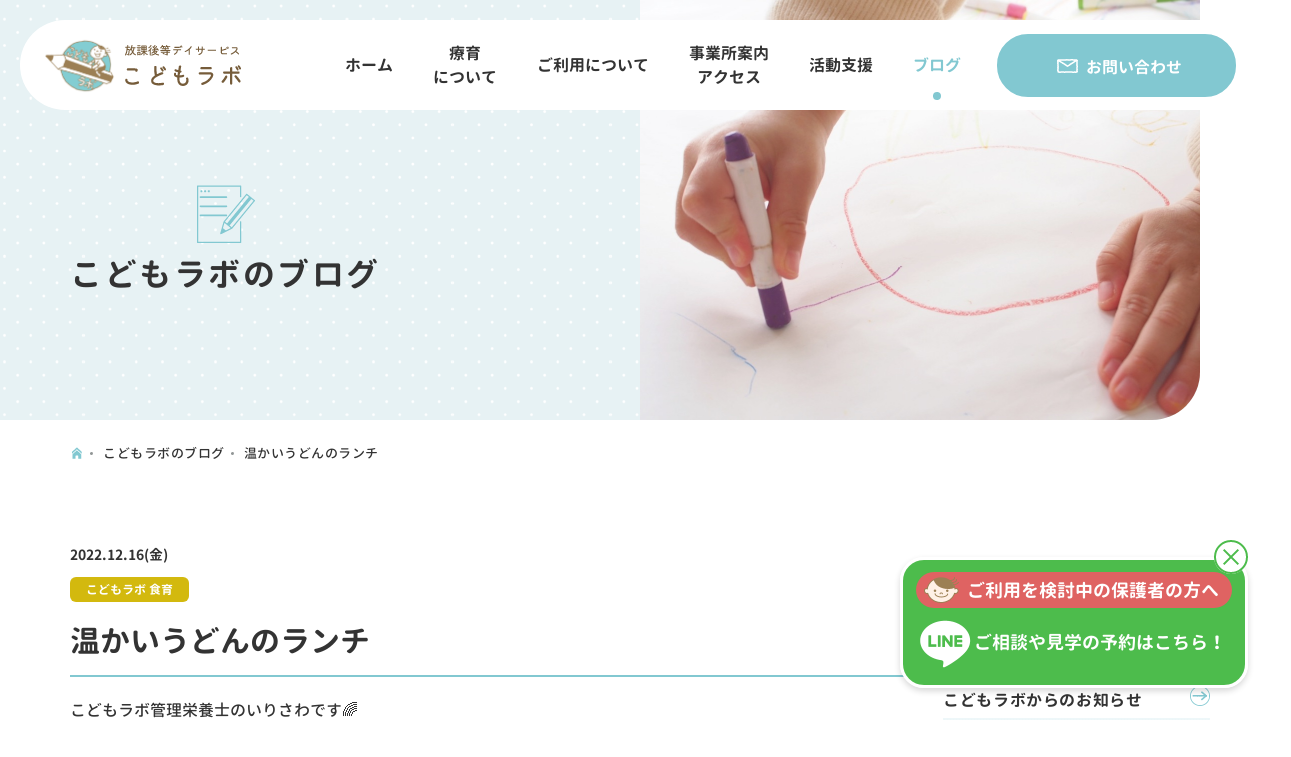

--- FILE ---
content_type: text/html; charset=UTF-8
request_url: https://kodomolab.net/blog/%E6%B8%A9%E3%81%8B%E3%81%84%E3%81%86%E3%81%A9%E3%82%93%E3%81%AE%E3%83%A9%E3%83%B3%E3%83%81
body_size: 8611
content:
<!DOCTYPE html>
<html lang="ja">

<head>
    <meta charset="UTF-8" />
    <meta name="viewport" content="width=device-width,initial-scale=1.0" />
    <meta name="format-detection" content="telephone=no">
<!-- Google Tag Manager -->
<script>(function(w,d,s,l,i){w[l]=w[l]||[];w[l].push({'gtm.start':
new Date().getTime(),event:'gtm.js'});var f=d.getElementsByTagName(s)[0],
j=d.createElement(s),dl=l!='dataLayer'?'&l='+l:'';j.async=true;j.src=
'https://www.googletagmanager.com/gtm.js?id='+i+dl;f.parentNode.insertBefore(j,f);
})(window,document,'script','dataLayer','GTM-KPM92H7');</script>
<!-- End Google Tag Manager -->
    <meta name='robots' content='max-image-preview:large' />
<link rel='stylesheet' id='wp-block-library-css' href='https://kodomolab.net/wp/wp-includes/css/dist/block-library/style.min.css?ver=20260127082438' type='text/css' media='all' />
<style id='classic-theme-styles-inline-css' type='text/css'>
/*! This file is auto-generated */
.wp-block-button__link{color:#fff;background-color:#32373c;border-radius:9999px;box-shadow:none;text-decoration:none;padding:calc(.667em + 2px) calc(1.333em + 2px);font-size:1.125em}.wp-block-file__button{background:#32373c;color:#fff;text-decoration:none}
</style>
<style id='global-styles-inline-css' type='text/css'>
body{--wp--preset--color--black: #000000;--wp--preset--color--cyan-bluish-gray: #abb8c3;--wp--preset--color--white: #ffffff;--wp--preset--color--pale-pink: #f78da7;--wp--preset--color--vivid-red: #cf2e2e;--wp--preset--color--luminous-vivid-orange: #ff6900;--wp--preset--color--luminous-vivid-amber: #fcb900;--wp--preset--color--light-green-cyan: #7bdcb5;--wp--preset--color--vivid-green-cyan: #00d084;--wp--preset--color--pale-cyan-blue: #8ed1fc;--wp--preset--color--vivid-cyan-blue: #0693e3;--wp--preset--color--vivid-purple: #9b51e0;--wp--preset--gradient--vivid-cyan-blue-to-vivid-purple: linear-gradient(135deg,rgba(6,147,227,1) 0%,rgb(155,81,224) 100%);--wp--preset--gradient--light-green-cyan-to-vivid-green-cyan: linear-gradient(135deg,rgb(122,220,180) 0%,rgb(0,208,130) 100%);--wp--preset--gradient--luminous-vivid-amber-to-luminous-vivid-orange: linear-gradient(135deg,rgba(252,185,0,1) 0%,rgba(255,105,0,1) 100%);--wp--preset--gradient--luminous-vivid-orange-to-vivid-red: linear-gradient(135deg,rgba(255,105,0,1) 0%,rgb(207,46,46) 100%);--wp--preset--gradient--very-light-gray-to-cyan-bluish-gray: linear-gradient(135deg,rgb(238,238,238) 0%,rgb(169,184,195) 100%);--wp--preset--gradient--cool-to-warm-spectrum: linear-gradient(135deg,rgb(74,234,220) 0%,rgb(151,120,209) 20%,rgb(207,42,186) 40%,rgb(238,44,130) 60%,rgb(251,105,98) 80%,rgb(254,248,76) 100%);--wp--preset--gradient--blush-light-purple: linear-gradient(135deg,rgb(255,206,236) 0%,rgb(152,150,240) 100%);--wp--preset--gradient--blush-bordeaux: linear-gradient(135deg,rgb(254,205,165) 0%,rgb(254,45,45) 50%,rgb(107,0,62) 100%);--wp--preset--gradient--luminous-dusk: linear-gradient(135deg,rgb(255,203,112) 0%,rgb(199,81,192) 50%,rgb(65,88,208) 100%);--wp--preset--gradient--pale-ocean: linear-gradient(135deg,rgb(255,245,203) 0%,rgb(182,227,212) 50%,rgb(51,167,181) 100%);--wp--preset--gradient--electric-grass: linear-gradient(135deg,rgb(202,248,128) 0%,rgb(113,206,126) 100%);--wp--preset--gradient--midnight: linear-gradient(135deg,rgb(2,3,129) 0%,rgb(40,116,252) 100%);--wp--preset--font-size--small: 13px;--wp--preset--font-size--medium: 20px;--wp--preset--font-size--large: 36px;--wp--preset--font-size--x-large: 42px;--wp--preset--spacing--20: 0.44rem;--wp--preset--spacing--30: 0.67rem;--wp--preset--spacing--40: 1rem;--wp--preset--spacing--50: 1.5rem;--wp--preset--spacing--60: 2.25rem;--wp--preset--spacing--70: 3.38rem;--wp--preset--spacing--80: 5.06rem;--wp--preset--shadow--natural: 6px 6px 9px rgba(0, 0, 0, 0.2);--wp--preset--shadow--deep: 12px 12px 50px rgba(0, 0, 0, 0.4);--wp--preset--shadow--sharp: 6px 6px 0px rgba(0, 0, 0, 0.2);--wp--preset--shadow--outlined: 6px 6px 0px -3px rgba(255, 255, 255, 1), 6px 6px rgba(0, 0, 0, 1);--wp--preset--shadow--crisp: 6px 6px 0px rgba(0, 0, 0, 1);}:where(.is-layout-flex){gap: 0.5em;}:where(.is-layout-grid){gap: 0.5em;}body .is-layout-flex{display: flex;}body .is-layout-flex{flex-wrap: wrap;align-items: center;}body .is-layout-flex > *{margin: 0;}body .is-layout-grid{display: grid;}body .is-layout-grid > *{margin: 0;}:where(.wp-block-columns.is-layout-flex){gap: 2em;}:where(.wp-block-columns.is-layout-grid){gap: 2em;}:where(.wp-block-post-template.is-layout-flex){gap: 1.25em;}:where(.wp-block-post-template.is-layout-grid){gap: 1.25em;}.has-black-color{color: var(--wp--preset--color--black) !important;}.has-cyan-bluish-gray-color{color: var(--wp--preset--color--cyan-bluish-gray) !important;}.has-white-color{color: var(--wp--preset--color--white) !important;}.has-pale-pink-color{color: var(--wp--preset--color--pale-pink) !important;}.has-vivid-red-color{color: var(--wp--preset--color--vivid-red) !important;}.has-luminous-vivid-orange-color{color: var(--wp--preset--color--luminous-vivid-orange) !important;}.has-luminous-vivid-amber-color{color: var(--wp--preset--color--luminous-vivid-amber) !important;}.has-light-green-cyan-color{color: var(--wp--preset--color--light-green-cyan) !important;}.has-vivid-green-cyan-color{color: var(--wp--preset--color--vivid-green-cyan) !important;}.has-pale-cyan-blue-color{color: var(--wp--preset--color--pale-cyan-blue) !important;}.has-vivid-cyan-blue-color{color: var(--wp--preset--color--vivid-cyan-blue) !important;}.has-vivid-purple-color{color: var(--wp--preset--color--vivid-purple) !important;}.has-black-background-color{background-color: var(--wp--preset--color--black) !important;}.has-cyan-bluish-gray-background-color{background-color: var(--wp--preset--color--cyan-bluish-gray) !important;}.has-white-background-color{background-color: var(--wp--preset--color--white) !important;}.has-pale-pink-background-color{background-color: var(--wp--preset--color--pale-pink) !important;}.has-vivid-red-background-color{background-color: var(--wp--preset--color--vivid-red) !important;}.has-luminous-vivid-orange-background-color{background-color: var(--wp--preset--color--luminous-vivid-orange) !important;}.has-luminous-vivid-amber-background-color{background-color: var(--wp--preset--color--luminous-vivid-amber) !important;}.has-light-green-cyan-background-color{background-color: var(--wp--preset--color--light-green-cyan) !important;}.has-vivid-green-cyan-background-color{background-color: var(--wp--preset--color--vivid-green-cyan) !important;}.has-pale-cyan-blue-background-color{background-color: var(--wp--preset--color--pale-cyan-blue) !important;}.has-vivid-cyan-blue-background-color{background-color: var(--wp--preset--color--vivid-cyan-blue) !important;}.has-vivid-purple-background-color{background-color: var(--wp--preset--color--vivid-purple) !important;}.has-black-border-color{border-color: var(--wp--preset--color--black) !important;}.has-cyan-bluish-gray-border-color{border-color: var(--wp--preset--color--cyan-bluish-gray) !important;}.has-white-border-color{border-color: var(--wp--preset--color--white) !important;}.has-pale-pink-border-color{border-color: var(--wp--preset--color--pale-pink) !important;}.has-vivid-red-border-color{border-color: var(--wp--preset--color--vivid-red) !important;}.has-luminous-vivid-orange-border-color{border-color: var(--wp--preset--color--luminous-vivid-orange) !important;}.has-luminous-vivid-amber-border-color{border-color: var(--wp--preset--color--luminous-vivid-amber) !important;}.has-light-green-cyan-border-color{border-color: var(--wp--preset--color--light-green-cyan) !important;}.has-vivid-green-cyan-border-color{border-color: var(--wp--preset--color--vivid-green-cyan) !important;}.has-pale-cyan-blue-border-color{border-color: var(--wp--preset--color--pale-cyan-blue) !important;}.has-vivid-cyan-blue-border-color{border-color: var(--wp--preset--color--vivid-cyan-blue) !important;}.has-vivid-purple-border-color{border-color: var(--wp--preset--color--vivid-purple) !important;}.has-vivid-cyan-blue-to-vivid-purple-gradient-background{background: var(--wp--preset--gradient--vivid-cyan-blue-to-vivid-purple) !important;}.has-light-green-cyan-to-vivid-green-cyan-gradient-background{background: var(--wp--preset--gradient--light-green-cyan-to-vivid-green-cyan) !important;}.has-luminous-vivid-amber-to-luminous-vivid-orange-gradient-background{background: var(--wp--preset--gradient--luminous-vivid-amber-to-luminous-vivid-orange) !important;}.has-luminous-vivid-orange-to-vivid-red-gradient-background{background: var(--wp--preset--gradient--luminous-vivid-orange-to-vivid-red) !important;}.has-very-light-gray-to-cyan-bluish-gray-gradient-background{background: var(--wp--preset--gradient--very-light-gray-to-cyan-bluish-gray) !important;}.has-cool-to-warm-spectrum-gradient-background{background: var(--wp--preset--gradient--cool-to-warm-spectrum) !important;}.has-blush-light-purple-gradient-background{background: var(--wp--preset--gradient--blush-light-purple) !important;}.has-blush-bordeaux-gradient-background{background: var(--wp--preset--gradient--blush-bordeaux) !important;}.has-luminous-dusk-gradient-background{background: var(--wp--preset--gradient--luminous-dusk) !important;}.has-pale-ocean-gradient-background{background: var(--wp--preset--gradient--pale-ocean) !important;}.has-electric-grass-gradient-background{background: var(--wp--preset--gradient--electric-grass) !important;}.has-midnight-gradient-background{background: var(--wp--preset--gradient--midnight) !important;}.has-small-font-size{font-size: var(--wp--preset--font-size--small) !important;}.has-medium-font-size{font-size: var(--wp--preset--font-size--medium) !important;}.has-large-font-size{font-size: var(--wp--preset--font-size--large) !important;}.has-x-large-font-size{font-size: var(--wp--preset--font-size--x-large) !important;}
.wp-block-navigation a:where(:not(.wp-element-button)){color: inherit;}
:where(.wp-block-post-template.is-layout-flex){gap: 1.25em;}:where(.wp-block-post-template.is-layout-grid){gap: 1.25em;}
:where(.wp-block-columns.is-layout-flex){gap: 2em;}:where(.wp-block-columns.is-layout-grid){gap: 2em;}
.wp-block-pullquote{font-size: 1.5em;line-height: 1.6;}
</style>
<link rel='stylesheet' id='theme.style-css' href='https://kodomolab.net/wp/wp-content/themes/kodomolab_website/assets/css/style.css?ver=20260127082438' type='text/css' media='all' />
<link rel="https://api.w.org/" href="https://kodomolab.net/wp-json/" /><link rel="alternate" type="application/json" href="https://kodomolab.net/wp-json/wp/v2/blog/6030" /><link rel="canonical" href="https://kodomolab.net/blog/%e6%b8%a9%e3%81%8b%e3%81%84%e3%81%86%e3%81%a9%e3%82%93%e3%81%ae%e3%83%a9%e3%83%b3%e3%83%81" />
<link rel="alternate" type="application/json+oembed" href="https://kodomolab.net/wp-json/oembed/1.0/embed?url=https%3A%2F%2Fkodomolab.net%2Fblog%2F%25e6%25b8%25a9%25e3%2581%258b%25e3%2581%2584%25e3%2581%2586%25e3%2581%25a9%25e3%2582%2593%25e3%2581%25ae%25e3%2583%25a9%25e3%2583%25b3%25e3%2583%2581" />
<link rel="alternate" type="text/xml+oembed" href="https://kodomolab.net/wp-json/oembed/1.0/embed?url=https%3A%2F%2Fkodomolab.net%2Fblog%2F%25e6%25b8%25a9%25e3%2581%258b%25e3%2581%2584%25e3%2581%2586%25e3%2581%25a9%25e3%2582%2593%25e3%2581%25ae%25e3%2583%25a9%25e3%2583%25b3%25e3%2583%2581&#038;format=xml" />
<link rel="icon" href="https://kodomolab.net/wp/wp-content/uploads/2021/10/cropped-favicon-32x32.png" sizes="32x32" />
<link rel="icon" href="https://kodomolab.net/wp/wp-content/uploads/2021/10/cropped-favicon-192x192.png" sizes="192x192" />
<link rel="apple-touch-icon" href="https://kodomolab.net/wp/wp-content/uploads/2021/10/cropped-favicon-180x180.png" />
<meta name="msapplication-TileImage" content="https://kodomolab.net/wp/wp-content/uploads/2021/10/cropped-favicon-270x270.png" />
<title>温かいうどんのランチ - 放課後等デイサービスこどもラボ</title>
<meta name="description" content="こどもラボ管理栄養士のいりさわです🌈 最近お天気続きでとても気持ち良いのですが、 空気が冷たく、ますます朝起きるのが辛くなってきていますね。 今年の冬至は12/22です。 それまで…" />
<meta name="keywords" content="" />
<meta name="robots" content="max-image-preview:large" />
<link rel="canonical" href="https://kodomolab.net/blog/%E6%B8%A9%E3%81%8B%E3%81%84%E3%81%86%E3%81%A9%E3%82%93%E3%81%AE%E3%83%A9%E3%83%B3%E3%83%81" />
<meta property="og:locale" content="ja_JP" />
<meta property="og:site_name" content="放課後等デイサービスこどもラボ" />
<meta property="og:type" content="website" />
<meta property="og:title" content="温かいうどんのランチ - 放課後等デイサービスこどもラボ" />
<meta property="og:description" content="こどもラボは 発達障害を持つこどもたちとご家族の 未来と笑顔を守る 放課後等デイサービスです。" />
<meta property="og:url" content="https://kodomolab.net/blog/%E6%B8%A9%E3%81%8B%E3%81%84%E3%81%86%E3%81%A9%E3%82%93%E3%81%AE%E3%83%A9%E3%83%B3%E3%83%81" />
<meta property="og:image" content="http://kodomolab.net/wp/wp-content/uploads/2022/12/Image-30-768x1024.jpeg" />
<meta name="twitter:card" content="summary" />
<meta name="twitter:domain" content="www.kodomolab.net" />
<meta name="twitter:title" content="温かいうどんのランチ - 放課後等デイサービスこどもラボ" /></head>

<body id="pagetop" class="blog-template-default single single-blog postid-6030">
<!-- Google Tag Manager (noscript) -->
<noscript><iframe src="https://www.googletagmanager.com/ns.html?id=GTM-KPM92H7"
height="0" width="0" style="display:none;visibility:hidden"></iframe></noscript>
<!-- End Google Tag Manager (noscript) -->
    <div class="wrapper">
        <header class="main-header" id="ctl-header">
            <div class="header-inner">
                <div class="header_logo">
                    <div class="logo_img"> <a href="/" class="logo_link"> <div class="header_logo_icon"><img src="https://kodomolab.net/wp/wp-content/themes/kodomolab_website/assets/images/common/header_logo_icon.png"/></div> <div class="header_logo_text"><img src="https://kodomolab.net/wp/wp-content/themes/kodomolab_website/assets/images/common/header_logo_text.svg" href="放課後等デイサービスこどもラボ"></div></a> </div>
                </div>
                <div class="global-nav-wrap" id="ctl-g-nav">
                    <nav class="global-nav" id="ctl-scroll-area">
                        <ul class="main-nav">

                            <li class="nav-item"> <a class="nav-label  icon-home" href="https://kodomolab.net/">ホーム</a> </li>
                            <li class="nav-item">
                                <a class="nav-label has-sub-group  icon-rehabilitation" href="https://kodomolab.net/rehabilitation/">療育<br class="desktop-Large-only">について</a>
                                <ul class="nav-sub-group">
                                    <li class="nav-sub-group-item">
                                        <a class="nav-sub-label" href="https://kodomolab.net/rehabilitation/">療育内容</a>
                                    </li>
                                    <li class="nav-sub-group-item">
                                        <a class="nav-sub-label" href="https://kodomolab.net/rehabilitation/#section-flow">1日の流れ</a>
                                    </li>
                                </ul>
                            </li>
                            <li class="nav-item"> <a class="nav-label has-sub-group  icon-kodomorab" href="https://kodomolab.net/kodomorab/">ご利用について</a>
                                <ul class="nav-sub-group">
                                    <li class="nav-sub-group-item">
                                        <a class="nav-sub-label" href="https://kodomolab.net/kodomorab/">ご利用の流れ</a>
                                    </li>
                                    <li class="nav-sub-group-item">
                                        <a class="nav-sub-label" href="https://kodomolab.net/kodomorab/#section-obtaining">受給者証取得について</a>
                                    </li>
                                </ul>
                            </li>
                            <li class="nav-item"> <a class="nav-label has-sub-group  icon-access" href="https://kodomolab.net/access/">事業所案内<br class="desktop-Large-only"><span class="mobile-only">・</span>アクセス</a>
                                <ul class="nav-sub-group">
                                    <li class="nav-sub-group-item">
                                        <a class="nav-sub-label" href="https://kodomolab.net/access/">事務所案内</a>
                                    </li>
                                    <li class="nav-sub-group-item">
                                        <a class="nav-sub-label" href="https://kodomolab.net/access/#section-access">アクセス</a>
                                    </li>
                                </ul>

                            </li>
                            <li class="nav-item"> <a class="nav-label  icon-support" href="https://kodomolab.net/support/">活動支援</a> </li>

                            <li class="nav-item"> <a class="nav-label has-sub-group  is_current icon-blog" href="https://kodomolab.net/blog/">ブログ</a>
                                <ul class="nav-sub-group nav-sub-group-blog">
                                    <li class="nav-sub-group-item">
                                            <a class="nav-sub-label" href="https://kodomolab.net/blog/">すべて</a>
                                    </li>
                                                                                                                <li class="nav-sub-group-item">
                                            <a class="nav-sub-label" href="/blog_category/info">こどもラボからのお知らせ</a>
                                        </li>
                                                                            <li class="nav-sub-group-item">
                                            <a class="nav-sub-label" href="/blog_category/event">こどもラボ イベント</a>
                                        </li>
                                                                            <li class="nav-sub-group-item">
                                            <a class="nav-sub-label" href="/blog_category/shokuiku">こどもラボ 食育</a>
                                        </li>
                                                                            <li class="nav-sub-group-item">
                                            <a class="nav-sub-label" href="/blog_category/higasiyukigaya">こどもラボ 東雪谷</a>
                                        </li>
                                                                    </ul>
                            </li>

                            <li class="mobile-nav-group">
                                <ul class="mobile-sub-nav">
                                    <li class="mobile-sub-nav-item">
                                        <a href="https://kodomolab.net/entry" class="mobile-sub-nav-link">採用情報</a>
                                    </li>
                                    <li class="mobile-sub-nav-item">
                                        <a href="https://kodomolab.net/self-assessment/" class="mobile-sub-nav-link">自己評価結果</a>
                                    </li>
                                    <li class="mobile-sub-nav-item">
                                        <a href="https://kodomolab.net/sitemap/" class="mobile-sub-nav-link">サイトマップ</a>
                                    </li>

                                </ul>
                                <div class="mobile-nav-main-banner-sp">
                                    <a href="https://lin.ee/vmrMW4D" target="_blank" class="line-banner-link">
                                        <img src="https://kodomolab.net/wp/wp-content/themes/kodomolab_website/assets/images/common/banner_line_sp.png" alt="">
                                    </a>
                                </div>
      

                            </li>
                            <li class="nav-item nav-button-wrap"> <a class="nav-button icon-mail" href="https://kodomolab.net/contact/">お問い合わせ</a> </li>
                            <li class="mobile-nav-group-sns">
                                <ul class="mobile-sns-nav">
                                    <li class="mobile-sns-nav-item"><a href="https://www.instagram.com/kodomolab/" target="_blank"><img src="https://kodomolab.net/wp/wp-content/themes/kodomolab_website/assets/images/common/icon_instagram_primary.svg" alt=""></a></li>
                                    <li class="mobile-sns-nav-item"><a href="https://lin.ee/vmrMW4D" target="_blank"><img src="https://kodomolab.net/wp/wp-content/themes/kodomolab_website/assets/images/common/icon_line_primary.svg" alt=""></a></li>
                                    <li class="mobile-sns-nav-item"><a href="https://www.facebook.com/profile.php?id=100066378792504" target="_blank"><img src="https://kodomolab.net/wp/wp-content/themes/kodomolab_website/assets/images/common/icon_fb_primary.svg" alt=""></a></li>
                                </ul>
                            </li>
                        </ul>
                    </nav>
                </div>
            </div>
        </header>
        <div class="menu-trigger" id="ctl-menu-button">
            <div class="trigger-icon">
                <span class="trigger-line-top"></span>
                <span class="trigger-line-bottom"></span>
            </div>
            <div class="trigger-text" data-default-text="Menu" data-close-text="Close">
            </div>
        </div>
<div class="layout-single-blog content-wrapper">
  <div class="sub-page-header">
    <div class="sub-page-header-title">
      <h1 class="sub-page-header-title-content">
        <div class="text-main">こどもラボのブログ</div>
      </h1>
    </div>
    <div class="sub-page-header-image"></div>

  </div>
  <ul class="nav-breadcrumb">
    <li class="nav-breadcrumb-item"><a href="https://kodomolab.net/"><img src="https://kodomolab.net/wp/wp-content/themes/kodomolab_website/assets/images/common/icon_breadcrumb_home.svg" alt=""></a></li>
    <li class="nav-breadcrumb-item"><a href="https://kodomolab.net/blog/">こどもラボのブログ</a></li>
    <li class="nav-breadcrumb-item">温かいうどんのランチ</li>
  </ul>


  <div class="content-block content-block-blog">
    <section class="content-section">
      <div class="content-block-outer">
        <div class="content-block-inner">
          <div class="blog-single">
            <div class="blog-content-area">
              <div class="blog-content">
                <div class="blog-date">2022.12.16(金)</div>
                <ul class="blog-category-list">

                                      <li class="blog-category-list-item"><a style="background-color: #d3b90e;" href="/blog_category/shokuiku">こどもラボ 食育</a></li>
                                  </ul>
                <h2 class="blog-title">温かいうどんのランチ</h2>
                <div class="blog-main-content" id="blog-main-content">
                  
<p>こどもラボ管理栄養士のいりさわです🌈</p>



<div style="height:10px" aria-hidden="true" class="wp-block-spacer"></div>



<p>最近お天気続きでとても気持ち良いのですが、</p>



<p>空気が冷たく、ますます朝起きるのが辛くなってきていますね。</p>



<p>今年の冬至は12/22です。</p>



<p>それまでは昼間がどんどん短くなり、夜が長くなっていきます。</p>



<p>これは冬眠するしかないと腹を括るべきか・・・。</p>



<div style="height:11px" aria-hidden="true" class="wp-block-spacer"></div>



<p>そんな寒い冬を乗り切るためには、今の時期は腎臓を労わってあげてください。</p>



<p>黒い食材（黒ゴマ、黒豆、ひじきなど）や豆類が良いとされています。</p>



<p>あとは、温かい食べ物や飲み物で内臓を冷やさないことも大切です。</p>



<div style="height:5px" aria-hidden="true" class="wp-block-spacer"></div>



<figure class="wp-block-image size-large is-resized"><img fetchpriority="high" decoding="async" src="https://kodomolab.net/wp/wp-content/uploads/2022/12/Image-30-768x1024.jpeg" alt="" class="wp-image-6031" width="436" height="582" srcset="https://kodomolab.net/wp/wp-content/uploads/2022/12/Image-30-768x1024.jpeg 768w, https://kodomolab.net/wp/wp-content/uploads/2022/12/Image-30-600x800.jpeg 600w, https://kodomolab.net/wp/wp-content/uploads/2022/12/Image-30-450x600.jpeg 450w, https://kodomolab.net/wp/wp-content/uploads/2022/12/Image-30.jpeg 1080w" sizes="(max-width: 436px) 100vw, 436px" /></figure>



<p>写真は先日のランチです。</p>



<p>この日もとても空気が冷たく、温かいうどんがとても嬉しく感じる日でした。</p>



<div style="height:10px" aria-hidden="true" class="wp-block-spacer"></div>



<p>この時期は体調を崩しやすくなります。</p>



<p>食から体調を整えてみてくださいね。</p>



<p><br><a href="https://www.instagram.com/kodomolab/" rel="noreferrer noopener" target="_blank">こどもラボ インスタグラム</a></p>



<figure class="wp-block-image"><a href="https://stat.ameba.jp/user_images/20201111/09/kodomolab-ota/a4/e0/p/o1275127514849318547.png"><img decoding="async" src="https://stat.ameba.jp/user_images/20201111/09/kodomolab-ota/a4/e0/p/o1275127514849318547.png" alt=""/></a></figure>



<p></p>
                </div>
              </div>


              <div class="single-blog-nav">
                                <div class="single-blog-nav-prev-area ">
                  
                                      <a href="https://kodomolab.net/blog/%e3%82%b3%e3%83%bc%e3%83%b3%e3%83%95%e3%83%ac%e3%83%bc%e3%82%afde%e3%82%af%e3%83%aa%e3%82%b9%e3%83%9e%e3%82%b9%e3%83%aa%e3%83%bc%e3%82%b9%f0%9f%8e%84" class="page_link_prev">
                      <div class="text-sub">Preve Post</div>
                      <div class="text-main">前の記事</div>
                    </a>
                  
                </div>
                <div class="single-blog-nav-home-area">
                  <a href="https://kodomolab.net/blog/">
                    <div class="link-text">
                      <div class="text-sub">List</div>
                      <div class="text-main">一覧に戻る</div>
                    </div>
                  </a>
                </div>
                <div class="single-blog-nav-next-area ">
                                      <a href="https://kodomolab.net/blog/%e7%be%8e%e5%91%b3%e3%81%97%e3%81%8f%e3%81%aa%ef%bd%9e%e3%82%8c" class="page_link_next">
                      <div class="text-sub">Next Post</div>
                      <div class="text-main">次の記事</div>
                    </a>
                  
                </div>
              </div>

            </div>
            <div class="blog-sidebar-area">
  <div class="sidebar-group">
    <h3 class="sidebar-link-list-title" data-sub-text="Category">カテゴリー</h3>
    <ul class="sidebar-link-list">
      <li>
        <a class="nav-link" href="https://kodomolab.net/blog/">すべて</a>
      </li>
                    <li><a href="/blog_category/info">こどもラボからのお知らせ</a></li>
              <li><a href="/blog_category/event">こどもラボ イベント</a></li>
              <li><a href="/blog_category/shokuiku">こどもラボ 食育</a></li>
              <li><a href="/blog_category/higasiyukigaya">こどもラボ 東雪谷</a></li>
          </ul>
  </div>
  <div class="sidebar-group">
    <h3 class="sidebar-link-list-title" data-sub-text="Archive">アーカイブ</h3>
          <h4 class="sidebar-link-list-sub-title">2026年 </h4>
      <div class="sidebar-link-list-wrap type_accordion  is_open">
        <ul class="sidebar-link-list">
                      <li>
              <a href="https://kodomolab.net/blog/2026/1">1月</a>
            </li>
          
        </ul>
      </div>

          <h4 class="sidebar-link-list-sub-title">2025年 </h4>
      <div class="sidebar-link-list-wrap type_accordion ">
        <ul class="sidebar-link-list">
                      <li>
              <a href="https://kodomolab.net/blog/2025/12">12月</a>
            </li>
                      <li>
              <a href="https://kodomolab.net/blog/2025/11">11月</a>
            </li>
                      <li>
              <a href="https://kodomolab.net/blog/2025/10">10月</a>
            </li>
                      <li>
              <a href="https://kodomolab.net/blog/2025/9">9月</a>
            </li>
                      <li>
              <a href="https://kodomolab.net/blog/2025/8">8月</a>
            </li>
                      <li>
              <a href="https://kodomolab.net/blog/2025/7">7月</a>
            </li>
                      <li>
              <a href="https://kodomolab.net/blog/2025/6">6月</a>
            </li>
                      <li>
              <a href="https://kodomolab.net/blog/2025/5">5月</a>
            </li>
                      <li>
              <a href="https://kodomolab.net/blog/2025/4">4月</a>
            </li>
                      <li>
              <a href="https://kodomolab.net/blog/2025/3">3月</a>
            </li>
                      <li>
              <a href="https://kodomolab.net/blog/2025/2">2月</a>
            </li>
                      <li>
              <a href="https://kodomolab.net/blog/2025/1">1月</a>
            </li>
          
        </ul>
      </div>

          <h4 class="sidebar-link-list-sub-title">2024年 </h4>
      <div class="sidebar-link-list-wrap type_accordion ">
        <ul class="sidebar-link-list">
                      <li>
              <a href="https://kodomolab.net/blog/2024/12">12月</a>
            </li>
                      <li>
              <a href="https://kodomolab.net/blog/2024/11">11月</a>
            </li>
                      <li>
              <a href="https://kodomolab.net/blog/2024/10">10月</a>
            </li>
                      <li>
              <a href="https://kodomolab.net/blog/2024/9">9月</a>
            </li>
                      <li>
              <a href="https://kodomolab.net/blog/2024/8">8月</a>
            </li>
                      <li>
              <a href="https://kodomolab.net/blog/2024/7">7月</a>
            </li>
                      <li>
              <a href="https://kodomolab.net/blog/2024/6">6月</a>
            </li>
                      <li>
              <a href="https://kodomolab.net/blog/2024/5">5月</a>
            </li>
                      <li>
              <a href="https://kodomolab.net/blog/2024/4">4月</a>
            </li>
                      <li>
              <a href="https://kodomolab.net/blog/2024/3">3月</a>
            </li>
                      <li>
              <a href="https://kodomolab.net/blog/2024/2">2月</a>
            </li>
                      <li>
              <a href="https://kodomolab.net/blog/2024/1">1月</a>
            </li>
          
        </ul>
      </div>

          <h4 class="sidebar-link-list-sub-title">2023年 </h4>
      <div class="sidebar-link-list-wrap type_accordion ">
        <ul class="sidebar-link-list">
                      <li>
              <a href="https://kodomolab.net/blog/2023/12">12月</a>
            </li>
                      <li>
              <a href="https://kodomolab.net/blog/2023/11">11月</a>
            </li>
                      <li>
              <a href="https://kodomolab.net/blog/2023/10">10月</a>
            </li>
                      <li>
              <a href="https://kodomolab.net/blog/2023/9">9月</a>
            </li>
                      <li>
              <a href="https://kodomolab.net/blog/2023/7">7月</a>
            </li>
                      <li>
              <a href="https://kodomolab.net/blog/2023/6">6月</a>
            </li>
                      <li>
              <a href="https://kodomolab.net/blog/2023/5">5月</a>
            </li>
                      <li>
              <a href="https://kodomolab.net/blog/2023/4">4月</a>
            </li>
                      <li>
              <a href="https://kodomolab.net/blog/2023/3">3月</a>
            </li>
                      <li>
              <a href="https://kodomolab.net/blog/2023/2">2月</a>
            </li>
                      <li>
              <a href="https://kodomolab.net/blog/2023/1">1月</a>
            </li>
          
        </ul>
      </div>

          <h4 class="sidebar-link-list-sub-title">2022年 </h4>
      <div class="sidebar-link-list-wrap type_accordion ">
        <ul class="sidebar-link-list">
                      <li>
              <a href="https://kodomolab.net/blog/2022/12">12月</a>
            </li>
                      <li>
              <a href="https://kodomolab.net/blog/2022/11">11月</a>
            </li>
                      <li>
              <a href="https://kodomolab.net/blog/2022/10">10月</a>
            </li>
                      <li>
              <a href="https://kodomolab.net/blog/2022/9">9月</a>
            </li>
                      <li>
              <a href="https://kodomolab.net/blog/2022/8">8月</a>
            </li>
                      <li>
              <a href="https://kodomolab.net/blog/2022/7">7月</a>
            </li>
                      <li>
              <a href="https://kodomolab.net/blog/2022/6">6月</a>
            </li>
                      <li>
              <a href="https://kodomolab.net/blog/2022/5">5月</a>
            </li>
                      <li>
              <a href="https://kodomolab.net/blog/2022/4">4月</a>
            </li>
                      <li>
              <a href="https://kodomolab.net/blog/2022/3">3月</a>
            </li>
                      <li>
              <a href="https://kodomolab.net/blog/2022/2">2月</a>
            </li>
                      <li>
              <a href="https://kodomolab.net/blog/2022/1">1月</a>
            </li>
          
        </ul>
      </div>

          <h4 class="sidebar-link-list-sub-title">2021年 </h4>
      <div class="sidebar-link-list-wrap type_accordion ">
        <ul class="sidebar-link-list">
                      <li>
              <a href="https://kodomolab.net/blog/2021/12">12月</a>
            </li>
                      <li>
              <a href="https://kodomolab.net/blog/2021/11">11月</a>
            </li>
                      <li>
              <a href="https://kodomolab.net/blog/2021/10">10月</a>
            </li>
                      <li>
              <a href="https://kodomolab.net/blog/2021/9">9月</a>
            </li>
                      <li>
              <a href="https://kodomolab.net/blog/2021/8">8月</a>
            </li>
                      <li>
              <a href="https://kodomolab.net/blog/2021/7">7月</a>
            </li>
                      <li>
              <a href="https://kodomolab.net/blog/2021/6">6月</a>
            </li>
                      <li>
              <a href="https://kodomolab.net/blog/2021/5">5月</a>
            </li>
                      <li>
              <a href="https://kodomolab.net/blog/2021/4">4月</a>
            </li>
                      <li>
              <a href="https://kodomolab.net/blog/2021/3">3月</a>
            </li>
                      <li>
              <a href="https://kodomolab.net/blog/2021/2">2月</a>
            </li>
                      <li>
              <a href="https://kodomolab.net/blog/2021/1">1月</a>
            </li>
          
        </ul>
      </div>

          <h4 class="sidebar-link-list-sub-title">2020年 </h4>
      <div class="sidebar-link-list-wrap type_accordion ">
        <ul class="sidebar-link-list">
                      <li>
              <a href="https://kodomolab.net/blog/2020/12">12月</a>
            </li>
                      <li>
              <a href="https://kodomolab.net/blog/2020/11">11月</a>
            </li>
                      <li>
              <a href="https://kodomolab.net/blog/2020/10">10月</a>
            </li>
                      <li>
              <a href="https://kodomolab.net/blog/2020/9">9月</a>
            </li>
                      <li>
              <a href="https://kodomolab.net/blog/2020/8">8月</a>
            </li>
                      <li>
              <a href="https://kodomolab.net/blog/2020/7">7月</a>
            </li>
                      <li>
              <a href="https://kodomolab.net/blog/2020/6">6月</a>
            </li>
                      <li>
              <a href="https://kodomolab.net/blog/2020/4">4月</a>
            </li>
                      <li>
              <a href="https://kodomolab.net/blog/2020/3">3月</a>
            </li>
                      <li>
              <a href="https://kodomolab.net/blog/2020/2">2月</a>
            </li>
                      <li>
              <a href="https://kodomolab.net/blog/2020/1">1月</a>
            </li>
          
        </ul>
      </div>

          <h4 class="sidebar-link-list-sub-title">2019年 </h4>
      <div class="sidebar-link-list-wrap type_accordion ">
        <ul class="sidebar-link-list">
                      <li>
              <a href="https://kodomolab.net/blog/2019/12">12月</a>
            </li>
                      <li>
              <a href="https://kodomolab.net/blog/2019/11">11月</a>
            </li>
                      <li>
              <a href="https://kodomolab.net/blog/2019/10">10月</a>
            </li>
                      <li>
              <a href="https://kodomolab.net/blog/2019/9">9月</a>
            </li>
                      <li>
              <a href="https://kodomolab.net/blog/2019/8">8月</a>
            </li>
                      <li>
              <a href="https://kodomolab.net/blog/2019/7">7月</a>
            </li>
                      <li>
              <a href="https://kodomolab.net/blog/2019/6">6月</a>
            </li>
                      <li>
              <a href="https://kodomolab.net/blog/2019/5">5月</a>
            </li>
                      <li>
              <a href="https://kodomolab.net/blog/2019/4">4月</a>
            </li>
                      <li>
              <a href="https://kodomolab.net/blog/2019/3">3月</a>
            </li>
                      <li>
              <a href="https://kodomolab.net/blog/2019/2">2月</a>
            </li>
                      <li>
              <a href="https://kodomolab.net/blog/2019/1">1月</a>
            </li>
          
        </ul>
      </div>

          <h4 class="sidebar-link-list-sub-title">2018年 </h4>
      <div class="sidebar-link-list-wrap type_accordion ">
        <ul class="sidebar-link-list">
                      <li>
              <a href="https://kodomolab.net/blog/2018/12">12月</a>
            </li>
                      <li>
              <a href="https://kodomolab.net/blog/2018/11">11月</a>
            </li>
                      <li>
              <a href="https://kodomolab.net/blog/2018/10">10月</a>
            </li>
          
        </ul>
      </div>

      </div>




</div>
          </div>

        </div>
      </div>

    </section>

  </div>

</div>

<div class="content-block content-block-parts_contact">
  <section class="content-section">
    <div class="content-block-outer parts_contact-area">
      <div class="parts_contact-content-bg">
        <div class="parts_contact-content-area">
          <h2 class="parts_contact-block-title"> <span class="text-main" data-sub-text="Contact">お問い合わせ</span></h2>
          <p class="parts_contact-description">わからないことや不安なことがございましたら<br>お気軽にお問い合わせください。</p>
          <div class="parts_contact-link-area">
            <a href="https://lin.ee/vmrMW4D" class="link-button link-button-line" target="_blank"><span class="text-main">LINEでお問い合わせ</span></a>
            <a href="https://kodomolab.net/contact" class="link-button link-button-mail"><span class="text-main">メールフォームでお問い合わせ</span></a>
          </div>
          <div class="parts_contact-tel-area">
            <div class="title-area">
              <div class="parts_contact-tel-title-balloon">
              <h3 class="parts_contact-tel-title">
                <b class="mobile_parts_contact-tel-title ">
                  <span class="mobile_text-style">お電話でのお問い合わせ</span>
                  <span class="mobile-only"><br>放課後等デイサービス こどもラボ</span>
                </b>
            </h3>
              </div>
            </div>
            <div class="common-contact-tel-area">
              <div class="contact-tel-item item-higasiyukigaya">
                <div class="contact-tel-title"><span class="text-sub">こどもラボ</span><span class="text-main">東雪谷</span></div>
                <div class="contact-tel-number"><a href="tel:03-6421-9772" class="text-main">03-6421-9772</a></div>
                <div class="contact-tel-info">受付時間：9:30〜18:00</div>
              </div>
          </div>
        </div>
      </div>
    </div>
  </section>
</div>

<footer class="main-footer">
  <div class="footer-info-block">
    <div class="footer-info-inner">
      <div class="footer-info-content">
        <div class="footer-info-office-logo">
          <img src="https://kodomolab.net/wp/wp-content/themes/kodomolab_website/assets/images/common/footer_main_logo.png" alt="">
        </div>

        <ul class="footer-info-office-list">
          <li class="footer-info-office-list-item item-higasiyukigaya">
            <dl>
              <dt>こどもラボ 東雪谷</dt>
              <dd>〒145-0065<br>
                東京都大田区東雪谷2-12-15<br>
                指定事業所番号：1351100662<br>
                <table class="footer-info-office-list-table">
                  <tbody>
                    <tr>
                      <th>TEL</th>
                      <td><a href="tel:03-6421-9772">03-6421-9772</a></td>
                    </tr>
                    <tr>
                      <th>FAX</th>
                      <td>03-6421-9779</td>
                    </tr>
                  </tbody>
                </table>
              </dd>
            </dl>

          </li>
        </ul>

      </div>

      <div class="back-to-top" id="back-to-top">
        <img src="https://kodomolab.net/wp/wp-content/themes/kodomolab_website/assets/images/common/back_to_top_button.svg" alt="">
      </div>
    </div>

  </div>
  <div class="footer-main-block">
    <div class="footer-global-nav-area">
      <div class=" exception-of-after footer-global-nav">



        <ul class="footer-global-nav-group">
          <li class="footer-global-nav-item-main"><a class="nav-link" href="https://kodomolab.net/rehabilitation/">療育について</a></li>
          <li class="footer-global-nav-item-sub">
            <ul class="footer-global-nav-sub-group">
              <li class="footer-global-nav-sub-group-item">
                <a class="nav-link" href="https://kodomolab.net/rehabilitation/">療育内容</a>
              </li>
              <li class="footer-global-nav-sub-group-item">
                <a class="nav-link" href="https://kodomolab.net/rehabilitation/#section-flow">1日の流れ</a>
              </li>
            </ul>
          </li>
        </ul>
        <ul class="footer-global-nav-group">
          <li class="footer-global-nav-item-main"><a class="nav-link" href="https://kodomolab.net/kodomorab/">ご利用について</a></li>
          <li class="footer-global-nav-item-sub">
            <ul class="footer-global-nav-sub-group">
              <li class="footer-global-nav-sub-group-item">
                <a class="nav-link" href="https://kodomolab.net/kodomorab/">ご利用の流れ</a>
              </li>
              <li class="footer-global-nav-sub-group-item">
                <a class="nav-link" href="https://kodomolab.net/kodomorab/#section-obtaining">受給者証取得について</a>
              </li>
            </ul>
          </li>
        </ul>
        <ul class="footer-global-nav-group">
          <li class="footer-global-nav-item-main"><a class="nav-link" href="https://kodomolab.net/access/">事業所案内・アクセス</a></li>
          <li class="footer-global-nav-item-sub">
            <ul class="footer-global-nav-sub-group">
              <li class="footer-global-nav-sub-group-item">
                <a class="nav-link" href="https://kodomolab.net/access/">事業所案内</a>
              </li>
              <li class="footer-global-nav-sub-group-item">
                <a class="nav-link" href="https://kodomolab.net/access/#section-access">アクセス</a>
              </li>
            </ul>
          </li>
        </ul>

        <ul class="footer-global-nav-group">
          <li class="footer-global-nav-item-main"><a class="nav-link" href="https://kodomolab.net/support/">活動支援</a></li>
          <li class="footer-global-nav-item-sub">
            <ul class="footer-global-nav-sub-group">
              
            </ul>
          </li>
        </ul>




        <ul class="footer-global-nav-group">
          <li class="footer-global-nav-item-main"><a class="nav-link" href="https://kodomolab.net/blog/">ブログ</a></li>
          <li class="footer-global-nav-item-sub">
            <ul class="footer-global-nav-sub-group">
              <li class="footer-global-nav-sub-group-item">
                <a class="nav-link" href="https://kodomolab.net/blog/">すべて</a>
              </li>
                                            <li class="footer-global-nav-sub-group-item">
                  <a class="nav-link" href="/blog_category/info">こどもラボからのお知らせ</a>
                </li>
                              <li class="footer-global-nav-sub-group-item">
                  <a class="nav-link" href="/blog_category/event">こどもラボ イベント</a>
                </li>
                              <li class="footer-global-nav-sub-group-item">
                  <a class="nav-link" href="/blog_category/shokuiku">こどもラボ 食育</a>
                </li>
                              <li class="footer-global-nav-sub-group-item">
                  <a class="nav-link" href="/blog_category/higasiyukigaya">こどもラボ 東雪谷</a>
                </li>
                          </ul>
          </li>
        </ul>
      </div>
    </div>


        <div class="footer-global-nav-area">
      <div class="footer-global-nav">
        <ul class="footer-global-nav-group">
          <li class="footer-global-nav-item-main"><a class="nav-link" href="https://kodomolab.net/entry/">採用情報</a></li>
          <li class="footer-global-nav-item-sub">
            <ul class="footer-global-nav-sub-group">
              
            </ul>
          </li>
        </ul>

        <ul class="footer-global-nav-group">
          <li class="footer-global-nav-item-main"><a class="nav-link" href="https://kodomolab.net/contact/">お問い合わせ</a></li>
        </ul>

        <ul class="footer-global-nav-group">
          <li class="footer-global-nav-item-main"><a class="nav-link" href="https://kodomolab.net/self-assessment/">自己評価結果</a></li>
        </ul>
			  
		<ul class="footer-global-nav-group">
          <li class="footer-global-nav-item-main"><a href="https://kodomolab.net/wp/wp-content/uploads/2024/pdf/support-program.pdf"  target="_blank"  class="nav-link">支援プログラム</a></li>
        </ul>
			  
		<ul class="footer-global-nav-group">
          <li class="footer-global-nav-item-main"><li class="footer-global-nav-item-main"><a href="https://kodomolab.net/wp/wp-content/uploads/2024/pdf/site-environment.pdf"  target="_blank"  class="nav-link">現場環境等要件への取り組み</a></li>
         </ul>
			  
        

      </div>
    </div>

    <div class="footer-content-area">
      <div class="footer-content-main">
        <div class="footer-sns-area">
          <ul class="footer-sns-nav">
            <li class="footer-sns-nav-item"><a href="https://www.instagram.com/kodomolab/" target="_blank"><img src="https://kodomolab.net/wp/wp-content/themes/kodomolab_website/assets/images/common/icon_instagram.svg" alt=""></a></li>
            <li class="footer-sns-nav-item"><a href="https://lin.ee/vmrMW4D" target="_blank"><img src="https://kodomolab.net/wp/wp-content/themes/kodomolab_website/assets/images/common/icon_line.svg" alt=""></a></li>
            <li class="footer-sns-nav-item"><a href="https://www.facebook.com/profile.php?id=100066378792504" target="_blank"><img src="https://kodomolab.net/wp/wp-content/themes/kodomolab_website/assets/images/common/icon_fb.svg" alt=""></a></li>
          </ul>
        </div>
        <div class="footer-sub-nav-area">
          <ul class="footer-sub-nav">
            <li class="footer-sub-nav-item"><a class="nav-link" href="https://kodomolab.net/sitemap/">サイトマップ</a></li>
          </ul>
        </div>
      </div>
      <div class="footer-content-sub">
        <div class="footer-copy-area">
          <p class="footer-copy">&copy;2018 Kodomo Lab.</p>
        </div>
      </div>
    </div>
  </div>

</footer>

<div class="fixed-banner-area-pc">
<div class="fixed-side-banner-pc fixed-line-banner-pc" id="line-banner-pc">
  <div class="close-button"><img src="https://kodomolab.net/wp/wp-content/themes/kodomolab_website/assets/images/common/line_banner_pc_close.svg" alt=""></div>
  <a href="https://lin.ee/vmrMW4D" target="_blank" class="line-banner-link">
    <img src="https://kodomolab.net/wp/wp-content/themes/kodomolab_website/assets/images/common/line_banner_pc.png" alt="">
  </a>
</div>

<div class="fixed-side-banner-pc fixed-paraspolab-banner-pc" id="paraspolab-banner-pc">
  <div class="close-button"><img src="https://kodomolab.net/wp/wp-content/themes/kodomolab_website/assets/images/common/paraspolab_banner_pc_close.svg" alt=""></div>
  <a href="https://paraspolab.com/" target="_blank" class="line-banner-link">
    <img src="https://kodomolab.net/wp/wp-content/themes/kodomolab_website/assets/images/common/paraspolab_banner_pc.png" alt="">
  </a>
</div>
</div>



<div class="fixed-paraspolab-banner-sp">
  <a href="https://paraspolab.com/" target="_blank" class="line-banner-link">
    <div class="logo-area">
        <img src="https://kodomolab.net/wp/wp-content/themes/kodomolab_website/assets/images/common/paraspolab_logo.svg" alt="">
    </div>
    <div class="content-area">
      <div class="inner-area">
        <div class="text-area">こどもラボは<br>
『パラすぽラボ』の活動を応援しています。</div>
      </div>

    </div>

  </a>
</div>
<!-- /.wrapper -->
</div>
<script type="text/javascript" src="https://kodomolab.net/wp/wp-content/themes/kodomolab_website/assets/js/main.js?ver=20260127082438" id="theme.main-js"></script>
<script type="text/javascript" src="https://kodomolab.net/wp/wp-includes/js/jquery/jquery.min.js?ver=20260127082438" id="jquery-core-js"></script>
<script type="text/javascript" src="https://kodomolab.net/wp/wp-includes/js/jquery/jquery-migrate.min.js?ver=20260127082438" id="jquery-migrate-js"></script>
<script type="text/javascript" src="https://kodomolab.net/wp/wp-content/themes/kodomolab_website/assets/js/common.js?ver=20260127082438" id="theme.common-js"></script>


</body>

</html>

--- FILE ---
content_type: text/css
request_url: https://kodomolab.net/wp/wp-content/themes/kodomolab_website/assets/css/style.css?ver=20260127082438
body_size: 36907
content:
@charset "UTF-8";
@use "sass:math";
/* nomal */
@font-face {
  font-family: "GenJyuuGothic";
  src: url("../fonts/GenJyuuGothic-Medium.ttf") format("woff");
  font-style: normal;
  font-weight: normal;
  font-display: swap;
}

@font-face {
  font-family: "GenJyuuGothic";
  src: url("../fonts/GenJyuuGothic-Regular.ttf") format("woff");
  font-style: normal;
  font-weight: 300;
  font-display: swap;
}

@font-face {
  font-family: "GenJyuuGothic";
  src: url("../fonts/GenJyuuGothic-Bold.ttf") format("woff");
  font-style: bold;
  font-weight: bold;
  font-display: swap;
}

/* Document
 * ========================================================================== */
/**
 * Add border box sizing in all browsers (opinionated).
 */
*, ::before, ::after {
  -webkit-box-sizing: border-box;
          box-sizing: border-box;
}

/**
 * 1. Add text decoration inheritance in all browsers (opinionated).
 * 2. Add vertical alignment inheritance in all browsers (opinionated).
 */
::before, ::after {
  text-decoration: inherit;
  /* 1 */
  vertical-align: inherit;
  /* 2 */
}

/**
 * 1. Use the default cursor in all browsers (opinionated).
 * 2. Change the line height in all browsers (opinionated).
 * 3. Use a 4-space tab width in all browsers (opinionated).
 * 4. Remove the grey highlight on links in iOS (opinionated).
 * 5. Prevent adjustments of font size after orientation changes in
 *    IE on Windows Phone and in iOS.
 * 6. Breaks words to prevent overflow in all browsers (opinionated).
 */
html {
  cursor: default;
  /* 1 */
  line-height: 1.5;
  /* 2 */
  -moz-tab-size: 4;
  /* 3 */
  -o-tab-size: 4;
     tab-size: 4;
  /* 3 */
  -webkit-tap-highlight-color: transparent;
  -ms-text-size-adjust: 100%;
  /* 5 */
  -webkit-text-size-adjust: 100%;
  /* 5 */
  word-break: break-word;
  /* 6 */
}

/* Sections
 * ========================================================================== */
/**
 * Remove the margin in all browsers (opinionated).
 */
body {
  margin: 0;
}

/**
 * Correct the font size and margin on `h1` elements within `section` and
 * `article` contexts in Chrome, Edge, Firefox, and Safari.
 */
h1 {
  font-size: 2em;
  margin: 0.67em 0;
}

/* Grouping content
 * ========================================================================== */
/**
 * Remove the margin on nested lists in Chrome, Edge, IE, and Safari.
 */
dl dl, dl ol, dl ul {
  margin: 0;
}

ol dl, ul dl {
  margin: 0;
}

/**
 * Remove the margin on nested lists in Edge 18- and IE.
 */
ol ol, ol ul {
  margin: 0;
}

ul ol, ul ul {
  margin: 0;
}

/**
 * 1. Correct the inheritance of border color in Firefox.
 * 2. Add the correct box sizing in Firefox.
 * 3. Show the overflow in Edge 18- and IE.
 */
hr {
  color: inherit;
  /* 1 */
  height: 0;
  /* 2 */
  overflow: visible;
  /* 3 */
}

/**
 * Add the correct display in IE.
 */
main {
  display: block;
}

/**
 * Remove the list style on navigation lists in all browsers (opinionated).
 */
nav ol, nav ul {
  list-style: none;
  padding: 0;
}

/**
 * Prevent VoiceOver from ignoring list semantics in Safari (opinionated).
 */
/**
 * 1. Correct the inheritance and scaling of font size in all browsers.
 * 2. Correct the odd `em` font sizing in all browsers.
 * 3. Prevent overflow of the container in all browsers (opinionated).
 */
pre {
  font-family: monospace, monospace;
  /* 1 */
  font-size: 1em;
  /* 2 */
  overflow: auto;
  /* 3 */
  -ms-overflow-style: scrollbar;
  /* 3 */
}

/* Text-level semantics
 * ========================================================================== */
/**
 * Remove the gray background on active links in IE 10.
 */
a {
  background-color: transparent;
}

/**
 * Add the correct text decoration in Edge 18-, IE, and Safari.
 */
abbr[title] {
  text-decoration: underline;
  -webkit-text-decoration: underline dotted;
          text-decoration: underline dotted;
}

/**
 * Add the correct font weight in Chrome, Edge, and Safari.
 */
b, strong {
  font-weight: bolder;
}

/**
 * 1. Correct the inheritance and scaling of font size in all browsers.
 * 2. Correct the odd `em` font sizing in all browsers.
 */
code, kbd, samp {
  font-family: monospace, monospace;
  /* 1 */
  font-size: 1em;
  /* 2 */
}

/**
 * Add the correct font size in all browsers.
 */
small {
  font-size: 80%;
}

/* Embedded content
 * ========================================================================== */
/*
 * Change the alignment on media elements in all browsers (opinionated).
 */
audio, canvas, iframe, img, svg, video {
  vertical-align: middle;
}

/**
 * Add the correct display in IE 9-.
 */
audio, video {
  display: inline-block;
}

/**
 * Add the correct display in iOS 4-7.
 */
audio:not([controls]) {
  display: none;
  height: 0;
}

/**
 * Remove the border on iframes in all browsers (opinionated).
 */
iframe, img {
  border-style: none;
}

/**
 * Remove the border on images within links in IE 10-.
 */
/**
 * Change the fill color to match the text color in all browsers (opinionated).
 */
svg:not([fill]) {
  fill: currentColor;
}

svg:not(:root) {
  overflow: hidden;
}

/**
 * Hide the overflow in IE.
 */
/* Tabular data
 * ========================================================================== */
/**
 * 1. Collapse border spacing in all browsers (opinionated).
 * 2. Correct table border color inheritance in all Chrome, Edge, and Safari.
 * 3. Remove text indentation from table contents in Chrome, Edge, and Safari.
 */
table {
  border-collapse: collapse;
  /* 1 */
  border-color: inherit;
  /* 2 */
  text-indent: 0;
  /* 3 */
}

/* Forms
 * ========================================================================== */
/**
 * Remove the margin on controls in Safari.
 */
button, input, select {
  margin: 0;
}

/**
 * 1. Show the overflow in IE.
 * 2. Remove the inheritance of text transform in Edge 18-, Firefox, and IE.
 */
button {
  overflow: visible;
  /* 1 */
  text-transform: none;
  /* 2 */
  -webkit-appearance: button;
}

/**
 * Correct the inability to style buttons in iOS and Safari.
 */
[type="button"], [type="reset"], [type="submit"] {
  -webkit-appearance: button;
}

/**
 * 1. Change the inconsistent appearance in all browsers (opinionated).
 * 2. Correct the padding in Firefox.
 */
fieldset {
  border: 1px solid #a0a0a0;
  /* 1 */
  padding: 0.35em 0.75em 0.625em;
  /* 2 */
}

/**
 * Show the overflow in Edge 18- and IE.
 */
input {
  overflow: visible;
}

/**
 * 1. Correct the text wrapping in Edge 18- and IE.
 * 2. Correct the color inheritance from `fieldset` elements in IE.
 */
legend {
  color: inherit;
  /* 2 */
  display: table;
  /* 1 */
  max-width: 100%;
  /* 1 */
  white-space: normal;
  /* 1 */
}

/**
 * 1. Add the correct display in Edge 18- and IE.
 * 2. Add the correct vertical alignment in Chrome, Edge, and Firefox.
 */
progress {
  display: inline-block;
  /* 1 */
  vertical-align: baseline;
  /* 2 */
}

/**
 * Remove the inheritance of text transform in Firefox.
 */
select {
  text-transform: none;
}

/**
 * 1. Remove the margin in Firefox and Safari.
 * 2. Remove the default vertical scrollbar in IE.
 * 3. Change the resize direction in all browsers (opinionated).
 */
textarea {
  margin: 0;
  /* 1 */
  overflow: auto;
  /* 2 */
  resize: vertical;
  /* 3 */
  resize: block;
  /* 3 */
}

/**
 * Remove the padding in IE 10-.
 */
[type="checkbox"], [type="radio"] {
  padding: 0;
}

/**
 * 1. Correct the odd appearance in Chrome, Edge, and Safari.
 * 2. Correct the outline style in Safari.
 */
[type="search"] {
  -webkit-appearance: textfield;
  /* 1 */
  outline-offset: -2px;
  /* 2 */
}

/**
 * Correct the cursor style of increment and decrement buttons in Safari.
 */
::-webkit-inner-spin-button, ::-webkit-outer-spin-button {
  height: auto;
}

/**
 * Correct the text style of placeholders in Chrome, Edge, and Safari.
 */
::-webkit-input-placeholder {
  color: inherit;
  opacity: 0.54;
}

/**
 * Remove the inner padding in Chrome, Edge, and Safari on macOS.
 */
::-webkit-search-decoration {
  -webkit-appearance: none;
}

/**
 * 1. Correct the inability to style upload buttons in iOS and Safari.
 * 2. Change font properties to `inherit` in Safari.
 */
::-webkit-file-upload-button {
  -webkit-appearance: button;
  /* 1 */
  font: inherit;
  /* 2 */
}

/**
 * Remove the inner border and padding of focus outlines in Firefox.
 */
::-moz-focus-inner {
  border-style: none;
  padding: 0;
}

/**
 * Restore the focus outline styles unset by the previous rule in Firefox.
 */
:-moz-focusring {
  outline: 1px dotted ButtonText;
}

/**
 * Remove the additional :invalid styles in Firefox.
 */
:-moz-ui-invalid {
  box-shadow: none;
}

/* Interactive
 * ========================================================================== */
/*
 * Add the correct display in Edge 18- and IE.
 */
details {
  display: block;
}

/*
 * Add the correct styles in Edge 18-, IE, and Safari.
 */
dialog {
  background-color: white;
  border: solid;
  color: black;
  display: block;
  height: -moz-fit-content;
  height: -webkit-fit-content;
  height: fit-content;
  left: 0;
  margin: auto;
  padding: 1em;
  position: absolute;
  right: 0;
  width: -moz-fit-content;
  width: -webkit-fit-content;
  width: fit-content;
}

dialog:not([open]) {
  display: none;
}

/*
 * Add the correct display in all browsers.
 */
summary {
  display: list-item;
}

/* Scripting
 * ========================================================================== */
/**
 * Add the correct display in IE 9-.
 */
canvas {
  display: inline-block;
}

/**
 * Add the correct display in IE.
 */
template {
  display: none;
}

/* User interaction
 * ========================================================================== */
/*
 * Remove the tapping delay in IE 10.
 */
a, area, button, input, label, select, summary, textarea, [tabindex] {
  -ms-touch-action: manipulation;
}

/**
 * Add the correct display in IE 10-.
 */
[hidden] {
  display: none;
}

/* Accessibility
 * ========================================================================== */
/**
 * Change the cursor on busy elements in all browsers (opinionated).
 */
[aria-busy="true"] {
  cursor: progress;
}

/*
 * Change the cursor on control elements in all browsers (opinionated).
 */
[aria-controls] {
  cursor: pointer;
}

/*
 * Change the cursor on disabled, not-editable, or otherwise
 * inoperable elements in all browsers (opinionated).
 */
[aria-disabled="true"], [disabled] {
  cursor: not-allowed;
}

/*
 * Change the display on visually hidden accessible elements
 * in all browsers (opinionated).
 */
[aria-hidden="false"][hidden] {
  display: initial;
}

[aria-hidden="false"][hidden]:not(:focus) {
  clip: rect(0, 0, 0, 0);
  position: absolute;
}

ul,
li {
  list-style: none;
}

h1,
h2,
h3,
h4,
h5,
h6,
ul,
li,
p,
dt,
dd {
  margin: 0;
  padding: 0;
}

a {
  text-decoration: none;
}

body {
  font-size: 16px;
  font-family: "GenJyuuGothic", sans-serif;
  color: #333333;
  -webkit-font-smoothing: antialiased;
  -moz-osx-font-smoothing: grayscale;
}

::before,
::after {
  font-family: "GenJyuuGothic", sans-serif;
}

img {
  image-rendering: -webkit-optimize-contrast;
  image-rendering: crisp-edges;
}

br.mobile-only,
span.mobile-only {
  display: none;
}

a[href^="tel:"] {
  pointer-events: none;
}

.common-see_more-link {
  display: -webkit-box;
  display: -ms-flexbox;
  display: flex;
  -webkit-box-pack: center;
      -ms-flex-pack: center;
          justify-content: center;
  position: relative;
}

.common-see_more-link::after {
  position: absolute;
  content: "";
  display: block;
  background-image: url(../images/common/link_underline_dot.svg);
  background-position: center;
  background-repeat: repeat-x;
  background-size: contain;
  width: 150px;
  height: 2px;
  margin: auto;
  bottom: -12px;
  right: 0;
  left: 0;
}

.common-see_more-link .link-text {
  padding: 0 36px 0 0;
  font-weight: bold;
  text-align: center;
  position: relative;
  display: block;
  color: #333333;
  height: 24px;
  line-height: 24px;
}

.common-see_more-link .link-text::after {
  position: absolute;
  content: "";
  display: block;
  background-image: url(../images/common/link_arrow.svg);
  background-position: center;
  background-repeat: no-repeat;
  background-size: contain;
  width: 24px;
  height: 24px;
  margin: auto;
  top: 0;
  right: 0;
}

.common-icon-button-wrap {
  display: -webkit-box;
  display: -ms-flexbox;
  display: flex;
  -webkit-box-pack: center;
      -ms-flex-pack: center;
          justify-content: center;
  height: 60px;
  width: 100%;
}

.common-icon-button-wrap .common-icon-button {
  background-color: #df6362;
  border-radius: 28px;
}

.common-icon-button-wrap .common-icon-button .common-icon-button-inner {
  border-radius: 28px;
  height: 56px;
  display: -webkit-box;
  display: -ms-flexbox;
  display: flex;
  -webkit-box-align: center;
      -ms-flex-align: center;
          align-items: center;
  border: 1px solid #df6362;
  background-color: #fff;
  font-size: 14px;
  letter-spacing: 0.04em;
  font-weight: bold;
  color: #333333;
  position: relative;
  padding: 0 24px 0 56px;
}

.common-icon-button-wrap .common-icon-button .common-icon-button-inner::before {
  display: block;
  content: "";
  position: absolute;
  background-size: contain;
  background-position: center;
  left: 20px;
}

.common-icon-button-wrap .common-icon-button.common-icon-button-type-flag .common-icon-button-inner::before {
  height: 36px;
  width: 36px;
  background-image: url(../images/common/icon_button_flag.svg);
}

.common-icon-button-wrap .common-icon-button:hover {
  margin-top: 4px;
  height: 56px;
}

.menu-trigger {
  display: none;
}

.main-header {
  z-index: 100;
  position: fixed;
  top: 20px;
  width: calc(100vw - 40px);
  margin: auto;
  left: 0;
  right: 0;
  background-color: #fff;
  border-radius: 45px;
  padding-right: 24px;
  padding-left: 73px;
}

.main-header .header-inner {
  height: 90px;
  display: -webkit-box;
  display: -ms-flexbox;
  display: flex;
  -webkit-box-pack: justify;
      -ms-flex-pack: justify;
          justify-content: space-between;
}

.main-header .header-inner .header_logo {
  display: -webkit-box;
  display: -ms-flexbox;
  display: flex;
  -webkit-box-align: center;
      -ms-flex-align: center;
          align-items: center;
}

.main-header .header-inner .header_logo .logo_img .logo_link {
  display: -webkit-box;
  display: -ms-flexbox;
  display: flex;
  -webkit-box-align: center;
      -ms-flex-align: center;
          align-items: center;
}

.main-header .header-inner .header_logo .logo_img .logo_link img {
  height: 100%;
  width: auto;
}

.main-header .header-inner .header_logo .logo_img .logo_link .header_logo_icon {
  height: 71px;
}

.main-header .header-inner .header_logo .logo_img .logo_link .header_logo_text {
  height: 41px;
  margin-left: 10px;
}

.main-header .header-inner .global-nav-wrap {
  z-index: 1000;
  position: relative;
}

.main-header .header-inner .global-nav-wrap.is_open .global-nav {
  right: 0;
}

.main-header .header-inner .global-nav-wrap .global-nav .main-nav {
  height: 90px;
  display: -webkit-box;
  display: -ms-flexbox;
  display: flex;
}

.main-header .header-inner .global-nav-wrap .global-nav .main-nav .mobile-nav-group {
  display: none;
}

.main-header .header-inner .global-nav-wrap .global-nav .main-nav .mobile-nav-group-sns {
  display: none;
  margin-top: 32px;
}

.main-header .header-inner .global-nav-wrap .global-nav .main-nav .mobile-nav-group-sns .mobile-sns-nav {
  display: -webkit-box;
  display: -ms-flexbox;
  display: flex;
  -webkit-box-pack: center;
      -ms-flex-pack: center;
          justify-content: center;
}

.main-header .header-inner .global-nav-wrap .global-nav .main-nav .mobile-nav-group-sns .mobile-sns-nav .mobile-sns-nav-item + .mobile-sns-nav-item {
  margin-left: 16px;
}

.main-header .header-inner .global-nav-wrap .global-nav .main-nav .nav-item {
  width: 152px;
  position: relative;
}

.main-header .header-inner .global-nav-wrap .global-nav .main-nav .nav-item .nav-label {
  height: 100%;
  font-weight: bold;
  color: #333333;
  display: -webkit-box;
  display: -ms-flexbox;
  display: flex;
  -webkit-box-align: center;
      -ms-flex-align: center;
          align-items: center;
  -webkit-box-pack: center;
      -ms-flex-pack: center;
          justify-content: center;
  text-decoration: none;
  text-align: center;
}

.main-header .header-inner .global-nav-wrap .global-nav .main-nav .nav-item .nav-label.is_current, .main-header .header-inner .global-nav-wrap .global-nav .main-nav .nav-item .nav-label:hover {
  color: #82c8d1;
  position: relative;
}

.main-header .header-inner .global-nav-wrap .global-nav .main-nav .nav-item .nav-label.is_current::after, .main-header .header-inner .global-nav-wrap .global-nav .main-nav .nav-item .nav-label:hover::after {
  display: block;
  content: "";
  position: absolute;
  width: 8px;
  height: 8px;
  border-radius: 50%;
  background-color: #82c8d1;
  bottom: 10px;
}

.main-header .header-inner .global-nav-wrap .global-nav .main-nav .nav-item:hover .nav-sub-group {
  opacity: 1;
  pointer-events: auto;
}

.main-header .header-inner .global-nav-wrap .global-nav .main-nav .nav-item .nav-sub-group {
  position: absolute;
  left: -15px;
  width: 182px;
  border-radius: 8px;
  overflow: hidden;
  -webkit-box-shadow: 0 3px 6px rgba(0, 0, 0, 0.16);
          box-shadow: 0 3px 6px rgba(0, 0, 0, 0.16);
  opacity: 0;
  pointer-events: none;
  -webkit-transition: opacity 0.3;
  transition: opacity 0.3;
}

.main-header .header-inner .global-nav-wrap .global-nav .main-nav .nav-item .nav-sub-group.nav-sub-group-blog {
  left: -40px;
  width: 232px;
}

.main-header .header-inner .global-nav-wrap .global-nav .main-nav .nav-item .nav-sub-group .nav-sub-group-item {
  background-color: #fff;
  padding-top: 16px;
}

.main-header .header-inner .global-nav-wrap .global-nav .main-nav .nav-item .nav-sub-group .nav-sub-group-item:last-child {
  padding-bottom: 16px;
}

.main-header .header-inner .global-nav-wrap .global-nav .main-nav .nav-item .nav-sub-group .nav-sub-group-item .nav-sub-label {
  background-color: #fff;
  color: #333333;
  display: block;
  text-align: center;
  font-weight: 300;
  font-size: 16px;
  line-height: calc(22 / 16);
}

.main-header .header-inner .global-nav-wrap .global-nav .main-nav .nav-item.nav-button-wrap {
  margin-left: 16px;
  width: 239px;
  display: -webkit-box;
  display: -ms-flexbox;
  display: flex;
  -webkit-box-align: center;
      -ms-flex-align: center;
          align-items: center;
}

.main-header .header-inner .global-nav-wrap .global-nav .main-nav .nav-item.nav-button-wrap .nav-button.icon-mail {
  font-weight: bold;
  width: 240px;
  background-color: #82c8d1;
  color: #fff;
  height: 63px;
  line-height: 63px;
  display: block;
  padding: 0 0 0 87px;
  text-decoration: none;
  border-radius: 45px;
  position: relative;
  border: 2px solid #82c8d1;
}

.main-header .header-inner .global-nav-wrap .global-nav .main-nav .nav-item.nav-button-wrap .nav-button.icon-mail::before {
  position: absolute;
  display: block;
  content: "";
  width: 23px;
  height: 23px;
  margin: auto;
  left: 57px;
  top: 0;
  bottom: 0;
  background-image: url(../images/common/icon_mail_white.svg);
}

.main-header .header-inner .global-nav-wrap .global-nav .main-nav .nav-item.nav-button-wrap .nav-button.icon-mail:hover {
  background-color: #fff;
  color: #82c8d1;
}

.main-header .header-inner .global-nav-wrap .global-nav .main-nav .nav-item.nav-button-wrap .nav-button.icon-mail:hover::before {
  background-image: url(../images/common/icon_mail_primary.svg);
}

.common-block-title {
  color: #333333;
  position: relative;
  text-align: center;
}

.common-block-title .text-main {
  position: relative;
  font-size: 30px;
  line-height: calc(36 / 30);
  font-weight: bold;
  letter-spacing: 0.08em;
  padding: 20px 0 20px 0;
  display: block;
}

.common-block-title .text-main::after, .common-block-title .text-main::before {
  content: "";
  display: block;
  position: absolute;
}

.common-block-title .text-main::before {
  font-family: "GenJyuuGothic", sans-serif;
  font-size: 12px;
  color: #82c8d1;
  content: attr(data-sub-text);
  top: 0;
  left: 0;
  right: 0;
  margin: auto;
  font-weight: bold;
  line-height: calc(14 / 12);
  text-align: center;
}

.common-block-title .text-main::after {
  background-image: url(../images/common_block_title_dots.svg);
  background-size: contain;
  width: 56px;
  height: 8px;
  background-repeat: no-repeat;
  bottom: 0;
  left: 0;
  right: 0;
  margin: auto;
}

.content-block .content-block-outer {
  width: 100%;
}

.content-block .content-block-inner {
  width: 100%;
  max-width: 1140px;
  margin: 0 auto;
}

.main-footer {
  margin: 0 auto 0;
}

.main-footer .footer-info-block {
  background-color: #fafafa;
  width: 100%;
}

.main-footer .footer-info-block .footer-info-inner {
  width: 100%;
  max-width: 1140px;
  margin: 0 auto;
  position: relative;
  min-height: 286px;
  padding: 112px 0 60px;
}

.main-footer .footer-info-block .footer-info-inner .footer-info-content {
  display: -webkit-box;
  display: -ms-flexbox;
  display: flex;
}

.main-footer .footer-info-block .footer-info-inner .footer-info-content .footer-info-office-logo {
  width: 168px;
  margin-left: 50px;
}

.main-footer .footer-info-block .footer-info-inner .footer-info-content .footer-info-office-logo img {
  width: 100%;
  height: auto;
}

.main-footer .footer-info-block .footer-info-inner .footer-info-content .footer-info-office-list {
  display: -webkit-box;
  display: -ms-flexbox;
  display: flex;
  margin-left: 73px;
}

.main-footer .footer-info-block .footer-info-inner .footer-info-content .footer-info-office-list .footer-info-office-list-item {
  width: 255px;
  margin: 0 0 0 24px;
}

.main-footer .footer-info-block .footer-info-inner .footer-info-content .footer-info-office-list .footer-info-office-list-item a {
  color: #333333;
}

.main-footer .footer-info-block .footer-info-inner .footer-info-content .footer-info-office-list .footer-info-office-list-item:first-child {
  margin-left: 0;
}

.main-footer .footer-info-block .footer-info-inner .footer-info-content .footer-info-office-list .footer-info-office-list-item.item-higasiyukigaya dt {
  color: #6e99dd;
}

.main-footer .footer-info-block .footer-info-inner .footer-info-content .footer-info-office-list .footer-info-office-list-item.item-higasiyukigaya dt::after {
  background-image: url(../images/common/h_line_dot_blue_interval_6.svg);
}

.main-footer .footer-info-block .footer-info-inner .footer-info-content .footer-info-office-list .footer-info-office-list-item.item-higasiyukigaya dd .office-notice {
  color: #6e99dd;
}

.main-footer .footer-info-block .footer-info-inner .footer-info-content .footer-info-office-list .footer-info-office-list-item.item-kugahara dt {
  color: #ee9da7;
}

.main-footer .footer-info-block .footer-info-inner .footer-info-content .footer-info-office-list .footer-info-office-list-item.item-kugahara dt::after {
  background-image: url(../images/common/h_line_dot_red_interval_6.svg);
}

.main-footer .footer-info-block .footer-info-inner .footer-info-content .footer-info-office-list .footer-info-office-list-item.item-kugahara dd .office-notice {
  color: #ee9da7;
}

.main-footer .footer-info-block .footer-info-inner .footer-info-content .footer-info-office-list .footer-info-office-list-item dt {
  font-size: 18px;
  font-weight: bold;
  letter-spacing: 0;
  line-height: calc(22 / 16);
  padding: 0 0 14px;
  position: relative;
}

.main-footer .footer-info-block .footer-info-inner .footer-info-content .footer-info-office-list .footer-info-office-list-item dt img {
  width: 291px;
}

.main-footer .footer-info-block .footer-info-inner .footer-info-content .footer-info-office-list .footer-info-office-list-item dt::after {
  display: block;
  position: absolute;
  content: "";
  right: 0;
  width: 100%;
  height: 2px;
  bottom: 0;
  background-size: contain;
  background-repeat: repeat-x;
}

.main-footer .footer-info-block .footer-info-inner .footer-info-content .footer-info-office-list .footer-info-office-list-item dd {
  font-size: 13px;
  line-height: calc(22 / 14);
  padding: 14px 0 0;
  letter-spacing: 0;
}

.main-footer .footer-info-block .footer-info-inner .footer-info-content .footer-info-office-list .footer-info-office-list-item dd table th,
.main-footer .footer-info-block .footer-info-inner .footer-info-content .footer-info-office-list .footer-info-office-list-item dd table td {
  white-space: nowrap;
  font-weight: normal;
}

.main-footer .footer-info-block .footer-info-inner .footer-info-content .footer-info-office-list .footer-info-office-list-item dd table th {
  padding: 0 7px 0 0;
  position: relative;
}

.main-footer .footer-info-block .footer-info-inner .footer-info-content .footer-info-office-list .footer-info-office-list-item dd table th::after {
  content: ":";
  position: absolute;
  right: 0;
}

.main-footer .footer-info-block .footer-info-inner .footer-info-content .footer-info-office-list .footer-info-office-list-item dd table td {
  padding: 0 0 0 7px;
}

.main-footer .footer-info-block .footer-info-inner .footer-info-content .footer-info-office-list .footer-info-office-list-item dd .footer-info-office-list-table th {
  min-width: 55px;
}

.main-footer .footer-info-block .footer-info-inner .footer-info-content .footer-info-office-list .footer-info-office-list-item dd .office-notice {
  margin-top: 12px;
}

.main-footer .footer-info-block .footer-info-inner .back-to-top {
  position: absolute;
  right: -81px;
  bottom: 0;
  cursor: pointer;
}

.main-footer .footer-main-block {
  background-color: #82c8d1;
  width: 100%;
  padding: 40px 0;
}

.main-footer .footer-main-block .footer-global-nav-area .footer-global-nav {
  width: 100%;
  max-width: 1140px;
  margin: 0 auto;
  position: relative;
  padding: 0 0 15px;
  display: -webkit-box;
  display: -ms-flexbox;
  display: flex;
}

.main-footer .footer-main-block .footer-global-nav-area .footer-global-nav::after {
  display: block;
  position: absolute;
  content: "";
  right: 0;
  width: 100%;
  height: 2px;
  bottom: 0;
  background-size: contain;
  background-repeat: repeat-x;
  background-image: url(../images/common/h_line_dot_white.svg);
}

.main-footer .footer-main-block .footer-global-nav-area .footer-global-nav .nav-link {
  color: #fff;
  letter-spacing: 0;
}

.main-footer .footer-main-block .footer-global-nav-area .footer-global-nav .footer-global-nav-group {
  width: 17.02%;
}

.main-footer .footer-main-block .footer-global-nav-area .footer-global-nav .footer-global-nav-group:nth-child(1) {
  width: 18.96%;
}

.main-footer .footer-main-block .footer-global-nav-area .footer-global-nav .footer-global-nav-group:nth-child(4) {
  width: 20.53%;
}

.main-footer .footer-main-block .footer-global-nav-area .footer-global-nav .footer-global-nav-group:last-child {
  width: 20.53%;
}

.main-footer .footer-main-block .footer-global-nav-area .footer-global-nav .footer-global-nav-group .footer-global-nav-item-main + .footer-global-nav-item-main {
  margin-top: 20px;
}

.main-footer .footer-main-block .footer-global-nav-area .footer-global-nav .footer-global-nav-group .footer-global-nav-item-main .nav-link {
  font-size: 14px;
  line-height: calc(22 / 14);
  font-weight: bold;
}

.main-footer .footer-main-block .footer-global-nav-area .footer-global-nav .footer-global-nav-group .footer-global-nav-item-sub {
  margin-top: 11px;
}

.main-footer .footer-main-block .footer-global-nav-area .footer-global-nav .footer-global-nav-group .footer-global-nav-item-sub .footer-global-nav-sub-group .footer-global-nav-sub-group-item + .footer-global-nav-sub-group-item {
  margin-top: 6px;
}

.main-footer .footer-main-block .footer-global-nav-area .footer-global-nav .footer-global-nav-group .footer-global-nav-item-sub .footer-global-nav-sub-group .footer-global-nav-sub-group-item .nav-link {
  font-size: 13px;
  line-height: calc(22 / 13);
  position: relative;
  padding: 0 0 0 16px;
  font-weight: 50;
}

.main-footer .footer-main-block .footer-global-nav-area .footer-global-nav .footer-global-nav-group .footer-global-nav-item-sub .footer-global-nav-sub-group .footer-global-nav-sub-group-item .nav-link::before {
  display: block;
  position: absolute;
  content: "";
  height: 1px;
  width: 8px;
  background-color: #fff;
  margin: auto;
  top: 0;
  bottom: 0;
  left: 0;
}

.main-footer .footer-main-block .footer-global-nav-area .exception-of-after::after {
  content: none;
}

.main-footer .footer-main-block .footer-content-area {
  width: 100%;
  max-width: 1140px;
  margin: 0 auto;
  -webkit-box-pack: justify;
      -ms-flex-pack: justify;
          justify-content: space-between;
}

.main-footer .footer-main-block .footer-content-area .footer-content-main {
  display: -webkit-box;
  display: -ms-flexbox;
  display: flex;
}

.main-footer .footer-main-block .footer-content-area .footer-sns-area {
  margin: 20px 0 0;
}

.main-footer .footer-main-block .footer-content-area .footer-sns-area .footer-sns-nav {
  display: -webkit-box;
  display: -ms-flexbox;
  display: flex;
}

.main-footer .footer-main-block .footer-content-area .footer-sns-area .footer-sns-nav .footer-sns-nav-item {
  margin: 0 0 0 16px;
}

.main-footer .footer-main-block .footer-content-area .footer-sns-area .footer-sns-nav .footer-sns-nav-item:first-child {
  margin-left: 0;
}

.main-footer .footer-main-block .footer-content-area .footer-sub-nav-area {
  margin: 22px 0 0;
  margin-left: 56px;
}

.main-footer .footer-main-block .footer-content-area .footer-sub-nav-area .footer-sub-nav {
  display: -webkit-box;
  display: -ms-flexbox;
  display: flex;
}

.main-footer .footer-main-block .footer-content-area .footer-sub-nav-area .footer-sub-nav .footer-sub-nav-item {
  margin: 0 0 0 32px;
}

.main-footer .footer-main-block .footer-content-area .footer-sub-nav-area .footer-sub-nav .footer-sub-nav-item:first-child {
  margin-left: 0;
}

.main-footer .footer-main-block .footer-content-area .footer-sub-nav-area .footer-sub-nav .footer-sub-nav-item .nav-link {
  font-size: 13px;
  line-height: calc(22 / 13);
  color: #fff;
  display: block;
}

.main-footer .footer-main-block .footer-content-area .footer-copy-area {
  position: relative;
  padding-top: 12px;
}

.main-footer .footer-main-block .footer-content-area .footer-copy-area .footer-copy {
  font-size: 12px;
  line-height: calc(18 / 12);
  color: #fff;
  display: -webkit-box;
  display: -ms-flexbox;
  display: flex;
  -webkit-box-pack: center;
      -ms-flex-pack: center;
          justify-content: center;
  font-weight: 300;
}

.fixed-banner-area-pc {
  position: fixed;
  right: 32px;
  bottom: 32px;
  z-index: 99;
}

.fixed-side-banner-pc {
  position: relative;
  width: 348px;
  -webkit-transition: opacity 0.5s ease-in-out;
  transition: opacity 0.5s ease-in-out;
  border-radius: 24px;
  -webkit-box-shadow: 0 3px 6px rgba(0, 0, 0, 0.16);
          box-shadow: 0 3px 6px rgba(0, 0, 0, 0.16);
}

.fixed-side-banner-pc + .fixed-side-banner-pc {
  margin-top: 32px;
}

.fixed-side-banner-pc .close-button {
  position: absolute;
  right: 0;
  top: -17px;
  cursor: pointer;
}

.fixed-side-banner-pc .line-banner-link {
  display: block;
}

.fixed-side-banner-pc .line-banner-link img {
  display: block;
  width: 348px;
  height: auto;
}

.fixed-side-banner-pc.is_hide {
  opacity: 0;
  pointer-events: none;
}

.fixed-paraspolab-banner-sp {
  display: none;
}




/*小山さんの依頼で、バナー削除*/

/* PC版 */
#paraspolab-banner-pc {
  display: none !important;
}

/* スマホ版その1（固定バナー） */
.fixed-paraspolab-banner-sp {
  display: none !important;
}

/* スマホ版その2（非固定、通常レイアウト） */
.paraspolab-banner-link,
.content-main-banner-sp {
  display: none !important;
}






.sub-page-header {
  height: 420px;
  width: calc(100vw - 80px);
  padding-left: calc(50vw - (1140px / 2));
  background-color: #e7f2f4;
  background-image: url(../images/common/sub_page_header_bg.svg);
  background-repeat: repeat;
  border-bottom-right-radius: 48px;
  display: -webkit-box;
  display: -ms-flexbox;
  display: flex;
  -webkit-box-pack: justify;
      -ms-flex-pack: justify;
          justify-content: space-between;
  overflow: hidden;
}

.sub-page-header .sub-page-header-title {
  padding-top: calc(17px + 90px);
  display: -webkit-box;
  display: -ms-flexbox;
  display: flex;
  -webkit-box-align: center;
      -ms-flex-align: center;
          align-items: center;
  align-items: center;
}

.sub-page-header .sub-page-header-title .sub-page-header-title-content {
  margin-top: 20px;
  font-size: 32px;
  font-weight: bold;
  letter-spacing: 0.08em;
  line-height: 1.5;
  position: relative;
}

.sub-page-header .sub-page-header-title .sub-page-header-title-content .text-main {
  text-align: center;
}

.sub-page-header .sub-page-header-title .sub-page-header-title-content::before {
  position: absolute;
  content: "";
  display: block;
  top: calc(-64px + -4px);
  width: 64px;
  height: 64px;
  background-position: center;
  background-size: contain;
  background-repeat: no-repeat;
  margin: auto;
  left: 0;
  right: 0;
  background-image: url(../images/common/sub_page_header_icon.svg);
}

.sub-page-header .sub-page-header-image {
  width: calc(50vw - 80px);
  height: 100%;
  background-size: cover;
  background-repeat: no-repeat;
  background-position: center;
  background-image: url(../images/common/header_bg.jpg);
}

.nav-breadcrumb {
  width: 100%;
  max-width: 1140px;
  margin: 0 auto;
  display: -webkit-box;
  display: -ms-flexbox;
  display: flex;
  -ms-flex-wrap: wrap;
      flex-wrap: wrap;
  margin-top: 24px;
}

.nav-breadcrumb .nav-breadcrumb-item {
  margin-left: 19px;
  height: 18px;
  line-height: 18px;
  display: -webkit-box;
  display: -ms-flexbox;
  display: flex;
  -webkit-box-align: center;
      -ms-flex-align: center;
          align-items: center;
  font-size: 13px;
  letter-spacing: 0.04em;
  position: relative;
}

.nav-breadcrumb .nav-breadcrumb-item a {
  display: -webkit-box;
  display: -ms-flexbox;
  display: flex;
  -webkit-box-align: center;
      -ms-flex-align: center;
          align-items: center;
  color: #333333;
}

.nav-breadcrumb .nav-breadcrumb-item:first-child {
  margin-left: 0;
}

.nav-breadcrumb .nav-breadcrumb-item:first-child::before {
  display: none;
}

.nav-breadcrumb .nav-breadcrumb-item::before {
  position: absolute;
  content: "";
  display: block;
  width: 3px;
  height: 3px;
  border-radius: 50%;
  background-color: #919696;
  margin: auto;
  top: 0;
  bottom: 0;
  left: -13px;
}

.common-button-tab-header {
  display: -webkit-box;
  display: -ms-flexbox;
  display: flex;
  margin-top: 80px;
  position: relative;
}

.common-button-tab-header[data-tab-selected="tab-higasiyukigaya"] {
  border-bottom: 2px solid #6e99dd;
}

.common-button-tab-header[data-tab-selected="tab-kugahara"] {
  border-bottom: 2px solid #ee9da7;
}

.common-button-tab-header .common-button-tab-label .tab-label-inner {
  display: block;
  color: #fff;
  display: -webkit-box;
  display: -ms-flexbox;
  display: flex;
  -webkit-box-align: center;
      -ms-flex-align: center;
          align-items: center;
  -webkit-box-pack: center;
      -ms-flex-pack: center;
          justify-content: center;
  font-weight: bold;
  height: 56px;
  line-height: 56px;
  width: 267px;
  border-top-right-radius: 8px;
  border-top-left-radius: 8px;
  cursor: pointer;
}

.common-button-tab-header .common-button-tab-label .text-main {
  font-size: 22px;
  letter-spacing: 0.04em;
  margin-left: 8px;
}

.common-button-tab-header .common-button-tab-label .text-sub {
  font-size: 16px;
  letter-spacing: 0;
}

.common-button-tab-header .common-button-tab-label.common-button-tab-label-higasiyukigaya .tab-label-inner {
  background-color: #fff;
  color: #6e99dd;
  border: 2px solid #6e99dd;
  border-bottom: none;
}

.common-button-tab-header .common-button-tab-label.common-button-tab-label-higasiyukigaya.is_active .tab-label-inner {
  background-color: #6e99dd;
  color: #fff;
  border-bottom: 2px solid #6e99dd;
}

.common-button-tab-header .common-button-tab-label.common-button-tab-label-kugahara .tab-label-inner {
  background-color: #fff;
  color: #ee9da7;
  border: 2px solid #ee9da7;
  border-bottom: none;
}

.common-button-tab-header .common-button-tab-label.common-button-tab-label-kugahara.is_active .tab-label-inner {
  background-color: #ee9da7;
  color: #fff;
  border: 2px solid #ee9da7;
}

.common-button-tab-content {
  display: none;
}

.common-button-tab-content.is_active {
  display: block;
}

.form-row {
  display: -webkit-box;
  display: -ms-flexbox;
  display: flex;
  -webkit-box-pack: justify;
      -ms-flex-pack: justify;
          justify-content: space-between;
}

.form-row + .form-row {
  margin-top: 30px;
}

.form-row .form-row-title {
  width: 30.76%;
  font-weight: bold;
  font-size: 14px;
  letter-spacing: 0.08em;
  line-height: cslc(24/14);
}

.form-row .form-row-title .icon-req {
  display: inline-block;
  background-color: #df6362;
  color: #fff;
  font-size: 13px;
  font-weight: normal;
  width: 43px;
  height: 23px;
  line-height: 23px;
  text-align: center;
  margin-left: 16px;
}

.form-row .form-row-for-adjustment {
  margin-top: 15px;
}

.form-row .form-row-input {
  width: 69.24%;
  position: relative;
}

.form-row .form-row-input input[type="text"],
.form-row .form-row-input textarea {
  padding: 16px;
  margin-bottom: 0px;
}

.form-row .form-row-input .select-wrap,
.form-row .form-row-input input[type="text"],
.form-row .form-row-input textarea {
  border-radius: 2px;
  border: 1px solid #c6c6c6;
}

.form-row .form-row-input .select-wrap,
.form-row .form-row-input input[type="text"] {
  line-height: 1;
  width: 48.12%;
}

.form-row .form-row-input textarea {
  height: 122px;
  width: 100%;
}

.form-row .form-row-input .select-wrap {
  position: relative;
  background: #fff;
}

.form-row .form-row-input .select-wrap::after {
  content: "";
  display: block;
  width: 10px;
  height: 10px;
  position: absolute;
  right: 5%;
  top: 35%;
  border-bottom: #333 2px solid;
  border-right: #333 2px solid;
  -webkit-transform: rotate(45deg) translateY(-30%);
          transform: rotate(45deg) translateY(-30%);
}

.form-row .form-row-input .select-wrap select {
  width: 100%;
  -webkit-appearance: none;
  -moz-appearance: none;
       appearance: none;
  width: 100%;
  border: none;
  padding: 16px;
  border-radius: 0;
  background: #fff;
  font-size: 14px;
  font-weight: 500;
  font-stretch: normal;
  font-style: normal;
  line-height: 1.29;
  letter-spacing: 0.7px;
  text-align: left;
  color: #333;
}

.form-row .form-row-input .select-wrap select:focus {
  outline: none;
}

.form-row .form-row-input.is_error select,
.form-row .form-row-input.is_error input[type="text"],
.form-row .form-row-input.is_error textarea {
  border: 1px solid #df6362;
  background-color: #f8e7e7;
}

.form-row .form-row-input .error_message {
  color: #df6362;
  font-size: 12px;
  line-height: calc(18 / 12);
  letter-spacing: 0.05em;
  background-image: url(../images/common/icon_form_error.svg);
  background-position: left center;
  background-repeat: no-repeat;
  background-size: 12px;
  padding-left: 16px;
  bottom: calc(-4px + -18px);
  position: absolute;
}

.form-row .form-row-input ::-webkit-input-placeholder {
  font-size: 14px;
  font-weight: 500;
  font-stretch: normal;
  font-style: normal;
  letter-spacing: 0.7px;
  text-align: left;
  color: #d6d6d6;
}

.form-row .form-row-input ::-moz-placeholder {
  font-size: 14px;
  font-weight: 500;
  font-stretch: normal;
  font-style: normal;
  letter-spacing: 0.7px;
  text-align: left;
  color: #d6d6d6;
}

.form-row .form-row-input :-ms-input-placeholder {
  font-size: 14px;
  font-weight: 500;
  font-stretch: normal;
  font-style: normal;
  letter-spacing: 0.7px;
  text-align: left;
  color: #d6d6d6;
}

.form-row .form-row-input ::-ms-input-placeholder {
  font-size: 14px;
  font-weight: 500;
  font-stretch: normal;
  font-style: normal;
  letter-spacing: 0.7px;
  text-align: left;
  color: #d6d6d6;
}

.form-row .form-row-input ::placeholder {
  font-size: 14px;
  font-weight: 500;
  font-stretch: normal;
  font-style: normal;
  letter-spacing: 0.7px;
  text-align: left;
  color: #d6d6d6;
}

.form-row .form-row-input .form-check-list .list-item {
  display: -webkit-box;
  display: -ms-flexbox;
  display: flex;
  -webkit-box-align: center;
      -ms-flex-align: center;
          align-items: center;
}

.form-row .form-row-input .form-check-list .list-item + .list-item {
  margin-top: 24px;
}

.form-row .form-row-input .form-check-list .label-checkbox {
  height: 24px;
  line-height: 24px;
  font-size: 14px;
  display: -webkit-box;
  display: -ms-flexbox;
  display: flex;
}

.form-row .form-row-input .form-check-list input[type="checkbox"] {
  display: none;
}

.form-row .form-row-input .form-check-list input[type="checkbox"]:checked + .check-icon {
  background-image: url(../images/common/icon_form_check.svg);
  background-position: center;
  background-repeat: no-repeat;
  background-size: 16px 16px;
}

.form-row .form-row-input .form-check-list.is_error .check-icon {
  border: 1px solid #df6362;
  background-color: #f8e7e7;
}

.form-row .form-row-input .form-check-list .check-icon {
  display: inline-block;
  width: 24px;
  height: 24px;
  border: 1px solid #c6c6c6;
  border-radius: 2px;
}

.form-row .form-row-input .form-check-list .check-text {
  margin-left: 16px;
}

.form-row .form-row-input-first {
  margin-top: -14px;
}

.form-button-area {
  display: -webkit-box;
  display: -ms-flexbox;
  display: flex;
  -webkit-box-pack: center;
      -ms-flex-pack: center;
          justify-content: center;
  margin-top: 43px;
}

.form-button-area.form-button-area-confirm {
  margin-top: 72px;
}

.form-button-area .form-button {
  border: none;
  cursor: pointer;
  outline: none;
  -webkit-appearance: none;
     -moz-appearance: none;
          appearance: none;
  background-color: #82c8d1;
  color: #fff;
  line-height: 59px;
  height: 59px;
  padding: 0 56px;
  border-radius: 28px;
  font-size: 14px;
  font-weight: bold;
  border: 2px solid #82c8d1;
}

.form-button-area .form-button:hover {
  background-color: #fff;
  color: #82c8d1;
}

.form-button-area .form-button + .form-button {
  margin-left: 24px;
}

.form-button-area .form-button.button-back {
  background-color: #919696;
  border: 2px solid #919696;
}

.form-button-area .form-button.button-back:hover {
  background-color: #fff;
  color: #919696;
}

.content-block.content-block-parts_contact {
  margin-bottom: 112px;
}

.content-block.content-block-parts_contact .content-section .content-block-outer.parts_contact-area .parts_contact-content-bg {
  background-color: #fffcf7;
  max-width: 946px;
  width: 100%;
  margin: 0 auto;
  position: relative;
}

.content-block.content-block-parts_contact .content-section .content-block-outer.parts_contact-area .parts_contact-content-bg::after, .content-block.content-block-parts_contact .content-section .content-block-outer.parts_contact-area .parts_contact-content-bg::before {
  content: "";
  display: block;
  position: absolute;
}

.content-block.content-block-parts_contact .content-section .content-block-outer.parts_contact-area .parts_contact-content-bg::after {
  margin: auto;
  top: 7px;
  right: 230px;
  pointer-events: none;
  background-image: url(../images/parts_contact/decoration_02.svg);
  background-repeat: no-repeat;
  background-size: contain;
  width: 133px;
  height: 80px;
}

.content-block.content-block-parts_contact .content-section .content-block-outer.parts_contact-area .parts_contact-content-bg::before {
  margin: auto;
  top: 75px;
  left: 97px;
  pointer-events: none;
  background-image: url(../images/parts_contact/decoration_01.svg);
  background-repeat: no-repeat;
  background-size: contain;
  width: 97px;
  height: 74px;
}

.content-block.content-block-parts_contact .content-section .content-block-outer.parts_contact-area .parts_contact-content-area {
  padding: 24px;
  position: relative;
  position: relative;
}

.content-block.content-block-parts_contact .content-section .content-block-outer.parts_contact-area .parts_contact-content-area::before {
  position: absolute;
  content: "";
  display: block;
  margin: auto;
  top: 0;
  bottom: 0;
  left: 0;
  right: 0;
  border-radius: 8px;
  border: 1px solid #9c8054;
  pointer-events: none;
  width: calc(100% - 24px * 2);
  height: calc(100% - 24px * 2);
}

.content-block.content-block-parts_contact .content-section .content-block-outer.parts_contact-area .parts_contact-content-area .parts_contact-block-title {
  display: -webkit-box;
  display: -ms-flexbox;
  display: flex;
  -webkit-box-pack: center;
      -ms-flex-pack: center;
          justify-content: center;
  margin: 53px 0 0;
}

.content-block.content-block-parts_contact .content-section .content-block-outer.parts_contact-area .parts_contact-content-area .parts_contact-block-title .text-main {
  font-size: 30px;
  line-height: calc(36 / 30);
  font-weight: bold;
  position: relative;
  letter-spacing: 0.08em;
}

.content-block.content-block-parts_contact .content-section .content-block-outer.parts_contact-area .parts_contact-content-area .parts_contact-block-title .text-main::after, .content-block.content-block-parts_contact .content-section .content-block-outer.parts_contact-area .parts_contact-content-area .parts_contact-block-title .text-main::before {
  content: "";
  display: block;
  position: absolute;
}

.content-block.content-block-parts_contact .content-section .content-block-outer.parts_contact-area .parts_contact-content-area .parts_contact-block-title .text-main::before {
  letter-spacing: 0.04em;
  font-size: 12px;
  color: #82c8d1;
  content: attr(data-sub-text);
  top: -17px;
  left: 0;
  right: 0;
  margin: auto;
  font-weight: bold;
  line-height: calc(14 / 12);
  text-align: center;
}

.content-block.content-block-parts_contact .content-section .content-block-outer.parts_contact-area .parts_contact-content-area .parts_contact-description {
  letter-spacing: 0.04em;
  text-align: center;
  margin: 20px 0 0;
}

.content-block.content-block-parts_contact .content-section .content-block-outer.parts_contact-area .parts_contact-content-area .parts_contact-link-area {
  display: -webkit-box;
  display: -ms-flexbox;
  display: flex;
  -webkit-box-pack: justify;
      -ms-flex-pack: justify;
          justify-content: space-between;
  margin: 32px auto 0;
  width: 710px;
}

.content-block.content-block-parts_contact .content-section .content-block-outer.parts_contact-area .parts_contact-content-area .parts_contact-link-area .link-button {
  width: 330px;
  height: 63px;
  line-height: 63px;
  border-radius: 45px;
  color: #fff;
  display: -webkit-box;
  display: -ms-flexbox;
  display: flex;
  -webkit-box-pack: center;
      -ms-flex-pack: center;
          justify-content: center;
  font-weight: bold;
}

.content-block.content-block-parts_contact .content-section .content-block-outer.parts_contact-area .parts_contact-content-area .parts_contact-link-area .link-button .text-main {
  position: relative;
}

.content-block.content-block-parts_contact .content-section .content-block-outer.parts_contact-area .parts_contact-content-area .parts_contact-link-area .link-button .text-main::before {
  content: "";
  display: block;
  position: absolute;
  background-repeat: no-repeat;
  background-size: contain;
  margin: auto;
  top: 0;
  bottom: 0;
  left: 0;
  width: 23px;
  height: 23px;
}

.content-block.content-block-parts_contact .content-section .content-block-outer.parts_contact-area .parts_contact-content-area .parts_contact-link-area .link-button-line {
  background-color: #4ebf4e;
  border: 2px solid #4ebf4e;
}

.content-block.content-block-parts_contact .content-section .content-block-outer.parts_contact-area .parts_contact-content-area .parts_contact-link-area .link-button-line:hover {
  background-color: #fff;
  color: #4ebf4e;
}

.content-block.content-block-parts_contact .content-section .content-block-outer.parts_contact-area .parts_contact-content-area .parts_contact-link-area .link-button-line:hover .text-main::before {
  background-image: url(../images/common/icon_line_green.svg);
}

.content-block.content-block-parts_contact .content-section .content-block-outer.parts_contact-area .parts_contact-content-area .parts_contact-link-area .link-button-line .text-main {
  padding: 0 0 0 32px;
}

.content-block.content-block-parts_contact .content-section .content-block-outer.parts_contact-area .parts_contact-content-area .parts_contact-link-area .link-button-line .text-main::before {
  background-image: url(../images/common/icon_line_white.svg);
}

.content-block.content-block-parts_contact .content-section .content-block-outer.parts_contact-area .parts_contact-content-area .parts_contact-link-area .link-button-mail {
  background-color: #82c8d1;
  border: 2px solid #82c8d1;
}

.content-block.content-block-parts_contact .content-section .content-block-outer.parts_contact-area .parts_contact-content-area .parts_contact-link-area .link-button-mail:hover {
  background-color: #fff;
  color: #82c8d1;
}

.content-block.content-block-parts_contact .content-section .content-block-outer.parts_contact-area .parts_contact-content-area .parts_contact-link-area .link-button-mail:hover .text-main::before {
  background-image: url(../images/common/icon_mail_primary.svg);
}

.content-block.content-block-parts_contact .content-section .content-block-outer.parts_contact-area .parts_contact-content-area .parts_contact-link-area .link-button-mail .text-main {
  padding: 0 0 0 31px;
}

.content-block.content-block-parts_contact .content-section .content-block-outer.parts_contact-area .parts_contact-content-area .parts_contact-link-area .link-button-mail .text-main::before {
  background-image: url(../images/common/icon_mail_white.svg);
}

.content-block.content-block-parts_contact .content-section .content-block-outer.parts_contact-area .parts_contact-content-area .parts_contact-tel-area {
  display: -webkit-box;
  display: -ms-flexbox;
  display: flex;
  margin: 50px 0 0;
}

.content-block.content-block-parts_contact .content-section .content-block-outer.parts_contact-area .parts_contact-content-area .parts_contact-tel-area .title-area {
  margin: 0 23px 0 0;
}

.content-block.content-block-parts_contact .content-section .content-block-outer.parts_contact-area .parts_contact-content-area .parts_contact-tel-area .title-area .parts_contact-tel-title-balloon {
  margin-left: 72px;
  background-color: #fff;
  width: 267px;
  height: 75px;
  display: -webkit-box;
  display: -ms-flexbox;
  display: flex;
  -webkit-box-align: center;
      -ms-flex-align: center;
          align-items: center;
  -webkit-box-pack: center;
      -ms-flex-pack: center;
          justify-content: center;
  position: relative;
}

.content-block.content-block-parts_contact .content-section .content-block-outer.parts_contact-area .parts_contact-content-area .parts_contact-tel-area .title-area .parts_contact-tel-title-balloon::after {
  position: absolute;
  display: block;
  content: "";
  margin: auto;
  top: 0;
  bottom: 0;
  right: -15px;
  width: 0;
  height: 0;
  border-style: solid;
  border-width: 8px 0 8px 19px;
  border-color: transparent transparent transparent #ffffff;
}

.content-block.content-block-parts_contact .content-section .content-block-outer.parts_contact-area .parts_contact-content-area .parts_contact-tel-area .title-area .parts_contact-tel-title {
  color: #9c8054;
  font-size: 14px;
  text-align: center;
}

.content-block.content-block-parts_contact .content-section .content-block-outer.parts_contact-area .parts_contact-content-area .parts_contact-tel-area .title-area .parts_contact-tel-title b {
  font-size: 18px;
}

.content-block.content-block-parts_contact .content-section .content-block-outer.parts_contact-area .parts_contact-content-area .parts_contact-tel-area .title-area .parts_contact-tel-title .mobile-only {
  display: none;
}

.common-contact-tel-area {
  display: -webkit-box;
  display: -ms-flexbox;
  display: flex;
  padding-bottom: 32px;
}

.common-contact-tel-area .contact-tel-item {
  width: 231px;
  padding-bottom: 24px;
}

.common-contact-tel-area .contact-tel-item .contact-tel-title {
  width: 170px;
  height: 27px;
  line-height: 27px;
  border-radius: 14px;
  color: #fff;
  margin: 0 auto 0;
  text-align: center;
  font-weight: bold;
}

.common-contact-tel-area .contact-tel-item .contact-tel-title .text-main {
  margin-left: 4px;
}

.common-contact-tel-area .contact-tel-item .contact-tel-title .text-sub {
  font-size: 13px;
}

.common-contact-tel-area .contact-tel-item .contact-tel-number {
  display: -webkit-box;
  display: -ms-flexbox;
  display: flex;
  -webkit-box-pack: center;
      -ms-flex-pack: center;
          justify-content: center;
  margin: 16px 0 0;
}

.common-contact-tel-area .contact-tel-item .contact-tel-number a {
  color: #333333;
}

.common-contact-tel-area .contact-tel-item .contact-tel-number .text-main {
  font-size: 20px;
  font-weight: bold;
  text-align: center;
  padding: 0 0 0 24px;
  line-height: calc(24 / 20);
  letter-spacing: 0.08em;
}

.common-contact-tel-area .contact-tel-item .contact-tel-info {
  text-align: center;
  font-size: 14px;
  letter-spacing: 0.04em;
  line-height: calc(24 / 14);
  margin: 7px 0 0;
}

.common-contact-tel-area .contact-tel-item.item-higasiyukigaya {
  position: relative;
}

.common-contact-tel-area .contact-tel-item.item-higasiyukigaya .contact-tel-title {
  background-color: #6e99dd;
}

.common-contact-tel-area .contact-tel-item.item-higasiyukigaya .contact-tel-number .text-main {
  position: relative;
}

.common-contact-tel-area .contact-tel-item.item-higasiyukigaya .contact-tel-number .text-main::before {
  position: absolute;
  display: block;
  content: "";
  left: 0;
  top: 0;
  bottom: 0;
  margin: auto;
  background-size: contain;
  background-repeat: no-repeat;
  background-image: url(../images/parts_contact/icon_tel_01.svg);
  width: 24px;
  height: 24px;
}

.common-contact-tel-area .contact-tel-item.item-kugahara .contact-tel-title {
  background-color: #ee9da7;
}

.common-contact-tel-area .contact-tel-item.item-kugahara .contact-tel-number .text-main {
  position: relative;
}

.common-contact-tel-area .contact-tel-item.item-kugahara .contact-tel-number .text-main::before {
  position: absolute;
  display: block;
  content: "";
  left: 0;
  top: 0;
  bottom: 0;
  margin: auto;
  background-size: contain;
  background-repeat: no-repeat;
  background-image: url(../images/parts_contact/icon_tel_02.svg);
  width: 24px;
  height: 24px;
}

.content-block-contact-tel .content-section .content-block-outer .content-block-inner {
  background-color: #fafafa;
  padding: 48px 0;
}

.content-block-contact-tel .content-section .content-block-outer .content-block-inner > .contact-tel-title {
  font-size: 26px;
  line-height: calc(38 / 26);
  font-weight: bold;
  letter-spacing: 0.08em;
  text-align: center;
}

.content-block-contact-tel .content-section .content-block-outer .content-block-inner .common-contact-tel-area {
  display: -webkit-box;
  display: -ms-flexbox;
  display: flex;
  -webkit-box-pack: center;
      -ms-flex-pack: center;
          justify-content: center;
  margin-top: 32px;
}

.content-block-contact-tel .content-section .content-block-outer .content-block-inner .common-contact-tel-area .contact-tel-item a {
  color: #333333;
}

.layout-single-blog .sub-page-header .sub-page-header-image,
.layout-archive-blog .sub-page-header .sub-page-header-image {
  background-image: url(../images/blog/header_bg.jpg);
}

.layout-single-blog .sub-page-header .sub-page-header-title .sub-page-header-title-content::before,
.layout-archive-blog .sub-page-header .sub-page-header-title .sub-page-header-title-content::before {
  background-image: url(../images/blog/header_icon.svg);
}

.layout-single-blog .blog-sidebar-area,
.layout-archive-blog .blog-sidebar-area {
  width: 267px;
}

.layout-single-blog .blog-sidebar-area .sidebar-group + .sidebar-group,
.layout-archive-blog .blog-sidebar-area .sidebar-group + .sidebar-group {
  margin-top: calc(72px + 15px);
}

.layout-single-blog .blog-sidebar-area .sidebar-link-list-title,
.layout-archive-blog .blog-sidebar-area .sidebar-link-list-title {
  margin: 29px 0 0 0;
  font-size: 30px;
  font-weight: bold;
  letter-spacing: 0.08em;
  line-height: calc(45 / 30);
  position: relative;
  text-align: center;
}

.layout-single-blog .blog-sidebar-area .sidebar-link-list-title::before,
.layout-archive-blog .blog-sidebar-area .sidebar-link-list-title::before {
  position: absolute;
  display: block;
  content: attr(data-sub-text);
  color: #82c8d1;
  font-size: 14px;
  letter-spacing: 0.04em;
  line-height: calc(20 / 14);
  margin: auto;
  left: 0;
  right: 0;
  top: -15px;
}

.layout-single-blog .blog-sidebar-area .sidebar-link-list-sub-title,
.layout-archive-blog .blog-sidebar-area .sidebar-link-list-sub-title {
  font-size: 18px;
  font-weight: bold;
  line-height: calc(27 / 18);
  letter-spacing: 0.04em;
  margin-top: 29px;
}

.layout-single-blog .blog-sidebar-area .sidebar-link-list-sub-title.accordion-title,
.layout-archive-blog .blog-sidebar-area .sidebar-link-list-sub-title.accordion-title {
  position: relative;
  cursor: pointer;
}

.layout-single-blog .blog-sidebar-area .sidebar-link-list-sub-title.accordion-title::after,
.layout-archive-blog .blog-sidebar-area .sidebar-link-list-sub-title.accordion-title::after {
  display: block;
  content: "";
  position: absolute;
  right: 0;
  margin: auto;
  top: 0;
  bottom: 0;
  width: 24px;
  height: 24px;
  background-image: url(../images/common/icon_arrow_for_accordion.svg);
  background-size: contain;
  background-position: center;
  background-repeat: no-repeat;
  -webkit-transition: all 0.2s ease-out;
  transition: all 0.2s ease-out;
}

.layout-single-blog .blog-sidebar-area .sidebar-link-list-sub-title.accordion-title.is_open::after,
.layout-archive-blog .blog-sidebar-area .sidebar-link-list-sub-title.accordion-title.is_open::after {
  -webkit-transform: rotateZ(90deg);
          transform: rotateZ(90deg);
}

.layout-single-blog .blog-sidebar-area .sidebar-link-list-wrap,
.layout-archive-blog .blog-sidebar-area .sidebar-link-list-wrap {
  overflow: hidden;
}

.layout-single-blog .blog-sidebar-area .sidebar-link-list-wrap.type_accordion.is_open .sidebar-link-list,
.layout-archive-blog .blog-sidebar-area .sidebar-link-list-wrap.type_accordion.is_open .sidebar-link-list {
  margin-top: 0;
  pointer-events: visible;
}

.layout-single-blog .blog-sidebar-area .sidebar-link-list-wrap.type_accordion .sidebar-link-list,
.layout-archive-blog .blog-sidebar-area .sidebar-link-list-wrap.type_accordion .sidebar-link-list {
  margin-top: -100vh;
  /* transform: translateY(-100%); でも同じ */
  -webkit-transition: all 0.2s ease-out;
  transition: all 0.2s ease-out;
  pointer-events: none;
}

.layout-single-blog .blog-sidebar-area .sidebar-link-list,
.layout-archive-blog .blog-sidebar-area .sidebar-link-list {
  margin-top: 6px;
}

.layout-single-blog .blog-sidebar-area .sidebar-link-list li a,
.layout-archive-blog .blog-sidebar-area .sidebar-link-list li a {
  color: #333333;
  position: relative;
  display: block;
  font-size: 16px;
  font-weight: bold;
  letter-spacing: 0.04em;
  line-height: calc(23 / 16);
  padding: 18px 0 8px;
}

.layout-single-blog .blog-sidebar-area .sidebar-link-list li a::before,
.layout-archive-blog .blog-sidebar-area .sidebar-link-list li a::before {
  position: absolute;
  content: "";
  display: block;
  background-image: url(../images/common/link_underline_dot.svg);
  background-position: center;
  background-repeat: repeat-x;
  background-size: contain;
  width: 100%;
  height: 2px;
  margin: auto;
  bottom: 0;
  right: 0;
  left: 0;
}

.layout-single-blog .blog-sidebar-area .sidebar-link-list li a::after,
.layout-archive-blog .blog-sidebar-area .sidebar-link-list li a::after {
  position: absolute;
  content: "";
  display: block;
  background-image: url(../images/common/link_arrow.svg);
  background-position: center;
  background-repeat: no-repeat;
  background-size: contain;
  width: 20px;
  height: 20px;
  margin: auto;
  top: 0;
  bottom: 0;
  right: 0;
}

.layout-single-blog .blog-category-list,
.layout-archive-blog .blog-category-list {
  padding: 0;
  -webkit-padding-start: 0;
          padding-inline-start: 0;
}

.layout-single-blog .blog-category-list .blog-category-list-item,
.layout-archive-blog .blog-category-list .blog-category-list-item {
  display: inline-block;
  height: 25px;
  line-height: 25px;
}

.layout-single-blog .blog-category-list .blog-category-list-item a,
.layout-archive-blog .blog-category-list .blog-category-list-item a {
  display: block;
  color: #fff;
  font-size: 12px;
  border-radius: 6px;
  padding: 0 16px;
  font-weight: bold;
  letter-spacing: normal;
  /* 文字間を元に戻す */
}

.layout-single-blog .content-block-blog {
  margin-top: 80px;
}

.layout-single-blog .content-block-blog .content-block-outer .content-block-inner .blog-single {
  display: -webkit-box;
  display: -ms-flexbox;
  display: flex;
  -webkit-box-pack: justify;
      -ms-flex-pack: justify;
          justify-content: space-between;
  margin: 0 0 80px;
}

.layout-single-blog .content-block-blog .content-block-outer .content-block-inner .blog-single .blog-content-area {
  width: 74.47%;
}

.layout-single-blog .content-block-blog .content-block-outer .content-block-inner .blog-single .blog-content-area .blog-content .blog-date {
  font-size: 14px;
  font-weight: bold;
  letter-spacing: 0;
  line-height: calc(26 / 14);
}

.layout-single-blog .content-block-blog .content-block-outer .content-block-inner .blog-single .blog-content-area .blog-content .blog-category-list .blog-category-list-item {
  margin-top: 9px;
}

.layout-single-blog .content-block-blog .content-block-outer .content-block-inner .blog-single .blog-content-area .blog-content .blog-title {
  font-size: 30px;
  font-weight: bold;
  letter-spacing: 0;
  line-height: calc(48 / 30);
  margin: 15px 0 0;
  padding: 0 0 10px;
  border-bottom: 2px solid #82c8d1;
}

.layout-single-blog .content-block-blog .content-block-outer .content-block-inner .blog-single .blog-content-area .blog-content .blog-main-content {
  padding: 20px 0 0;
}

.layout-single-blog .content-block-blog .content-block-outer .content-block-inner .blog-single .blog-content-area .single-blog-nav {
  width: 100%;
  display: -ms-grid;
  display: grid;
  -ms-grid-columns: 1fr 1fr 1fr;
  grid-template-columns: 1fr 1fr 1fr;
  gap: 24px;
  margin: 106px 0 0;
}

.layout-single-blog .content-block-blog .content-block-outer .content-block-inner .blog-single .blog-content-area .single-blog-nav .single-blog-nav-prev-area,
.layout-single-blog .content-block-blog .content-block-outer .content-block-inner .blog-single .blog-content-area .single-blog-nav .single-blog-nav-home-area,
.layout-single-blog .content-block-blog .content-block-outer .content-block-inner .blog-single .blog-content-area .single-blog-nav .single-blog-nav-next-area {
  padding: 0 0 22px;
  position: relative;
}

.layout-single-blog .content-block-blog .content-block-outer .content-block-inner .blog-single .blog-content-area .single-blog-nav .single-blog-nav-prev-area::before,
.layout-single-blog .content-block-blog .content-block-outer .content-block-inner .blog-single .blog-content-area .single-blog-nav .single-blog-nav-home-area::before,
.layout-single-blog .content-block-blog .content-block-outer .content-block-inner .blog-single .blog-content-area .single-blog-nav .single-blog-nav-next-area::before {
  position: absolute;
  content: "";
  display: block;
  background-image: url(../images/common/link_underline_dot.svg);
  background-position: center;
  background-repeat: repeat-x;
  background-size: contain;
  width: 100%;
  height: 2px;
  margin: auto;
  bottom: 0;
  right: 0;
  left: 0;
}

.layout-single-blog .content-block-blog .content-block-outer .content-block-inner .blog-single .blog-content-area .single-blog-nav .single-blog-nav-prev-area a,
.layout-single-blog .content-block-blog .content-block-outer .content-block-inner .blog-single .blog-content-area .single-blog-nav .single-blog-nav-home-area a,
.layout-single-blog .content-block-blog .content-block-outer .content-block-inner .blog-single .blog-content-area .single-blog-nav .single-blog-nav-next-area a {
  display: block;
  color: #333333;
}

.layout-single-blog .content-block-blog .content-block-outer .content-block-inner .blog-single .blog-content-area .single-blog-nav .single-blog-nav-prev-area a .text-sub,
.layout-single-blog .content-block-blog .content-block-outer .content-block-inner .blog-single .blog-content-area .single-blog-nav .single-blog-nav-home-area a .text-sub,
.layout-single-blog .content-block-blog .content-block-outer .content-block-inner .blog-single .blog-content-area .single-blog-nav .single-blog-nav-next-area a .text-sub {
  color: #82c8d1;
  font-size: 13px;
  letter-spacing: 0.05em;
  line-height: calc(19 / 13);
}

.layout-single-blog .content-block-blog .content-block-outer .content-block-inner .blog-single .blog-content-area .single-blog-nav .single-blog-nav-prev-area.no-border::before,
.layout-single-blog .content-block-blog .content-block-outer .content-block-inner .blog-single .blog-content-area .single-blog-nav .single-blog-nav-home-area.no-border::before,
.layout-single-blog .content-block-blog .content-block-outer .content-block-inner .blog-single .blog-content-area .single-blog-nav .single-blog-nav-next-area.no-border::before {
  display: none;
}

.layout-single-blog .content-block-blog .content-block-outer .content-block-inner .blog-single .blog-content-area .single-blog-nav .single-blog-nav-prev-area a {
  padding-left: 47px;
  position: relative;
}

.layout-single-blog .content-block-blog .content-block-outer .content-block-inner .blog-single .blog-content-area .single-blog-nav .single-blog-nav-prev-area a::after {
  position: absolute;
  content: "";
  display: block;
  background-image: url(../images/common/link_arrow.svg);
  background-position: center;
  background-repeat: no-repeat;
  background-size: contain;
  width: 24px;
  height: 24px;
  margin: auto;
  top: 0;
  bottom: 0;
  right: auto;
  left: 16px;
  -webkit-transform: rotate(180deg);
          transform: rotate(180deg);
  -webkit-transform-origin: center center;
          transform-origin: center center;
}

.layout-single-blog .content-block-blog .content-block-outer .content-block-inner .blog-single .blog-content-area .single-blog-nav .single-blog-nav-home-area {
  text-align: center;
}

.layout-single-blog .content-block-blog .content-block-outer .content-block-inner .blog-single .blog-content-area .single-blog-nav .single-blog-nav-next-area {
  text-align: right;
}

.layout-single-blog .content-block-blog .content-block-outer .content-block-inner .blog-single .blog-content-area .single-blog-nav .single-blog-nav-next-area a {
  padding-right: 47px;
  position: relative;
}

.layout-single-blog .content-block-blog .content-block-outer .content-block-inner .blog-single .blog-content-area .single-blog-nav .single-blog-nav-next-area a::after {
  position: absolute;
  content: "";
  display: block;
  background-image: url(../images/common/link_arrow.svg);
  background-position: center;
  background-repeat: no-repeat;
  background-size: contain;
  width: 24px;
  height: 24px;
  margin: auto;
  top: 0;
  bottom: 0;
  right: 16px;
}

.layout-archive-blog .content-block-blog {
  margin-top: 86px;
}

.layout-archive-blog .content-block-blog .content-section .content-block-outer .content-block-inner .blog-archive {
  display: -webkit-box;
  display: -ms-flexbox;
  display: flex;
  -webkit-box-pack: justify;
      -ms-flex-pack: justify;
          justify-content: space-between;
  margin-bottom: 141px;
}

.layout-archive-blog .content-block-blog .content-section .content-block-outer .content-block-inner .blog-archive .blog-list-area {
  max-width: 850px;
  width: 100%;
}

.layout-archive-blog .content-block-blog .content-section .content-block-outer .content-block-inner .blog-archive .blog-list-area .blog-list {
  display: -ms-grid;
  display: grid;
  -ms-grid-columns: 1fr 1fr 1fr;
  grid-template-columns: 1fr 1fr 1fr;
  gap: 64px 24px;
}

.layout-archive-blog .content-block-blog .content-section .content-block-outer .content-block-inner .blog-archive .blog-list-area .blog-list .blog-list-item .blog-list-link {
  color: #333333;
}

.layout-archive-blog .content-block-blog .content-section .content-block-outer .content-block-inner .blog-archive .blog-list-area .blog-list .blog-list-item .blog-list-link:hover .blog-list-title {
  color: #82c8d1;
}

.layout-archive-blog .content-block-blog .content-section .content-block-outer .content-block-inner .blog-archive .blog-list-area .blog-list .blog-list-item .blog-list-link:hover .blog-list-thumbnail .image-wrap img {
  -webkit-transform: scale(1.1, 1.1);
          transform: scale(1.1, 1.1);
}

.layout-archive-blog .content-block-blog .content-section .content-block-outer .content-block-inner .blog-archive .blog-list-area .blog-list .blog-list-item .blog-list-link .blog-list-thumbnail {
  position: relative;
  width: 100%;
}

.layout-archive-blog .content-block-blog .content-section .content-block-outer .content-block-inner .blog-archive .blog-list-area .blog-list .blog-list-item .blog-list-link .blog-list-thumbnail::before {
  content: "";
  display: block;
  padding-top: 59.93%;
}

.layout-archive-blog .content-block-blog .content-section .content-block-outer .content-block-inner .blog-archive .blog-list-area .blog-list .blog-list-item .blog-list-link .blog-list-thumbnail .image-wrap {
  overflow: hidden;
  position: absolute;
  top: 0;
  left: 0;
  bottom: 0;
  right: 0;
}

.layout-archive-blog .content-block-blog .content-section .content-block-outer .content-block-inner .blog-archive .blog-list-area .blog-list .blog-list-item .blog-list-link .blog-list-thumbnail img {
  -webkit-transition: 0.3s;
  transition: 0.3s;
  border-top-left-radius: 8px;
  border-top-right-radius: 8px;
  width: 100%;
  height: 100%;
  display: block;
  -o-object-fit: cover;
     object-fit: cover;
}

.layout-archive-blog .content-block-blog .content-section .content-block-outer .content-block-inner .blog-archive .blog-list-area .blog-list .blog-list-item .blog-list-link .blog-list-date {
  font-size: 12px;
  line-height: calc(18 / 12);
  letter-spacing: 0;
  margin-top: 12px;
}

.layout-archive-blog .content-block-blog .content-section .content-block-outer .content-block-inner .blog-archive .blog-list-area .blog-list .blog-list-item .blog-list-link .blog-list-title {
  font-size: 18px;
  line-height: calc(27 / 18);
  letter-spacing: 0;
  margin-top: 12px;
  display: -webkit-box;
  -webkit-box-orient: vertical;
  -webkit-line-clamp: 2;
  overflow: hidden;
  height: calc(2em * calc(27 / 18));
}

.layout-archive-blog .content-block-blog .content-section .content-block-outer .content-block-inner .blog-paginate {
  margin-top: 42px;
}

.layout-archive-blog .content-block-blog .content-section .content-block-outer .content-block-inner .blog-paginate ul {
  display: -webkit-box;
  display: -ms-flexbox;
  display: flex;
  -webkit-box-pack: center;
      -ms-flex-pack: center;
          justify-content: center;
}

.layout-archive-blog .content-block-blog .content-section .content-block-outer .content-block-inner .blog-paginate ul li {
  margin-left: 9px;
}

.layout-archive-blog .content-block-blog .content-section .content-block-outer .content-block-inner .blog-paginate ul li:first-child {
  margin-left: 0;
}

.layout-archive-blog .content-block-blog .content-section .content-block-outer .content-block-inner .blog-paginate ul li .page-numbers {
  border: 1px solid #82c8d1;
  color: #82c8d1;
  width: 32px;
  height: 32px;
  display: block;
  text-align: center;
  line-height: 32px;
  border-radius: 50%;
}

.layout-archive-blog .content-block-blog .content-section .content-block-outer .content-block-inner .blog-paginate ul li .page-numbers.current {
  color: #fff;
  background-color: #82c8d1;
}

.layout-archive-blog .content-block-blog .content-section .content-block-outer .content-block-inner .blog-paginate ul li .page-numbers.next, .layout-archive-blog .content-block-blog .content-section .content-block-outer .content-block-inner .blog-paginate ul li .page-numbers.prev {
  position: relative;
}

.layout-archive-blog .content-block-blog .content-section .content-block-outer .content-block-inner .blog-paginate ul li .page-numbers.next::before, .layout-archive-blog .content-block-blog .content-section .content-block-outer .content-block-inner .blog-paginate ul li .page-numbers.prev::before {
  display: block;
  position: absolute;
  content: "";
  width: 8px;
  height: 8px;
  background-position: center;
  background-repeat: no-repeat;
  background-size: contain;
  background-image: url(../images/blog/icon_paginate.svg);
  margin: auto;
  top: 0;
  left: 0;
  right: 0;
  bottom: 0;
}

.layout-archive-blog .content-block-blog .content-section .content-block-outer .content-block-inner .blog-paginate ul li .page-numbers.prev::before {
  -webkit-transform: rotate(180deg);
          transform: rotate(180deg);
  -webkit-transform-origin: center center;
          transform-origin: center center;
}

.layout-page-404 .sub-page-header .sub-page-header-title .sub-page-header-title-content::before {
  background-image: url(../images/page_404/icon_header.svg);
}

.layout-page-404 .text-body-summary {
  width: 752px;
  margin: 80px auto 16px auto;
  font-family: GenJyuuGothic;
  font-size: 20px;
  font-weight: bold;
  font-stretch: normal;
  font-style: normal;
  line-height: 1.8;
  letter-spacing: normal;
  text-align: center;
  color: #333333;
}

.layout-page-404 .text-body-content {
  margin: -9px auto 48px auto;
  font-family: GenJyuuGothic;
  font-size: 16px;
  font-weight: 500;
  font-stretch: normal;
  font-style: normal;
  line-height: 1.88;
  letter-spacing: normal;
  text-align: center;
  color: #333333;
}

.layout-page-404 .apologize-man {
  width: 75px;
  height: 103px;
  margin: 66px auto 80px auto;
}

.layout-page-404 .go-to-home-link .go-to-link-text {
  padding: 4px 57px 0 0px;
  font-size: 16px;
}

.layout-page-404 .go-to-home-link .go-to-link-text::after {
  margin: 4px 16px 0 0;
}

.layout-page-404 .mobile-only {
  display: none;
}

.layout-page-access .sub-page-header .sub-page-header-image {
  background-image: url(../images/page_access/header_bg.jpg);
}

.layout-page-access .sub-page-header .sub-page-header-title .sub-page-header-title-content::before {
  background-image: url(../images/page_access/header_icon.svg);
}

.layout-page-access .clearfix::before {
  content: " ";
  display: table;
  clear: both;
}

.layout-page-access .clearfix::after {
  content: " ";
  display: table;
  clear: both;
}

.layout-page-access img {
  max-width: 100%;
}

.layout-page-access .content-block .title {
  font-size: 30px;
  font-weight: bold;
}

.layout-page-access .content-block .title .sub-title {
  font-size: 12px;
  color: #82c8d1;
}

.layout-page-access .content-block .icon-dot {
  margin-bottom: 40px;
}

.layout-page-access .content-about {
  text-align: center;
  margin-top: 108px;
}

.layout-page-access .intro {
  display: -webkit-box;
  display: -ms-flexbox;
  display: flex;
  -webkit-box-align: center;
      -ms-flex-align: center;
          align-items: center;
}

.layout-page-access .intro .logo_img .logo_inner {
  display: -webkit-box;
  display: -ms-flexbox;
  display: flex;
  -webkit-box-align: center;
      -ms-flex-align: center;
          align-items: center;
}

.layout-page-access .intro .logo_img .logo_inner img {
  height: 100%;
  width: auto;
}

.layout-page-access .intro .logo_img .logo_inner .header_logo_icon {
  height: 71px;
}

.layout-page-access .intro .logo_img .logo_inner .header_logo_text {
  height: 41px;
  margin-left: 10px;
}

.layout-page-access .intro .intro-content {
  display: inline-block;
  padding-left: 25px;
  font-size: 16px;
}

.layout-page-access .intro .intro-content .content-sub-title {
  font-size: 22px;
  font-weight: bold;
}

.layout-page-access .contact-box {
  margin: 30px -15px 55px -15px;
  border-radius: 32px;
  padding: 48px 96px;
}

.layout-page-access .contact-box.blue {
  background: #e7eef4;
}

.layout-page-access .contact-box.blue .box-left .item {
  border-color: #6e99dd;
}

.layout-page-access .contact-box.blue .box-left .item .item-left {
  color: #6e99dd;
  font-weight: bold;
}

.layout-page-access .contact-box.blue .box-left .item .item-right .item-box label {
  background: #6e99dd;
}

.layout-page-access .contact-box.pink {
  background: #f8e7e7;
}

.layout-page-access .contact-box.pink .box-left .item {
  border-color: #ee9da7;
}

.layout-page-access .contact-box.pink .box-left .item .item-left {
  color: #ee9da7;
  font-weight: bold;
}

.layout-page-access .contact-box.pink .box-left .item .item-right .item-box label {
  background: #ee9da7;
}

.layout-page-access .contact-box .box-left {
  padding-left: 15px;
  padding-right: 15px;
  width: 60%;
  float: left;
}

.layout-page-access .contact-box .box-left .item {
  display: -webkit-box;
  display: -ms-flexbox;
  display: flex;
  padding: 15px 0;
  border-bottom: 2px dotted;
}

.layout-page-access .contact-box .box-left .item.item-logo img {
  width: 267px;
  display: block;
}

.layout-page-access .contact-box .box-left .item:first-child {
  display: block;
}

.layout-page-access .contact-box .box-left .item .office-number {
  margin-top: 10px;
}

.layout-page-access .contact-box .box-left .item .item-left {
  display: inline-block;
  min-width: 130px;
}

.layout-page-access .contact-box .box-left .item .item-right {
  display: inline-block;
}

.layout-page-access .contact-box .box-left .item .item-right .item-box {
  display: -webkit-box;
  display: -ms-flexbox;
  display: flex;
  margin-bottom: 25px;
}

.layout-page-access .contact-box .box-left .item .item-right .item-box label {
  display: inline-block;
  min-width: 60px;
  padding: 2px 6px;
  margin-right: 10px;
  color: #fff;
  font-size: 14px;
  border-radius: 11px;
}

.layout-page-access .contact-box .box-right {
  padding-left: 15px;
  padding-right: 15px;
  width: 40%;
  float: left;
}

.layout-page-access .contact-box .box-right .box-button {
  display: block;
  margin-top: 30px;
}

.layout-page-access .content-map {
  margin-left: -12px;
  margin-right: -12px;
  margin-bottom: 64px;
}

.layout-page-access .content-map .map-top {
  padding-left: 12px;
  padding-right: 12px;
}

.layout-page-access .content-map .map-top .map-title {
  font-size: 24px;
  font-weight: bold;
  padding-left: 24px;
  margin-bottom: 20px;
  border-left: 6px solid #82c8d1;
}

.layout-page-access .content-map .map-left {
  padding-left: 12px;
  padding-right: 12px;
  width: 50%;
  float: left;
}

.layout-page-access .content-map .map-left .map {
  min-height: 300px;
}

.layout-page-access .content-map .map-right {
  padding-left: 12px;
  padding-right: 12px;
  width: 50%;
  float: left;
}

.layout-page-access .content-map .map-right .item {
  display: -webkit-box;
  display: -ms-flexbox;
  display: flex;
  -webkit-box-align: center;
      -ms-flex-align: center;
          align-items: center;
  margin-bottom: 12px;
}

.layout-page-access .content-map .map-right .item .arrow-icon {
  width: 64px;
  text-align: center;
}

.layout-page-access .content-map .map-right .item .box-icon {
  width: 64px;
  height: 64px;
  border-radius: 50%;
  background: #82c8d1;
  margin-right: 30px;
  text-align: center;
  color: #fff;
  display: -webkit-box;
  display: -ms-flexbox;
  display: flex;
  -webkit-box-align: center;
      -ms-flex-align: center;
          align-items: center;
  -webkit-box-pack: center;
      -ms-flex-pack: center;
          justify-content: center;
}

.layout-page-access .content-map-direction {
  padding: 35px;
  background: #fffcf7;
}

.layout-page-access .content-map-direction .map-image {
  width: -webkit-fit-content;
  width: -moz-fit-content;
  width: fit-content;
  position: relative;
}

.layout-page-access .content-map-direction .map-image > img {
  height: 542px;
  width: 1059px;
  max-width: none;
}

.layout-page-access .content-map-direction .map-image .map-icon {
  position: absolute;
  width: 114px;
}

.layout-page-access .content-map-direction .map-image .map-icon.is_horizontal {
  width: 130px;
}

.layout-page-access .content-map-direction .map-image .map-icon-1 {
  left: 12%;
  bottom: 32%;
}

.layout-page-access .content-map-direction .map-image .map-icon-2 {
  left: 23%;
  bottom: 37%;
}

.layout-page-access .content-map-direction .map-image .map-icon-3 {
  left: 40%;
  bottom: 37%;
}

.layout-page-access .content-map-direction .map-image .map-icon-4 {
  left: 52%;
  bottom: 5%;
}

.layout-page-access .content-map-direction .map-image .map-icon-5 {
  left: 65%;
  bottom: 5%;
}

.layout-page-access .content-map-direction .map-image .map-icon-6 {
  left: 67%;
  bottom: 36%;
}

.layout-page-access .content-map-direction .map-image .map-icon-7 {
  left: 76%;
  bottom: 66%;
}

.layout-page-access .content-map-direction .map-image .map-icon-kugahara-1 {
  left: 4%;
  bottom: 44%;
}

.layout-page-access .content-map-direction .map-image .map-icon-kugahara-2 {
  left: 25%;
  bottom: 55%;
}

.layout-page-access .content-map-direction .map-image .map-icon-kugahara-3 {
  left: 40%;
  bottom: 55%;
}

.layout-page-access .content-map-direction .map-image .map-icon-kugahara-4 {
  left: 41%;
  bottom: 23%;
}

.layout-page-access .content-map-direction .map-image .map-icon-kugahara-5 {
  left: 65%;
  bottom: 23%;
}

.layout-page-access .content-map-direction .map-image .map-icon-kugahara-6 {
  left: 76.7%;
  bottom: 23%;
}

.layout-page-access .view-button {
  margin-top: 18px;
  margin-bottom: 80px;
  display: -webkit-box;
  display: -ms-flexbox;
  display: flex;
  -webkit-box-align: center;
      -ms-flex-align: center;
          align-items: center;
}

.layout-page-access .view-button .hidden-md {
  display: none;
}

.layout-page-access .view-button::before {
  content: "";
  display: inline-block;
  width: 32px;
  height: 32px;
  background: url(../images/page_access/icon_zoom.png);
  background-size: cover;
  margin-right: 12px;
}

.layout-page-access .map-modal {
  position: fixed;
  width: 100%;
  z-index: -1;
  top: 0;
  left: 0;
  background: #e7f2f4;
  -webkit-transition: ease-in-out 0.3s;
  transition: ease-in-out 0.3s;
  height: 100%;
  opacity: 0;
  padding: 110px 15px;
  overflow-y: scroll;
}

.layout-page-access .map-modal.show {
  display: block;
  opacity: 1;
  z-index: 9999;
}

.layout-page-access .map-modal .modal-body {
  max-width: 946px;
  margin: auto;
  position: relative;
}

.layout-page-access .map-modal .modal-body .map-title {
  display: -webkit-box;
  display: -ms-flexbox;
  display: flex;
  -webkit-box-align: center;
      -ms-flex-align: center;
          align-items: center;
  font-size: 32px;
  font-weight: bold;
}

.layout-page-access .map-modal .modal-body .map-title::before {
  content: "";
  display: inline-block;
  width: 64px;
  height: 64px;
  background: url(../images/page_access/icon_map.png);
  margin-right: 8px;
  background-size: cover;
}

.layout-page-access .map-modal .modal-body .map-description {
  font-size: 18px;
  margin-top: 15px;
  margin-bottom: 76px;
}

.layout-page-access .map-modal .modal-body .icon-bird {
  display: inline-block;
  position: absolute;
  right: 0;
  top: 0;
}

.layout-page-access .map-modal .modal-body .map-box {
  position: relative;
  background: #fff;
  padding: 54px;
}

.layout-page-access .map-modal .modal-body .map-box .box-icon .icon {
  position: absolute;
}

.layout-page-access .map-modal .modal-body .map-box .box-icon .icon-line {
  top: -35px;
  left: -35px;
}

.layout-page-access .map-modal .modal-body .map-box .box-icon .icon-tree {
  bottom: -35px;
  left: -35px;
}

.layout-page-access .map-modal .modal-body .map-box .box-icon .icon-foot {
  right: -35px;
  bottom: -35px;
}

.layout-page-access .map-modal .icon-close {
  content: "";
  width: 64px;
  height: 64px;
  display: inline-block;
  position: fixed;
  top: 20px;
  right: 20px;
  background: url(../images/page_access/icon_close.png);
  background-size: cover;
}

.layout-page-acquisition-addition .sub-page-header .sub-page-header-image {
  background-image: url(../images/page_acquisition-addition/header_bg.jpg);
}

.layout-page-acquisition-addition .sub-page-header .sub-page-header-title .sub-page-header-title-content::before {
  background-image: url(../images/page_acquisition-addition/header_icon.svg);
}

.layout-page-contact .sub-page-header .sub-page-header-image {
  background-image: url(../images/page_contact/header_bg.jpg);
}

.layout-page-contact .sub-page-header .sub-page-header-title .sub-page-header-title-content::before {
  background-image: url(../images/page_contact/header_icon.svg);
}

.layout-page-contact .content-block-contact-lead {
  margin-top: 72px;
}

.layout-page-contact .content-block-contact-lead .content-block-outer .content-block-inner .contact-lead {
  margin: 72px auto 0px auto;
  font-size: 18px;
  font-weight: 500;
  font-stretch: normal;
  font-style: normal;
  text-align: center;
  color: #333;
  line-height: calc(30 / 18);
  letter-spacing: 0.04em;
}

.layout-page-contact .content-block-contact-line .content-section .content-block-outer .content-block-inner {
  margin-top: 53px;
  padding: 48px 0;
  background-color: #fafafa;
  position: relative;
}

.layout-page-contact .content-block-contact-line .content-section .content-block-outer .content-block-inner .contact-line-content-area {
  position: relative;
  width: 634px;
  margin: 0 auto;
}

.layout-page-contact .content-block-contact-line .content-section .content-block-outer .content-block-inner .contact-line-content-area::before, .layout-page-contact .content-block-contact-line .content-section .content-block-outer .content-block-inner .contact-line-content-area::after {
  display: block;
  content: "";
  position: absolute;
  margin: auto;
  top: 0;
  bottom: 0;
}

.layout-page-contact .content-block-contact-line .content-section .content-block-outer .content-block-inner .contact-line-content-area::before {
  left: 0;
  pointer-events: none;
  background-image: url(../images/page_contact/icon_button_01.svg);
  background-repeat: no-repeat;
  background-size: contain;
  width: 96px;
  height: 96px;
}

.layout-page-contact .content-block-contact-line .content-section .content-block-outer .content-block-inner .contact-line-content-area::after {
  right: 0;
  pointer-events: none;
  background-image: url(../images/page_contact/icon_button_02.svg);
  background-repeat: no-repeat;
  background-size: contain;
  width: 96px;
  height: 96px;
}

.layout-page-contact .content-block-contact-line .content-section .content-block-outer .content-block-inner .contact-line-lead {
  color: #fff;
  height: 36px;
  line-height: 36px;
  font-size: 18px;
  font-weight: bold;
  letter-spacing: 0;
  padding: 0 13px 0 51px;
  background-color: #df6362;
  border-radius: 18px;
  width: 317px;
  margin: 0 auto 0 auto;
  position: relative;
}

.layout-page-contact .content-block-contact-line .content-section .content-block-outer .content-block-inner .contact-line-lead::before {
  content: "";
  display: block;
  position: absolute;
  width: 35px;
  height: 26px;
  background-image: url(../images/common/icon_line_face.svg);
  left: 8px;
  bottom: 0;
  top: 0;
  margin: auto;
  background-size: contain;
  background-repeat: no-repeat;
}

.layout-page-contact .content-block-contact-line .content-section .content-block-outer .content-block-inner .contact-line-title {
  margin-top: 18px;
  text-align: center;
  font-size: 26px;
  line-height: calc(38 / 26);
  letter-spacing: 0.08em;
}

.layout-page-contact .content-block-contact-line .content-section .content-block-outer .content-block-inner .contact-line-description {
  margin-top: 27px;
  font-size: 16px;
  line-height: calc(31 / 16);
  letter-spacing: 0;
  text-align: center;
}

.layout-page-contact .content-block-contact-line .content-section .content-block-outer .content-block-inner .contact-line-button {
  width: 170px;
  margin: 27px auto 0;
}

.layout-page-contact .content-block-contact-line .content-section .content-block-outer .content-block-inner .contact-line-button img {
  width: 100%;
  height: auto;
}

.layout-page-contact .content-block-contact-line .content-section .content-block-outer .content-block-inner .contact-line-links {
  display: -webkit-box;
  display: -ms-flexbox;
  display: flex;
  margin-left: 25.53%;
  margin-top: 25px;
  border-radius: 8px;
  overflow: hidden;
}

.layout-page-contact .content-block-contact-line .content-section .content-block-outer .content-block-inner .contact-line-links .contact-line-link-item {
  width: 279px;
  position: relative;
}

.layout-page-contact .content-block-contact-line .content-section .content-block-outer .content-block-inner .contact-line-links .contact-line-link-item + .contact-line-link-item::before {
  display: block;
  content: "";
  position: absolute;
  width: 2px;
  top: 0;
  bottom: 0;
  left: 0;
  margin: auto;
  height: calc(100% - 40px);
  background-image: url(../images/common/v_line_dot_grey.svg);
}

.layout-page-contact .content-block-contact-line .content-section .content-block-outer .content-block-inner .contact-line-links .contact-line-link-item .contact-line-link {
  display: block;
  color: #333333;
  width: 100%;
  background-color: #fff;
  padding: 24px;
}

.layout-page-contact .content-block-contact-line .content-section .content-block-outer .content-block-inner .contact-line-links .contact-line-link-item .contact-line-link .contact-line-link-inner {
  display: -webkit-box;
  display: -ms-flexbox;
  display: flex;
  -webkit-box-orient: vertical;
  -webkit-box-direction: normal;
      -ms-flex-direction: column;
          flex-direction: column;
  -webkit-box-pack: justify;
      -ms-flex-pack: justify;
          justify-content: space-between;
  -webkit-box-align: center;
      -ms-flex-align: center;
          align-items: center;
  height: 113px;
}

.layout-page-contact .content-block-contact-line .content-section .content-block-outer .content-block-inner .contact-line-links .contact-line-link-item .text-area p {
  font-size: 18px;
  line-height: calc(30 / 18);
  font-weight: bold;
  letter-spacing: 0;
}

.layout-page-contact .content-block-contact-form {
  margin-top: 20px;
}

.layout-page-contact .content-block-contact-form .content-section .content-block-outer .content-block-inner {
  margin-left: auto;
  margin-right: auto;
  padding: 58px 0 112px;
}

.layout-page-contact .content-block-contact-form .content-section .content-block-outer .content-block-inner .form-title {
  font-size: 26px;
  font-weight: bold;
  line-height: calc(38 / 26);
  text-align: center;
  letter-spacing: 0.08em;
}

.layout-page-contact .content-block-contact-form .content-section .content-block-outer .content-block-inner .form-steps {
  display: -webkit-box;
  display: -ms-flexbox;
  display: flex;
  -webkit-box-pack: center;
      -ms-flex-pack: center;
          justify-content: center;
  margin-top: 0;
}

.layout-page-contact .content-block-contact-form .content-section .content-block-outer .content-block-inner .form-steps .form-step {
  margin: 32px 0 0;
  margin-left: 48px;
}

.layout-page-contact .content-block-contact-form .content-section .content-block-outer .content-block-inner .form-steps .form-step:first-child {
  margin-left: 0;
}

.layout-page-contact .content-block-contact-form .content-section .content-block-outer .content-block-inner .form-steps .form-step.is_current .form-step-no {
  background-color: #82c8d1;
  line-height: 1;
  font-weight: normal;
}

.layout-page-contact .content-block-contact-form .content-section .content-block-outer .content-block-inner .form-steps .form-step.is_current .form-step-text {
  color: #82c8d1;
}

.layout-page-contact .content-block-contact-form .content-section .content-block-outer .content-block-inner .form-steps .form-step .form-step-no {
  color: #fff;
  width: 48px;
  height: 48px;
  border-radius: 50%;
  display: -webkit-box;
  display: -ms-flexbox;
  display: flex;
  -webkit-box-align: center;
      -ms-flex-align: center;
          align-items: center;
  -webkit-box-pack: center;
      -ms-flex-pack: center;
          justify-content: center;
  font-size: 29px;
  background-color: rgba(0, 0, 0, 0.4);
}

.layout-page-contact .content-block-contact-form .content-section .content-block-outer .content-block-inner .form-steps .form-step .form-step-text {
  font-size: 14px;
  text-align: center;
  color: rgba(0, 0, 0, 0.4);
  letter-spacing: 0.08em;
  line-height: calc(24 / 14);
  margin-top: 5px;
}

.layout-page-contact .content-block-contact-form .content-section .content-block-outer .content-block-inner .form-notice {
  text-align: center;
  line-height: calc(30 / 16);
  letter-spacing: 0;
  margin: 39px 0 9px;
}

.layout-page-contact .content-block-contact-form .content-section .content-block-outer .content-block-inner .form-notice .color-red {
  color: #df6362;
}

.layout-page-contact .content-block-contact-form .content-section .content-block-outer .content-block-inner .contact-form {
  margin: 65px auto 0;
  max-width: 946px;
  width: 100%;
}

.layout-page-contact .content-block-contact-privacy {
  margin: 60px auto 146px;
}

.layout-page-contact .content-block-contact-privacy .content-section .content-block-outer .content-block-inner .contact-privacy-title {
  font-size: 20px;
  line-height: calc(30 / 20);
  letter-spacing: 0.04em;
  text-align: center;
  padding-bottom: 15px;
  position: relative;
}

.layout-page-contact .content-block-contact-privacy .content-section .content-block-outer .content-block-inner .contact-privacy-title::after {
  display: block;
  content: "";
  width: 48px;
  height: 3px;
  border-radius: 2px;
  background-color: #82c8d1;
  margin: auto;
  left: 0;
  right: 0;
  bottom: 0;
  position: absolute;
}

.layout-page-contact .content-block-contact-privacy .content-section .content-block-outer .content-block-inner .contact-privacy-description {
  margin-top: 24px;
  font-size: 16px;
  line-height: calc(34 / 16);
  text-align: center;
}

.layout-page-contact .content-block-contact-thanks .content-block-outer .content-block-inner .contact-thanks-lead-area {
  text-align: center;
}

.layout-page-contact .content-block-contact-thanks .content-block-outer .content-block-inner .contact-thanks-lead-area .contact-thanks-lead {
  margin-top: -70px;
  font-size: 20px;
  line-height: calc(30 / 20);
  font-weight: bold;
  letter-spacing: 0.04em;
}

.layout-page-contact .content-block-contact-thanks .content-block-outer .content-block-inner .contact-thanks-lead-area .contact-thanks-description {
  margin-top: 21px;
  font-size: 18px;
  line-height: calc(30 / 18);
  font-weight: 300;
  letter-spacing: 0.04em;
}

.layout-page-contact .content-block-contact-thanks .content-block-outer .content-block-inner .contact-thanks-notice-area {
  margin-top: 80px;
  display: -webkit-box;
  display: -ms-flexbox;
  display: flex;
  -webkit-box-pack: justify;
      -ms-flex-pack: justify;
          justify-content: space-between;
}

.layout-page-contact .content-block-contact-thanks .content-block-outer .content-block-inner .contact-thanks-notice-area .contact-thanks-notice {
  border-radius: 24px;
  padding: 40px;
  width: 48.95%;
}

.layout-page-contact .content-block-contact-thanks .content-block-outer .content-block-inner .contact-thanks-notice-area .contact-thanks-notice .contact-thanks-notice-title {
  font-size: 20px;
  line-height: calc(30 / 20);
  font-weight: bold;
  text-align: center;
  position: relative;
  padding-bottom: 12px;
  letter-spacing: 0.04em;
  margin-top: -7px;
}

.layout-page-contact .content-block-contact-thanks .content-block-outer .content-block-inner .contact-thanks-notice-area .contact-thanks-notice .contact-thanks-notice-title::after {
  display: block;
  content: "";
  width: 48px;
  height: 3px;
  border-radius: 2px;
  margin: auto;
  left: 0;
  right: 0;
  bottom: 0;
  position: absolute;
}

.layout-page-contact .content-block-contact-thanks .content-block-outer .content-block-inner .contact-thanks-notice-area .contact-thanks-notice .contact-thanks-notice-description {
  margin-top: 36px;
  font-size: 16px;
  line-height: calc(30 / 16);
  letter-spacing: 0.0412em;
}

.layout-page-contact .content-block-contact-thanks .content-block-outer .content-block-inner .contact-thanks-notice-area .contact-thanks-notice .contact-thanks-notice-list {
  margin-top: 40px;
}

.layout-page-contact .content-block-contact-thanks .content-block-outer .content-block-inner .contact-thanks-notice-area .contact-thanks-notice .contact-thanks-notice-list .contact-thanks-notice-list-item {
  font-size: 18px;
  margin-bottom: 17px;
  line-height: calc(30 / 18);
  letter-spacing: 0.04em;
  padding: 0 0 0 39px;
  position: relative;
  font-weight: bold;
}

.layout-page-contact .content-block-contact-thanks .content-block-outer .content-block-inner .contact-thanks-notice-area .contact-thanks-notice .contact-thanks-notice-list .contact-thanks-notice-list-item::before {
  position: absolute;
  display: block;
  content: "";
  background-image: url(../images/common/icon_check_list.svg);
  width: 32px;
  height: 32px;
  left: -4px;
  top: 0;
}

.layout-page-contact .content-block-contact-thanks .content-block-outer .content-block-inner .contact-thanks-notice-area .contact-thanks-notice-sp {
  border: 4px solid #e7f2f4;
  padding-left: 38px;
}

.layout-page-contact .content-block-contact-thanks .content-block-outer .content-block-inner .contact-thanks-notice-area .contact-thanks-notice-sp .contact-thanks-notice-title::after {
  background-color: #82c8d1;
}

.layout-page-contact .content-block-contact-thanks .content-block-outer .content-block-inner .contact-thanks-notice-area .contact-thanks-notice-pc {
  border: 4px solid #f8e7e7;
  padding-left: 38px;
}

.layout-page-contact .content-block-contact-thanks .content-block-outer .content-block-inner .contact-thanks-notice-area .contact-thanks-notice-pc .contact-thanks-notice-title::after {
  background-color: #df6362;
}

.layout-page-contact .content-block-contact-thanks .content-block-outer .content-block-inner .contact-thanks-backto-home-area {
  margin: 72px auto 112px;
  letter-spacing: 0.04em;
}

.layout-page-covid19 {
  margin-bottom: 162px;
}

.layout-page-covid19 .sub-page-header .sub-page-header-image {
  background-image: url(../images/page_covid19/header_bg.jpg);
}

.layout-page-covid19 .sub-page-header .sub-page-header-title .sub-page-header-title-content::before {
  background-image: url(../images/page_covid19/header_icon.svg);
}

.layout-page-covid19 .covit-heading-type_01,
.layout-page-covid19 .covit-heading-type_02 {
  position: relative;
}

.layout-page-covid19 .covit-heading-type_01 .border-h,
.layout-page-covid19 .covit-heading-type_01 .border-v,
.layout-page-covid19 .covit-heading-type_02 .border-h,
.layout-page-covid19 .covit-heading-type_02 .border-v {
  position: absolute;
  width: calc(100% - 10px);
  height: calc(100% - 10px);
  left: 0;
  top: 0;
  bottom: 0;
  right: 0;
  margin: auto;
  pointer-events: none;
}

.layout-page-covid19 .covit-heading-type_01 .border-h::before, .layout-page-covid19 .covit-heading-type_01 .border-h::after,
.layout-page-covid19 .covit-heading-type_01 .border-v::before,
.layout-page-covid19 .covit-heading-type_01 .border-v::after,
.layout-page-covid19 .covit-heading-type_02 .border-h::before,
.layout-page-covid19 .covit-heading-type_02 .border-h::after,
.layout-page-covid19 .covit-heading-type_02 .border-v::before,
.layout-page-covid19 .covit-heading-type_02 .border-v::after {
  display: block;
  content: "";
  position: absolute;
  width: 100%;
  height: 100%;
  left: 0;
  top: 0;
  bottom: 0;
  right: 0;
}

.layout-page-covid19 .covit-heading-type_01 .border-h .border-h::before, .layout-page-covid19 .covit-heading-type_01 .border-h .border-h::after,
.layout-page-covid19 .covit-heading-type_01 .border-v .border-h::before,
.layout-page-covid19 .covit-heading-type_01 .border-v .border-h::after,
.layout-page-covid19 .covit-heading-type_02 .border-h .border-h::before,
.layout-page-covid19 .covit-heading-type_02 .border-h .border-h::after,
.layout-page-covid19 .covit-heading-type_02 .border-v .border-h::before,
.layout-page-covid19 .covit-heading-type_02 .border-v .border-h::after {
  width: 100%;
}

.layout-page-covid19 .covit-heading-type_01 .border-h .border-v::before, .layout-page-covid19 .covit-heading-type_01 .border-h .border-v::after,
.layout-page-covid19 .covit-heading-type_01 .border-v .border-v::before,
.layout-page-covid19 .covit-heading-type_01 .border-v .border-v::after,
.layout-page-covid19 .covit-heading-type_02 .border-h .border-v::before,
.layout-page-covid19 .covit-heading-type_02 .border-h .border-v::after,
.layout-page-covid19 .covit-heading-type_02 .border-v .border-v::before,
.layout-page-covid19 .covit-heading-type_02 .border-v .border-v::after {
  height: 100%;
}

.layout-page-covid19 .covit-heading-type_01 {
  padding: 14px 10px 16px;
  background-color: #e7f2f4;
  font-size: 23px;
}

.layout-page-covid19 .covit-heading-type_01 .border-h::before {
  background-repeat: repeat-x;
  background-image: url(../images/common/h_line_dot_primary_interval_8.svg);
  background-position: top;
}

.layout-page-covid19 .covit-heading-type_01 .border-h::after {
  background-repeat: repeat-x;
  background-image: url(../images/common/h_line_dot_primary_interval_8.svg);
  background-position: bottom;
}

.layout-page-covid19 .covit-heading-type_01 .border-v::before {
  background-repeat: repeat-y;
  background-image: url(../images/common/v_line_dot_primary_interval_8.svg);
  background-position: left;
}

.layout-page-covid19 .covit-heading-type_01 .border-v::after {
  background-repeat: repeat-y;
  background-image: url(../images/common/v_line_dot_primary_interval_8.svg);
  background-position: right;
}

.layout-page-covid19 .covit-heading-type_02 {
  margin-top: 45px;
  margin-bottom: -18px;
  padding: 14px 10px 16px;
  background-color: #f8e7e7;
}

.layout-page-covid19 .covit-heading-type_02 .border-h::before {
  background-repeat: repeat-x;
  background-image: url(../images/common/h_line_dot_red_interval_8.svg);
  background-position: top;
}

.layout-page-covid19 .covit-heading-type_02 .border-h::after {
  background-repeat: repeat-x;
  background-image: url(../images/common/h_line_dot_red_interval_8.svg);
  background-position: bottom;
}

.layout-page-covid19 .covit-heading-type_02 .border-v::before {
  background-repeat: repeat-y;
  background-image: url(../images/common/v_line_dot_red_interval_8.svg);
  background-position: left;
}

.layout-page-covid19 .covit-heading-type_02 .border-v::after {
  background-repeat: repeat-y;
  background-image: url(../images/common/v_line_dot_red_interval_8.svg);
  background-position: right;
}

.layout-page-covid19 .covid-heading-title {
  margin-left: 5px;
  font-size: 22px;
  letter-spacing: 1px;
}

.layout-page-covid19 .covid h1 {
  margin-top: 78px;
  font-size: 30px;
}

.layout-page-covid19 .covid h2 {
  margin-top: 24px;
  margin-bottom: 70px;
  font-size: 18px;
  font-weight: normal;
}

.layout-page-covid19 .covid-line {
  margin-top: 7px;
  width: auto;
  height: 1px;
  border-top: 2px solid #82c8d1;
}

.layout-page-covid19 .covid-blocks-1, .layout-page-covid19 .covid-blocks-2 {
  display: -ms-grid;
  display: grid;
  gap: 0 58px;
  -ms-grid-columns: 1fr 1fr 1fr;
  grid-template-columns: 1fr 1fr 1fr;
  width: calc(100% - (57px * 2));
  margin: 0 auto -35px;
}

.layout-page-covid19 .covid-block-1 {
  width: 270px;
}

.layout-page-covid19 .covid-block-1 img {
  width: 148px;
  height: 148px;
  display: block;
  margin: 28px auto 0 auto;
}

.layout-page-covid19 .covid-block-1 h5 {
  margin-top: 24px;
  font-size: 20.6px;
  text-align: center;
  color: #82c8d1;
}

.layout-page-covid19 .covid-block-1 p {
  margin-top: 17px;
  margin-bottom: 30px;
  font-size: 16px;
  color: #333333;
  line-height: 190%;
}

.layout-page-covid19 .covid-block-2 {
  width: 270px;
}

.layout-page-covid19 .covid-block-2 img {
  width: 148px;
  height: 148px;
  display: block;
  margin: 45px auto 0 auto;
}

.layout-page-covid19 .covid-block-2 h5 {
  margin-top: 23px;
  font-size: 20.6px;
  text-align: center;
  color: #df6362;
}

.layout-page-covid19 .covid-block-2 p {
  margin-top: 16px;
  margin-bottom: 12px;
  font-size: 16px;
  color: #333333;
  line-height: 185%;
}

.layout-page-entry-form .sub-page-header .sub-page-header-image {
  background-image: url(../images/page_entry-form/header_bg.jpg);
}

.layout-page-entry-form .sub-page-header .sub-page-header-title .sub-page-header-title-content::before {
  background-image: url(../images/page_entry-form/header_icon.svg);
}

.layout-page-entry-form .content-block-entry-form-lead {
  margin-top: 72px;
}

.layout-page-entry-form .content-block-entry-form-lead .content-block-outer .content-block-inner .entry-form-lead {
  margin: 72px auto 0px auto;
  font-size: 18px;
  font-weight: 500;
  font-stretch: normal;
  font-style: normal;
  text-align: center;
  color: #333;
  line-height: calc(30 / 18);
  letter-spacing: 0.04em;
}

.layout-page-entry-form .content-block-entry-form-form {
  margin-top: 20px;
}

.layout-page-entry-form .content-block-entry-form-form .content-section .content-block-outer .content-block-inner {
  margin-left: auto;
  margin-right: auto;
  padding: 58px 0 112px;
}

.layout-page-entry-form .content-block-entry-form-form .content-section .content-block-outer .content-block-inner .form-title {
  font-size: 26px;
  font-weight: bold;
  line-height: calc(38 / 26);
  text-align: center;
  letter-spacing: 0.08em;
}

.layout-page-entry-form .content-block-entry-form-form .content-section .content-block-outer .content-block-inner .form-steps {
  display: -webkit-box;
  display: -ms-flexbox;
  display: flex;
  -webkit-box-pack: center;
      -ms-flex-pack: center;
          justify-content: center;
  margin-top: 0;
}

.layout-page-entry-form .content-block-entry-form-form .content-section .content-block-outer .content-block-inner .form-steps .form-step {
  margin: 32px 0 0;
  margin-left: 48px;
}

.layout-page-entry-form .content-block-entry-form-form .content-section .content-block-outer .content-block-inner .form-steps .form-step:first-child {
  margin-left: 0;
}

.layout-page-entry-form .content-block-entry-form-form .content-section .content-block-outer .content-block-inner .form-steps .form-step.is_current .form-step-no {
  background-color: #82c8d1;
  line-height: 1;
  font-weight: normal;
}

.layout-page-entry-form .content-block-entry-form-form .content-section .content-block-outer .content-block-inner .form-steps .form-step.is_current .form-step-text {
  color: #82c8d1;
}

.layout-page-entry-form .content-block-entry-form-form .content-section .content-block-outer .content-block-inner .form-steps .form-step .form-step-no {
  color: #fff;
  width: 48px;
  height: 48px;
  border-radius: 50%;
  display: -webkit-box;
  display: -ms-flexbox;
  display: flex;
  -webkit-box-align: center;
      -ms-flex-align: center;
          align-items: center;
  -webkit-box-pack: center;
      -ms-flex-pack: center;
          justify-content: center;
  font-size: 29px;
  background-color: rgba(0, 0, 0, 0.4);
}

.layout-page-entry-form .content-block-entry-form-form .content-section .content-block-outer .content-block-inner .form-steps .form-step .form-step-text {
  font-size: 14px;
  text-align: center;
  color: rgba(0, 0, 0, 0.4);
  letter-spacing: 0.08em;
  line-height: calc(24 / 14);
  margin-top: 5px;
}

.layout-page-entry-form .content-block-entry-form-form .content-section .content-block-outer .content-block-inner .form-notice {
  text-align: center;
  line-height: calc(30 / 16);
  letter-spacing: 0;
  margin: 39px 0 9px;
}

.layout-page-entry-form .content-block-entry-form-form .content-section .content-block-outer .content-block-inner .form-notice .color-red {
  color: #df6362;
}

.layout-page-entry-form .content-block-entry-form-form .content-section .content-block-outer .content-block-inner .entry-form-form {
  margin: 65px auto 0;
  max-width: 946px;
  width: 100%;
}

.layout-page-entry-form .content-block-entry-form-privacy {
  margin: 60px auto 146px;
}

.layout-page-entry-form .content-block-entry-form-privacy .content-section .content-block-outer .content-block-inner .entry-form-privacy-title {
  font-size: 20px;
  line-height: calc(30 / 20);
  letter-spacing: 0.04em;
  text-align: center;
  padding-bottom: 15px;
  position: relative;
}

.layout-page-entry-form .content-block-entry-form-privacy .content-section .content-block-outer .content-block-inner .entry-form-privacy-title::after {
  display: block;
  content: "";
  width: 48px;
  height: 3px;
  border-radius: 2px;
  background-color: #82c8d1;
  margin: auto;
  left: 0;
  right: 0;
  bottom: 0;
  position: absolute;
}

.layout-page-entry-form .content-block-entry-form-privacy .content-section .content-block-outer .content-block-inner .entry-form-privacy-description {
  margin-top: 24px;
  font-size: 16px;
  line-height: calc(34 / 16);
  text-align: center;
}

.layout-page-entry-form .content-block-entry-form-thanks .content-block-outer .content-block-inner .entry-form-thanks-lead-area {
  text-align: center;
}

.layout-page-entry-form .content-block-entry-form-thanks .content-block-outer .content-block-inner .entry-form-thanks-lead-area .entry-form-thanks-lead {
  margin-top: -70px;
  font-size: 20px;
  line-height: calc(30 / 20);
  font-weight: bold;
  letter-spacing: 0.04em;
}

.layout-page-entry-form .content-block-entry-form-thanks .content-block-outer .content-block-inner .entry-form-thanks-lead-area .entry-form-thanks-description {
  margin-top: 21px;
  font-size: 18px;
  line-height: calc(30 / 18);
  font-weight: 300;
  letter-spacing: 0.04em;
}

.layout-page-entry-form .content-block-entry-form-thanks .content-block-outer .content-block-inner .entry-form-thanks-notice-area {
  margin-top: 80px;
  display: -webkit-box;
  display: -ms-flexbox;
  display: flex;
  -webkit-box-pack: justify;
      -ms-flex-pack: justify;
          justify-content: space-between;
}

.layout-page-entry-form .content-block-entry-form-thanks .content-block-outer .content-block-inner .entry-form-thanks-notice-area .entry-form-thanks-notice {
  border-radius: 24px;
  padding: 40px;
  width: 48.95%;
}

.layout-page-entry-form .content-block-entry-form-thanks .content-block-outer .content-block-inner .entry-form-thanks-notice-area .entry-form-thanks-notice .entry-form-thanks-notice-title {
  font-size: 20px;
  line-height: calc(30 / 20);
  font-weight: bold;
  text-align: center;
  position: relative;
  padding-bottom: 12px;
  letter-spacing: 0.04em;
  margin-top: -7px;
}

.layout-page-entry-form .content-block-entry-form-thanks .content-block-outer .content-block-inner .entry-form-thanks-notice-area .entry-form-thanks-notice .entry-form-thanks-notice-title::after {
  display: block;
  content: "";
  width: 48px;
  height: 3px;
  border-radius: 2px;
  margin: auto;
  left: 0;
  right: 0;
  bottom: 0;
  position: absolute;
}

.layout-page-entry-form .content-block-entry-form-thanks .content-block-outer .content-block-inner .entry-form-thanks-notice-area .entry-form-thanks-notice .entry-form-thanks-notice-description {
  margin-top: 36px;
  font-size: 16px;
  line-height: calc(30 / 16);
  letter-spacing: 0.0412em;
}

.layout-page-entry-form .content-block-entry-form-thanks .content-block-outer .content-block-inner .entry-form-thanks-notice-area .entry-form-thanks-notice .entry-form-thanks-notice-list {
  margin-top: 40px;
}

.layout-page-entry-form .content-block-entry-form-thanks .content-block-outer .content-block-inner .entry-form-thanks-notice-area .entry-form-thanks-notice .entry-form-thanks-notice-list .entry-form-thanks-notice-list-item {
  font-size: 18px;
  margin-bottom: 17px;
  line-height: calc(30 / 18);
  letter-spacing: 0.04em;
  padding: 0 0 0 39px;
  position: relative;
  font-weight: bold;
}

.layout-page-entry-form .content-block-entry-form-thanks .content-block-outer .content-block-inner .entry-form-thanks-notice-area .entry-form-thanks-notice .entry-form-thanks-notice-list .entry-form-thanks-notice-list-item::before {
  position: absolute;
  display: block;
  content: "";
  background-image: url(../images/common/icon_check_list.svg);
  width: 32px;
  height: 32px;
  left: -4px;
  top: 0;
}

.layout-page-entry-form .content-block-entry-form-thanks .content-block-outer .content-block-inner .entry-form-thanks-notice-area .entry-form-thanks-notice-sp {
  border: 4px solid #e7f2f4;
  padding-left: 38px;
}

.layout-page-entry-form .content-block-entry-form-thanks .content-block-outer .content-block-inner .entry-form-thanks-notice-area .entry-form-thanks-notice-sp .entry-form-thanks-notice-title::after {
  background-color: #82c8d1;
}

.layout-page-entry-form .content-block-entry-form-thanks .content-block-outer .content-block-inner .entry-form-thanks-notice-area .entry-form-thanks-notice-pc {
  border: 4px solid #f8e7e7;
  padding-left: 38px;
}

.layout-page-entry-form .content-block-entry-form-thanks .content-block-outer .content-block-inner .entry-form-thanks-notice-area .entry-form-thanks-notice-pc .entry-form-thanks-notice-title::after {
  background-color: #df6362;
}

.layout-page-entry-form .content-block-entry-form-thanks .content-block-outer .content-block-inner .entry-form-thanks-backto-home-area {
  margin: 72px auto 112px;
  letter-spacing: 0.04em;
}

.layout-page-entry .sub-page-header .sub-page-header-image {
  background-image: url(../images/page_entry/header_bg.jpg);
}

.layout-page-entry .sub-page-header .sub-page-header-title .sub-page-header-title-content::before {
  background-image: url(../images/page_entry/header_icon.svg);
}

.layout-page-entry .content-block-entry {
  margin-top: 30px;
}

.layout-page-entry .content-block-entry .content-block-outer {
  background-color: #fff;
  padding: 80px 0 0;
}

.layout-page-entry .content-block-job_description {
  margin-top: 80px;
}

.layout-page-entry .content-block-job_description .content-block-outer {
  background-color: #fffcf7;
  padding: 64px 0 113px;
}

.layout-page-entry .entry-lead {
  display: -webkit-box;
  display: -ms-flexbox;
  display: flex;
  -webkit-box-align: center;
      -ms-flex-align: center;
          align-items: center;
  -webkit-box-pack: center;
      -ms-flex-pack: center;
          justify-content: center;
}

.layout-page-entry .entry-lead .lead-area {
  z-index: 2;
  width: calc(100% - 64.21%);
  position: relative;
}

.layout-page-entry .entry-lead .lead-area::before {
  display: block;
  position: absolute;
  content: "";
  right: -194px;
  top: -30px;
  width: 188px;
  height: 97px;
  z-index: -1;
  background-image: url(../images/page_entry/lead_decoration02.svg);
  background-position: center;
  background-repeat: no-repeat;
  background-size: contain;
}

.layout-page-entry .entry-lead .lead-area::after {
  display: block;
  position: absolute;
  content: "";
  right: -162px;
  bottom: -36px;
  width: 94px;
  height: 86px;
  z-index: -1;
  background-image: url(../images/page_entry/lead_decoration03.svg);
  background-position: center;
  background-repeat: no-repeat;
  background-size: contain;
}

.layout-page-entry .entry-lead .lead-area .lead-text {
  position: relative;
  white-space: nowrap;
  font-size: 40px;
  line-height: calc(60 / 40);
  letter-spacing: 0.08em;
  font-weight: bold;
  z-index: 1;
  display: -webkit-box;
  display: -ms-flexbox;
  display: flex;
  -webkit-box-orient: vertical;
  -webkit-box-direction: normal;
      -ms-flex-direction: column;
          flex-direction: column;
  -webkit-box-align: center;
      -ms-flex-align: center;
          align-items: center;
}

.layout-page-entry .entry-lead .lead-area .lead-text::before {
  display: block;
  position: absolute;
  content: "";
  left: -60px;
  top: -30px;
  width: 180px;
  height: 161px;
  z-index: -1;
  background-image: url(../images/page_entry/lead_decoration01.svg);
  background-position: center;
  background-repeat: no-repeat;
  background-size: contain;
}

.layout-page-entry .entry-lead .lead-area .lead-text .text-dotedline {
  padding: 0 8px;
  background-image: url(../images/page_entry/lead_underline.svg);
  background-position: bottom left;
  background-repeat: repeat-x;
}

.layout-page-entry .entry-lead .image-area {
  z-index: 1;
  width: 64.21%;
}

.layout-page-entry .entry-lead .image-area img {
  width: 100%;
}

.layout-page-entry .entry-waiting {
  background-color: #fafafa;
  border-radius: 16px;
  padding: 48px 20px;
  margin-top: 80px;
}

.layout-page-entry .entry-waiting .waiting-text {
  display: -webkit-box;
  display: -ms-flexbox;
  display: flex;
  -webkit-box-pack: center;
      -ms-flex-pack: center;
          justify-content: center;
}

.layout-page-entry .entry-waiting .waiting-text img {
  display: block;
}

.layout-page-entry .entry-waiting .waiting-lead {
  font-size: 20px;
  line-height: calc(30 / 20);
  font-weight: bold;
  text-align: center;
  letter-spacing: 0;
  margin-top: 24px;
}

.layout-page-entry .entry-waiting .waiting-list {
  display: -webkit-box;
  display: -ms-flexbox;
  display: flex;
  -webkit-box-pack: center;
      -ms-flex-pack: center;
          justify-content: center;
  margin-top: 73px;
}

.layout-page-entry .entry-waiting .waiting-list .waiting-list-item {
  background-image: url(../images/page_entry/waiting_list_border.svg);
  background-repeat: no-repeat;
  background-size: contain;
  background-position: center;
  width: 218px;
  height: 218px;
  position: relative;
  display: -webkit-box;
  display: -ms-flexbox;
  display: flex;
  -webkit-box-pack: center;
      -ms-flex-pack: center;
          justify-content: center;
  -webkit-box-align: center;
      -ms-flex-align: center;
          align-items: center;
}

.layout-page-entry .entry-waiting .waiting-list .waiting-list-item + .waiting-list-item {
  margin-left: 73px;
}

.layout-page-entry .entry-waiting .waiting-list .waiting-list-item .waiting-list-image {
  width: 172px;
  position: absolute;
  margin: auto;
  left: 0;
  right: 0;
  top: -42px;
}

.layout-page-entry .entry-waiting .waiting-list .waiting-list-item .waiting-list-image img {
  display: block;
  width: 100%;
}

.layout-page-entry .entry-waiting .waiting-list .waiting-list-item .waiting-list-text {
  font-size: 18px;
  line-height: calc(27 / 18);
  font-weight: bold;
  letter-spacing: 0;
  text-align: center;
  margin-top: 18px;
}

.layout-page-entry .job_description-tab-header {
  display: -webkit-box;
  display: -ms-flexbox;
  display: flex;
  -webkit-box-align: end;
      -ms-flex-align: end;
          align-items: flex-end;
  overflow-x: auto;
  white-space: nowrap;
  -webkit-overflow-scrolling: touch;
}

.layout-page-entry .job_description-tab-header .job_description-tab-label {
  width: 267px;
  -ms-flex-negative: 0;
      flex-shrink: 0;
}

.layout-page-entry .job_description-tab-header .job_description-tab-label .label-inner {
  letter-spacing: 0;
  text-align: center;
  background-color: #e7f2f4;
  color: #82c8d1;
  border: 3px solid #fff;
  cursor: pointer;
  padding: 20px;
  height: 65px;
}

.layout-page-entry .job_description-tab-header .job_description-tab-label.is_active .label-inner {
  height: 73px;
  padding: 20px 20px 28px;
  background-color: #fff;
  border-top-right-radius: 16px;
  border-top-left-radius: 16px;
}

.layout-page-entry .job_description-tab-content {
  display: none;
}

.layout-page-entry .job_description-tab-content.is_active {
  display: block;
}

.layout-page-entry .job_description-group {
  margin-top: 48px;
}

.layout-page-entry .job_description-group-title {
  font-size: 24px;
  line-height: calc(36 / 24);
  letter-spacing: 0.08em;
  font-weight: bold;
  padding: 3px 0 4px 24px;
  border-left: 6px solid #82c8d1;
  margin-bottom: 24px;
}

.layout-page-entry .job_description-table-wrap {
  background-color: #fff;
  border-radius: 16px;
  -webkit-box-shadow: 0 6px 12px rgba(198, 198, 198, 0.16);
          box-shadow: 0 6px 12px rgba(198, 198, 198, 0.16);
  position: relative;
  padding: 64px 97px;
}

.layout-page-entry .job_description-table-wrap.with-tab {
  border-top-left-radius: 0;
}

.layout-page-entry .job_description-table {
  width: 100%;
}

.layout-page-entry .job_description-table tr {
  position: relative;
}

.layout-page-entry .job_description-table tr::after {
  display: block;
  content: "";
  position: absolute;
  background-image: url(../images/common/h_line_dot_grey_interval_6.svg);
  width: 100%;
  height: 2px;
  left: 0;
  bottom: 0;
}

.layout-page-entry .job_description-table tr:first-child th,
.layout-page-entry .job_description-table tr:first-child td {
  padding-top: 0;
}

.layout-page-entry .job_description-table th,
.layout-page-entry .job_description-table td {
  font-size: 16px;
  line-height: calc(23 / 16);
  letter-spacing: 0;
}

.layout-page-entry .job_description-table th {
  font-weight: bold;
  text-align: left;
  padding: 24px 0 24px 8px;
  width: 31.71%;
}

.layout-page-entry .job_description-table td {
  padding: 24px 8px 24px 8px;
  width: 68.29%;
}

.layout-page-entry .job_description-form-button-area {
  margin-top: 80px;
  display: -webkit-box;
  display: -ms-flexbox;
  display: flex;
  -webkit-box-align: center;
      -ms-flex-align: center;
          align-items: center;
  -webkit-box-pack: center;
      -ms-flex-pack: center;
          justify-content: center;
}

.layout-page-entry .job_description-form-button-area .link-button {
  font-weight: bold;
  width: 330px;
  background-color: #82c8d1;
  color: #fff;
  height: 63px;
  line-height: 63px;
  display: block;
  padding: 0 0 0 0;
  text-align: center;
  text-decoration: none;
  border-radius: 45px;
  position: relative;
  border: 2px solid #82c8d1;
}

.layout-page-entry .job_description-form-button-area .link-button::before {
  position: absolute;
  display: block;
  content: "";
  width: 24px;
  height: 24px;
  margin: auto;
  right: 32px;
  top: 0;
  bottom: 0;
  background-image: url(../images/common/link_arrow_white.svg);
  background-size: contain;
}

.layout-page-entry .job_description-form-button-area .link-button:hover {
  background-color: #fff;
  color: #82c8d1;
}

.layout-page-entry .job_description-form-button-area .link-button:hover::before {
  background-image: url(../images/common/link_arrow.svg);
}

.layout-page-kodomorab .sub-page-header .sub-page-header-image {
  background-image: url(../images/page_kodomorab/header_bg.jpg);
}

.layout-page-kodomorab .sub-page-header .sub-page-header-title .sub-page-header-title-content::before {
  background-image: url(../images/page_kodomorab/header_icon.svg);
}

.layout-page-kodomorab .kodomorab-flow {
  margin: 75px auto 0 auto;
  text-align: center;
}

.layout-page-kodomorab .kodomorab-flow span {
  font-size: 12px;
  font-weight: bold;
  color: #82c8d1;
}

.layout-page-kodomorab .kodomorab-flow h2 {
  margin: -4px 0 0 0;
  font-size: 30px;
  font-weight: bold;
  color: #333;
}

.layout-page-kodomorab .kodomorab-points {
  display: -webkit-box;
  display: -ms-flexbox;
  display: flex;
  text-align: center;
  -webkit-box-pack: center;
      -ms-flex-pack: center;
          justify-content: center;
}

.layout-page-kodomorab .kodomorab-point {
  margin: 10px 8px 0 8px;
  width: 8px;
  height: 8px;
  border-radius: 50%;
  background-color: #c6c6c6;
}

.layout-page-kodomorab .kodomorab-flow-content-blocks {
  max-width: 946px;
  margin: 5px auto 0;
}

.layout-page-kodomorab .kodomorab-flow-content-block {
  margin-top: 53px;
  position: relative;
  max-width: 946px;
  width: 100%;
  padding: 22px 56px 22px 100px;
}

.layout-page-kodomorab .kodomorab-flow-content-block + .kodomorab-flow-content-block {
  margin-top: 81px;
}

.layout-page-kodomorab .kodomorab-flow-content-block + .kodomorab-flow-content-block::before {
  position: absolute;
  content: "";
  display: block;
  margin: 0 auto;
  width: 0;
  height: 0;
  border-left: 12px solid transparent;
  border-right: 12px solid transparent;
  border-top: 20px solid #82c8d1;
  left: 0;
  right: 0;
  top: calc(calc(81px + 20px) / 2 * -1);
}

.layout-page-kodomorab .kodomorab-flow-content-block:nth-child(2) {
  padding-bottom: 18px;
}

.layout-page-kodomorab .kodomorab-flow-bg-rectangle {
  position: absolute;
  width: 100%;
  height: 100%;
  top: 0;
  left: 0;
}

.layout-page-kodomorab .kodomorab-steps {
  position: absolute;
  left: 0;
  top: -45px;
  width: 88px;
  height: 88px;
  border-radius: 50%;
  background-color: #e7f2f4;
}

.layout-page-kodomorab .kodomorab-step {
  display: block;
  margin: 15px 0 0 24px;
  width: 36px;
  height: 19px;
  font-size: 14px;
  font-weight: bold;
  text-align: center;
  color: #333;
  white-space: nowrap;
}

.layout-page-kodomorab .kodomorab-step-number {
  display: block;
  margin: -35px 0 0 31px;
  width: 22px;
  height: 54px;
  font-size: 39px;
  font-weight: bold;
  text-align: center;
  color: #333;
}

.layout-page-kodomorab .kodomorab-flow-content h3 {
  margin: 2px 0 0 -4px;
  font-size: 20px;
  font-weight: bold;
  line-height: 1.5;
  text-align: left;
  color: #82c8d1;
}

.layout-page-kodomorab .kodomorab-flow-content p {
  margin: 13px 0 0 -3px;
  font-size: 16px;
  font-weight: 500;
  line-height: 1.63;
  text-align: left;
  color: #333;
}

.layout-page-kodomorab .kodomorab-flow-content .kodomorab-flow-content-image {
  position: absolute;
  right: 0;
  bottom: 24px;
}

.layout-page-kodomorab .kodomorab-flow-content-block-1 .kodomorab-down-arrow, .layout-page-kodomorab .kodomorab-flow-content-block-2 .kodomorab-down-arrow, .layout-page-kodomorab .kodomorab-flow-content-block-3 .kodomorab-down-arrow {
  display: block;
}

.beneficiary-certificate-content .beneficiary-certificate {
  margin-top: 133px;
  text-align: center;
}

.beneficiary-certificate-content .beneficiary-certificate .beneficiary-certificate-subtitle {
  font-size: 13.5px;
  color: #82c8d1;
}

.beneficiary-certificate-content .beneficiary-certificate .beneficiary-certificate-title {
  margin-top: -1px;
  font-size: 30px;
  color: #333;
}

.beneficiary-certificate-content .beneficiary-contents {
  margin-top: 63px;
}

.beneficiary-certificate-content .beneficiary-contents .beneficiary-content:nth-child(2) {
  margin-top: 84px;
}

.beneficiary-certificate-content .beneficiary-contents .beneficiary-content .beneficiary-content-title .beneficiary-content-title-sentence {
  display: inline-block;
  font-size: 24px;
  color: #333;
}

.beneficiary-certificate-content .beneficiary-contents .beneficiary-content .beneficiary-content-title .beneficiary-content-image {
  position: relative;
  top: -5px;
}

.beneficiary-certificate-content .beneficiary-contents .beneficiary-content .point-line {
  border-bottom: dotted 3px #df6362;
  margin-top: 1px;
}

.beneficiary-certificate-content .beneficiary-contents .beneficiary-content .beneficiary-content-sentence {
  margin-top: 16px;
  font-size: 18px;
}

.beneficiary-certificate-content .beneficiary-contents .beneficiary-content .beneficiary-sub-content {
  margin-top: 35px;
}

.beneficiary-certificate-content .beneficiary-contents .beneficiary-content .beneficiary-sub-content:nth-child(4) {
  margin-top: 49px;
}

.beneficiary-certificate-content .beneficiary-contents .beneficiary-content .beneficiary-sub-content:nth-child(5) {
  margin-top: 48.5px;
}

.beneficiary-certificate-content .beneficiary-contents .beneficiary-content .beneficiary-sub-content:nth-child(6) {
  margin-top: 49px;
}

.beneficiary-certificate-content .beneficiary-contents .beneficiary-content .beneficiary-sub-content .beneficiary-content-subtitle {
  background-color: #f8e7e7;
  padding-bottom: 2px;
}

.beneficiary-certificate-content .beneficiary-contents .beneficiary-content .beneficiary-sub-content .beneficiary-content-subtitle .beneficiary-content-subtitle-number {
  margin-top: 1px;
  margin-left: 16px;
  font-size: 25px;
  display: inline-block;
  color: #df6262;
}

.beneficiary-certificate-content .beneficiary-contents .beneficiary-content .beneficiary-sub-content .beneficiary-content-subtitle .beneficiary-content-subtitle-sentence {
  margin-left: 3px;
  font-size: 20px;
  display: inline-block;
  color: #333;
  letter-spacing: 0.8px;
}

.beneficiary-certificate-content .beneficiary-contents .beneficiary-content .beneficiary-sub-content .beneficiary-content-block .beneficiary-content-block-image {
  margin-top: 23px;
  margin-left: 12px;
  width: 180px;
}

.beneficiary-certificate-content .beneficiary-contents .beneficiary-content .beneficiary-sub-content .beneficiary-content-block .beneficiary-content-block-sentences {
  width: 849px;
  height: 204px;
  margin: -34px 0 0;
  padding: 52px 32px 32px 32px;
  background-color: #fffcf7;
}

.beneficiary-certificate-content .beneficiary-contents .beneficiary-content .beneficiary-sub-content .beneficiary-content-block .beneficiary-content-block-sentences .beneficiary-content-block-sentence {
  font-size: 18px;
}

.beneficiary-certificate-content .beneficiary-contents .beneficiary-content .beneficiary-sub-content .beneficiary-content-block .beneficiary-content-block-sentences .beneficiary-content-block-sentence:nth-child(2) {
  margin-top: 12px;
}

.beneficiary-certificate-content .beneficiary-contents .beneficiary-content .beneficiary-sub-content .beneficiary-sub-content-image {
  margin: 47px auto 80px;
  width: 752px;
  margin-bottom: 80px;
  max-width: 100%;
  display: block;
}

.beneficiary-certificate-content .beneficiary-contents .beneficiary-content .beneficiary-sub-content .beneficiary-sub-content-image-sp {
  width: 343px;
  margin: 38px 17px 81px 6px;
  display: none;
}

.parts_contact-link-area {
  display: -webkit-box;
  display: -ms-flexbox;
  display: flex;
  -webkit-box-pack: justify;
      -ms-flex-pack: justify;
          justify-content: space-between;
  margin-top: 15px;
  width: 710px;
}

.parts_contact-link-area .link-button {
  width: 330px;
  height: 63px;
  line-height: 63px;
  border-radius: 45px;
  color: #fff;
  display: -webkit-box;
  display: -ms-flexbox;
  display: flex;
  -webkit-box-pack: center;
      -ms-flex-pack: center;
          justify-content: center;
  font-weight: bold;
}

.parts_contact-link-area .link-button .text-main {
  position: relative;
}

.parts_contact-link-area .link-button .text-main::before {
  content: "";
  display: block;
  position: absolute;
  background-repeat: no-repeat;
  background-size: contain;
  margin: auto;
  top: 0;
  bottom: 0;
  left: 0;
  width: 23px;
  height: 23px;
}

.parts_contact-link-area .link-button-line {
  background-color: #4ebf4e;
  border: 2px solid #4ebf4e;
}

.parts_contact-link-area .link-button-line:hover {
  background-color: #fff;
  color: #4ebf4e;
}

.parts_contact-link-area .link-button-line:hover .text-main::before {
  background-image: url(../images/common/icon_line_green.svg);
}

.parts_contact-link-area .link-button-line .text-main {
  padding: 0 0 0 32px;
}

.parts_contact-link-area .link-button-line .text-main::before {
  background-image: url(../images/common/icon_line_white.svg);
}

.parts_contact-link-area .link-button-mail {
  background-color: #82c8d1;
  border: 2px solid #82c8d1;
}

.parts_contact-link-area .link-button-mail:hover {
  background-color: #fff;
  color: #82c8d1;
}

.parts_contact-link-area .link-button-mail:hover .text-main::before {
  background-image: url(../images/common/icon_mail_primary.svg);
}

.parts_contact-link-area .link-button-mail .text-main {
  padding: 0 0 0 31px;
  font-size: 16px;
  margin-top: -1px;
}

.parts_contact-link-area .link-button-mail .text-main::before {
  margin-left: 6px;
  background-image: url(../images/common/icon_mail_white.svg);
}

.layout-page-rehabilitation {
  font-size: 16px;
}

.layout-page-rehabilitation .sub-page-header .sub-page-header-image {
  background-image: url(../images/page_rehabilitation/header_bg.jpg);
}

.layout-page-rehabilitation .clearfix::after {
  content: "";
  clear: both;
  display: table;
}

.layout-page-rehabilitation .color-purple {
  color: #9d6ed5;
}

.layout-page-rehabilitation .color-green {
  color: #99dd6e;
}

.layout-page-rehabilitation .color-blue {
  color: #6e99dd;
}

.layout-page-rehabilitation .color-pink {
  color: #e36f9c;
}

.layout-page-rehabilitation .color-orange {
  color: #f1a333;
}

.layout-page-rehabilitation .content-block .title {
  font-size: 30px;
  font-weight: bold;
}

.layout-page-rehabilitation .content-block .title .sub-title {
  font-size: 12px;
  color: #82c8d1;
}

.layout-page-rehabilitation .content-block .icon-dot {
  margin-bottom: 40px;
}

.layout-page-rehabilitation .content-block .content-about {
  padding-top: 80px;
  text-align: center;
}

.layout-page-rehabilitation .content-block .content-about .about-top {
  position: relative;
}

.layout-page-rehabilitation .content-block .content-about .about-top .intro {
  font-size: 18px;
  font-weight: bold;
  max-width: 380px;
  margin: 0 auto;
}

.layout-page-rehabilitation .content-block .content-about .about-top .intro .intro-list {
  padding: 15px 0;
  list-style: none;
}

.layout-page-rehabilitation .content-block .content-about .about-top .intro .intro-list li {
  display: inline-block;
  font-size: 26px;
}

.layout-page-rehabilitation .content-block .content-about .about-top .top-left {
  position: absolute;
  left: 0;
  bottom: 0;
  max-width: 222px;
}

.layout-page-rehabilitation .content-block .content-about .about-top .top-right {
  position: absolute;
  right: 0;
  top: 0;
  max-width: 179px;
}

.layout-page-rehabilitation .content-block .content-about .post-wrap {
  padding: 50px 0;
}

.layout-page-rehabilitation .content-block .content-about .post-wrap .posts {
  display: -webkit-box;
  display: -ms-flexbox;
  display: flex;
  -ms-flex-wrap: wrap;
      flex-wrap: wrap;
  width: 100%;
  -webkit-box-pack: center;
      -ms-flex-pack: center;
          justify-content: center;
}

.layout-page-rehabilitation .content-block .content-about .post-wrap .posts .post {
  display: block;
  width: calc((100% - (24px * 2)) / 3);
  margin-left: 24px;
  margin-bottom: 90px;
}

.layout-page-rehabilitation .content-block .content-about .post-wrap .posts .post:first-child, .layout-page-rehabilitation .content-block .content-about .post-wrap .posts .post:nth-child(4) {
  margin-left: 0;
}

.layout-page-rehabilitation .content-block .content-about .post-wrap .posts .post .post-header {
  position: relative;
}

.layout-page-rehabilitation .content-block .content-about .post-wrap .posts .post .post-header .post-thumbnail {
  width: 100%;
}

.layout-page-rehabilitation .content-block .content-about .post-wrap .posts .post .post-header .post-icon {
  position: absolute;
  top: -15%;
  left: 0;
}

.layout-page-rehabilitation .content-block .content-about .post-wrap .posts .post .post-content {
  padding: 28px 0;
}

.layout-page-rehabilitation .content-block .content-about .post-wrap .posts .post .post-content .post-title {
  font-size: 16px;
  font-weight: bold;
}

.layout-page-rehabilitation .content-block .content-about .post-wrap .posts .post .post-content .post-category {
  font-size: 24px;
  padding: 16px 0;
  font-weight: bold;
  border-bottom: 2px dotted #c6c6c6;
}

.layout-page-rehabilitation .content-block .content-about .post-wrap .posts .post .post-content .post-description {
  margin-top: 10px;
  font-size: 16px;
  text-align: left;
}

.layout-page-rehabilitation .content-block .content-about .post-wrap .posts::before, .layout-page-rehabilitation .content-block .content-about .post-wrap .posts::after {
  content: "";
  display: table;
}

.layout-page-rehabilitation .content-block .content-activity {
  padding: 70px 0;
  background: url("../images/page_rehabilitation/bg_activity.png");
}

.layout-page-rehabilitation .content-block .content-activity .activity-top {
  position: relative;
  text-align: center;
}

.layout-page-rehabilitation .content-block .content-activity .activity-top .activity-left {
  position: absolute;
  left: 0;
  top: 0;
}

.layout-page-rehabilitation .content-block .content-activity .activity-top .activity-right {
  position: absolute;
  right: 0;
  top: 0;
}

.layout-page-rehabilitation .content-block .content-activity .activity-list {
  margin-top: 35px;
  display: -ms-grid;
  display: grid;
  -ms-grid-columns: 1fr 1fr 1fr;
  grid-template-columns: 1fr 1fr 1fr;
  gap: 63px 24px;
}

.layout-page-rehabilitation .content-block .content-activity .activity-list .activity-item img {
  width: 100%;
  height: auto;
}

.layout-page-rehabilitation .content-block .content-activity .activity-list .activity-item.activity-item-ballon {
  display: -webkit-box;
  display: -ms-flexbox;
  display: flex;
  -webkit-box-pack: end;
      -ms-flex-pack: end;
          justify-content: flex-end;
  -webkit-box-align: center;
      -ms-flex-align: center;
          align-items: center;
}

.layout-page-rehabilitation .content-block .content-activity .activity-action {
  text-align: center;
  margin-top: 145px;
}

.layout-page-rehabilitation .content-block .content-activity .activity-action .link-button {
  position: relative;
  display: inline-block;
  min-width: 330px;
  height: 63px;
  line-height: 63px;
  background: #82c8d1;
  border: 2px solid #82c8d1;
  border-radius: 45px;
  color: #ffffff;
  font-size: 16px;
  font-weight: bold;
}

.layout-page-rehabilitation .content-block .content-activity .activity-action .link-button::after {
  content: "";
  display: block;
  position: absolute;
  background-image: url("../images/page_rehabilitation/icon_arrow_right.png");
  background-repeat: no-repeat;
  background-size: contain;
  margin: auto;
  top: 0;
  bottom: 0;
  right: 30px;
  width: 23px;
  height: 23px;
}

.layout-page-rehabilitation .content-block .content-activity .activity-action .link-button:hover {
  background: #fff;
  color: #82c8d1;
}

.layout-page-rehabilitation .content-block .content-activity .activity-action .link-button:hover::after {
  background-image: url("../images/page_rehabilitation/icon_arrow_right_blue.png");
}

.layout-page-rehabilitation .content-block .content-timeline {
  padding: 70px 0;
}

.layout-page-rehabilitation .content-block .content-timeline .timeline-head {
  text-align: center;
}

.layout-page-rehabilitation .content-block .content-timeline .block-timeline {
  margin-top: 68px;
  margin-left: -12px;
  margin-right: -12px;
  display: -webkit-box;
  display: -ms-flexbox;
  display: flex;
}

.layout-page-rehabilitation .content-block .content-timeline .block-timeline .timelines {
  padding-right: 12px;
  padding-left: 12px;
  float: left;
  width: 50%;
}

.layout-page-rehabilitation .content-block .content-timeline .block-timeline .timelines.blue .timeline-title {
  color: #82c8d1;
  background: #e7f2f4;
}

.layout-page-rehabilitation .content-block .content-timeline .block-timeline .timelines.blue .items {
  border-color: #e7f2f4;
}

.layout-page-rehabilitation .content-block .content-timeline .block-timeline .timelines.blue .items .item {
  border-left: 4px dotted #e7f2f4;
}

.layout-page-rehabilitation .content-block .content-timeline .block-timeline .timelines.blue .items .item .item-time {
  background: #e7f2f4;
}

.layout-page-rehabilitation .content-block .content-timeline .block-timeline .timelines.pink .timeline-title {
  color: #df6362;
  background: #f8e7e7;
}

.layout-page-rehabilitation .content-block .content-timeline .block-timeline .timelines.pink .items {
  border-color: #f8e7e7;
}

.layout-page-rehabilitation .content-block .content-timeline .block-timeline .timelines.pink .items .item {
  border-left: 4px dotted #f8e7e7;
}

.layout-page-rehabilitation .content-block .content-timeline .block-timeline .timelines.pink .items .item .item-time {
  background: #f8e7e7;
}

.layout-page-rehabilitation .content-block .content-timeline .block-timeline .timelines .timeline-title {
  max-width: 85%;
  margin: auto;
  height: 56px;
  line-height: 56px;
  text-align: center;
  border-radius: 24px 24px 0 0;
  font-size: 20px;
}

.layout-page-rehabilitation .content-block .content-timeline .block-timeline .timelines .items {
  border: 4px solid;
  border-radius: 24px;
  padding-left: 40px;
  padding-right: 40px;
  height: calc(100% - 56px);
}

.layout-page-rehabilitation .content-block .content-timeline .block-timeline .timelines .items .item {
  width: 100%;
  padding-top: 30px;
  padding-bottom: 40px;
  display: -webkit-box;
  display: -ms-flexbox;
  display: flex;
  -ms-flex-wrap: wrap;
      flex-wrap: wrap;
}

.layout-page-rehabilitation .content-block .content-timeline .block-timeline .timelines .items .item:first-child {
  padding-top: 0;
  margin-top: 30px;
}

.layout-page-rehabilitation .content-block .content-timeline .block-timeline .timelines .items .item:last-child {
  border-left: 0;
  padding-top: 0;
}

.layout-page-rehabilitation .content-block .content-timeline .block-timeline .timelines .items .item:nth-last-child(2) {
  padding-bottom: 70px;
}

.layout-page-rehabilitation .content-block .content-timeline .block-timeline .timelines .items .item .item-time {
  display: inline-table;
  border-radius: 0 16px 16px 0;
  height: 48px;
  line-height: 48px;
  padding: 0 12px;
  display: -webkit-box;
  display: -ms-flexbox;
  display: flex;
  -webkit-box-align: center;
      -ms-flex-align: center;
          align-items: center;
  white-space: nowrap;
  width: 144px;
}

.layout-page-rehabilitation .content-block .content-timeline .block-timeline .timelines .items .item .item-time .icon-text {
  display: inline-block;
  margin-left: 12px;
  font-size: 16px;
}

.layout-page-rehabilitation .content-block .content-timeline .block-timeline .timelines .items .item .item-content {
  width: calc(100% - 144px);
  display: inline-table;
  float: right;
  padding-left: 24px;
}

.layout-page-rehabilitation .content-block .content-timeline .block-timeline .timelines .items .item .item-content .item-title {
  font-size: 20px;
  font-weight: bold;
  margin-bottom: 15px;
}

.layout-page-rehabilitation .content-block .content-timeline .block-timeline .timelines .items .item .item-thumbnail {
  width: 100%;
  margin-top: 25px;
  padding-left: 40px;
}

.layout-page-rehabilitation .content-block .content-timeline .block-timeline .timelines .items .item .item-thumbnail img {
  max-width: 100%;
}

.layout-page-self-assessment .sub-page-header .sub-page-header-image {
  background-image: url(../images/page_self-assessment/header_bg.jpg);
}

.layout-page-self-assessment .sub-page-header .sub-page-header-title .sub-page-header-title-content::before {
  background-image: url(../images/page_self-assessment/header_icon.svg);
}

.layout-page-self-assessment .self-assessment-title {
  text-align: center;
  font-size: 24px;
  line-height: calc(36 / 24);
  margin-top: 80px;
}

.layout-page-self-assessment .self-assessment-description {
  font-size: 18px;
  font-weight: 500;
  line-height: calc(27 / 18);
  text-align: center;
  margin-top: 32px;
}

.layout-page-self-assessment .common-button-tab-header {
  margin-top: 56px;
}

.layout-page-self-assessment .self-assessment-list {
  margin-bottom: 112px;
}

.layout-page-self-assessment .self-assessment-list .self-assessment-list-item {
  margin-top: 48px;
}

.layout-page-self-assessment .self-assessment-list .self-assessment-list-item .self-assessment-list-title {
  font-size: 24px;
  line-height: calc(36 / 24);
  letter-spacing: 0.08;
  font-weight: bold;
  border-left: 6px solid #82c8d1;
  padding-left: 22px;
}

.layout-page-self-assessment .self-assessment-list .self-assessment-list-item .self-assessment-list-lead {
  margin-top: 24px;
  line-height: calc(34 / 16);
}

.layout-page-self-assessment .self-assessment-list .self-assessment-list-item .pdf-area .self-assessment-list-pdf-item {
  margin-top: 28px;
  display: -webkit-box;
  display: -ms-flexbox;
  display: flex;
  -webkit-box-align: center;
      -ms-flex-align: center;
          align-items: center;
}

.layout-page-self-assessment .self-assessment-list .self-assessment-list-item .pdf-area .self-assessment-list-pdf-item + .self-assessment-list-pdf-item {
  margin-top: 8px;
}

.layout-page-self-assessment .self-assessment-list .self-assessment-list-item .pdf-area .self-assessment-list-pdf-item .pdf-link-area {
  display: -webkit-box;
  display: -ms-flexbox;
  display: flex;
  -webkit-box-align: center;
      -ms-flex-align: center;
          align-items: center;
  width: 477px;
}

.layout-page-self-assessment .self-assessment-list .self-assessment-list-item .pdf-area .self-assessment-list-pdf-item .download-button-area {
  display: -webkit-box;
  display: -ms-flexbox;
  display: flex;
}

.layout-page-self-assessment .self-assessment-list .self-assessment-list-item .pdf-area .self-assessment-list-pdf-item .download-button-area .self-assessment-list-download {
  border-radius: 45px;
  color: #fff;
  border: 2px solid #82c8d1;
  background-color: #82c8d1;
  width: 239px;
  height: 48px;
  display: block;
  text-align: center;
  line-height: 48px;
  font-weight: bold;
}

.layout-page-self-assessment .self-assessment-list .self-assessment-list-item .pdf-area .self-assessment-list-pdf-item .download-button-area .self-assessment-list-download:hover {
  background-color: #fff;
  color: #82c8d1;
}

.layout-page-self-assessment .self-assessment-list .self-assessment-list-item .pdf-area .self-assessment-list-pdf-item .self-assessment-list-icon {
  width: 58px;
}

.layout-page-self-assessment .self-assessment-list .self-assessment-list-item .pdf-area .self-assessment-list-pdf-item .self-assessment-list-icon img {
  width: 100%;
  height: auto;
}

.layout-page-self-assessment .self-assessment-list .self-assessment-list-item .pdf-area .self-assessment-list-pdf-item .self-assessment-list-link {
  line-height: calc(36 / 16);
  color: #333333;
  text-decoration: underline;
}

.layout-page-sitemap .sub-page-header .sub-page-header-title .sub-page-header-title-content::before {
  background-image: url(../images/page_sitemap/icon_header.svg);
}

.layout-page-sitemap .clearfix::before {
  content: '';
  display: table;
  clear: both;
}

.layout-page-sitemap .clearfix::after {
  content: '';
  display: table;
  clear: both;
}

.layout-page-sitemap .content-block-inner {
  padding: 100px 0;
}

.layout-page-sitemap .content-block-inner .site-map {
  margin-left: -15px;
  margin-right: -15px;
}

.layout-page-sitemap .content-block-inner .site-map .item {
  width: 33.33%;
  float: left;
  padding-left: 15px;
  padding-right: 15px;
  margin-bottom: 32px;
}

.layout-page-sitemap .content-block-inner .site-map .item .item-title {
  font-weight: bold;
  display: -webkit-box;
  display: -ms-flexbox;
  display: flex;
  -webkit-box-pack: justify;
      -ms-flex-pack: justify;
          justify-content: space-between;
  -webkit-box-align: center;
      -ms-flex-align: center;
          align-items: center;
  margin-bottom: 8px;
}

.layout-page-sitemap .content-block-inner .site-map .item .item-title::after {
  content: '';
  width: 20px;
  height: 20px;
  display: inline-block;
  background: url(../images/page_sitemap/icon_arrow_right.png);
  background-size: cover;
}

.layout-page-sitemap .content-block-inner .site-map .item .line-blue {
  height: 2px;
  background-image: url(../images/page_sitemap/icon_dotted_blue.png);
  background-repeat: repeat-x;
  background-size: contain;
}

.layout-page-sitemap .content-block-inner .site-map .item .item-list li {
  margin-top: 18px;
}

.layout-page-sitemap .content-block-inner .site-map .item .item-list li a {
  display: -webkit-inline-box;
  display: -ms-inline-flexbox;
  display: inline-flex;
  -webkit-box-align: center;
      -ms-flex-align: center;
          align-items: center;
  padding-left: 10px;
}

.layout-page-sitemap .content-block-inner .site-map .item .item-list li a::before {
  content: '';
  display: inline-block;
  margin-right: 12px;
  width: 8px;
  height: 1px;
  background: #82C8D1;
}

.layout-page-sitemap .content-block-inner .site-map .item .item-list li:last-child {
  margin-bottom: 16px;
}

.layout-page-sitemap .content-block-inner .site-map .item a {
  color: #333333;
}

.layout-page-staff {
  margin-bottom: 162px;
}

.layout-page-staff .sub-page-header .sub-page-header-image {
  background-image: url(../images/page_staff/header_bg.jpg);
}

.layout-page-staff .sub-page-header .sub-page-header-title .sub-page-header-title-content::before {
  background-image: url(../images/page_staff/header_icon.svg);
}

.layout-page-staff .staff-lead {
  font-size: 20px;
  font-weight: bold;
  line-height: calc(30 / 20);
  letter-spacing: 0;
  text-align: center;
  margin-top: 80px;
}

.layout-page-staff .staff-lead-deco {
  margin-top: 32px;
}

.layout-page-staff .staff-lead-deco img {
  display: block;
  width: 100%;
}

.layout-page-staff .staff-list {
  padding-top: 64px;
}

.layout-page-staff .staff-list .staff-list-item {
  display: -webkit-box;
  display: -ms-flexbox;
  display: flex;
  -webkit-box-pack: justify;
      -ms-flex-pack: justify;
          justify-content: space-between;
}

.layout-page-staff .staff-list .staff-list-item + .staff-list-item {
  margin-top: 80px;
}

.layout-page-staff .staff-list .staff-list-item .image-area {
  width: 31.93%;
}

.layout-page-staff .staff-list .staff-list-item .image-area .staff-image {
  position: relative;
}

.layout-page-staff .staff-list .staff-list-item .image-area .staff-image::before {
  content: "";
  display: block;
  padding-top: 100%;
}

.layout-page-staff .staff-list .staff-list-item .image-area .staff-image .image-wrap {
  overflow: hidden;
  position: absolute;
  top: 0;
  left: 0;
  bottom: 0;
  right: 0;
}

.layout-page-staff .staff-list .staff-list-item .image-area .staff-image::after {
  position: absolute;
  display: block;
  content: "";
  background-color: #e7f2f4;
  z-index: -1;
  width: 100%;
  height: 100%;
  left: 24px;
  top: 22px;
}

.layout-page-staff .staff-list .staff-list-item .image-area .staff-image img {
  width: 100%;
  height: 100%;
  display: block;
  -o-object-fit: cover;
     object-fit: cover;
}

.layout-page-staff .staff-list .staff-list-item .info-area {
  width: 57.37%;
}

.layout-page-staff .staff-list .staff-list-item .info-area .staff-qualification {
  font-weight: bold;
  font-size: 18px;
  line-height: calc(27 / 18);
  color: #82c8d1;
  letter-spacing: 0;
}

.layout-page-staff .staff-list .staff-list-item .info-area .staff-name {
  margin-top: 16px;
}

.layout-page-staff .staff-list .staff-list-item .info-area .staff-name .text-main {
  font-size: 28px;
  letter-spacing: 0.04em;
  font-weight: bold;
  line-height: calc(42 / 28);
}

.layout-page-staff .staff-list .staff-list-item .info-area .staff-name .text-sub {
  font-size: 18px;
  letter-spacing: 0.04em;
  font-weight: bold;
  line-height: calc(27 / 18);
  margin-left: 16px;
}

.layout-page-staff .staff-list .staff-list-item .info-area .staff-kana {
  font-size: 18px;
  letter-spacing: 0.04em;
  font-weight: bold;
  line-height: calc(27 / 18);
  margin-top: 6px;
}

.layout-page-staff .staff-list .staff-list-item .info-area .staff-features {
  margin-top: 24px;
  display: -webkit-box;
  display: -ms-flexbox;
  display: flex;
}

.layout-page-staff .staff-list .staff-list-item .info-area .staff-features + .staff-features {
  margin-top: 8px;
}

.layout-page-staff .staff-list .staff-list-item .info-area .staff-features dt {
  width: 111px;
  height: 35px;
  line-height: 35px;
  background-color: #82c8d1;
  color: #fff;
  border-radius: 20px;
  font-weight: bold;
  text-align: center;
  font-size: 14px;
  letter-spacing: 0.04em;
}

.layout-page-staff .staff-list .staff-list-item .info-area .staff-features dd {
  margin-left: 23px;
  font-weight: 300;
  font-size: 18px;
  line-height: 1.5;
  letter-spacing: 0.04em;
  display: -webkit-box;
  display: -ms-flexbox;
  display: flex;
  -webkit-box-align: end;
      -ms-flex-align: end;
          align-items: flex-end;
}

.layout-page-staff .staff-list .staff-list-item .info-area .staff-comment {
  background-color: #fffcf7;
  font-weight: 300;
  font-size: 18px;
  line-height: 1.5;
  padding: 16px 8px;
  border-radius: 16px;
  margin-top: 16px;
}

.layout-page-staff .tab-higasiyukigaya .staff-list .staff-list-item .image-area .staff-image::after {
  background-color: #e7f2f4;
}

.layout-page-staff .tab-higasiyukigaya .staff-list .staff-list-item .info-area .staff-qualification {
  color: #6e99dd;
}

.layout-page-staff .tab-higasiyukigaya .staff-list .staff-list-item .info-area .staff-features dt {
  background-color: #6e99dd;
}

.layout-page-support {
  margin-bottom: 162px;
}

.layout-page-support .sub-page-header .sub-page-header-image {
  background-image: url(../images/page_support/header_bg.jpg);
}

.layout-page-support .sub-page-header .sub-page-header-title .sub-page-header-title-content::before {
  background-image: url(../images/page_support/header_icon.svg);
}

.layout-page-support .clearfix::before {
  content: '';
  display: table;
  clear: both;
}

.layout-page-support .clearfix::after {
  content: '';
  display: table;
  clear: both;
}

.layout-page-support img {
  max-width: 100%;
}

.layout-page-support .box-label {
  height: 41px;
  line-height: 41px;
  border-radius: 19px;
  background: #E7F2F4;
  color: #82C8D1;
  text-align: center;
  padding: 0 20px;
}

.layout-page-support .support-top {
  margin-top: 100px;
  margin-bottom: 50px;
}

.layout-page-support .support-top .box-left {
  width: 43%;
  float: left;
}

.layout-page-support .support-top .box-left .title {
  font-size: 40px;
  line-height: 60px;
  font-weight: bold;
  margin-bottom: 26px;
}

.layout-page-support .support-top .box-left .description {
  line-height: 34px;
  margin-bottom: 22px;
}

.layout-page-support .support-top .box-left .button-contact {
  background: #82C8D1;
  border: 2px solid #82C8D1;
  border-radius: 45px;
  height: 63px;
  line-height: 63px;
  color: #fff;
  padding: 0 60px;
  display: -webkit-inline-box;
  display: -ms-inline-flexbox;
  display: inline-flex;
  -webkit-box-align: center;
      -ms-flex-align: center;
          align-items: center;
  -webkit-box-pack: center;
      -ms-flex-pack: center;
          justify-content: center;
  margin-bottom: 35px;
}

.layout-page-support .support-top .box-left .button-contact::before {
  content: '';
  display: inline-block;
  width: 23px;
  height: 23px;
  margin-right: 10px;
  background: url(../images/common/icon_mail_white.svg);
}

.layout-page-support .support-top .box-left .button-contact:hover {
  background: #fff;
  color: #82C8D1;
}

.layout-page-support .support-top .box-left .button-contact:hover::before {
  background: url(../images/common/icon_mail_primary.svg);
}

.layout-page-support .support-top .box-right {
  width: 57%;
  float: left;
}

.layout-page-support .box-title {
  position: relative;
  text-align: center;
  margin-top: 100px;
}

.layout-page-support .box-title .line {
  height: 4px;
  background-image: url(../images/page_support/icon_dotted_blue.png);
  background-repeat: repeat-x;
  background-size: contain;
}

.layout-page-support .box-title .icon {
  position: absolute;
  top: -50px;
  left: 0;
  width: 100%;
}

.layout-page-support .box-title .icon .icon-wrap {
  display: inline-block;
  min-width: 364px;
  background: #fff;
}

.layout-page-support .box-title .title {
  margin-top: 45px;
  margin-bottom: 40px;
  font-size: 26px;
  font-weight: bold;
}

.layout-page-support .box-support {
  margin-top: 32px;
}

.layout-page-support .box-support .title {
  border-left: 6px solid #82C8D1;
  padding-left: 20px;
  font-size: 24px;
  font-weight: bold;
  margin-bottom: 32px;
}

.layout-page-support .box-support .items {
  margin-left: -15px;
  margin-right: -15px;
}

.layout-page-support .box-support .items .item-left {
  width: 40%;
  float: left;
  padding-left: 15px;
  padding-right: 15px;
}

.layout-page-support .box-support .items .item-right {
  width: 60%;
  float: left;
  padding-left: 12.10%;
  padding-right: 8.57%;
}

.layout-page-support .box-support .items .table-bordered {
  width: 100%;
  margin-top: 20px;
}

.layout-page-support .box-support .items .table-bordered tr th,
.layout-page-support .box-support .items .table-bordered tr td {
  border: 1px solid #222222;
  padding: 12px 15px;
  text-align: left;
  font-weight: normal;
}

.layout-page-support .box-support .items .table-bordered tr th {
  background: #E7F2F4;
  min-width: 100px;
}

.layout-page-support .box-detail {
  margin-left: -15px;
  margin-right: -15px;
  margin-top: 50px;
}

.layout-page-support .box-detail .item {
  width: 33.33%;
  float: left;
  padding-left: 15px;
  padding-right: 15px;
}

.layout-page-support .box-detail .item .box-wrap .box-image {
  margin-top: 48px;
  margin-bottom: 40px;
  text-align: center;
}

.layout-page-support .box-detail .item .box-wrap .box-content {
  line-height: 30px;
}

.is_ua_safari
.front-hero-content-area
.front-hero-calendar-area
.front-hero-calendar-inner
.front-hero-calendar-title-area
.front-hero-calendar-title {
  font-family: sans-serif;
}

.front-hero-content-area {
  display: -webkit-box;
  display: -ms-flexbox;
  display: flex;
}

.front-hero-content-area .front-hero-kv-area {
  width: calc(100vw - 463px);
  position: relative;
}

.front-hero-content-area .front-hero-kv-area .front-hero-kv-inner {
  position: relative;
}

.front-hero-content-area .front-hero-kv-area .front-hero-kv-title {
  position: absolute;
  text-align: right;
  color: #fff;
  right: 24px;
  bottom: 42px;
  font-size: 33px;
  line-height: calc(49 / 33);
  z-index: 10;
}

.front-hero-content-area .front-hero-kv-area .front-hero-kv-title b {
  font-size: 50px;
  line-height: calc(66 / 50);
}

.front-hero-content-area .front-hero-kv-area .front-hero-kv-image {
  width: 100%;
  overflow: hidden;
  border-bottom-right-radius: 48px;
  position: relative;
  max-height: 100vh;
  padding-top: 65.1338%;
}

.front-hero-content-area .front-hero-kv-area .front-hero-kv-image .front-hero-kv-image-bg {
  position: absolute;
  top: 0;
  left: 0;
  width: 100%;
  height: 100%;
  background: url(../images/page_front/mv_01.jpg) no-repeat center;
  background-size: cover;
}

.front-hero-content-area .front-hero-calendar-area {
  position: fixed;
  bottom: 30px;
  left: 0;
  background-color: #fff;
  width: 860px;
  min-height: 553px;
  z-index: 200;
  -webkit-box-shadow: 0 3px 6px rgba(0, 0, 0, 0.16);
          box-shadow: 0 3px 6px rgba(0, 0, 0, 0.16);
  border-top-right-radius: 16px;
  border-bottom-right-radius: 16px;
  left: calc(-860px - -94px);
  -webkit-transition: left ease-in-out 0.5s;
  transition: left ease-in-out 0.5s;
}

.front-hero-content-area .front-hero-calendar-area.is_show {
  left: 0;
}

.front-hero-content-area .front-hero-calendar-area .front-hero-calendar-toggle {
  position: absolute;
  width: 85px;
  height: 100%;
  cursor: pointer;
  top: 0;
  bottom: 0;
  right: 0;
}

.front-hero-content-area .front-hero-calendar-area .front-hero-calendar-inner {
  padding: 24px 0 15px 24px;
  display: -webkit-box;
  display: -ms-flexbox;
  display: flex;
  -webkit-box-pack: justify;
      -ms-flex-pack: justify;
          justify-content: space-between;
  -ms-flex-wrap: wrap;
      flex-wrap: wrap;
}

.front-hero-content-area .front-hero-calendar-area .front-hero-calendar-inner .front-hero-calendar-title-area {
  width: 85px;
  -webkit-box-ordinal-group: 3;
      -ms-flex-order: 2;
          order: 2;
}

.front-hero-content-area .front-hero-calendar-area .front-hero-calendar-inner .front-hero-calendar-title-area .front-hero-calendar-title-icon .icon {
  display: block;
  margin: 0 auto;
}

.front-hero-content-area .front-hero-calendar-area .front-hero-calendar-inner .front-hero-calendar-title-area .front-hero-calendar-title {
  -webkit-box-orient: vertical;
  -webkit-box-direction: normal;
      -ms-flex-direction: column;
          flex-direction: column;
  display: -webkit-box;
  display: -ms-flexbox;
  display: flex;
  -webkit-box-align: center;
      -ms-flex-align: center;
          align-items: center;
  -webkit-box-pack: center;
      -ms-flex-pack: center;
          justify-content: center;
}

.front-hero-content-area .front-hero-calendar-area .front-hero-calendar-inner .front-hero-calendar-title-area .front-hero-calendar-title .text-main {
  width: 1em;
  -webkit-writing-mode: vertical-lr;
      -ms-writing-mode: tb-lr;
          writing-mode: vertical-lr;
  line-height: 1;
  font-size: 26px;
  letter-spacing: 0;
  margin: 12px auto 0;
}

.front-hero-content-area .front-hero-calendar-area .front-hero-calendar-inner .front-hero-calendar-button_and_label-area {
  display: -webkit-box;
  display: -ms-flexbox;
  display: flex;
  -webkit-box-pack: justify;
      -ms-flex-pack: justify;
          justify-content: space-between;
  margin: 13px 0 0 0;
  padding-right: calc(85px + 10px);
}

.front-hero-content-area .front-hero-calendar-area .front-hero-calendar-inner .front-hero-calendar-button_and_label-area .common-icon-button-wrap {
  width: 206px;
}

.front-hero-content-area .front-hero-calendar-area .front-hero-calendar-inner .front-hero-calendar-button_and_label-area .common-icon-button-wrap .common-icon-button .common-icon-button-inner {
  font-size: 12px;
  padding: 0 14px 0 48px;
  white-space: nowrap;
}

.front-hero-content-area .front-hero-calendar-area .front-hero-calendar-inner .front-hero-calendar-button_and_label-area .common-icon-button-wrap .common-icon-button .common-icon-button-inner::before {
  left: 15px;
  width: 24px;
  height: 24px;
}

.front-hero-content-area .front-hero-calendar-area .front-hero-calendar-inner .front-hero-calendar-label-area {
  width: calc(100% - 206px);
}

.front-hero-content-area .front-hero-calendar-area .front-hero-calendar-inner .front-hero-calendar-label-area .label-list {
  display: -webkit-box;
  display: -ms-flexbox;
  display: flex;
  -ms-flex-wrap: wrap;
      flex-wrap: wrap;
  margin: -8px 0 0 -8px;
}

.front-hero-content-area .front-hero-calendar-area .front-hero-calendar-inner .front-hero-calendar-label-area .label-list .label-item {
  white-space: nowrap;
  position: relative;
  font-size: 12px;
  line-height: 17px;
  width: 94px;
  height: 17px;
  padding-left: 20px;
  margin: 8px 0 0 8px;
}

.front-hero-content-area .front-hero-calendar-area .front-hero-calendar-inner .front-hero-calendar-label-area .label-list .label-item::before {
  content: "";
  display: block;
  position: absolute;
  width: 16px;
  height: 16px;
  border-radius: 50%;
  margin: auto;
  top: 0;
  left: 0;
  bottom: 0;
}

.front-hero-content-area .front-hero-calendar-area .front-hero-calendar-inner .front-hero-calendar-label-area .label-list .label-item.color-id-1::before {
  background-color: #bc9dee;
}

.front-hero-content-area .front-hero-calendar-area .front-hero-calendar-inner .front-hero-calendar-label-area .label-list .label-item.color-id-2::before {
  background-color: #99dd6e;
}

.front-hero-content-area .front-hero-calendar-area .front-hero-calendar-inner .front-hero-calendar-label-area .label-list .label-item.color-id-3::before {
  background-color: #9d6ed5;
}

.front-hero-content-area .front-hero-calendar-area .front-hero-calendar-inner .front-hero-calendar-label-area .label-list .label-item.color-id-4::before {
  background-color: #ee9da7;
}

.front-hero-content-area .front-hero-calendar-area .front-hero-calendar-inner .front-hero-calendar-label-area .label-list .label-item.color-id-5::before {
  background-color: #ffd443;
}

.front-hero-content-area .front-hero-calendar-area .front-hero-calendar-inner .front-hero-calendar-label-area .label-list .label-item.color-id-6::before {
  background-color: #f1a333;
}

.front-hero-content-area .front-hero-calendar-area .front-hero-calendar-inner .front-hero-calendar-label-area .label-list .label-item.color-id-7::before {
  background-color: #11ada1;
}

.front-hero-content-area .front-hero-calendar-area .front-hero-calendar-inner .front-hero-calendar-label-area .label-list .label-item.color-id-8::before {
  background-color: #616161;
}

.front-hero-content-area .front-hero-calendar-area .front-hero-calendar-inner .front-hero-calendar-label-area .label-list .label-item.color-id-9::before {
  background-color: #2e77ea;
}

.front-hero-content-area .front-hero-calendar-area .front-hero-calendar-inner .front-hero-calendar-label-area .label-list .label-item.color-id-10::before {
  background-color: #66af59;
}

.front-hero-content-area .front-hero-calendar-area .front-hero-calendar-inner .front-hero-calendar-label-area .label-list .label-item.color-id-11::before {
  background-color: #df6362;
}

.front-hero-content-area .front-hero-calendar-area .front-hero-calendar-inner .front-hero-calendar-content-area {
  -webkit-box-ordinal-group: 2;
      -ms-flex-order: 1;
          order: 1;
  width: 743px;
}

.front-hero-content-area .front-hero-calendar-area .front-hero-calendar-inner .front-hero-calendar-content-area .calendar-tab-header {
  display: -webkit-box;
  display: -ms-flexbox;
  display: flex;
  height: 48px;
}

.front-hero-content-area .front-hero-calendar-area .front-hero-calendar-inner .front-hero-calendar-content-area .calendar-tab-header .calendar-tab-label-item {
  cursor: pointer;
  display: -webkit-box;
  display: -ms-flexbox;
  display: flex;
  -webkit-box-align: end;
      -ms-flex-align: end;
          align-items: flex-end;
  height: 100%;
  width: 160px;
}

.front-hero-content-area .front-hero-calendar-area .front-hero-calendar-inner .front-hero-calendar-content-area .calendar-tab-header .calendar-tab-label-item .calendar-tab-label {
  display: -webkit-box;
  display: -ms-flexbox;
  display: flex;
  -webkit-box-pack: center;
      -ms-flex-pack: center;
          justify-content: center;
  -webkit-box-align: end;
      -ms-flex-align: end;
          align-items: flex-end;
  width: 100%;
  height: calc(100% - 10px);
  border-top-right-radius: 16px;
  border-top-left-radius: 16px;
  font-weight: bold;
}

.front-hero-content-area .front-hero-calendar-area .front-hero-calendar-inner .front-hero-calendar-content-area .calendar-tab-header .calendar-tab-label-item .calendar-tab-label.calendar-label-higasiyukigaya {
  color: #6e99dd;
  border: 1px solid #6e99dd;
}

.front-hero-content-area .front-hero-calendar-area .front-hero-calendar-inner .front-hero-calendar-content-area .calendar-tab-header .calendar-tab-label-item .calendar-tab-label.calendar-label-higasiyukigaya.is_active {
  background-color: #6e99dd;
}

.front-hero-content-area .front-hero-calendar-area .front-hero-calendar-inner .front-hero-calendar-content-area .calendar-tab-header .calendar-tab-label-item .calendar-tab-label.calendar-label-kugahara {
  color: #ee9da7;
  border: 1px solid #ee9da7;
}

.front-hero-content-area .front-hero-calendar-area .front-hero-calendar-inner .front-hero-calendar-content-area .calendar-tab-header .calendar-tab-label-item .calendar-tab-label.calendar-label-kugahara.is_active {
  background-color: #ee9da7;
}

.front-hero-content-area .front-hero-calendar-area .front-hero-calendar-inner .front-hero-calendar-content-area .calendar-tab-header .calendar-tab-label-item .calendar-tab-label.is_active {
  height: 100%;
  cursor: auto;
  color: #fff;
}

.front-hero-content-area .front-hero-calendar-area .front-hero-calendar-inner .front-hero-calendar-content-area .calendar-tab-header .calendar-tab-label-item .calendar-tab-label .text-sub {
  font-size: 12px;
}

.front-hero-content-area .front-hero-calendar-area .front-hero-calendar-inner .front-hero-calendar-content-area .calendar-tab-header .calendar-tab-label-item .calendar-tab-label .text-main {
  font-size: 17px;
  margin-left: 5px;
}

.front-hero-content-area .front-hero-calendar-area .front-hero-calendar-inner .front-hero-calendar-content-area .calendar-tab-content .calendar-tab-item {
  display: none;
}

.front-hero-content-area .front-hero-calendar-area .front-hero-calendar-inner .front-hero-calendar-content-area .calendar-tab-content .calendar-tab-item.is_active {
  display: block;
}

.front-hero-content-area .front-hero-calendar-area .front-hero-calendar-inner .front-hero-calendar-content-area .calendar-tab-content .calendar-tab-item.calendar-item-higasiyukigaya .calendar-header {
  background-color: #6e99dd;
}

.front-hero-content-area .front-hero-calendar-area .front-hero-calendar-inner .front-hero-calendar-content-area .calendar-tab-content .calendar-tab-item.calendar-item-higasiyukigaya .calendar-weeks .week-item {
  border-right: 1px solid #6e99dd;
}

.front-hero-content-area .front-hero-calendar-area .front-hero-calendar-inner .front-hero-calendar-content-area .calendar-tab-content .calendar-tab-item.calendar-item-higasiyukigaya .calendar-weeks .week-item:first-child {
  border-left: 1px solid #6e99dd;
}

.front-hero-content-area .front-hero-calendar-area .front-hero-calendar-inner .front-hero-calendar-content-area .calendar-tab-content .calendar-tab-item.calendar-item-higasiyukigaya .calendar-content .calendar-item {
  border-bottom: 1px solid #6e99dd;
  border-right: 1px solid #6e99dd;
}

.front-hero-content-area .front-hero-calendar-area .front-hero-calendar-inner .front-hero-calendar-content-area .calendar-tab-content .calendar-tab-item.calendar-item-higasiyukigaya .calendar-content .calendar-item:nth-child(7n + 1) {
  border-left: 1px solid #6e99dd;
}

.front-hero-content-area .front-hero-calendar-area .front-hero-calendar-inner .front-hero-calendar-content-area .calendar-tab-content .calendar-tab-item.calendar-item-kugahara .calendar-header {
  background-color: #ee9da7;
}

.front-hero-content-area .front-hero-calendar-area .front-hero-calendar-inner .front-hero-calendar-content-area .calendar-tab-content .calendar-tab-item.calendar-item-kugahara .calendar-weeks .week-item {
  border-right: 1px solid #ee9da7;
}

.front-hero-content-area .front-hero-calendar-area .front-hero-calendar-inner .front-hero-calendar-content-area .calendar-tab-content .calendar-tab-item.calendar-item-kugahara .calendar-weeks .week-item:first-child {
  border-left: 1px solid #ee9da7;
}

.front-hero-content-area .front-hero-calendar-area .front-hero-calendar-inner .front-hero-calendar-content-area .calendar-tab-content .calendar-tab-item.calendar-item-kugahara .calendar-content .calendar-item {
  border-bottom: 1px solid #ee9da7;
  border-right: 1px solid #ee9da7;
}

.front-hero-content-area .front-hero-calendar-area .front-hero-calendar-inner .front-hero-calendar-content-area .calendar-tab-content .calendar-tab-item.calendar-item-kugahara .calendar-content .calendar-item:nth-child(7n + 1) {
  border-left: 1px solid #ee9da7;
}

.front-hero-content-area .front-hero-calendar-area .front-hero-calendar-inner .front-hero-calendar-content-area .calendar-root .calendar-header {
  display: -webkit-box;
  display: -ms-flexbox;
  display: flex;
  -webkit-box-pack: justify;
      -ms-flex-pack: justify;
          justify-content: space-between;
  -webkit-box-align: center;
      -ms-flex-align: center;
          align-items: center;
  color: #fff;
  padding: 0 8px;
  height: 48px;
}

.front-hero-content-area .front-hero-calendar-area .front-hero-calendar-inner .front-hero-calendar-content-area .calendar-root .calendar-header .calendar-year-month {
  display: -webkit-box;
  display: -ms-flexbox;
  display: flex;
  -webkit-box-pack: center;
      -ms-flex-pack: center;
          justify-content: center;
  -webkit-box-align: baseline;
      -ms-flex-align: baseline;
          align-items: baseline;
}

.front-hero-content-area .front-hero-calendar-area .front-hero-calendar-inner .front-hero-calendar-content-area .calendar-root .calendar-header .calendar-year-month .month .text-main {
  font-size: 28px;
}

.front-hero-content-area .front-hero-calendar-area .front-hero-calendar-inner .front-hero-calendar-content-area .calendar-root .calendar-header .button-prev-wrap,
.front-hero-content-area .front-hero-calendar-area .front-hero-calendar-inner .front-hero-calendar-content-area .calendar-root .calendar-header .button-next-wrap {
  width: 79px;
}

.front-hero-content-area .front-hero-calendar-area .front-hero-calendar-inner .front-hero-calendar-content-area .calendar-root .calendar-header .button-prev,
.front-hero-content-area .front-hero-calendar-area .front-hero-calendar-inner .front-hero-calendar-content-area .calendar-root .calendar-header .button-next {
  height: 32px;
  line-height: 32px;
  font-size: 14px;
  cursor: pointer;
  position: relative;
}

.front-hero-content-area .front-hero-calendar-area .front-hero-calendar-inner .front-hero-calendar-content-area .calendar-root .calendar-header .button-prev::before,
.front-hero-content-area .front-hero-calendar-area .front-hero-calendar-inner .front-hero-calendar-content-area .calendar-root .calendar-header .button-next::before {
  display: block;
  position: absolute;
  content: "";
  bottom: 0;
  top: 0;
  width: 32px;
  height: 32px;
  background-size: contain;
  background-repeat: no-repeat;
  background-position: center;
}

.front-hero-content-area .front-hero-calendar-area .front-hero-calendar-inner .front-hero-calendar-content-area .calendar-root .calendar-header .button-prev {
  text-align: right;
}

.front-hero-content-area .front-hero-calendar-area .front-hero-calendar-inner .front-hero-calendar-content-area .calendar-root .calendar-header .button-prev::before {
  left: 0;
  background-image: url(../images/page_front/icon_calendar_prev.svg);
}

.front-hero-content-area .front-hero-calendar-area .front-hero-calendar-inner .front-hero-calendar-content-area .calendar-root .calendar-header .button-next {
  text-align: left;
}

.front-hero-content-area .front-hero-calendar-area .front-hero-calendar-inner .front-hero-calendar-content-area .calendar-root .calendar-header .button-next::before {
  right: 0;
  background-image: url(../images/page_front/icon_calendar_next.svg);
}

.front-hero-content-area .front-hero-calendar-area .front-hero-calendar-inner .front-hero-calendar-content-area .calendar-root .calendar-weeks {
  display: -webkit-box;
  display: -ms-flexbox;
  display: flex;
  -ms-flex-wrap: wrap;
      flex-wrap: wrap;
  position: relative;
}

.front-hero-content-area .front-hero-calendar-area .front-hero-calendar-inner .front-hero-calendar-content-area .calendar-root .calendar-weeks ::after {
  display: block;
  content: "";
  position: absolute;
  background-image: url(../images/common/h_line_dot_grey_interval_6.svg);
  width: 100%;
  height: 2px;
  left: 0;
  bottom: 0;
}

.front-hero-content-area .front-hero-calendar-area .front-hero-calendar-inner .front-hero-calendar-content-area .calendar-root .calendar-weeks .week-item {
  width: 14.28571%;
  height: 42px;
  display: -webkit-box;
  display: -ms-flexbox;
  display: flex;
  -webkit-box-align: center;
      -ms-flex-align: center;
          align-items: center;
  -webkit-box-pack: center;
      -ms-flex-pack: center;
          justify-content: center;
  background-color: #fafafa;
}

.front-hero-content-area .front-hero-calendar-area .front-hero-calendar-inner .front-hero-calendar-content-area .calendar-root .calendar-weeks .week-item:nth-child(6) {
  color: #828bd1;
}

.front-hero-content-area .front-hero-calendar-area .front-hero-calendar-inner .front-hero-calendar-content-area .calendar-root .calendar-weeks .week-item:nth-child(7) {
  color: #e64d6a;
}

.front-hero-content-area .front-hero-calendar-area .front-hero-calendar-inner .front-hero-calendar-content-area .calendar-root .calendar-content {
  display: -webkit-box;
  display: -ms-flexbox;
  display: flex;
  -ms-flex-wrap: wrap;
      flex-wrap: wrap;
}

.front-hero-content-area .front-hero-calendar-area .front-hero-calendar-inner .front-hero-calendar-content-area .calendar-root .calendar-content .calendar-item {
  width: 14.28571%;
  height: 175px;
  padding: 0 7px;
  position: relative;
}

.front-hero-content-area .front-hero-calendar-area .front-hero-calendar-inner .front-hero-calendar-content-area .calendar-root .calendar-content .calendar-item.is_modal_open .calendar-modal-wrap {
  display: block;
}

.front-hero-content-area .front-hero-calendar-area .front-hero-calendar-inner .front-hero-calendar-content-area .calendar-root .calendar-content .calendar-item:nth-child(14) {
  border-bottom-right-radius: 8px;
}

.front-hero-content-area .front-hero-calendar-area .front-hero-calendar-inner .front-hero-calendar-content-area .calendar-root .calendar-content .calendar-item:nth-child(7n + 1) .calendar-modal-wrap {
  right: auto;
  left: 0;
}

.front-hero-content-area .front-hero-calendar-area .front-hero-calendar-inner .front-hero-calendar-content-area .calendar-root .calendar-content .calendar-item:nth-child(7n + 7) .calendar-modal-wrap {
  right: 0;
  left: auto;
}

.front-hero-content-area .front-hero-calendar-area .front-hero-calendar-inner .front-hero-calendar-content-area .calendar-root .calendar-content .calendar-item:nth-child(7n + 6) {
  background-color: rgba(110, 153, 221, 0.12);
}

.front-hero-content-area .front-hero-calendar-area .front-hero-calendar-inner .front-hero-calendar-content-area .calendar-root .calendar-content .calendar-item:nth-child(7n + 7) {
  background-color: rgba(223, 99, 98, 0.12);
}

.front-hero-content-area .front-hero-calendar-area .front-hero-calendar-inner .front-hero-calendar-content-area .calendar-root .calendar-content .calendar-item:nth-child(8) {
  border-bottom-left-radius: 8px;
}

.front-hero-content-area .front-hero-calendar-area .front-hero-calendar-inner .front-hero-calendar-content-area .calendar-root .calendar-content .calendar-item .calendar-show-more {
  font-size: 12px;
  padding: 0 4px;
}

.front-hero-content-area .front-hero-calendar-area .front-hero-calendar-inner .front-hero-calendar-content-area .calendar-root .calendar-content .calendar-item .calendar-modal-wrap {
  display: none;
  position: absolute;
  z-index: 10;
  top: -12px;
  left: -1px;
  width: 144px;
  min-height: 198px;
  left: -20px;
}

.front-hero-content-area .front-hero-calendar-area .front-hero-calendar-inner .front-hero-calendar-content-area .calendar-root .calendar-content .calendar-item .calendar-modal-wrap .calendar-modal {
  top: 0;
  width: 100%;
  position: absolute;
  background-color: #fff;
  padding: 8px;
  border-radius: 12px;
  -webkit-box-shadow: 0 3px 6px rgba(0, 0, 0, 0.16);
          box-shadow: 0 3px 6px rgba(0, 0, 0, 0.16);
  min-height: 198px;
}

.front-hero-content-area .front-hero-calendar-area .front-hero-calendar-inner .front-hero-calendar-content-area .calendar-root .calendar-content .calendar-item .calendar-modal-wrap .calendar-modal-header {
  text-align: center;
}

.front-hero-content-area .front-hero-calendar-area .front-hero-calendar-inner .front-hero-calendar-content-area .calendar-root .calendar-content .calendar-item .calendar-modal-wrap .calendar-modal-content .event-item .event-text {
  font-size: 12px;
}

.front-hero-content-area .front-hero-calendar-area .front-hero-calendar-inner .front-hero-calendar-content-area .calendar-root .calendar-content .calendar-item .calendar-modal-wrap .calendar-modal-header-week {
  font-size: 10px;
  font-weight: bold;
}

.front-hero-content-area .front-hero-calendar-area .front-hero-calendar-inner .front-hero-calendar-content-area .calendar-root .calendar-content .calendar-item .calendar-modal-wrap .calendar-modal-header-day {
  font-size: 14px;
  font-weight: bold;
}

.front-hero-content-area .front-hero-calendar-area .front-hero-calendar-inner .front-hero-calendar-content-area .calendar-root .calendar-content .calendar-item .date-area {
  display: -webkit-box;
  display: -ms-flexbox;
  display: flex;
  -webkit-box-pack: center;
      -ms-flex-pack: center;
          justify-content: center;
}

.front-hero-content-area .front-hero-calendar-area .front-hero-calendar-inner .front-hero-calendar-content-area .calendar-root .calendar-content .calendar-item .date-area .date {
  width: 32px;
  height: 32px;
  border-radius: 50%;
  text-align: center;
  line-height: 32px;
}

.front-hero-content-area .front-hero-calendar-area .front-hero-calendar-inner .front-hero-calendar-content-area .calendar-root .calendar-content .calendar-item .date-area .date.is_today {
  background-color: #82c8d1;
  color: #fff;
}

.front-hero-content-area .front-hero-calendar-area .front-hero-calendar-inner .front-hero-calendar-content-area .calendar-root .calendar-content .calendar-item .event-item {
  height: 25px;
  line-height: 25px;
  padding: 0 8px;
  border-radius: 6px;
  margin-top: 11px;
}

.front-hero-content-area .front-hero-calendar-area .front-hero-calendar-inner .front-hero-calendar-content-area .calendar-root .calendar-content .calendar-item .event-item + .event-item {
  margin-top: 4px;
}

.front-hero-content-area .front-hero-calendar-area .front-hero-calendar-inner .front-hero-calendar-content-area .calendar-root .calendar-content .calendar-item .event-item .event-text {
  color: #fff;
  overflow: hidden;
  text-overflow: clip;
  white-space: nowrap;
}

.front-hero-content-area .front-hero-calendar-area .front-hero-calendar-inner .front-hero-calendar-button_and_label-area {
  width: 100%;
  -webkit-box-ordinal-group: 4;
      -ms-flex-order: 3;
          order: 3;
}

.front-hero-content-area .front-hero-instagram-area {
  width: 310px;
  margin: 131px 79px 0 auto;
}

.front-hero-content-area .front-hero-instagram-area .front-hero-instagram-header {
  padding: 10px 0 20px;
  position: relative;
}

.front-hero-content-area .front-hero-instagram-area .front-hero-instagram-header::after {
  position: absolute;
  display: block;
  content: "";
  height: 2px;
  width: 100%;
  bottom: 0;
  left: 0;
  right: 0;
  margin: auto;
  background-image: url(../images/common/h_line_dot_grey_interval_6.svg);
}

.front-hero-content-area .front-hero-instagram-area .front-hero-instagram-header .front-hero-instagram-title {
  width: 220px;
  margin: 0 auto 0;
  display: -webkit-box;
  display: -ms-flexbox;
  display: flex;
  -webkit-box-align: center;
      -ms-flex-align: center;
          align-items: center;
  -webkit-box-pack: center;
      -ms-flex-pack: center;
          justify-content: center;
}

.front-hero-content-area .front-hero-instagram-area .front-hero-instagram-header .front-hero-instagram-title .icon-instagram {
  width: 52px;
  height: 52px;
  margin: 0 8px 0 0;
  display: block;
}

.front-hero-content-area .front-hero-instagram-area .front-hero-instagram-header .front-hero-instagram-title .text-main {
  font-size: 30px;
  letter-spacing: 0.04em;
  white-space: nowrap;
}

.front-hero-content-area .front-hero-instagram-area .front-hero-instagram-header .front-hero-instagram-lead {
  font-size: 18px;
  font-weight: 300;
  text-align: center;
  margin: 20px 0 0;
}

.front-hero-content-area .front-hero-instagram-area .front-hero-instagram-info-area {
  display: -webkit-box;
  display: -ms-flexbox;
  display: flex;
  margin: 30px 0 0;
}

.front-hero-content-area .front-hero-instagram-area .front-hero-instagram-info-area .front-hero-instagram-info-Profile {
  width: 154px;
  display: -webkit-box;
  display: -ms-flexbox;
  display: flex;
  -webkit-box-pack: justify;
      -ms-flex-pack: justify;
          justify-content: space-between;
}

.front-hero-content-area .front-hero-instagram-area .front-hero-instagram-info-area .front-hero-instagram-info-Profile .icon-area {
  width: 48px;
  height: 48px;
}

.front-hero-content-area .front-hero-instagram-area .front-hero-instagram-info-area .front-hero-instagram-info-Profile .icon-area img {
  width: 100%;
}

.front-hero-content-area .front-hero-instagram-area .front-hero-instagram-info-area .front-hero-instagram-info-Profile .name-area {
  display: -webkit-box;
  display: -ms-flexbox;
  display: flex;
  -webkit-box-align: center;
      -ms-flex-align: center;
          align-items: center;
}

.front-hero-content-area .front-hero-instagram-area .front-hero-instagram-info-area .front-hero-instagram-info-follow-link-area {
  width: calc(100% - 154px);
  display: -webkit-box;
  display: -ms-flexbox;
  display: flex;
  -webkit-box-align: center;
      -ms-flex-align: center;
          align-items: center;
}

.front-hero-content-area .front-hero-instagram-area .front-hero-instagram-info-area .front-hero-instagram-info-follow-link-area .front-hero-instagram-info-follow-link {
  display: -webkit-box;
  display: -ms-flexbox;
  display: flex;
  -webkit-box-align: center;
      -ms-flex-align: center;
          align-items: center;
  padding-left: 25px;
  width: 100%;
}

.front-hero-content-area .front-hero-instagram-area .front-hero-instagram-info-area .front-hero-instagram-info-follow-link-area .front-hero-instagram-info-follow-link .text-main {
  display: -webkit-box;
  display: -ms-flexbox;
  display: flex;
  -webkit-box-align: center;
      -ms-flex-align: center;
          align-items: center;
  font-size: 14px;
  font-weight: bold;
  letter-spacing: 0.04em;
  color: #333333;
  display: block;
}

.front-hero-content-area .front-hero-instagram-area .front-hero-instagram-info-area .front-hero-instagram-info-follow-link-area .front-hero-instagram-info-follow-link .icon-follow {
  width: 24px;
  height: 24px;
  margin: 0 0 0 8px;
  display: block;
}

.front-hero-content-area .front-hero-instagram-area .front-hero-instagram-content {
  margin: 10px 0 0;
  display: -ms-grid;
  display: grid;
  -ms-grid-columns: 1fr 1fr;
  grid-template-columns: 1fr 1fr;
  gap: 20px 14px;
}

.front-hero-content-area .front-hero-instagram-area .front-hero-instagram-content .front-hero-instagram-content-item img {
  width: 100%;
  height: auto;
}

.front-hero-content-area .front-hero-instagram-area .common-see_more-link {
  margin: 24px 0 0;
}

.content-main-banner-sp {
  display: none;
}

.content-main-banner-pc {
  display: block;
  margin: 80px auto 0;
}

.content-main-banner-pc + .content-main-banner-pc {
  margin: 40px auto 0;
}

.content-main-banner-pc a {
  max-width: 946px;
  width: 100%;
  display: block;
  margin: 0 auto;
}

.content-main-banner-pc a img {
  width: 100%;
  height: auto;
  margin: 0 auto;
  display: block;
}

.content-block-front_blog {
  margin: 100px 0 0;
}

.front_blog-area {
  margin: 70px 0 0;
  position: relative;
}

.front_blog-area::after {
  background-color: #e7f2f4;
  position: absolute;
  content: "";
  display: block;
  width: 100vw;
  left: 0;
  right: 0;
  top: 100px;
  height: calc(100% - 90px);
  z-index: -1;
}

.front_blog-area .front_blog-content-area {
  padding: 0 0 56px;
  position: relative;
}

.front_blog-area .front_blog-content-area::after {
  position: absolute;
  content: "";
  display: block;
  background-image: url(../images/page_front/blog_decoration_tryangle.svg);
  background-position: center;
  background-repeat: no-repeat;
  background-size: contain;
  width: 73px;
  height: 100px;
  margin: auto;
  bottom: -37px;
  right: 190px;
}

.front_blog-area .front_blog-content-area .front_blog-list {
  list-style: none;
  margin: 0 auto 0;
  display: -webkit-box;
  display: -ms-flexbox;
  display: flex;
}

.front_blog-area .front_blog-content-area .front_blog-list .front_blog-list-item {
  width: 23.42%;
  border-radius: 8px;
  overflow: hidden;
  margin-left: 2.11%;
}

.front_blog-area .front_blog-content-area .front_blog-list .front_blog-list-item a {
  color: #333333;
  display: block;
}

.front_blog-area .front_blog-content-area .front_blog-list .front_blog-list-item a:hover .blog-list-title {
  color: #82c8d1;
}

.front_blog-area .front_blog-content-area .front_blog-list .front_blog-list-item a:hover .blog-list-thumbnail .image-wrap img {
  -webkit-transform: scale(1.1, 1.1);
          transform: scale(1.1, 1.1);
}

.front_blog-area .front_blog-content-area .front_blog-list .front_blog-list-item .blog-list-thumbnail {
  position: relative;
  width: 100%;
}

.front_blog-area .front_blog-content-area .front_blog-list .front_blog-list-item .blog-list-thumbnail::before {
  content: "";
  display: block;
  padding-top: 59.93%;
}

.front_blog-area .front_blog-content-area .front_blog-list .front_blog-list-item .blog-list-thumbnail .image-wrap {
  overflow: hidden;
  position: absolute;
  top: 0;
  left: 0;
  bottom: 0;
  right: 0;
}

.front_blog-area .front_blog-content-area .front_blog-list .front_blog-list-item .blog-list-thumbnail img {
  -webkit-transition: 0.3s;
  transition: 0.3s;
  border-top-left-radius: 8px;
  border-top-right-radius: 8px;
  width: 100%;
  height: 100%;
  display: block;
  -o-object-fit: cover;
     object-fit: cover;
}

.front_blog-area .front_blog-content-area .front_blog-list .front_blog-list-item:first-child {
  margin-left: 0;
}

.front_blog-area .front_blog-content-area .front_blog-list .front_blog-list-item:nth-child(even) {
  margin-top: 20px;
}

.front_blog-area .front_blog-content-area .front_blog-list .front_blog-list-item .image-area {
  overflow: hidden;
}

.front_blog-area .front_blog-content-area .front_blog-list .front_blog-list-item .image-area img {
  -webkit-transition: 0.3s;
  transition: 0.3s;
  border-top-left-radius: 8px;
  border-top-right-radius: 8px;
  display: block;
  width: 100%;
}

.front_blog-area .front_blog-content-area .front_blog-list .front_blog-list-item .info-area {
  background-color: #fff;
}

.front_blog-area .front_blog-content-area .front_blog-list .front_blog-list-item .info-area .info-date {
  font-size: 12px;
  line-height: 1;
  padding: 14px 14px 0;
  line-height: calc(18 / 12);
}

.front_blog-area .front_blog-content-area .front_blog-list .front_blog-list-item .info-area .info-title {
  font-size: 18px;
  font-weight: bold;
  line-height: calc(27 / 18);
  padding: 10px 11px 0;
  display: -webkit-box;
  -webkit-line-clamp: 2;
  -webkit-box-orient: vertical;
  overflow: hidden;
}

.front_blog-area .front_blog-content-area .front_blog-list .front_blog-list-item .info-area .info-tag-area {
  padding: 9px 8px 20px;
}

.front_blog-area .front_blog-content-area .front_blog-list .front_blog-list-item .info-area .info-tag-area .info-tag-item {
  display: inline-block;
  height: 25px;
  line-height: 25px;
  color: #fff;
  font-weight: bold;
  font-size: 12px;
  padding: 0 17px;
  border-radius: 6px;
}

.front_blog-area .front_blog-content-area .common-see_more-link {
  margin: 47px 0 0;
}

.content-block-front_concept {
  margin: 143px 0 0;
}

.content-block-front_concept .common-block-title {
  margin-left: -103px;
}

.front_concept-area {
  margin: 70px 0 0;
}

.front_concept-content-area {
  display: -webkit-box;
  display: -ms-flexbox;
  display: flex;
  -webkit-box-pack: justify;
      -ms-flex-pack: justify;
          justify-content: space-between;
}

.front_concept-content-area .front_concept-lead-area {
  width: 23.42%;
}

.front_concept-content-area .front_concept-lead-area .front_concept-lead-text {
  display: -webkit-box;
  display: -ms-flexbox;
  display: flex;
  -webkit-box-pack: center;
      -ms-flex-pack: center;
          justify-content: center;
  -webkit-box-ordinal-group: 3;
      -ms-flex-order: 2;
          order: 2;
}

.front_concept-content-area .front_concept-lead-area .front_concept-lead-text .image-wrap {
  width: 129px;
  margin: 0 0 0 13px;
}

.front_concept-content-area .front_concept-lead-area .front_concept-lead-image {
  -webkit-box-ordinal-group: 2;
      -ms-flex-order: 1;
          order: 1;
  margin: 20px 0 0;
}

.front_concept-content-area .front_concept-lead-area .front_concept-lead-image img {
  max-width: 100%;
  height: auto;
  display: block;
}

.front_concept-content-area .front_concept-description-area {
  width: 74.47%;
  padding: 30px 0 0;
}

.front_concept-content-area .front_concept-description-area .front_concept-description-text {
  font-weight: bold;
  font-size: 18px;
  letter-spacing: 0.04em;
  line-height: calc(32 / 18);
}

.front_concept-content-area .front_concept-description-area .front_concept-description-image-area {
  display: -webkit-box;
  display: -ms-flexbox;
  display: flex;
  -webkit-box-pack: end;
      -ms-flex-pack: end;
          justify-content: flex-end;
  margin: 20px 0 0;
}

.front_concept-content-area .front_concept-description-area .front_concept-description-image-area .front_concept-description-image01 {
  width: 53.12%;
  margin: 43px 60px 0 0;
}

.front_concept-content-area .front_concept-description-area .front_concept-description-image-area .front_concept-description-image01 img {
  width: 100%;
  height: auto;
  display: block;
}

.front_concept-content-area .front_concept-description-area .front_concept-description-image-area .front_concept-description-image02 {
  width: 35.57%;
}

.front_concept-content-area .front_concept-description-area .front_concept-description-image-area .front_concept-description-image02 img {
  width: 100%;
  height: auto;
  display: block;
}

.content-block-front_support {
  margin: 110px auto 112px;
}

.content-block-front_support .content-section .front_support-area .content-block-inner.front_support-content-area {
  display: -webkit-box;
  display: -ms-flexbox;
  display: flex;
}

.content-block-front_support .content-section .front_support-area .content-block-inner.front_support-content-area .image-area {
  width: 57.46%;
}

.content-block-front_support .content-section .front_support-area .content-block-inner.front_support-content-area .image-area .image-wrap {
  overflow: hidden;
  position: relative;
}

.content-block-front_support .content-section .front_support-area .content-block-inner.front_support-content-area .image-area .image-wrap img {
  width: 650px;
  height: auto;
  border-radius: 16px;
}

.content-block-front_support .content-section .front_support-area .content-block-inner.front_support-content-area .image-area .image-wrap::before {
  background-image: url(../images/page_front/support_image_main_overlay.svg);
  display: block;
  content: "";
  position: absolute;
  width: 100%;
  height: 100%;
  z-index: 2;
}

.content-block-front_support .content-section .front_support-area .content-block-inner.front_support-content-area .text-area {
  width: 42.54%;
  padding: 0 24px 0;
}

.content-block-front_support .content-section .front_support-area .content-block-inner.front_support-content-area .text-area .front_support-title {
  font-size: 24px;
  font-weight: bold;
  color: #9c8054;
  line-height: calc(36 / 24);
  margin: 38px 0 0;
  letter-spacing: 0;
}

.content-block-front_support .content-section .front_support-area .content-block-inner.front_support-content-area .text-area .front_support-description {
  line-height: calc(30 / 16);
  letter-spacing: 0;
  padding: 0 40px 0 0;
  margin: 10px 0 0;
}

.content-block-front_support .content-section .front_support-area .content-block-inner.front_support-content-area .text-area .front_support-see_more-link-wrap {
  display: -webkit-box;
  display: -ms-flexbox;
  display: flex;
  -webkit-box-pack: end;
      -ms-flex-pack: end;
          justify-content: flex-end;
}

.content-block-front_support .content-section .front_support-area .content-block-inner.front_support-content-area .text-area .common-see_more-link {
  margin: 10px 24px 0 0;
}

.blog-main-content,
.editor-block-preview__content {
  @use "sass:math";
}

.blog-main-content p:first-child,
.blog-main-content h1:first-child,
.blog-main-content h2:first-child,
.blog-main-content h3:first-child,
.blog-main-content h4:first-child,
.blog-main-content h5:first-child,
.blog-main-content h6:first-child,
.blog-main-content ul:first-child,
.blog-main-content figure:first-child,
.editor-block-preview__content p:first-child,
.editor-block-preview__content h1:first-child,
.editor-block-preview__content h2:first-child,
.editor-block-preview__content h3:first-child,
.editor-block-preview__content h4:first-child,
.editor-block-preview__content h5:first-child,
.editor-block-preview__content h6:first-child,
.editor-block-preview__content ul:first-child,
.editor-block-preview__content figure:first-child {
  margin-top: 0;
}

.blog-main-content p,
.editor-block-preview__content p {
  font-size: 16px;
  line-height: calc(27 / 16);
  margin-bottom: 24px;
}

.blog-main-content p + p,
.editor-block-preview__content p + p {
  margin-top: 1em;
}

.blog-main-content h1,
.editor-block-preview__content h1 {
  font-size: 34px;
  line-height: calc(50 / 34);
  margin: 16px auto 30px;
  letter-spacing: 0.05em;
}

.blog-main-content h2,
.editor-block-preview__content h2 {
  font-size: 30px;
  line-height: calc(50 / 30);
  margin: 16px auto 27px;
  letter-spacing: 0.05em;
}

.blog-main-content h3,
.editor-block-preview__content h3 {
  font-size: 26px;
  line-height: calc(40 / 26);
  margin: 16px auto 27px;
  letter-spacing: 0;
}

.blog-main-content h4,
.editor-block-preview__content h4 {
  font-size: 22px;
  line-height: calc(36 / 22);
  margin: 16px auto 21px;
  letter-spacing: 0;
}

.blog-main-content h5,
.editor-block-preview__content h5 {
  font-size: 18px;
  line-height: calc(31 / 18);
  margin: 16px auto 21px;
  letter-spacing: 0;
}

.blog-main-content h6,
.editor-block-preview__content h6 {
  font-size: 16px;
  line-height: calc(27 / 16);
  margin: 16px auto 16px;
  letter-spacing: 0;
}

.blog-main-content h1,
.blog-main-content h2,
.blog-main-content h3,
.blog-main-content h4,
.blog-main-content h5,
.blog-main-content h6,
.editor-block-preview__content h1,
.editor-block-preview__content h2,
.editor-block-preview__content h3,
.editor-block-preview__content h4,
.editor-block-preview__content h5,
.editor-block-preview__content h6 {
  position: relative;
}

.blog-main-content h1::before, .blog-main-content h1::after,
.blog-main-content h2::before,
.blog-main-content h2::after,
.blog-main-content h3::before,
.blog-main-content h3::after,
.blog-main-content h4::before,
.blog-main-content h4::after,
.blog-main-content h5::before,
.blog-main-content h5::after,
.blog-main-content h6::before,
.blog-main-content h6::after,
.editor-block-preview__content h1::before,
.editor-block-preview__content h1::after,
.editor-block-preview__content h2::before,
.editor-block-preview__content h2::after,
.editor-block-preview__content h3::before,
.editor-block-preview__content h3::after,
.editor-block-preview__content h4::before,
.editor-block-preview__content h4::after,
.editor-block-preview__content h5::before,
.editor-block-preview__content h5::after,
.editor-block-preview__content h6::before,
.editor-block-preview__content h6::after {
  position: absolute;
  content: "";
  margin: auto;
}

.blog-main-content h1.is-style-heading-type_01,
.blog-main-content h2.is-style-heading-type_01,
.blog-main-content h3.is-style-heading-type_01,
.blog-main-content h4.is-style-heading-type_01,
.blog-main-content h5.is-style-heading-type_01,
.blog-main-content h6.is-style-heading-type_01,
.editor-block-preview__content h1.is-style-heading-type_01,
.editor-block-preview__content h2.is-style-heading-type_01,
.editor-block-preview__content h3.is-style-heading-type_01,
.editor-block-preview__content h4.is-style-heading-type_01,
.editor-block-preview__content h5.is-style-heading-type_01,
.editor-block-preview__content h6.is-style-heading-type_01 {
  padding-left: 56px;
  background-image: url(../images/editor/icon_face.svg);
  background-size: 40px;
  background-repeat: no-repeat;
  color: #9c8054;
  background-position: left top;
  border-bottom: 2px solid #9c8054;
  padding-bottom: 12px;
}

.blog-main-content h1.is-style-heading-type_01::before,
.blog-main-content h2.is-style-heading-type_01::before,
.blog-main-content h3.is-style-heading-type_01::before,
.blog-main-content h4.is-style-heading-type_01::before,
.blog-main-content h5.is-style-heading-type_01::before,
.blog-main-content h6.is-style-heading-type_01::before,
.editor-block-preview__content h1.is-style-heading-type_01::before,
.editor-block-preview__content h2.is-style-heading-type_01::before,
.editor-block-preview__content h3.is-style-heading-type_01::before,
.editor-block-preview__content h4.is-style-heading-type_01::before,
.editor-block-preview__content h5.is-style-heading-type_01::before,
.editor-block-preview__content h6.is-style-heading-type_01::before {
  display: block;
  bottom: -16px;
  left: 56px;
  background-color: #9c8054;
  width: 22px;
  height: 16px;
  -webkit-clip-path: polygon(0 0, 100% 0%, 50% 100%);
          clip-path: polygon(0 0, 100% 0%, 50% 100%);
}

.blog-main-content h1.is-style-heading-type_01::after,
.blog-main-content h2.is-style-heading-type_01::after,
.blog-main-content h3.is-style-heading-type_01::after,
.blog-main-content h4.is-style-heading-type_01::after,
.blog-main-content h5.is-style-heading-type_01::after,
.blog-main-content h6.is-style-heading-type_01::after,
.editor-block-preview__content h1.is-style-heading-type_01::after,
.editor-block-preview__content h2.is-style-heading-type_01::after,
.editor-block-preview__content h3.is-style-heading-type_01::after,
.editor-block-preview__content h4.is-style-heading-type_01::after,
.editor-block-preview__content h5.is-style-heading-type_01::after,
.editor-block-preview__content h6.is-style-heading-type_01::after {
  display: block;
  bottom: -14px;
  left: 58px;
  top: auto;
  right: auto;
  background-color: #fff;
  width: 18px;
  height: 14px;
  -webkit-clip-path: polygon(0 0, 100% 0%, 50% 100%);
          clip-path: polygon(0 0, 100% 0%, 50% 100%);
}

.blog-main-content h1.is-style-heading-type_02,
.blog-main-content h2.is-style-heading-type_02,
.blog-main-content h3.is-style-heading-type_02,
.blog-main-content h4.is-style-heading-type_02,
.blog-main-content h5.is-style-heading-type_02,
.blog-main-content h6.is-style-heading-type_02,
.editor-block-preview__content h1.is-style-heading-type_02,
.editor-block-preview__content h2.is-style-heading-type_02,
.editor-block-preview__content h3.is-style-heading-type_02,
.editor-block-preview__content h4.is-style-heading-type_02,
.editor-block-preview__content h5.is-style-heading-type_02,
.editor-block-preview__content h6.is-style-heading-type_02 {
  background-repeat: repeat-x;
  background-image: url(../images/common/h_line_dot_red_interval_5.svg);
  background-position: bottom;
  padding-bottom: 10px;
}

.blog-main-content h1.is-style-heading-type_03,
.blog-main-content h2.is-style-heading-type_03,
.blog-main-content h3.is-style-heading-type_03,
.blog-main-content h4.is-style-heading-type_03,
.blog-main-content h5.is-style-heading-type_03,
.blog-main-content h6.is-style-heading-type_03,
.editor-block-preview__content h1.is-style-heading-type_03,
.editor-block-preview__content h2.is-style-heading-type_03,
.editor-block-preview__content h3.is-style-heading-type_03,
.editor-block-preview__content h4.is-style-heading-type_03,
.editor-block-preview__content h5.is-style-heading-type_03,
.editor-block-preview__content h6.is-style-heading-type_03 {
  border-bottom: 1px solid #222;
  padding-bottom: 9px;
  font-weight: 300;
}

.blog-main-content h1.is-style-heading-type_03::before,
.blog-main-content h2.is-style-heading-type_03::before,
.blog-main-content h3.is-style-heading-type_03::before,
.blog-main-content h4.is-style-heading-type_03::before,
.blog-main-content h5.is-style-heading-type_03::before,
.blog-main-content h6.is-style-heading-type_03::before,
.editor-block-preview__content h1.is-style-heading-type_03::before,
.editor-block-preview__content h2.is-style-heading-type_03::before,
.editor-block-preview__content h3.is-style-heading-type_03::before,
.editor-block-preview__content h4.is-style-heading-type_03::before,
.editor-block-preview__content h5.is-style-heading-type_03::before,
.editor-block-preview__content h6.is-style-heading-type_03::before {
  display: block;
  bottom: -1px;
  height: 3px;
  width: 200px;
  background-color: #82c8d1;
}

.blog-main-content h1.is-style-heading-type_04,
.blog-main-content h2.is-style-heading-type_04,
.blog-main-content h3.is-style-heading-type_04,
.blog-main-content h4.is-style-heading-type_04,
.blog-main-content h5.is-style-heading-type_04,
.blog-main-content h6.is-style-heading-type_04,
.editor-block-preview__content h1.is-style-heading-type_04,
.editor-block-preview__content h2.is-style-heading-type_04,
.editor-block-preview__content h3.is-style-heading-type_04,
.editor-block-preview__content h4.is-style-heading-type_04,
.editor-block-preview__content h5.is-style-heading-type_04,
.editor-block-preview__content h6.is-style-heading-type_04 {
  padding: 7px 0 4px 8px;
  border-left: 2px solid #222;
  font-weight: 300;
}

.blog-main-content h1.is-style-heading-type_05,
.blog-main-content h2.is-style-heading-type_05,
.blog-main-content h3.is-style-heading-type_05,
.blog-main-content h4.is-style-heading-type_05,
.blog-main-content h5.is-style-heading-type_05,
.blog-main-content h6.is-style-heading-type_05,
.editor-block-preview__content h1.is-style-heading-type_05,
.editor-block-preview__content h2.is-style-heading-type_05,
.editor-block-preview__content h3.is-style-heading-type_05,
.editor-block-preview__content h4.is-style-heading-type_05,
.editor-block-preview__content h5.is-style-heading-type_05,
.editor-block-preview__content h6.is-style-heading-type_05 {
  padding: 4px 0 2px 16px;
  border-left: 4px solid #82c8d1;
}

.blog-main-content h1.is-style-heading-type_06,
.blog-main-content h2.is-style-heading-type_06,
.blog-main-content h3.is-style-heading-type_06,
.blog-main-content h4.is-style-heading-type_06,
.blog-main-content h5.is-style-heading-type_06,
.blog-main-content h6.is-style-heading-type_06,
.editor-block-preview__content h1.is-style-heading-type_06,
.editor-block-preview__content h2.is-style-heading-type_06,
.editor-block-preview__content h3.is-style-heading-type_06,
.editor-block-preview__content h4.is-style-heading-type_06,
.editor-block-preview__content h5.is-style-heading-type_06,
.editor-block-preview__content h6.is-style-heading-type_06 {
  font-weight: normal;
  padding: 4px 0 9px 15px;
  border-left: 4px solid #222;
  border-bottom: 1px solid #222;
}

.blog-main-content h1.is-style-heading-type_07, .blog-main-content h1.is-style-heading-type_08,
.blog-main-content h2.is-style-heading-type_07,
.blog-main-content h2.is-style-heading-type_08,
.blog-main-content h3.is-style-heading-type_07,
.blog-main-content h3.is-style-heading-type_08,
.blog-main-content h4.is-style-heading-type_07,
.blog-main-content h4.is-style-heading-type_08,
.blog-main-content h5.is-style-heading-type_07,
.blog-main-content h5.is-style-heading-type_08,
.blog-main-content h6.is-style-heading-type_07,
.blog-main-content h6.is-style-heading-type_08,
.editor-block-preview__content h1.is-style-heading-type_07,
.editor-block-preview__content h1.is-style-heading-type_08,
.editor-block-preview__content h2.is-style-heading-type_07,
.editor-block-preview__content h2.is-style-heading-type_08,
.editor-block-preview__content h3.is-style-heading-type_07,
.editor-block-preview__content h3.is-style-heading-type_08,
.editor-block-preview__content h4.is-style-heading-type_07,
.editor-block-preview__content h4.is-style-heading-type_08,
.editor-block-preview__content h5.is-style-heading-type_07,
.editor-block-preview__content h5.is-style-heading-type_08,
.editor-block-preview__content h6.is-style-heading-type_07,
.editor-block-preview__content h6.is-style-heading-type_08 {
  position: relative;
}

.blog-main-content h1.is-style-heading-type_07 .border-h,
.blog-main-content h1.is-style-heading-type_07 .border-v, .blog-main-content h1.is-style-heading-type_08 .border-h,
.blog-main-content h1.is-style-heading-type_08 .border-v,
.blog-main-content h2.is-style-heading-type_07 .border-h,
.blog-main-content h2.is-style-heading-type_07 .border-v,
.blog-main-content h2.is-style-heading-type_08 .border-h,
.blog-main-content h2.is-style-heading-type_08 .border-v,
.blog-main-content h3.is-style-heading-type_07 .border-h,
.blog-main-content h3.is-style-heading-type_07 .border-v,
.blog-main-content h3.is-style-heading-type_08 .border-h,
.blog-main-content h3.is-style-heading-type_08 .border-v,
.blog-main-content h4.is-style-heading-type_07 .border-h,
.blog-main-content h4.is-style-heading-type_07 .border-v,
.blog-main-content h4.is-style-heading-type_08 .border-h,
.blog-main-content h4.is-style-heading-type_08 .border-v,
.blog-main-content h5.is-style-heading-type_07 .border-h,
.blog-main-content h5.is-style-heading-type_07 .border-v,
.blog-main-content h5.is-style-heading-type_08 .border-h,
.blog-main-content h5.is-style-heading-type_08 .border-v,
.blog-main-content h6.is-style-heading-type_07 .border-h,
.blog-main-content h6.is-style-heading-type_07 .border-v,
.blog-main-content h6.is-style-heading-type_08 .border-h,
.blog-main-content h6.is-style-heading-type_08 .border-v,
.editor-block-preview__content h1.is-style-heading-type_07 .border-h,
.editor-block-preview__content h1.is-style-heading-type_07 .border-v,
.editor-block-preview__content h1.is-style-heading-type_08 .border-h,
.editor-block-preview__content h1.is-style-heading-type_08 .border-v,
.editor-block-preview__content h2.is-style-heading-type_07 .border-h,
.editor-block-preview__content h2.is-style-heading-type_07 .border-v,
.editor-block-preview__content h2.is-style-heading-type_08 .border-h,
.editor-block-preview__content h2.is-style-heading-type_08 .border-v,
.editor-block-preview__content h3.is-style-heading-type_07 .border-h,
.editor-block-preview__content h3.is-style-heading-type_07 .border-v,
.editor-block-preview__content h3.is-style-heading-type_08 .border-h,
.editor-block-preview__content h3.is-style-heading-type_08 .border-v,
.editor-block-preview__content h4.is-style-heading-type_07 .border-h,
.editor-block-preview__content h4.is-style-heading-type_07 .border-v,
.editor-block-preview__content h4.is-style-heading-type_08 .border-h,
.editor-block-preview__content h4.is-style-heading-type_08 .border-v,
.editor-block-preview__content h5.is-style-heading-type_07 .border-h,
.editor-block-preview__content h5.is-style-heading-type_07 .border-v,
.editor-block-preview__content h5.is-style-heading-type_08 .border-h,
.editor-block-preview__content h5.is-style-heading-type_08 .border-v,
.editor-block-preview__content h6.is-style-heading-type_07 .border-h,
.editor-block-preview__content h6.is-style-heading-type_07 .border-v,
.editor-block-preview__content h6.is-style-heading-type_08 .border-h,
.editor-block-preview__content h6.is-style-heading-type_08 .border-v {
  position: absolute;
  width: calc(100% - 10px);
  height: calc(100% - 10px);
  left: 0;
  top: 0;
  bottom: 0;
  right: 0;
  margin: auto;
  pointer-events: none;
}

.blog-main-content h1.is-style-heading-type_07 .border-h::before, .blog-main-content h1.is-style-heading-type_07 .border-h::after,
.blog-main-content h1.is-style-heading-type_07 .border-v::before,
.blog-main-content h1.is-style-heading-type_07 .border-v::after, .blog-main-content h1.is-style-heading-type_08 .border-h::before, .blog-main-content h1.is-style-heading-type_08 .border-h::after,
.blog-main-content h1.is-style-heading-type_08 .border-v::before,
.blog-main-content h1.is-style-heading-type_08 .border-v::after,
.blog-main-content h2.is-style-heading-type_07 .border-h::before,
.blog-main-content h2.is-style-heading-type_07 .border-h::after,
.blog-main-content h2.is-style-heading-type_07 .border-v::before,
.blog-main-content h2.is-style-heading-type_07 .border-v::after,
.blog-main-content h2.is-style-heading-type_08 .border-h::before,
.blog-main-content h2.is-style-heading-type_08 .border-h::after,
.blog-main-content h2.is-style-heading-type_08 .border-v::before,
.blog-main-content h2.is-style-heading-type_08 .border-v::after,
.blog-main-content h3.is-style-heading-type_07 .border-h::before,
.blog-main-content h3.is-style-heading-type_07 .border-h::after,
.blog-main-content h3.is-style-heading-type_07 .border-v::before,
.blog-main-content h3.is-style-heading-type_07 .border-v::after,
.blog-main-content h3.is-style-heading-type_08 .border-h::before,
.blog-main-content h3.is-style-heading-type_08 .border-h::after,
.blog-main-content h3.is-style-heading-type_08 .border-v::before,
.blog-main-content h3.is-style-heading-type_08 .border-v::after,
.blog-main-content h4.is-style-heading-type_07 .border-h::before,
.blog-main-content h4.is-style-heading-type_07 .border-h::after,
.blog-main-content h4.is-style-heading-type_07 .border-v::before,
.blog-main-content h4.is-style-heading-type_07 .border-v::after,
.blog-main-content h4.is-style-heading-type_08 .border-h::before,
.blog-main-content h4.is-style-heading-type_08 .border-h::after,
.blog-main-content h4.is-style-heading-type_08 .border-v::before,
.blog-main-content h4.is-style-heading-type_08 .border-v::after,
.blog-main-content h5.is-style-heading-type_07 .border-h::before,
.blog-main-content h5.is-style-heading-type_07 .border-h::after,
.blog-main-content h5.is-style-heading-type_07 .border-v::before,
.blog-main-content h5.is-style-heading-type_07 .border-v::after,
.blog-main-content h5.is-style-heading-type_08 .border-h::before,
.blog-main-content h5.is-style-heading-type_08 .border-h::after,
.blog-main-content h5.is-style-heading-type_08 .border-v::before,
.blog-main-content h5.is-style-heading-type_08 .border-v::after,
.blog-main-content h6.is-style-heading-type_07 .border-h::before,
.blog-main-content h6.is-style-heading-type_07 .border-h::after,
.blog-main-content h6.is-style-heading-type_07 .border-v::before,
.blog-main-content h6.is-style-heading-type_07 .border-v::after,
.blog-main-content h6.is-style-heading-type_08 .border-h::before,
.blog-main-content h6.is-style-heading-type_08 .border-h::after,
.blog-main-content h6.is-style-heading-type_08 .border-v::before,
.blog-main-content h6.is-style-heading-type_08 .border-v::after,
.editor-block-preview__content h1.is-style-heading-type_07 .border-h::before,
.editor-block-preview__content h1.is-style-heading-type_07 .border-h::after,
.editor-block-preview__content h1.is-style-heading-type_07 .border-v::before,
.editor-block-preview__content h1.is-style-heading-type_07 .border-v::after,
.editor-block-preview__content h1.is-style-heading-type_08 .border-h::before,
.editor-block-preview__content h1.is-style-heading-type_08 .border-h::after,
.editor-block-preview__content h1.is-style-heading-type_08 .border-v::before,
.editor-block-preview__content h1.is-style-heading-type_08 .border-v::after,
.editor-block-preview__content h2.is-style-heading-type_07 .border-h::before,
.editor-block-preview__content h2.is-style-heading-type_07 .border-h::after,
.editor-block-preview__content h2.is-style-heading-type_07 .border-v::before,
.editor-block-preview__content h2.is-style-heading-type_07 .border-v::after,
.editor-block-preview__content h2.is-style-heading-type_08 .border-h::before,
.editor-block-preview__content h2.is-style-heading-type_08 .border-h::after,
.editor-block-preview__content h2.is-style-heading-type_08 .border-v::before,
.editor-block-preview__content h2.is-style-heading-type_08 .border-v::after,
.editor-block-preview__content h3.is-style-heading-type_07 .border-h::before,
.editor-block-preview__content h3.is-style-heading-type_07 .border-h::after,
.editor-block-preview__content h3.is-style-heading-type_07 .border-v::before,
.editor-block-preview__content h3.is-style-heading-type_07 .border-v::after,
.editor-block-preview__content h3.is-style-heading-type_08 .border-h::before,
.editor-block-preview__content h3.is-style-heading-type_08 .border-h::after,
.editor-block-preview__content h3.is-style-heading-type_08 .border-v::before,
.editor-block-preview__content h3.is-style-heading-type_08 .border-v::after,
.editor-block-preview__content h4.is-style-heading-type_07 .border-h::before,
.editor-block-preview__content h4.is-style-heading-type_07 .border-h::after,
.editor-block-preview__content h4.is-style-heading-type_07 .border-v::before,
.editor-block-preview__content h4.is-style-heading-type_07 .border-v::after,
.editor-block-preview__content h4.is-style-heading-type_08 .border-h::before,
.editor-block-preview__content h4.is-style-heading-type_08 .border-h::after,
.editor-block-preview__content h4.is-style-heading-type_08 .border-v::before,
.editor-block-preview__content h4.is-style-heading-type_08 .border-v::after,
.editor-block-preview__content h5.is-style-heading-type_07 .border-h::before,
.editor-block-preview__content h5.is-style-heading-type_07 .border-h::after,
.editor-block-preview__content h5.is-style-heading-type_07 .border-v::before,
.editor-block-preview__content h5.is-style-heading-type_07 .border-v::after,
.editor-block-preview__content h5.is-style-heading-type_08 .border-h::before,
.editor-block-preview__content h5.is-style-heading-type_08 .border-h::after,
.editor-block-preview__content h5.is-style-heading-type_08 .border-v::before,
.editor-block-preview__content h5.is-style-heading-type_08 .border-v::after,
.editor-block-preview__content h6.is-style-heading-type_07 .border-h::before,
.editor-block-preview__content h6.is-style-heading-type_07 .border-h::after,
.editor-block-preview__content h6.is-style-heading-type_07 .border-v::before,
.editor-block-preview__content h6.is-style-heading-type_07 .border-v::after,
.editor-block-preview__content h6.is-style-heading-type_08 .border-h::before,
.editor-block-preview__content h6.is-style-heading-type_08 .border-h::after,
.editor-block-preview__content h6.is-style-heading-type_08 .border-v::before,
.editor-block-preview__content h6.is-style-heading-type_08 .border-v::after {
  display: block;
  content: "";
  position: absolute;
  width: 100%;
  height: 100%;
  left: 0;
  top: 0;
  bottom: 0;
  right: 0;
}

.blog-main-content h1.is-style-heading-type_07 .border-h .border-h::before, .blog-main-content h1.is-style-heading-type_07 .border-h .border-h::after,
.blog-main-content h1.is-style-heading-type_07 .border-v .border-h::before,
.blog-main-content h1.is-style-heading-type_07 .border-v .border-h::after, .blog-main-content h1.is-style-heading-type_08 .border-h .border-h::before, .blog-main-content h1.is-style-heading-type_08 .border-h .border-h::after,
.blog-main-content h1.is-style-heading-type_08 .border-v .border-h::before,
.blog-main-content h1.is-style-heading-type_08 .border-v .border-h::after,
.blog-main-content h2.is-style-heading-type_07 .border-h .border-h::before,
.blog-main-content h2.is-style-heading-type_07 .border-h .border-h::after,
.blog-main-content h2.is-style-heading-type_07 .border-v .border-h::before,
.blog-main-content h2.is-style-heading-type_07 .border-v .border-h::after,
.blog-main-content h2.is-style-heading-type_08 .border-h .border-h::before,
.blog-main-content h2.is-style-heading-type_08 .border-h .border-h::after,
.blog-main-content h2.is-style-heading-type_08 .border-v .border-h::before,
.blog-main-content h2.is-style-heading-type_08 .border-v .border-h::after,
.blog-main-content h3.is-style-heading-type_07 .border-h .border-h::before,
.blog-main-content h3.is-style-heading-type_07 .border-h .border-h::after,
.blog-main-content h3.is-style-heading-type_07 .border-v .border-h::before,
.blog-main-content h3.is-style-heading-type_07 .border-v .border-h::after,
.blog-main-content h3.is-style-heading-type_08 .border-h .border-h::before,
.blog-main-content h3.is-style-heading-type_08 .border-h .border-h::after,
.blog-main-content h3.is-style-heading-type_08 .border-v .border-h::before,
.blog-main-content h3.is-style-heading-type_08 .border-v .border-h::after,
.blog-main-content h4.is-style-heading-type_07 .border-h .border-h::before,
.blog-main-content h4.is-style-heading-type_07 .border-h .border-h::after,
.blog-main-content h4.is-style-heading-type_07 .border-v .border-h::before,
.blog-main-content h4.is-style-heading-type_07 .border-v .border-h::after,
.blog-main-content h4.is-style-heading-type_08 .border-h .border-h::before,
.blog-main-content h4.is-style-heading-type_08 .border-h .border-h::after,
.blog-main-content h4.is-style-heading-type_08 .border-v .border-h::before,
.blog-main-content h4.is-style-heading-type_08 .border-v .border-h::after,
.blog-main-content h5.is-style-heading-type_07 .border-h .border-h::before,
.blog-main-content h5.is-style-heading-type_07 .border-h .border-h::after,
.blog-main-content h5.is-style-heading-type_07 .border-v .border-h::before,
.blog-main-content h5.is-style-heading-type_07 .border-v .border-h::after,
.blog-main-content h5.is-style-heading-type_08 .border-h .border-h::before,
.blog-main-content h5.is-style-heading-type_08 .border-h .border-h::after,
.blog-main-content h5.is-style-heading-type_08 .border-v .border-h::before,
.blog-main-content h5.is-style-heading-type_08 .border-v .border-h::after,
.blog-main-content h6.is-style-heading-type_07 .border-h .border-h::before,
.blog-main-content h6.is-style-heading-type_07 .border-h .border-h::after,
.blog-main-content h6.is-style-heading-type_07 .border-v .border-h::before,
.blog-main-content h6.is-style-heading-type_07 .border-v .border-h::after,
.blog-main-content h6.is-style-heading-type_08 .border-h .border-h::before,
.blog-main-content h6.is-style-heading-type_08 .border-h .border-h::after,
.blog-main-content h6.is-style-heading-type_08 .border-v .border-h::before,
.blog-main-content h6.is-style-heading-type_08 .border-v .border-h::after,
.editor-block-preview__content h1.is-style-heading-type_07 .border-h .border-h::before,
.editor-block-preview__content h1.is-style-heading-type_07 .border-h .border-h::after,
.editor-block-preview__content h1.is-style-heading-type_07 .border-v .border-h::before,
.editor-block-preview__content h1.is-style-heading-type_07 .border-v .border-h::after,
.editor-block-preview__content h1.is-style-heading-type_08 .border-h .border-h::before,
.editor-block-preview__content h1.is-style-heading-type_08 .border-h .border-h::after,
.editor-block-preview__content h1.is-style-heading-type_08 .border-v .border-h::before,
.editor-block-preview__content h1.is-style-heading-type_08 .border-v .border-h::after,
.editor-block-preview__content h2.is-style-heading-type_07 .border-h .border-h::before,
.editor-block-preview__content h2.is-style-heading-type_07 .border-h .border-h::after,
.editor-block-preview__content h2.is-style-heading-type_07 .border-v .border-h::before,
.editor-block-preview__content h2.is-style-heading-type_07 .border-v .border-h::after,
.editor-block-preview__content h2.is-style-heading-type_08 .border-h .border-h::before,
.editor-block-preview__content h2.is-style-heading-type_08 .border-h .border-h::after,
.editor-block-preview__content h2.is-style-heading-type_08 .border-v .border-h::before,
.editor-block-preview__content h2.is-style-heading-type_08 .border-v .border-h::after,
.editor-block-preview__content h3.is-style-heading-type_07 .border-h .border-h::before,
.editor-block-preview__content h3.is-style-heading-type_07 .border-h .border-h::after,
.editor-block-preview__content h3.is-style-heading-type_07 .border-v .border-h::before,
.editor-block-preview__content h3.is-style-heading-type_07 .border-v .border-h::after,
.editor-block-preview__content h3.is-style-heading-type_08 .border-h .border-h::before,
.editor-block-preview__content h3.is-style-heading-type_08 .border-h .border-h::after,
.editor-block-preview__content h3.is-style-heading-type_08 .border-v .border-h::before,
.editor-block-preview__content h3.is-style-heading-type_08 .border-v .border-h::after,
.editor-block-preview__content h4.is-style-heading-type_07 .border-h .border-h::before,
.editor-block-preview__content h4.is-style-heading-type_07 .border-h .border-h::after,
.editor-block-preview__content h4.is-style-heading-type_07 .border-v .border-h::before,
.editor-block-preview__content h4.is-style-heading-type_07 .border-v .border-h::after,
.editor-block-preview__content h4.is-style-heading-type_08 .border-h .border-h::before,
.editor-block-preview__content h4.is-style-heading-type_08 .border-h .border-h::after,
.editor-block-preview__content h4.is-style-heading-type_08 .border-v .border-h::before,
.editor-block-preview__content h4.is-style-heading-type_08 .border-v .border-h::after,
.editor-block-preview__content h5.is-style-heading-type_07 .border-h .border-h::before,
.editor-block-preview__content h5.is-style-heading-type_07 .border-h .border-h::after,
.editor-block-preview__content h5.is-style-heading-type_07 .border-v .border-h::before,
.editor-block-preview__content h5.is-style-heading-type_07 .border-v .border-h::after,
.editor-block-preview__content h5.is-style-heading-type_08 .border-h .border-h::before,
.editor-block-preview__content h5.is-style-heading-type_08 .border-h .border-h::after,
.editor-block-preview__content h5.is-style-heading-type_08 .border-v .border-h::before,
.editor-block-preview__content h5.is-style-heading-type_08 .border-v .border-h::after,
.editor-block-preview__content h6.is-style-heading-type_07 .border-h .border-h::before,
.editor-block-preview__content h6.is-style-heading-type_07 .border-h .border-h::after,
.editor-block-preview__content h6.is-style-heading-type_07 .border-v .border-h::before,
.editor-block-preview__content h6.is-style-heading-type_07 .border-v .border-h::after,
.editor-block-preview__content h6.is-style-heading-type_08 .border-h .border-h::before,
.editor-block-preview__content h6.is-style-heading-type_08 .border-h .border-h::after,
.editor-block-preview__content h6.is-style-heading-type_08 .border-v .border-h::before,
.editor-block-preview__content h6.is-style-heading-type_08 .border-v .border-h::after {
  width: 100%;
}

.blog-main-content h1.is-style-heading-type_07 .border-h .border-v::before, .blog-main-content h1.is-style-heading-type_07 .border-h .border-v::after,
.blog-main-content h1.is-style-heading-type_07 .border-v .border-v::before,
.blog-main-content h1.is-style-heading-type_07 .border-v .border-v::after, .blog-main-content h1.is-style-heading-type_08 .border-h .border-v::before, .blog-main-content h1.is-style-heading-type_08 .border-h .border-v::after,
.blog-main-content h1.is-style-heading-type_08 .border-v .border-v::before,
.blog-main-content h1.is-style-heading-type_08 .border-v .border-v::after,
.blog-main-content h2.is-style-heading-type_07 .border-h .border-v::before,
.blog-main-content h2.is-style-heading-type_07 .border-h .border-v::after,
.blog-main-content h2.is-style-heading-type_07 .border-v .border-v::before,
.blog-main-content h2.is-style-heading-type_07 .border-v .border-v::after,
.blog-main-content h2.is-style-heading-type_08 .border-h .border-v::before,
.blog-main-content h2.is-style-heading-type_08 .border-h .border-v::after,
.blog-main-content h2.is-style-heading-type_08 .border-v .border-v::before,
.blog-main-content h2.is-style-heading-type_08 .border-v .border-v::after,
.blog-main-content h3.is-style-heading-type_07 .border-h .border-v::before,
.blog-main-content h3.is-style-heading-type_07 .border-h .border-v::after,
.blog-main-content h3.is-style-heading-type_07 .border-v .border-v::before,
.blog-main-content h3.is-style-heading-type_07 .border-v .border-v::after,
.blog-main-content h3.is-style-heading-type_08 .border-h .border-v::before,
.blog-main-content h3.is-style-heading-type_08 .border-h .border-v::after,
.blog-main-content h3.is-style-heading-type_08 .border-v .border-v::before,
.blog-main-content h3.is-style-heading-type_08 .border-v .border-v::after,
.blog-main-content h4.is-style-heading-type_07 .border-h .border-v::before,
.blog-main-content h4.is-style-heading-type_07 .border-h .border-v::after,
.blog-main-content h4.is-style-heading-type_07 .border-v .border-v::before,
.blog-main-content h4.is-style-heading-type_07 .border-v .border-v::after,
.blog-main-content h4.is-style-heading-type_08 .border-h .border-v::before,
.blog-main-content h4.is-style-heading-type_08 .border-h .border-v::after,
.blog-main-content h4.is-style-heading-type_08 .border-v .border-v::before,
.blog-main-content h4.is-style-heading-type_08 .border-v .border-v::after,
.blog-main-content h5.is-style-heading-type_07 .border-h .border-v::before,
.blog-main-content h5.is-style-heading-type_07 .border-h .border-v::after,
.blog-main-content h5.is-style-heading-type_07 .border-v .border-v::before,
.blog-main-content h5.is-style-heading-type_07 .border-v .border-v::after,
.blog-main-content h5.is-style-heading-type_08 .border-h .border-v::before,
.blog-main-content h5.is-style-heading-type_08 .border-h .border-v::after,
.blog-main-content h5.is-style-heading-type_08 .border-v .border-v::before,
.blog-main-content h5.is-style-heading-type_08 .border-v .border-v::after,
.blog-main-content h6.is-style-heading-type_07 .border-h .border-v::before,
.blog-main-content h6.is-style-heading-type_07 .border-h .border-v::after,
.blog-main-content h6.is-style-heading-type_07 .border-v .border-v::before,
.blog-main-content h6.is-style-heading-type_07 .border-v .border-v::after,
.blog-main-content h6.is-style-heading-type_08 .border-h .border-v::before,
.blog-main-content h6.is-style-heading-type_08 .border-h .border-v::after,
.blog-main-content h6.is-style-heading-type_08 .border-v .border-v::before,
.blog-main-content h6.is-style-heading-type_08 .border-v .border-v::after,
.editor-block-preview__content h1.is-style-heading-type_07 .border-h .border-v::before,
.editor-block-preview__content h1.is-style-heading-type_07 .border-h .border-v::after,
.editor-block-preview__content h1.is-style-heading-type_07 .border-v .border-v::before,
.editor-block-preview__content h1.is-style-heading-type_07 .border-v .border-v::after,
.editor-block-preview__content h1.is-style-heading-type_08 .border-h .border-v::before,
.editor-block-preview__content h1.is-style-heading-type_08 .border-h .border-v::after,
.editor-block-preview__content h1.is-style-heading-type_08 .border-v .border-v::before,
.editor-block-preview__content h1.is-style-heading-type_08 .border-v .border-v::after,
.editor-block-preview__content h2.is-style-heading-type_07 .border-h .border-v::before,
.editor-block-preview__content h2.is-style-heading-type_07 .border-h .border-v::after,
.editor-block-preview__content h2.is-style-heading-type_07 .border-v .border-v::before,
.editor-block-preview__content h2.is-style-heading-type_07 .border-v .border-v::after,
.editor-block-preview__content h2.is-style-heading-type_08 .border-h .border-v::before,
.editor-block-preview__content h2.is-style-heading-type_08 .border-h .border-v::after,
.editor-block-preview__content h2.is-style-heading-type_08 .border-v .border-v::before,
.editor-block-preview__content h2.is-style-heading-type_08 .border-v .border-v::after,
.editor-block-preview__content h3.is-style-heading-type_07 .border-h .border-v::before,
.editor-block-preview__content h3.is-style-heading-type_07 .border-h .border-v::after,
.editor-block-preview__content h3.is-style-heading-type_07 .border-v .border-v::before,
.editor-block-preview__content h3.is-style-heading-type_07 .border-v .border-v::after,
.editor-block-preview__content h3.is-style-heading-type_08 .border-h .border-v::before,
.editor-block-preview__content h3.is-style-heading-type_08 .border-h .border-v::after,
.editor-block-preview__content h3.is-style-heading-type_08 .border-v .border-v::before,
.editor-block-preview__content h3.is-style-heading-type_08 .border-v .border-v::after,
.editor-block-preview__content h4.is-style-heading-type_07 .border-h .border-v::before,
.editor-block-preview__content h4.is-style-heading-type_07 .border-h .border-v::after,
.editor-block-preview__content h4.is-style-heading-type_07 .border-v .border-v::before,
.editor-block-preview__content h4.is-style-heading-type_07 .border-v .border-v::after,
.editor-block-preview__content h4.is-style-heading-type_08 .border-h .border-v::before,
.editor-block-preview__content h4.is-style-heading-type_08 .border-h .border-v::after,
.editor-block-preview__content h4.is-style-heading-type_08 .border-v .border-v::before,
.editor-block-preview__content h4.is-style-heading-type_08 .border-v .border-v::after,
.editor-block-preview__content h5.is-style-heading-type_07 .border-h .border-v::before,
.editor-block-preview__content h5.is-style-heading-type_07 .border-h .border-v::after,
.editor-block-preview__content h5.is-style-heading-type_07 .border-v .border-v::before,
.editor-block-preview__content h5.is-style-heading-type_07 .border-v .border-v::after,
.editor-block-preview__content h5.is-style-heading-type_08 .border-h .border-v::before,
.editor-block-preview__content h5.is-style-heading-type_08 .border-h .border-v::after,
.editor-block-preview__content h5.is-style-heading-type_08 .border-v .border-v::before,
.editor-block-preview__content h5.is-style-heading-type_08 .border-v .border-v::after,
.editor-block-preview__content h6.is-style-heading-type_07 .border-h .border-v::before,
.editor-block-preview__content h6.is-style-heading-type_07 .border-h .border-v::after,
.editor-block-preview__content h6.is-style-heading-type_07 .border-v .border-v::before,
.editor-block-preview__content h6.is-style-heading-type_07 .border-v .border-v::after,
.editor-block-preview__content h6.is-style-heading-type_08 .border-h .border-v::before,
.editor-block-preview__content h6.is-style-heading-type_08 .border-h .border-v::after,
.editor-block-preview__content h6.is-style-heading-type_08 .border-v .border-v::before,
.editor-block-preview__content h6.is-style-heading-type_08 .border-v .border-v::after {
  height: 100%;
}

.blog-main-content h1.is-style-heading-type_07,
.blog-main-content h2.is-style-heading-type_07,
.blog-main-content h3.is-style-heading-type_07,
.blog-main-content h4.is-style-heading-type_07,
.blog-main-content h5.is-style-heading-type_07,
.blog-main-content h6.is-style-heading-type_07,
.editor-block-preview__content h1.is-style-heading-type_07,
.editor-block-preview__content h2.is-style-heading-type_07,
.editor-block-preview__content h3.is-style-heading-type_07,
.editor-block-preview__content h4.is-style-heading-type_07,
.editor-block-preview__content h5.is-style-heading-type_07,
.editor-block-preview__content h6.is-style-heading-type_07 {
  padding: 14px 10px 16px;
  background-color: #e7f2f4;
}

.blog-main-content h1.is-style-heading-type_07 .border-h::before,
.blog-main-content h2.is-style-heading-type_07 .border-h::before,
.blog-main-content h3.is-style-heading-type_07 .border-h::before,
.blog-main-content h4.is-style-heading-type_07 .border-h::before,
.blog-main-content h5.is-style-heading-type_07 .border-h::before,
.blog-main-content h6.is-style-heading-type_07 .border-h::before,
.editor-block-preview__content h1.is-style-heading-type_07 .border-h::before,
.editor-block-preview__content h2.is-style-heading-type_07 .border-h::before,
.editor-block-preview__content h3.is-style-heading-type_07 .border-h::before,
.editor-block-preview__content h4.is-style-heading-type_07 .border-h::before,
.editor-block-preview__content h5.is-style-heading-type_07 .border-h::before,
.editor-block-preview__content h6.is-style-heading-type_07 .border-h::before {
  background-repeat: repeat-x;
  background-image: url(../images/common/h_line_dot_primary_interval_8.svg);
  background-position: top;
}

.blog-main-content h1.is-style-heading-type_07 .border-h::after,
.blog-main-content h2.is-style-heading-type_07 .border-h::after,
.blog-main-content h3.is-style-heading-type_07 .border-h::after,
.blog-main-content h4.is-style-heading-type_07 .border-h::after,
.blog-main-content h5.is-style-heading-type_07 .border-h::after,
.blog-main-content h6.is-style-heading-type_07 .border-h::after,
.editor-block-preview__content h1.is-style-heading-type_07 .border-h::after,
.editor-block-preview__content h2.is-style-heading-type_07 .border-h::after,
.editor-block-preview__content h3.is-style-heading-type_07 .border-h::after,
.editor-block-preview__content h4.is-style-heading-type_07 .border-h::after,
.editor-block-preview__content h5.is-style-heading-type_07 .border-h::after,
.editor-block-preview__content h6.is-style-heading-type_07 .border-h::after {
  background-repeat: repeat-x;
  background-image: url(../images/common/h_line_dot_primary_interval_8.svg);
  background-position: bottom;
}

.blog-main-content h1.is-style-heading-type_07 .border-v::before,
.blog-main-content h2.is-style-heading-type_07 .border-v::before,
.blog-main-content h3.is-style-heading-type_07 .border-v::before,
.blog-main-content h4.is-style-heading-type_07 .border-v::before,
.blog-main-content h5.is-style-heading-type_07 .border-v::before,
.blog-main-content h6.is-style-heading-type_07 .border-v::before,
.editor-block-preview__content h1.is-style-heading-type_07 .border-v::before,
.editor-block-preview__content h2.is-style-heading-type_07 .border-v::before,
.editor-block-preview__content h3.is-style-heading-type_07 .border-v::before,
.editor-block-preview__content h4.is-style-heading-type_07 .border-v::before,
.editor-block-preview__content h5.is-style-heading-type_07 .border-v::before,
.editor-block-preview__content h6.is-style-heading-type_07 .border-v::before {
  background-repeat: repeat-y;
  background-image: url(../images/common/v_line_dot_primary_interval_8.svg);
  background-position: left;
}

.blog-main-content h1.is-style-heading-type_07 .border-v::after,
.blog-main-content h2.is-style-heading-type_07 .border-v::after,
.blog-main-content h3.is-style-heading-type_07 .border-v::after,
.blog-main-content h4.is-style-heading-type_07 .border-v::after,
.blog-main-content h5.is-style-heading-type_07 .border-v::after,
.blog-main-content h6.is-style-heading-type_07 .border-v::after,
.editor-block-preview__content h1.is-style-heading-type_07 .border-v::after,
.editor-block-preview__content h2.is-style-heading-type_07 .border-v::after,
.editor-block-preview__content h3.is-style-heading-type_07 .border-v::after,
.editor-block-preview__content h4.is-style-heading-type_07 .border-v::after,
.editor-block-preview__content h5.is-style-heading-type_07 .border-v::after,
.editor-block-preview__content h6.is-style-heading-type_07 .border-v::after {
  background-repeat: repeat-y;
  background-image: url(../images/common/v_line_dot_primary_interval_8.svg);
  background-position: right;
}

.blog-main-content h1.is-style-heading-type_08,
.blog-main-content h2.is-style-heading-type_08,
.blog-main-content h3.is-style-heading-type_08,
.blog-main-content h4.is-style-heading-type_08,
.blog-main-content h5.is-style-heading-type_08,
.blog-main-content h6.is-style-heading-type_08,
.editor-block-preview__content h1.is-style-heading-type_08,
.editor-block-preview__content h2.is-style-heading-type_08,
.editor-block-preview__content h3.is-style-heading-type_08,
.editor-block-preview__content h4.is-style-heading-type_08,
.editor-block-preview__content h5.is-style-heading-type_08,
.editor-block-preview__content h6.is-style-heading-type_08 {
  padding: 14px 10px 16px;
  background-color: #f8e7e7;
}

.blog-main-content h1.is-style-heading-type_08 .border-h::before,
.blog-main-content h2.is-style-heading-type_08 .border-h::before,
.blog-main-content h3.is-style-heading-type_08 .border-h::before,
.blog-main-content h4.is-style-heading-type_08 .border-h::before,
.blog-main-content h5.is-style-heading-type_08 .border-h::before,
.blog-main-content h6.is-style-heading-type_08 .border-h::before,
.editor-block-preview__content h1.is-style-heading-type_08 .border-h::before,
.editor-block-preview__content h2.is-style-heading-type_08 .border-h::before,
.editor-block-preview__content h3.is-style-heading-type_08 .border-h::before,
.editor-block-preview__content h4.is-style-heading-type_08 .border-h::before,
.editor-block-preview__content h5.is-style-heading-type_08 .border-h::before,
.editor-block-preview__content h6.is-style-heading-type_08 .border-h::before {
  background-repeat: repeat-x;
  background-image: url(../images/common/h_line_dot_red_interval_8.svg);
  background-position: top;
}

.blog-main-content h1.is-style-heading-type_08 .border-h::after,
.blog-main-content h2.is-style-heading-type_08 .border-h::after,
.blog-main-content h3.is-style-heading-type_08 .border-h::after,
.blog-main-content h4.is-style-heading-type_08 .border-h::after,
.blog-main-content h5.is-style-heading-type_08 .border-h::after,
.blog-main-content h6.is-style-heading-type_08 .border-h::after,
.editor-block-preview__content h1.is-style-heading-type_08 .border-h::after,
.editor-block-preview__content h2.is-style-heading-type_08 .border-h::after,
.editor-block-preview__content h3.is-style-heading-type_08 .border-h::after,
.editor-block-preview__content h4.is-style-heading-type_08 .border-h::after,
.editor-block-preview__content h5.is-style-heading-type_08 .border-h::after,
.editor-block-preview__content h6.is-style-heading-type_08 .border-h::after {
  background-repeat: repeat-x;
  background-image: url(../images/common/h_line_dot_red_interval_8.svg);
  background-position: bottom;
}

.blog-main-content h1.is-style-heading-type_08 .border-v::before,
.blog-main-content h2.is-style-heading-type_08 .border-v::before,
.blog-main-content h3.is-style-heading-type_08 .border-v::before,
.blog-main-content h4.is-style-heading-type_08 .border-v::before,
.blog-main-content h5.is-style-heading-type_08 .border-v::before,
.blog-main-content h6.is-style-heading-type_08 .border-v::before,
.editor-block-preview__content h1.is-style-heading-type_08 .border-v::before,
.editor-block-preview__content h2.is-style-heading-type_08 .border-v::before,
.editor-block-preview__content h3.is-style-heading-type_08 .border-v::before,
.editor-block-preview__content h4.is-style-heading-type_08 .border-v::before,
.editor-block-preview__content h5.is-style-heading-type_08 .border-v::before,
.editor-block-preview__content h6.is-style-heading-type_08 .border-v::before {
  background-repeat: repeat-y;
  background-image: url(../images/common/v_line_dot_red_interval_8.svg);
  background-position: left;
}

.blog-main-content h1.is-style-heading-type_08 .border-v::after,
.blog-main-content h2.is-style-heading-type_08 .border-v::after,
.blog-main-content h3.is-style-heading-type_08 .border-v::after,
.blog-main-content h4.is-style-heading-type_08 .border-v::after,
.blog-main-content h5.is-style-heading-type_08 .border-v::after,
.blog-main-content h6.is-style-heading-type_08 .border-v::after,
.editor-block-preview__content h1.is-style-heading-type_08 .border-v::after,
.editor-block-preview__content h2.is-style-heading-type_08 .border-v::after,
.editor-block-preview__content h3.is-style-heading-type_08 .border-v::after,
.editor-block-preview__content h4.is-style-heading-type_08 .border-v::after,
.editor-block-preview__content h5.is-style-heading-type_08 .border-v::after,
.editor-block-preview__content h6.is-style-heading-type_08 .border-v::after {
  background-repeat: repeat-y;
  background-image: url(../images/common/v_line_dot_red_interval_8.svg);
  background-position: right;
}

.blog-main-content h1.is-style-heading-type_01,
.editor-block-preview__content h1.is-style-heading-type_01 {
  background-size: 44px;
  margin: 16px auto 46px;
}

.blog-main-content h2.is-style-heading-type_01,
.editor-block-preview__content h2.is-style-heading-type_01 {
  background-size: 42px;
  margin: 16px auto 43px;
}

.blog-main-content h3.is-style-heading-type_01,
.editor-block-preview__content h3.is-style-heading-type_01 {
  margin: 16px auto 43px;
}

.blog-main-content h4.is-style-heading-type_01,
.editor-block-preview__content h4.is-style-heading-type_01 {
  background-size: 38px;
  margin: 16px auto 37px;
}

.blog-main-content h5.is-style-heading-type_01,
.editor-block-preview__content h5.is-style-heading-type_01 {
  background-size: 36px;
  margin: 16px auto 37px;
}

.blog-main-content h6.is-style-heading-type_01,
.editor-block-preview__content h6.is-style-heading-type_01 {
  background-size: 32px;
  margin: 16px auto 32px;
}

.blog-main-content img,
.editor-block-preview__content img {
  height: auto;
}

.blog-main-content figure,
.editor-block-preview__content figure {
  margin: 0 auto 8px;
}

.blog-main-content ul,
.editor-block-preview__content ul {
  padding: 0 0 0 1.5em;
}

.blog-main-content ul li,
.editor-block-preview__content ul li {
  list-style: disc;
  margin: 14px 0;
  position: relative;
}

.blog-main-content ol,
.editor-block-preview__content ol {
  padding: 0 0 0 2em;
}

.blog-main-content ol li,
.editor-block-preview__content ol li {
  list-style: decimal;
}

.blog-main-content td,
.blog-main-content th,
.editor-block-preview__content td,
.editor-block-preview__content th {
  border: 1px solid #222;
}

@media screen and (max-width: 1239px) {
  br.desktop-Large-only,
  span.desktop-Large-only {
    display: none;
  }
  .menu-trigger {
    display: block;
    width: 60px;
    height: 60px;
    position: fixed;
    right: 0;
    top: 0;
  }
  .menu-trigger .trigger-icon {
    position: absolute;
    background-image: url(../images/common/menu_open.svg);
    width: 36px;
    height: 20px;
    margin: auto;
    background-size: contain;
    background-repeat: no-repeat;
    top: 12px;
    left: 0;
    right: 0;
  }
  .menu-trigger .trigger-icon .trigger-line-top,
  .menu-trigger .trigger-icon .trigger-line-center,
  .menu-trigger .trigger-icon .trigger-line-bottom {
    -webkit-transform-origin: center center;
            transform-origin: center center;
    width: 100%;
    height: 2px;
    background-color: #82c8d1;
    position: absolute;
    margin: auto;
    left: 0;
    right: 0;
  }
  .menu-trigger .trigger-icon .trigger-line-top {
    top: 0;
  }
  .menu-trigger .trigger-icon .trigger-line-center {
    top: 0;
    bottom: 0;
  }
  .menu-trigger .trigger-icon .trigger-line-bottom {
    bottom: 0;
  }
  .menu-trigger .trigger-text {
    position: absolute;
    font-size: 10px;
    bottom: 1em;
    width: 100%;
  }
  .menu-trigger .trigger-text::before {
    color: #82c8d1;
    display: block;
    content: attr(data-default-text);
    font-size: 10px;
    font-weight: 300;
    white-space: nowrap;
    width: 100%;
    text-align: center;
  }
  .menu-trigger.is_open .trigger-icon {
    background-image: none;
  }
  .menu-trigger.is_open .trigger-icon .trigger-line-top,
  .menu-trigger.is_open .trigger-icon .trigger-line-bottom {
    top: 0;
    bottom: 0;
  }
  .menu-trigger.is_open .trigger-icon .trigger-line-top {
    -webkit-transform: rotateZ(30deg);
            transform: rotateZ(30deg);
  }
  .menu-trigger.is_open .trigger-icon .trigger-line-center {
    opacity: 0;
  }
  .menu-trigger.is_open .trigger-icon .trigger-line-bottom {
    -webkit-transform: rotateZ(-30deg);
            transform: rotateZ(-30deg);
  }
  .menu-trigger.is_open .trigger-text::before {
    content: attr(data-close-text);
  }
  .main-header {
    width: 100%;
    border-radius: 0;
    top: 0;
    height: 60px;
    padding: 0 16px;
  }
  .main-header .header-inner {
    height: 60px;
  }
  .main-header .header-inner .header_logo {
    padding: 0;
  }
  .main-header .header-inner .header_logo .logo_img .logo_link .header_logo_icon {
    height: 46px;
  }
  .main-header .header-inner .header_logo .logo_img .logo_link .header_logo_text {
    height: 22px;
    margin-left: 7px;
  }
  .main-header .header-inner .header_logo .logo_img {
    width: 120px;
    height: 40px;
  }
  .main-header .header-inner .global-nav-wrap {
    overflow: hidden;
  }
  .main-header .header-inner .global-nav-wrap .global-nav {
    -webkit-transition: right ease-in-out, 0.5s;
    transition: right ease-in-out, 0.5s;
    position: fixed;
    right: -100vw;
    top: 60px;
    height: calc(100vh - 60px);
    width: 100vw;
    background-color: #e7f2f4;
    padding: 0 16px;
    overflow-y: scroll;
  }
  .main-header .header-inner .global-nav-wrap .global-nav .main-nav {
    display: block;
    padding-bottom: calc(32px + 100px);
    height: auto;
  }
  .main-header .header-inner .global-nav-wrap .global-nav .main-nav .mobile-nav-group {
    display: block;
  }
  .main-header .header-inner .global-nav-wrap .global-nav .main-nav .mobile-nav-group .mobile-sub-nav {
    margin-top: 40px;
  }
  .main-header .header-inner .global-nav-wrap .global-nav .main-nav .mobile-nav-group .mobile-sub-nav .mobile-sub-nav-item + .mobile-sub-nav-item {
    margin-top: 16px;
  }
  .main-header .header-inner .global-nav-wrap .global-nav .main-nav .mobile-nav-group .mobile-sub-nav .mobile-sub-nav-item .mobile-sub-nav-link {
    color: #333333;
    font-size: 14px;
    line-height: calc(22 / 14);
    letter-spacing: 0;
    font-weight: 300;
  }
  .main-header .header-inner .global-nav-wrap .global-nav .main-nav .mobile-nav-group .mobile-nav-main-banner-sp {
    display: none;
    margin: 46px auto 0;
    width: 100%;
  }
  .main-header .header-inner .global-nav-wrap .global-nav .main-nav .mobile-nav-group .mobile-nav-main-banner-sp + .mobile-nav-main-banner-sp {
    margin: 10px auto 0;
  }
  .main-header .header-inner .global-nav-wrap .global-nav .main-nav .mobile-nav-group .mobile-nav-main-banner-sp img {
    display: block;
    width: 100%;
  }
  .main-header .header-inner .global-nav-wrap .global-nav .main-nav .mobile-nav-group-sns {
    display: block;
  }
  .main-header .header-inner .global-nav-wrap .global-nav .main-nav .nav-item {
    width: 100%;
    background-position: left bottom;
    background-repeat: repeat-x;
    background-image: url(../images/common/h_line_dot_primary_interval_6.svg);
  }
  .main-header .header-inner .global-nav-wrap .global-nav .main-nav .nav-item.nav-button-wrap {
    background-image: none;
  }
  .main-header .header-inner .global-nav-wrap .global-nav .main-nav .nav-item .nav-label {
    display: block;
    font-size: 16px;
    line-height: calc(24 / 16);
    letter-spacing: 0.04em;
    text-align: left;
    padding: 13px 0 13px 28px;
    position: relative;
    background-size: 24px;
    background-position: left center;
    background-repeat: no-repeat;
  }
  .main-header .header-inner .global-nav-wrap .global-nav .main-nav .nav-item .nav-label.is_current, .main-header .header-inner .global-nav-wrap .global-nav .main-nav .nav-item .nav-label:hover {
    color: #333333;
  }
  .main-header .header-inner .global-nav-wrap .global-nav .main-nav .nav-item .nav-label.is_current::after, .main-header .header-inner .global-nav-wrap .global-nav .main-nav .nav-item .nav-label:hover::after {
    display: none;
  }
  .main-header .header-inner .global-nav-wrap .global-nav .main-nav .nav-item .nav-label.icon-home {
    background-image: url(../images/common/nav_icon_home.svg);
  }
  .main-header .header-inner .global-nav-wrap .global-nav .main-nav .nav-item .nav-label.icon-rehabilitation {
    background-image: url(../images/common/nav_icon_rehabilitation.svg);
  }
  .main-header .header-inner .global-nav-wrap .global-nav .main-nav .nav-item .nav-label.icon-kodomorab {
    background-image: url(../images/common/nav_icon_kodomorab.svg);
  }
  .main-header .header-inner .global-nav-wrap .global-nav .main-nav .nav-item .nav-label.icon-access {
    background-image: url(../images/common/nav_icon_access.svg);
  }
  .main-header .header-inner .global-nav-wrap .global-nav .main-nav .nav-item .nav-label.icon-blog {
    background-image: url(../images/common/nav_icon_blog.svg);
  }
  .main-header .header-inner .global-nav-wrap .global-nav .main-nav .nav-item .nav-label.icon-support {
    background-image: url(../images/common/nav_icon_support.svg);
  }
  .main-header .header-inner .global-nav-wrap .global-nav .main-nav .nav-item .nav-label.has-sub-group::before {
    display: block;
    content: "";
    width: 24px;
    height: 24px;
    position: absolute;
    right: 0;
    top: 0;
    bottom: 0;
    margin: auto;
    background-image: url(../images/common/header_sp_nav_toggle_icon.svg);
  }
  .main-header .header-inner .global-nav-wrap .global-nav .main-nav .nav-item .nav-label.has-sub-group.is_open::before {
    -webkit-transform: rotate(90deg);
            transform: rotate(90deg);
  }
  .main-header .header-inner .global-nav-wrap .global-nav .main-nav .nav-item .nav-label + .nav-sub-group {
    background-position: left top;
    background-repeat: repeat-x;
    background-image: url(../images/common/h_line_dot_primary_interval_6.svg);
    width: 100%;
    margin: 0 auto;
  }
  .main-header .header-inner .global-nav-wrap .global-nav .main-nav .nav-item .nav-sub-group {
    display: none;
    -webkit-transition: none;
    transition: none;
    opacity: 1;
    width: 100%;
    position: relative;
    margin: 0 auto;
    left: auto;
    right: auto;
    -webkit-box-shadow: none;
            box-shadow: none;
    border-radius: 0;
  }
  .main-header .header-inner .global-nav-wrap .global-nav .main-nav .nav-item .nav-sub-group.nav-sub-group-blog {
    width: 100%;
    left: auto;
  }
  .main-header .header-inner .global-nav-wrap .global-nav .main-nav .nav-item .nav-sub-group .nav-sub-group-item {
    background-color: transparent;
    padding-top: 0;
  }
  .main-header .header-inner .global-nav-wrap .global-nav .main-nav .nav-item .nav-sub-group .nav-sub-group-item:last-child {
    padding-bottom: 0;
  }
  .main-header .header-inner .global-nav-wrap .global-nav .main-nav .nav-item .nav-sub-group .nav-sub-group-item .nav-sub-label {
    background-color: transparent;
    display: block;
    font-size: 16px;
    line-height: calc(24 / 16);
    letter-spacing: 0.04em;
    text-align: left;
    padding: 13px 0 13px 28px;
    position: relative;
    background-size: 24px;
    background-position: left center;
    background-repeat: no-repeat;
  }
  .main-header .header-inner .global-nav-wrap .global-nav .main-nav .nav-item.nav-button-wrap {
    display: block;
    margin: 16px auto 0;
    max-width: 343px;
  }
  .main-header .header-inner .global-nav-wrap .global-nav .main-nav .nav-item.nav-button-wrap .nav-button.icon-mail {
    width: 100%;
    padding-left: 40.82%;
    margin-top: 0;
  }
  .main-header .header-inner .global-nav-wrap .global-nav .main-nav .nav-item.nav-button-wrap .nav-button.icon-mail::before {
    left: auto;
    right: calc(59.18% + 8px);
  }
  .main-footer {
    margin: 0 auto 0;
  }
  .main-footer .footer-info-block .footer-info-inner .back-to-top {
    right: 16px;
  }
  .main-footer .footer-info-block .footer-info-inner .back-to-top img {
    width: 75px;
  }
  .main-footer .footer-main-block {
    padding: 32px 0 70px;
  }
  .main-footer .footer-main-block .footer-global-nav-area {
    display: none;
  }
  .main-footer .footer-main-block .footer-content-area {
    width: 100%;
    display: block;
    padding: 0 16px;
  }
  .main-footer .footer-main-block .footer-content-area .footer-sns-area {
    margin: 0 auto;
  }
  .main-footer .footer-main-block .footer-content-area .footer-sns-area .footer-sns-nav {
    -webkit-box-pack: center;
        -ms-flex-pack: center;
            justify-content: center;
  }
  .main-footer .footer-main-block .footer-content-area .footer-sub-nav-area {
    display: none;
  }
  .main-footer .footer-main-block .footer-content-area .footer-sub-nav-area .footer-sub-nav {
    margin: 37px 0 0;
    -webkit-box-pack: center;
        -ms-flex-pack: center;
            justify-content: center;
    width: 100%;
    padding: 0 0 8px;
    position: relative;
    padding: 0 0 15px;
  }
  .main-footer .footer-main-block .footer-content-area .footer-sub-nav-area .footer-sub-nav .footer-sub-nav-item {
    width: 48.1%;
  }
  .main-footer .footer-main-block .footer-content-area .footer-sub-nav-area .footer-sub-nav .footer-sub-nav-item .nav-link {
    height: 28px;
    line-height: 28px;
    text-align: center;
  }
  .main-footer .footer-main-block .footer-content-area .footer-copy-area {
    margin-top: 12px;
  }
  .main-footer .footer-main-block .footer-content-area .footer-copy-area::after {
    display: block;
    position: absolute;
    content: "";
    right: 0;
    width: 100%;
    height: 2px;
    top: 0;
    background-size: contain;
    background-repeat: repeat-x;
    background-image: url(../images/common/h_line_dot_white.svg);
  }
  .main-footer .footer-main-block .footer-content-area .footer-copy-area .footer-copy {
    -webkit-box-pack: center;
        -ms-flex-pack: center;
            justify-content: center;
  }
  .menu-trigger {
    -webkit-transition: top ease 0.5s;
    transition: top ease 0.5s;
    z-index: 9000;
  }
  .menu-trigger.nav-stacked {
    top: 45px;
  }
  .menu-trigger:after {
    bottom: 18px;
    left: -70px;
  }
  .common-header {
    background-color: #fff;
    -webkit-box-shadow: 0 2px 1.4px 0.6px rgba(0, 0, 0, 0.1);
    box-shadow: 0 2px 1.4px 0.6px rgba(0, 0, 0, 0.1);
    height: 50px;
    -webkit-transition: top ease 0.5s;
    transition: top ease 0.5s;
  }
  .common-header.nav-stacked {
    top: 45px;
  }
  .common-header .header-logo img {
    height: auto;
    max-height: 50px;
    width: auto;
  }
  .common-header {
    height: 90px;
    left: 0;
    position: fixed;
    right: 0;
    top: 0;
    z-index: 100;
  }
  .common-header .header-logo {
    height: auto;
    max-height: 1000px;
    position: fixed;
  }
  .common-header.header-fixed {
    background-color: #fff;
    -webkit-box-shadow: 0 2px 1.4px 0.6px rgba(0, 0, 0, 0.1);
    box-shadow: 0 2px 1.4px 0.6px rgba(0, 0, 0, 0.1);
    height: 50px;
  }
  .common-header.header-fixed .header-logo img {
    height: auto;
    max-height: 50px;
    width: auto;
  }
  .common-header .header-logo {
    display: block;
    left: 0;
    position: absolute;
    top: 0;
    width: 90px;
    z-index: 1000;
  }
  .common-header .header-logo img {
    display: block;
    height: auto;
    width: 100%;
  }
  .common-header .header-nav,
  .common-header .site-description {
    display: none;
  }
  .content-block.content-block-parts_contact .content-section .content-block-outer.parts_contact-area .parts_contact-content-area .parts_contact-tel-area .title-area {
    margin: 0 0 0 20px;
  }
  .content-block.content-block-parts_contact .content-section .content-block-outer.parts_contact-area .parts_contact-content-area .parts_contact-tel-area .title-area .parts_contact-tel-title-balloon {
    margin-left: 0;
    width: auto;
    padding: 0 20px;
  }
  .layout-page-access .intro .logo_img .logo_inner .header_logo_icon {
    height: 46px;
  }
  .layout-page-access .intro .logo_img .logo_inner .header_logo_text {
    height: 22px;
    margin-left: 7px;
  }
  .layout-page-access .content-map-direction {
    overflow-x: scroll;
  }
  .front-hero-content-area .front-hero-kv-area .front-hero-kv-title {
    font-size: 16px;
    line-height: calc(23 / 16);
    bottom: 22px;
  }
  .front-hero-content-area .front-hero-kv-area .front-hero-kv-title b {
    line-height: calc(29 / 24);
    font-size: 24px;
  }
}

@media screen and (max-width: 767px) {
  br.desktop-only,
  span.desktop-only {
    display: none;
  }
  br.mobile-only,
  span.mobile-only {
    display: inline;
  }
  a[href^="tel:"] {
    pointer-events: auto;
  }
  .common-icon-button-wrap .common-icon-button {
    width: 100%;
  }
  .common-block-title .text-main {
    font-size: 20px;
    line-height: calc(30 / 20);
  }
  .content-block .content-block-inner {
    width: 100%;
    padding-left: 16px;
    padding-right: 16px;
  }
  .main-footer .footer-info-block .footer-info-inner {
    width: 100%;
    padding: 40px 16px 110px;
  }
  .main-footer .footer-info-block .footer-info-inner .footer-info-content {
    display: block;
  }
  .main-footer .footer-info-block .footer-info-inner .footer-info-content .footer-info-office-logo {
    margin: 0 auto;
  }
  .main-footer .footer-info-block .footer-info-inner .footer-info-content .footer-info-office-list {
    display: block;
    margin: 32px 0 0;
  }
  .main-footer .footer-info-block .footer-info-inner .footer-info-content .footer-info-office-list .footer-info-office-list-item {
    width: 100%;
    margin: 0;
  }
  .main-footer .footer-info-block .footer-info-inner .footer-info-content .footer-info-office-list .footer-info-office-list-item + .footer-info-office-list-item {
    margin-top: 48px;
  }
  .fixed-side-banner-pc {
    display: none;
  }
  .fixed-paraspolab-banner-sp {
    display: block;
    position: fixed;
    bottom: 0;
    z-index: 10;
    width: 100%;
    background-color: #FFB700;
  }
  .fixed-paraspolab-banner-sp .logo-area {
    background-color: #fff;
    border: 2px solid #FFB700;
    display: -webkit-box;
    display: -ms-flexbox;
    display: flex;
    -webkit-box-align: center;
        -ms-flex-align: center;
            align-items: center;
    -webkit-box-pack: center;
        -ms-flex-pack: center;
            justify-content: center;
  }
  .fixed-paraspolab-banner-sp .line-banner-link {
    display: -webkit-box;
    display: -ms-flexbox;
    display: flex;
    height: 54px;
  }
  .fixed-paraspolab-banner-sp .line-banner-link .logo-area {
    width: 36.97%;
    display: -webkit-box;
    display: -ms-flexbox;
    display: flex;
    -webkit-box-align: center;
        -ms-flex-align: center;
            align-items: center;
    position: relative;
    padding: 8px;
  }
  .fixed-paraspolab-banner-sp .line-banner-link .content-area {
    width: 63.03%;
    display: -webkit-box;
    display: -ms-flexbox;
    display: flex;
    -webkit-box-pack: center;
        -ms-flex-pack: center;
            justify-content: center;
    position: relative;
  }
  .fixed-paraspolab-banner-sp .line-banner-link .content-area ::after {
    content: "";
    position: absolute;
    margin: auto;
    top: 0;
    bottom: 0;
    right: 8px;
    width: 16px;
    height: 16px;
    background-image: url(../images/common/icon_arrow_paraspolab.svg);
  }
  .fixed-paraspolab-banner-sp .line-banner-link .content-area .inner-area {
    display: -webkit-box;
    display: -ms-flexbox;
    display: flex;
    -webkit-box-pack: justify;
        -ms-flex-pack: justify;
            justify-content: space-between;
    -webkit-box-align: center;
        -ms-flex-align: center;
            align-items: center;
    width: 86.13%;
  }
  .fixed-paraspolab-banner-sp .line-banner-link .content-area .inner-area .text-area {
    font-size: 10px;
    color: #333333;
    font-weight: bold;
    white-space: nowrap;
    letter-spacing: 0;
    line-height: calc(22 / 12);
  }
  .sub-page-header {
    width: 100%;
    display: block;
    border-bottom-right-radius: 0;
    margin-top: 60px;
    padding-left: 0;
    height: auto;
  }
  .sub-page-header .sub-page-header-title {
    width: 100%;
    padding-bottom: 32px;
    padding-top: 72px;
  }
  .sub-page-header .sub-page-header-title .sub-page-header-title-content {
    width: 100%;
    text-align: center;
    font-size: 24px;
  }
  .sub-page-header .sub-page-header-title .sub-page-header-title-content::before {
    width: 40px;
    height: 40px;
    top: -40px;
  }
  .sub-page-header .sub-page-header-image {
    width: 100%;
    height: 186px;
  }
  .nav-breadcrumb {
    width: 100%;
    margin-top: 12px;
    padding: 0 16px;
    display: block;
  }
  .nav-breadcrumb .nav-breadcrumb-item {
    display: inline;
  }
  .nav-breadcrumb .nav-breadcrumb-item a {
    display: inline;
  }
  .nav-breadcrumb .nav-breadcrumb-item::before {
    top: 8px;
    bottom: auto;
  }
  .common-button-tab-header {
    -webkit-box-pack: start;
        -ms-flex-pack: start;
            justify-content: flex-start;
  }
  .common-button-tab-header .common-button-tab-label .tab-label-inner {
    height: 58px;
    -webkit-box-orient: vertical;
    -webkit-box-direction: normal;
        -ms-flex-direction: column;
            flex-direction: column;
    line-height: 1;
    min-width: 105px;
    width: auto;
    text-align: center;
  }
  .common-button-tab-header .common-button-tab-label .text-main {
    font-size: 16px;
    line-height: calc(22 / 16);
    margin-left: 0;
  }
  .common-button-tab-header .common-button-tab-label .text-sub {
    font-size: 13px;
    line-height: calc(22 / 13);
  }
  .form-row {
    display: block;
    margin-left: 13px;
    margin-right: 13px;
  }
  .form-row .form-row-title {
    width: 100%;
    font-size: 16px;
    font-weight: bold;
    font-stretch: normal;
    font-style: normal;
    line-height: 1.5;
    letter-spacing: 1.28px;
    text-align: left;
    color: #3e3e3e;
  }
  .form-row .form-row-input {
    width: 100%;
    margin-top: 12px;
  }
  .form-row .form-row-input .select-wrap,
  .form-row .form-row-input input[type="text"],
  .form-row .form-row-input textarea {
    width: 100%;
  }
  .form-button-area {
    text-align: center;
  }
  .form-button-area.form-button-area-confirm {
    margin-top: 56px;
  }
  .form-button-area .form-button {
    padding: 0 53px;
  }
  .form-button-area .form-button + .form-button {
    margin-left: 12px;
  }
  .content-block.content-block-parts_contact {
    margin-bottom: 60px;
  }
  .content-block.content-block-parts_contact .content-section .content-block-outer.parts_contact-area .parts_contact-content-bg {
    width: 100%;
  }
  .content-block.content-block-parts_contact .content-section .content-block-outer.parts_contact-area .parts_contact-content-bg::after {
    width: 90px;
    height: 54px;
    top: -5px;
    right: 16px;
  }
  .content-block.content-block-parts_contact .content-section .content-block-outer.parts_contact-area .parts_contact-content-bg::before {
    width: 50px;
    height: 38px;
    top: calc(71px - 16px);
    left: 16px;
  }
  .content-block.content-block-parts_contact .content-section .content-block-outer.parts_contact-area .parts_contact-content-area {
    padding: 16px;
  }
  .content-block.content-block-parts_contact .content-section .content-block-outer.parts_contact-area .parts_contact-content-area::before {
    width: calc(100% - 9px * 2);
    height: calc(100% - 9px * 2);
  }
  .content-block.content-block-parts_contact .content-section .content-block-outer.parts_contact-area .parts_contact-content-area .parts_contact-block-title .text-main {
    font-size: 20px;
    line-height: calc(30 / 20);
  }
  .content-block.content-block-parts_contact .content-section .content-block-outer.parts_contact-area .parts_contact-content-area .parts_contact-description {
    font-size: 14px;
    line-height: 1.42857;
  }
  .content-block.content-block-parts_contact .content-section .content-block-outer.parts_contact-area .parts_contact-content-area .parts_contact-link-area {
    width: 100%;
    display: block;
    margin: 38px auto 0;
  }
  .content-block.content-block-parts_contact .content-section .content-block-outer.parts_contact-area .parts_contact-content-area .parts_contact-link-area .link-button {
    width: 100%;
  }
  .content-block.content-block-parts_contact .content-section .content-block-outer.parts_contact-area .parts_contact-content-area .parts_contact-link-area .link-button + .link-button {
    margin-top: 16px;
  }
  .content-block.content-block-parts_contact .content-section .content-block-outer.parts_contact-area .parts_contact-content-area .parts_contact-tel-area {
    display: block;
    margin: 0;
  }
  .content-block.content-block-parts_contact .content-section .content-block-outer.parts_contact-area .parts_contact-content-area .parts_contact-tel-area .title-area {
    margin: 46px 0 0;
  }
  .content-block.content-block-parts_contact .content-section .content-block-outer.parts_contact-area .parts_contact-content-area .parts_contact-tel-area .title-area .parts_contact-tel-title-balloon {
    margin: 0 auto 0;
    width: 100%;
  }
  .content-block.content-block-parts_contact .content-section .content-block-outer.parts_contact-area .parts_contact-content-area .parts_contact-tel-area .title-area .parts_contact-tel-title-balloon::after {
    top: auto;
    bottom: -15px;
    right: 0;
    left: 0;
    width: 0;
    border-width: 19px 8px 0 8px;
    border-color: #ffffff transparent transparent transparent;
  }
  .content-block.content-block-parts_contact .content-section .content-block-outer.parts_contact-area .parts_contact-content-area .parts_contact-tel-area .title-area .parts_contact-tel-title {
    margin: 0;
  }
  .content-block.content-block-parts_contact .content-section .content-block-outer.parts_contact-area .parts_contact-content-area .parts_contact-tel-area .title-area .parts_contact-tel-title .mobile_parts_contact-tel-title {
    width: 244px;
    height: 48px;
    font-family: GenJyuuGothic;
    font-size: 16px;
    font-weight: bold;
    font-stretch: normal;
    font-style: normal;
    line-height: 1.5;
    letter-spacing: normal;
    text-align: center;
    color: #9c8054;
  }
  .content-block.content-block-parts_contact .content-section .content-block-outer.parts_contact-area .parts_contact-content-area .parts_contact-tel-area .title-area .parts_contact-tel-title .mobile_parts_contact-tel-title .mobile_text-style {
    font-size: 18px;
  }
  .content-block.content-block-parts_contact .content-section .content-block-outer.parts_contact-area .parts_contact-content-area .parts_contact-tel-area .title-area .parts_contact-tel-title .mobile-only {
    display: inline;
  }
  .content-block.content-block-parts_contact .content-section .content-block-outer.parts_contact-area .parts_contact-content-area .parts_contact-tel-area .title-area .parts_contact-tel-title span {
    font-size: 16px;
  }
  .common-contact-tel-area {
    margin: 29px 0 0;
  }
  .common-contact-tel-area .contact-tel-item {
    padding-bottom: 20px;
  }
  .common-contact-tel-area .contact-tel-item .contact-tel-title {
    width: 100%;
    height: 21px;
    line-height: 21px;
  }
  .common-contact-tel-area .contact-tel-item .contact-tel-number .text-main {
    font-size: 16px;
    padding: 0 0 0 17px;
    line-height: calc(17 / 16);
  }
  .common-contact-tel-area .contact-tel-item .contact-tel-info {
    font-size: 13px;
    line-height: calc(17 / 13);
  }
  .common-contact-tel-area .contact-tel-item.item-higasiyukigaya {
    padding-right: 6px;
  }
  .common-contact-tel-area .contact-tel-item.item-higasiyukigaya .contact-tel-number .text-main::before {
    width: 17px;
    height: 18px;
  }
  .common-contact-tel-area .contact-tel-item.item-kugahara {
    padding-left: 6px;
  }
  .common-contact-tel-area .contact-tel-item.item-kugahara .contact-tel-number .text-main::before {
    width: 17px;
    height: 18px;
  }
  .content-block-contact-tel .content-section .content-block-outer .content-block-inner {
    padding: 42px 0 6px;
  }
  .content-block-contact-tel .content-section .content-block-outer .content-block-inner > .contact-tel-title {
    font-size: 22px;
    line-height: calc(33 / 22);
  }
  .layout-single-blog .blog-sidebar-area,
  .layout-archive-blog .blog-sidebar-area {
    width: 100%;
    margin-top: calc(80px + 15px);
  }
  .layout-single-blog .blog-sidebar-area .sidebar-link-list-title,
  .layout-archive-blog .blog-sidebar-area .sidebar-link-list-title {
    font-size: 20px;
    line-height: calc(30 / 20);
    padding-top: 8px;
  }
  .layout-single-blog .blog-sidebar-area .sidebar-link-list-title::before,
  .layout-archive-blog .blog-sidebar-area .sidebar-link-list-title::before {
    font-size: 12px;
    line-height: calc(18 / 12);
  }
  .layout-single-blog .blog-sidebar-area .sidebar-link-list-sub-title,
  .layout-archive-blog .blog-sidebar-area .sidebar-link-list-sub-title {
    font-size: 16px;
    line-height: calc(23 / 16);
    margin-top: 32px;
  }
  .layout-single-blog .blog-category-list,
  .layout-archive-blog .blog-category-list {
    margin: 10px 0 0 0;
  }
  .layout-single-blog .blog-category-list .blog-category-list-item a,
  .layout-archive-blog .blog-category-list .blog-category-list-item a {
    height: 22px;
    line-height: 22px;
    font-size: 10px;
  }
  .layout-single-blog .content-block-blog {
    margin-top: 48px;
  }
  .layout-single-blog .content-block-blog .content-block-outer .content-block-inner .blog-single {
    display: block;
  }
  .layout-single-blog .content-block-blog .content-block-outer .content-block-inner .blog-single .blog-content-area {
    width: 100%;
  }
  .layout-single-blog .content-block-blog .content-block-outer .content-block-inner .blog-single .blog-content-area .blog-content .blog-category-list {
    margin-top: 0;
  }
  .layout-single-blog .content-block-blog .content-block-outer .content-block-inner .blog-single .blog-content-area .blog-content .blog-title {
    font-size: 20px;
    line-height: calc(32 / 20);
    margin: 24px 0 0;
    padding: 0 0 8px;
  }
  .layout-single-blog .content-block-blog .content-block-outer .content-block-inner .blog-single .blog-content-area .blog-content .blog-main-content {
    padding: 16px 0 0;
  }
  .layout-archive-blog .content-block-blog {
    margin-top: 48px;
  }
  .layout-archive-blog .content-block-blog .content-section .content-block-outer .content-block-inner .blog-archive {
    display: block;
    margin-bottom: 80px;
  }
  .layout-archive-blog .content-block-blog .content-section .content-block-outer .content-block-inner .blog-archive .blog-list-area {
    width: 100%;
  }
  .layout-archive-blog .content-block-blog .content-section .content-block-outer .content-block-inner .blog-archive .blog-list-area .blog-list {
    -ms-grid-columns: 1fr 1fr;
    grid-template-columns: 1fr 1fr;
    gap: 16px 13px;
  }
  .layout-archive-blog .content-block-blog .content-section .content-block-outer .content-block-inner .blog-archive .blog-list-area .blog-list .blog-list-item .blog-list-link .blog-list-date {
    margin-top: 8px;
  }
  .layout-archive-blog .content-block-blog .content-section .content-block-outer .content-block-inner .blog-archive .blog-list-area .blog-list .blog-list-item .blog-list-link .blog-list-title {
    margin-top: 8px;
    display: block;
    overflow: visible;
    height: auto;
    font-size: 14px;
    line-height: calc(20 / 14);
  }
  .layout-archive-blog .content-block-blog .content-section .content-block-outer .content-block-inner .blog-archive .blog-list-area .blog-list .blog-list-item .blog-category-list-item .blog-category-list-item {
    display: -webkit-inline-box;
    display: -ms-inline-flexbox;
    display: inline-flex;
  }
  .layout-archive-blog .content-block-blog .content-section .content-block-outer .content-block-inner .blog-paginate {
    margin-top: 32px;
  }
  .layout-page-404 .text-body-summary {
    white-space: nowrap;
    margin: 50px auto 30px auto;
    width: 236px;
    line-height: normal;
    letter-spacing: 1.6px;
  }
  .layout-page-404 .text-body-content {
    margin: 30px auto 32px auto;
    font-size: 14px;
    font-stretch: normal;
    font-style: normal;
    line-height: 1.5;
  }
  .layout-page-404 .apologize-man {
    margin: 36px auto 80px auto;
  }
  .layout-page-404 .go-to-home-link::after {
    width: 166px;
    bottom: -4px;
  }
  .layout-page-404 .go-to-home-link .go-to-link-text {
    padding: 0px 13px 0 0px;
    font-family: GenJyuuGothic;
    font-size: 14px;
    font-weight: bold;
    font-stretch: normal;
    font-style: normal;
    line-height: 1.71;
    letter-spacing: 0.56px;
    text-align: right;
    color: #333;
  }
  .layout-page-404 .go-to-home-link .go-to-link-text::after {
    width: 21px;
    height: 21px;
    margin: 1px -16px 0 0;
  }
  .layout-page-404 .mobile-only {
    display: block;
  }
  .layout-page-access {
    font-size: 14px;
  }
  .layout-page-access .content-block .title {
    font-size: 20px;
  }
  .layout-page-access .content-about {
    margin-top: 50px;
  }
  .layout-page-access .intro .logo_img {
    display: none;
  }
  .layout-page-access .intro .intro-content {
    padding-left: 0;
  }
  .layout-page-access .contact-box {
    margin-left: 0;
    margin-right: 0;
    padding: 24px 0;
  }
  .layout-page-access .contact-box .box-left {
    width: 100%;
  }
  .layout-page-access .contact-box .box-left .item {
    display: block;
  }
  .layout-page-access .contact-box .box-left .item:first-child {
    text-align: center;
  }
  .layout-page-access .contact-box .box-left .item .item-left {
    display: block;
    margin-bottom: 15px;
  }
  .layout-page-access .contact-box .box-left .item .item-right {
    display: block;
  }
  .layout-page-access .contact-box .box-right {
    width: 100%;
    margin-top: 24px;
  }
  .layout-page-access .content-map .map-top .map-title {
    font-size: 18px;
  }
  .layout-page-access .content-map .map-left {
    width: 100%;
  }
  .layout-page-access .content-map .map-right {
    width: 100%;
    padding-top: 24px;
  }
  .layout-page-access .content-map-direction .map-image > img {
    height: 260px;
    width: 508px;
    max-width: unset;
  }
  .layout-page-access .content-map-direction .map-image .map-icon {
    width: 62px;
  }
  .layout-page-access .content-map-direction .map-image .map-icon.is_horizontal {
    width: 72px;
  }
  .layout-page-access .content-map-direction .map-image .map-icon-kugahara-1 {
    bottom: 41%;
  }
  .layout-page-access .view-button {
    -webkit-box-align: start;
        -ms-flex-align: start;
            align-items: flex-start;
  }
  .layout-page-access .view-button .hidden-md {
    display: block;
  }
  .layout-page-access .view-button::before {
    width: 18px;
    height: 18px;
  }
  .layout-page-access .map-modal .modal-body .map-title {
    font-size: 18px;
  }
  .layout-page-access .map-modal .modal-body .map-title::before {
    width: 32px;
    height: 32px;
  }
  .layout-page-access .map-modal .modal-body .map-description {
    font-size: 14px;
    margin-bottom: 35px;
  }
  .layout-page-access .map-modal .modal-body .icon-bird {
    display: block;
    position: static;
    text-align: right;
    margin-bottom: 30px;
  }
  .layout-page-access .map-modal .modal-body .icon-bird img {
    width: 64px;
  }
  .layout-page-access .map-modal .modal-body .map-box {
    padding: 20px;
  }
  .layout-page-access .map-modal .modal-body .map-box .box-icon .icon {
    width: 66px;
  }
  .layout-page-access .map-modal .modal-body .map-box .box-icon .icon-line {
    top: -20px;
    left: -20px;
  }
  .layout-page-access .map-modal .modal-body .map-box .box-icon .icon-tree {
    bottom: -20px;
    left: -20px;
  }
  .layout-page-access .map-modal .modal-body .map-box .box-icon .icon-foot {
    width: 32px;
    right: -12px;
    bottom: -14px;
  }
  .layout-page-access .map-modal .icon-close {
    width: 32px;
    height: 32px;
  }
  .layout-page-contact .content-block-contact-lead {
    margin-top: 48px;
  }
  .layout-page-contact .content-block-contact-lead .content-block-outer .content-block-inner .contact-lead {
    font-size: 14px;
    line-height: calc(21 / 14);
    margin: 0px auto 44px auto;
    letter-spacing: 0;
  }
  .layout-page-contact .content-block-contact-line .content-section .content-block-outer {
    padding: 0 16px;
  }
  .layout-page-contact .content-block-contact-line .content-section .content-block-outer .content-block-inner .contact-line-content-area {
    width: 100%;
  }
  .layout-page-contact .content-block-contact-line .content-section .content-block-outer .content-block-inner .contact-line-content-area::before, .layout-page-contact .content-block-contact-line .content-section .content-block-outer .content-block-inner .contact-line-content-area::after {
    top: auto;
  }
  .layout-page-contact .content-block-contact-line .content-section .content-block-outer .content-block-inner .contact-line-content-area::before {
    bottom: 60px;
    left: calc(50% - 96px - 5px);
  }
  .layout-page-contact .content-block-contact-line .content-section .content-block-outer .content-block-inner .contact-line-content-area::after {
    bottom: 60px;
    right: calc(50% - 96px - 5px);
  }
  .layout-page-contact .content-block-contact-line .content-section .content-block-outer .content-block-inner {
    padding: 40px 0;
    margin-top: 44px;
  }
  .layout-page-contact .content-block-contact-line .content-section .content-block-outer .content-block-inner .contact-line-lead {
    width: calc(100% - 26px);
    font-size: 18px;
  }
  .layout-page-contact .content-block-contact-line .content-section .content-block-outer .content-block-inner .contact-line-title {
    font-size: 22px;
    line-height: calc(33 / 22);
    margin-top: 20px;
  }
  .layout-page-contact .content-block-contact-line .content-section .content-block-outer .content-block-inner .contact-line-description {
    font-size: 14px;
    line-height: calc(21 / 14);
    margin-top: 32px;
  }
  .layout-page-contact .content-block-contact-line .content-section .content-block-outer .content-block-inner .contact-line-button {
    margin-top: 126px;
  }
  .layout-page-contact .content-block-contact-line .content-section .content-block-outer .content-block-inner .contact-line-links {
    width: 95.34%;
    margin: 32px auto 0;
  }
  .layout-page-contact .content-block-contact-line .content-section .content-block-outer .content-block-inner .contact-line-links .contact-line-link-item {
    width: 50%;
  }
  .layout-page-contact .content-block-contact-line .content-section .content-block-outer .content-block-inner .contact-line-links .contact-line-link-item + .contact-line-link-item::before {
    height: calc(100% - 24px);
  }
  .layout-page-contact .content-block-contact-line .content-section .content-block-outer .content-block-inner .contact-line-links .contact-line-link-item .contact-line-link .contact-line-link-inner {
    height: 70px;
  }
  .layout-page-contact .content-block-contact-line .content-section .content-block-outer .content-block-inner .contact-line-links .contact-line-link-item .icon-area img {
    width: 64px;
  }
  .layout-page-contact .content-block-contact-line .content-section .content-block-outer .content-block-inner .contact-line-links .contact-line-link-item .text-area p {
    font-size: 14px;
    line-height: calc(17 / 14);
    white-space: nowrap;
  }
  .layout-page-contact .content-block-contact-form {
    margin-top: 0px;
  }
  .layout-page-contact .content-block-contact-form .content-section .content-block-outer .content-block-inner {
    padding: 64px 0 80px;
  }
  .layout-page-contact .content-block-contact-form .content-section .content-block-outer .content-block-inner .form-title {
    font-size: 22px;
    line-height: calc(33 / 22);
  }
  .layout-page-contact .content-block-contact-form .content-section .content-block-outer .content-block-inner .form-notice {
    margin: 30px 0 -13px;
    font-size: 14px;
    font-weight: 500;
    font-stretch: normal;
    font-style: normal;
    line-height: 2.14;
    letter-spacing: normal;
    text-align: center;
    color: #3e3e3e;
  }
  .layout-page-contact .content-block-contact-form .content-section .content-block-outer .content-block-inner .contact-form {
    width: 100%;
  }
  .layout-page-contact .content-block-contact-privacy {
    margin-top: 80px;
    margin-bottom: 41px;
  }
  .layout-page-contact .content-block-contact-privacy .content-section .content-block-outer .content-block-inner .contact-privacy-description {
    margin-top: 32px;
    font-size: 14px;
    font-weight: 500;
    font-stretch: normal;
    font-style: normal;
    line-height: 1.5;
    letter-spacing: normal;
    text-align: center;
    color: #333;
  }
  .layout-page-contact .content-block-contact-thanks .content-block-outer .content-block-inner .contact-thanks-lead-area .contact-thanks-lead {
    margin-top: -30px;
  }
  .layout-page-contact .content-block-contact-thanks .content-block-outer .content-block-inner .contact-thanks-notice-area {
    margin-top: 32px;
    display: block;
  }
  .layout-page-contact .content-block-contact-thanks .content-block-outer .content-block-inner .contact-thanks-notice-area .contact-thanks-notice {
    margin-top: 32px;
    width: 100%;
  }
  .layout-page-contact .content-block-contact-thanks .content-block-outer .content-block-inner .contact-thanks-notice-area .contact-thanks-notice .contact-thanks-notice-description {
    margin-top: 18px;
    font-size: 14px;
    line-height: calc(24 / 16);
    letter-spacing: 0;
  }
  .layout-page-contact .content-block-contact-thanks .content-block-outer .content-block-inner .contact-thanks-notice-area .contact-thanks-notice .contact-thanks-notice-list {
    margin-top: 22px;
  }
  .layout-page-contact .content-block-contact-thanks .content-block-outer .content-block-inner .contact-thanks-notice-area .contact-thanks-notice .contact-thanks-notice-list + .contact-thanks-notice-description {
    margin-top: 24px;
  }
  .layout-page-contact .content-block-contact-thanks .content-block-outer .content-block-inner .contact-thanks-notice-area .contact-thanks-notice .contact-thanks-notice-list .contact-thanks-notice-list-item {
    letter-spacing: 0;
    font-size: 16px;
    line-height: calc(24 / 16);
    font-weight: 300;
  }
  .layout-page-contact .content-block-contact-thanks .content-block-outer .content-block-inner .contact-thanks-notice-area .contact-thanks-notice-sp {
    padding: 40px 11.5px 40px 13px;
  }
  .layout-page-contact .content-block-contact-thanks .content-block-outer .content-block-inner .contact-thanks-notice-area .contact-thanks-notice-pc {
    padding: 40px 3px 40px 13px;
  }
  .layout-page-contact .content-block-contact-thanks .content-block-outer .content-block-inner .contact-thanks-backto-home-area {
    margin: 72px auto 80px;
  }
  .layout-page-covid19 .covit-heading-type_02 {
    margin-top: 53px;
  }
  .layout-page-covid19 .covid h1 {
    margin-top: 81px;
    margin-left: 2px;
    font-size: 20px;
    line-height: 187%;
  }
  .layout-page-covid19 .covid h2 {
    margin: 21px 0 21px 2px;
    font-size: 14px;
    line-height: 170%;
    font-weight: normal;
  }
  .layout-page-covid19 .covid-line {
    margin-top: 5px;
  }
  .layout-page-covid19 .covid-blocks-1, .layout-page-covid19 .covid-blocks-2 {
    width: 100%;
    margin: 18px 0 0 2px;
    display: -ms-grid;
    display: grid;
    gap: 0 12px;
    -ms-grid-columns: 1fr 1fr;
    grid-template-columns: 1fr 1fr;
  }
  .layout-page-covid19 .covid-block-1 {
    width: 100%;
    max-width: 270px;
    margin: 0 auto;
  }
  .layout-page-covid19 .covid-block-1 img {
    width: 120px;
    margin: 10px auto 0;
  }
  .layout-page-covid19 .covid-block-1 h5 {
    margin-top: 0;
    font-size: 19px;
  }
  .layout-page-covid19 .covid-block-1 p {
    margin-top: 13px;
    margin-bottom: 2px;
    font-size: 14px;
    line-height: 153%;
  }
  .layout-page-covid19 .covid-block-1-1 img {
    width: 138px;
  }
  .layout-page-covid19 .covid-block-2 {
    width: 100%;
    max-width: 270px;
    margin: 0 auto;
  }
  .layout-page-covid19 .covid-block-2 img {
    width: 120px;
    margin: 10px auto 0;
  }
  .layout-page-covid19 .covid-block-2 h5 {
    margin-top: 2px;
    font-size: 18px;
  }
  .layout-page-covid19 .covid-block-2 p {
    margin-top: 13px;
    margin-bottom: 1px;
    font-size: 14px;
    line-height: 153%;
  }
  .layout-page-covid19 .covid-block-2-4 h5 {
    margin: 0 0 0 -1px;
    font-size: 21px;
  }
  .layout-page-covid19 .covid-block-2-6 h5 {
    margin-top: 0;
  }
  .layout-page-covid19 .covid-block-2-6 p {
    margin-top: 16px;
    margin-left: -1px;
  }
  .layout-page-covid19 .covid-block-2-9 p {
    margin-top: 20px;
    margin-bottom: -64px;
  }
  .layout-page-entry-form .content-block-entry-form-lead {
    margin-top: 48px;
  }
  .layout-page-entry-form .content-block-entry-form-lead .content-block-outer .content-block-inner .entry-form-lead {
    font-size: 14px;
    line-height: calc(21 / 14);
    margin: 0px auto 44px auto;
    letter-spacing: 0;
  }
  .layout-page-entry-form .content-block-entry-form-form {
    margin-top: 0px;
  }
  .layout-page-entry-form .content-block-entry-form-form .content-section .content-block-outer .content-block-inner {
    padding: 64px 0 80px;
  }
  .layout-page-entry-form .content-block-entry-form-form .content-section .content-block-outer .content-block-inner .form-title {
    font-size: 22px;
    line-height: calc(33 / 22);
  }
  .layout-page-entry-form .content-block-entry-form-form .content-section .content-block-outer .content-block-inner .form-notice {
    margin: 30px 0 -13px;
    font-size: 14px;
    font-weight: 500;
    font-stretch: normal;
    font-style: normal;
    line-height: 2.14;
    letter-spacing: normal;
    text-align: center;
    color: #3e3e3e;
  }
  .layout-page-entry-form .content-block-entry-form-form .content-section .content-block-outer .content-block-inner .entry-form-form {
    width: 100%;
  }
  .layout-page-entry-form .content-block-entry-form-privacy {
    margin-top: 80px;
    margin-bottom: 41px;
  }
  .layout-page-entry-form .content-block-entry-form-privacy .content-section .content-block-outer .content-block-inner .entry-form-privacy-description {
    margin-top: 32px;
    font-size: 14px;
    font-weight: 500;
    font-stretch: normal;
    font-style: normal;
    line-height: 1.5;
    letter-spacing: normal;
    text-align: center;
    color: #333;
  }
  .layout-page-entry-form .content-block-entry-form-thanks .content-block-outer .content-block-inner .entry-form-thanks-lead-area .entry-form-thanks-lead {
    margin-top: -30px;
  }
  .layout-page-entry-form .content-block-entry-form-thanks .content-block-outer .content-block-inner .entry-form-thanks-notice-area {
    margin-top: 32px;
    display: block;
  }
  .layout-page-entry-form .content-block-entry-form-thanks .content-block-outer .content-block-inner .entry-form-thanks-notice-area .entry-form-thanks-notice {
    margin-top: 32px;
    width: 100%;
  }
  .layout-page-entry-form .content-block-entry-form-thanks .content-block-outer .content-block-inner .entry-form-thanks-notice-area .entry-form-thanks-notice .entry-form-thanks-notice-description {
    margin-top: 18px;
    font-size: 14px;
    line-height: calc(24 / 16);
    letter-spacing: 0;
  }
  .layout-page-entry-form .content-block-entry-form-thanks .content-block-outer .content-block-inner .entry-form-thanks-notice-area .entry-form-thanks-notice .entry-form-thanks-notice-list {
    margin-top: 22px;
  }
  .layout-page-entry-form .content-block-entry-form-thanks .content-block-outer .content-block-inner .entry-form-thanks-notice-area .entry-form-thanks-notice .entry-form-thanks-notice-list + .entry-form-thanks-notice-description {
    margin-top: 24px;
  }
  .layout-page-entry-form .content-block-entry-form-thanks .content-block-outer .content-block-inner .entry-form-thanks-notice-area .entry-form-thanks-notice .entry-form-thanks-notice-list .entry-form-thanks-notice-list-item {
    letter-spacing: 0;
    font-size: 16px;
    line-height: calc(24 / 16);
    font-weight: 300;
  }
  .layout-page-entry-form .content-block-entry-form-thanks .content-block-outer .content-block-inner .entry-form-thanks-notice-area .entry-form-thanks-notice-sp {
    padding: 40px 11.5px 40px 13px;
  }
  .layout-page-entry-form .content-block-entry-form-thanks .content-block-outer .content-block-inner .entry-form-thanks-notice-area .entry-form-thanks-notice-pc {
    padding: 40px 3px 40px 13px;
  }
  .layout-page-entry-form .content-block-entry-form-thanks .content-block-outer .content-block-inner .entry-form-thanks-backto-home-area {
    margin: 72px auto 80px;
  }
  .layout-page-entry .content-block-entry {
    margin-top: 0;
  }
  .layout-page-entry .content-block-job_description {
    margin-top: 88px;
  }
  .layout-page-entry .content-block-job_description .content-block-outer {
    padding: 64px 0 48px;
    margin-bottom: 32px;
    overflow: hidden;
  }
  .layout-page-entry .entry-lead {
    display: block;
  }
  .layout-page-entry .entry-lead .lead-area {
    width: 100%;
  }
  .layout-page-entry .entry-lead .lead-area::before {
    right: -24px;
    top: -30px;
    width: 88px;
    height: 97px;
  }
  .layout-page-entry .entry-lead .lead-area::after {
    right: 0px;
    width: 44px;
    height: 60px;
  }
  .layout-page-entry .entry-lead .lead-area .lead-text {
    font-size: 24px;
    line-height: calc(36 / 24);
  }
  .layout-page-entry .entry-lead .lead-area .lead-text::before {
    width: 78px;
    height: 78px;
    left: 30px;
    top: -10px;
  }
  .layout-page-entry .entry-lead .lead-area .lead-text .text-dotedline {
    padding: 0;
  }
  .layout-page-entry .entry-lead .image-area {
    margin-top: 24px;
    width: 100%;
  }
  .layout-page-entry .entry-waiting {
    display: none;
  }
  .layout-page-entry .entry-waiting .waiting-list {
    display: block;
    margin-top: 75px;
  }
  .layout-page-entry .entry-waiting .waiting-list .waiting-list-item + .waiting-list-item {
    margin: 75px auto 0;
  }
  .layout-page-entry .entry-waiting .waiting-list .waiting-list-item {
    margin: 0 auto 0;
  }
  .layout-page-entry .job_description-tab-header .job_description-tab-label {
    width: 128px;
    white-space: normal;
  }
  .layout-page-entry .job_description-tab-header .job_description-tab-label .label-inner {
    display: -webkit-box;
    display: -ms-flexbox;
    display: flex;
    -webkit-box-align: center;
        -ms-flex-align: center;
            align-items: center;
    -webkit-box-pack: center;
        -ms-flex-pack: center;
            justify-content: center;
  }
  .layout-page-entry .job_description-tab-header .job_description-tab-label .label-inner {
    white-space: normal;
    padding: 0 10px;
  }
  .layout-page-entry .job_description-tab-header .job_description-tab-label.is_active .label-inner {
    white-space: normal;
    padding: 0 10px;
  }
  .layout-page-entry .job_description-group-title {
    font-size: 18px;
    line-height: calc(36 / 18);
    padding: 8px 0 8px 24px;
  }
  .layout-page-entry .job_description-table-wrap {
    padding: 32px 16px 64px;
    -webkit-box-shadow: none;
            box-shadow: none;
  }
  .layout-page-entry .job_description-table-wrap.with-tab::before {
    border-top-left-radius: 0;
  }
  .layout-page-entry .job_description-table-wrap::before {
    border-radius: 16px;
    width: 100vw;
    left: -16px;
    top: 0;
    height: 100%;
    display: block;
    position: absolute;
    content: "";
    background-color: #fff;
    -webkit-box-shadow: 0 6px 12px rgba(198, 198, 198, 0.16);
            box-shadow: 0 6px 12px rgba(198, 198, 198, 0.16);
  }
  .layout-page-entry .job_description-table tr {
    display: block;
  }
  .layout-page-entry .job_description-table th,
  .layout-page-entry .job_description-table td {
    display: block;
  }
  .layout-page-entry .job_description-table th {
    width: 100%;
    font-size: 16px;
    padding: 24px 0 8px;
  }
  .layout-page-entry .job_description-table td {
    width: 100%;
    font-size: 14px;
    line-height: calc(20 / 14);
    padding: 0 0 24px;
  }
  .layout-page-entry .job_description-form-button-area {
    margin-top: 56px;
  }
  .layout-page-kodomorab .kodomorab-flow {
    margin: 15px auto 0 auto;
  }
  .layout-page-kodomorab .kodomorab-flow h2 {
    margin: 5px 0 0 0;
    font-size: 20px;
    letter-spacing: 1.5px;
  }
  .layout-page-kodomorab .kodomorab-flow-content-blocks {
    margin: 0 0 0 0;
    padding-top: 19px;
  }
  .layout-page-kodomorab .kodomorab-flow-content-block {
    width: 100%;
    padding: 0 0 10px 0;
  }
  .layout-page-kodomorab .kodomorab-flow-content-block + .kodomorab-flow-content-block {
    margin-top: 100px;
  }
  .layout-page-kodomorab .kodomorab-flow-content-block + .kodomorab-flow-content-block::before {
    top: calc(calc(100px + 20px) / 2 * -1);
  }
  .layout-page-kodomorab .kodomorab-steps {
    width: 72px;
    height: 72px;
    top: -48px;
  }
  .layout-page-kodomorab .kodomorab-step {
    margin: 13px 0 0 20px;
    font-size: 11px;
    letter-spacing: 0.5px;
  }
  .layout-page-kodomorab .kodomorab-step-number {
    margin: -37px 0 0 26px;
    font-size: 28px;
  }
  .layout-page-kodomorab .kodomorab-flow-content h3 {
    position: relative;
    top: 30px;
    margin: 70px 0 0 18px;
  }
  .layout-page-kodomorab .kodomorab-flow-content p {
    width: 310px;
    margin: 43px 0 0 18px;
  }
  .layout-page-kodomorab .kodomorab-flow-content .kodomorab-flow-content-image {
    position: relative;
    display: block;
    margin: 14px auto 22px auto;
    bottom: auto;
  }
  .layout-page-kodomorab .kodomorab-flow-content-block-2 .kodomorab-flow-content h3, .layout-page-kodomorab .kodomorab-flow-content-block-3 .kodomorab-flow-content h3, .layout-page-kodomorab .kodomorab-flow-content-block-4 .kodomorab-flow-content h3 {
    position: relative;
    top: 22px;
  }
  .layout-page-kodomorab .kodomorab-flow-content-block-2 .kodomorab-flow-content p, .layout-page-kodomorab .kodomorab-flow-content-block-3 .kodomorab-flow-content p, .layout-page-kodomorab .kodomorab-flow-content-block-4 .kodomorab-flow-content p {
    margin-top: 35px;
  }
  .layout-page-kodomorab .kodomorab-flow-content-block-1 .kodomorab-down-arrow, .layout-page-kodomorab .kodomorab-flow-content-block-2 .kodomorab-down-arrow, .layout-page-kodomorab .kodomorab-flow-content-block-3 .kodomorab-down-arrow {
    display: none;
  }
  .beneficiary-certificate-content .beneficiary-certificate .beneficiary-certificate-title {
    margin-top: 7px;
    font-size: 20px;
    font-weight: bold;
    letter-spacing: 1.6px;
  }
  .beneficiary-certificate-content .beneficiary-certificate .kodomorab-points {
    margin-top: -2px;
  }
  .beneficiary-certificate-content .beneficiary-contents {
    margin-top: 47px;
  }
  .beneficiary-certificate-content .beneficiary-contents .beneficiary-content:nth-child(2) {
    margin-top: 46px;
  }
  .beneficiary-certificate-content .beneficiary-contents .beneficiary-content .beneficiary-content-title .beneficiary-content-title-sentence {
    font-size: 22px;
    margin-left: 2px;
    letter-spacing: 1.1px;
  }
  .beneficiary-certificate-content .beneficiary-contents .beneficiary-content .point-line {
    margin-top: 2px;
    margin-bottom: -1px;
  }
  .beneficiary-certificate-content .beneficiary-contents .beneficiary-content .beneficiary-content-sentence {
    margin-top: 17px;
    font-size: 16px;
    line-height: 1.63;
  }
  .beneficiary-certificate-content .beneficiary-contents .beneficiary-content .beneficiary-content-sentence:nth-child(3) {
    margin-top: 19px;
  }
  .beneficiary-certificate-content .beneficiary-contents .beneficiary-content .beneficiary-sub-content:nth-child(4) {
    margin-top: 46px;
  }
  .beneficiary-certificate-content .beneficiary-contents .beneficiary-content .beneficiary-sub-content:nth-child(5) {
    margin-top: 49px;
  }
  .beneficiary-certificate-content .beneficiary-contents .beneficiary-content .beneficiary-sub-content:nth-child(6) {
    margin-top: 46.5px;
  }
  .beneficiary-certificate-content .beneficiary-contents .beneficiary-content .beneficiary-sub-content .beneficiary-content-subtitle {
    padding-top: 5px;
    padding-bottom: 4px;
  }
  .beneficiary-certificate-content .beneficiary-contents .beneficiary-content .beneficiary-sub-content .beneficiary-content-subtitle .beneficiary-content-subtitle-number {
    margin-left: 17px;
    font-size: 20px;
    font-weight: bold;
  }
  .beneficiary-certificate-content .beneficiary-contents .beneficiary-content .beneficiary-sub-content .beneficiary-content-subtitle .beneficiary-content-subtitle-sentence {
    margin-left: 10px;
    font-size: 18px;
    letter-spacing: 0.72px;
    font-weight: bold;
  }
  .beneficiary-certificate-content .beneficiary-contents .beneficiary-content .beneficiary-sub-content .beneficiary-content-block .beneficiary-content-block-image {
    margin-top: 5px;
    margin-left: 3px;
  }
  .beneficiary-certificate-content .beneficiary-contents .beneficiary-content .beneficiary-sub-content .beneficiary-content-block .beneficiary-content-block-sentences {
    width: 342px;
    height: 278px;
    margin: -36px 0 0 3px;
    padding: 52px 16px 32px;
  }
  .beneficiary-certificate-content .beneficiary-contents .beneficiary-content .beneficiary-sub-content .beneficiary-content-block .beneficiary-content-block-sentences .beneficiary-content-block-sentence {
    font-size: 16px;
  }
  .beneficiary-certificate-content .beneficiary-contents .beneficiary-content .beneficiary-sub-content .beneficiary-content-block .beneficiary-content-block-sentences .beneficiary-content-block-sentence:nth-child(2) {
    margin-top: 30px;
  }
  .beneficiary-certificate-content .beneficiary-contents .beneficiary-content .beneficiary-sub-content .beneficiary-sub-content-image {
    display: none;
  }
  .beneficiary-certificate-content .beneficiary-contents .beneficiary-content .beneficiary-sub-content .beneficiary-sub-content-image-sp {
    display: block;
  }
  .parts_contact-link-area {
    width: 100%;
    display: block;
    margin: 38px auto 0;
  }
  .parts_contact-link-area .link-button {
    width: 100%;
  }
  .parts_contact-link-area .link-button + .link-button {
    margin-top: 16px;
  }
  .layout-page-rehabilitation {
    font-size: 14px;
  }
  .layout-page-rehabilitation .content-block .title {
    font-size: 20px;
  }
  .layout-page-rehabilitation .content-block .content-about {
    padding-top: 48px;
  }
  .layout-page-rehabilitation .content-block .content-about .about-top .intro {
    max-width: 224px;
    font-size: 14px;
  }
  .layout-page-rehabilitation .content-block .content-about .about-top .intro .intro-list li {
    font-size: 14px;
  }
  .layout-page-rehabilitation .content-block .content-about .about-top .top-left {
    max-width: 75px;
  }
  .layout-page-rehabilitation .content-block .content-about .about-top .top-right {
    max-width: 75px;
    top: 40%;
  }
  .layout-page-rehabilitation .content-block .content-about .post-wrap {
    padding: 85px 0;
  }
  .layout-page-rehabilitation .content-block .content-about .post-wrap .posts {
    display: block;
  }
  .layout-page-rehabilitation .content-block .content-about .post-wrap .posts .post {
    width: 100%;
    margin-bottom: 80px;
    margin-left: 0;
  }
  .layout-page-rehabilitation .content-block .content-about .post-wrap .posts .post .post-content .post-title {
    font-size: 12px;
  }
  .layout-page-rehabilitation .content-block .content-about .post-wrap .posts .post .post-content .post-category {
    font-size: 20px;
  }
  .layout-page-rehabilitation .content-block .content-about .post-wrap .posts .post .post-content .post-description {
    font-size: 14px;
  }
  .layout-page-rehabilitation .content-block .content-activity .activity-top img {
    max-width: 166px;
  }
  .layout-page-rehabilitation .content-block .content-activity .activity-top .activity-left {
    display: none;
  }
  .layout-page-rehabilitation .content-block .content-activity .activity-top .activity-right {
    display: none;
  }
  .layout-page-rehabilitation .content-block .content-activity .activity-list {
    -ms-grid-columns: 1fr 1fr;
    grid-template-columns: 1fr 1fr;
    gap: 47px 13px;
  }
  .layout-page-rehabilitation .content-block .content-activity .activity-list .activity-item.activity-item-ballon {
    -ms-grid-column: 1;
    -ms-grid-column-span: 2;
    grid-column: 1 / 3;
    -ms-grid-row: 4;
    grid-row: 4 / 4;
  }
  .layout-page-rehabilitation .content-block .content-activity .activity-list .activity-item img {
    max-width: 100%;
  }
  .layout-page-rehabilitation .content-block .content-activity .activity-list .activity-item:nth-last-child(1) {
    width: 100%;
  }
  .layout-page-rehabilitation .content-block .content-timeline .block-timeline {
    display: block;
    margin-left: 0;
    margin-right: 0;
  }
  .layout-page-rehabilitation .content-block .content-timeline .block-timeline .timelines {
    width: 100%;
    padding-left: 0;
    padding-right: 0;
    float: none;
  }
  .layout-page-rehabilitation .content-block .content-timeline .block-timeline .timelines + .timelines {
    margin-top: 80px;
  }
  .layout-page-rehabilitation .content-block .content-timeline .block-timeline .timelines .timeline-title {
    max-width: 100%;
  }
  .layout-page-rehabilitation .content-block .content-timeline .block-timeline .timelines .items {
    border-radius: 0 0 24px 24px;
    padding: 16px 0 0;
    border: none;
  }
  .layout-page-rehabilitation .content-block .content-timeline .block-timeline .timelines .items .item:last-child {
    padding-bottom: 0;
  }
  .layout-page-rehabilitation .content-block .content-timeline .block-timeline .timelines .items .item .item-time {
    width: 130px;
  }
  .layout-page-rehabilitation .content-block .content-timeline .block-timeline .timelines .items .item .item-content {
    margin-top: 16px;
    float: none;
    width: 100%;
    padding-left: 16px;
  }
  .layout-page-rehabilitation .content-block .content-timeline .block-timeline .timelines .items .item .item-thumbnail {
    float: none;
    padding-left: 16px;
  }
  .layout-page-self-assessment .self-assessment-title {
    margin-top: 52px;
    font-size: 20px;
    line-height: calc(30 / 20);
  }
  .layout-page-self-assessment .self-assessment-description {
    margin-top: 24px;
  }
  .layout-page-self-assessment .common-button-tab-header {
    margin-top: 40px;
  }
  .layout-page-self-assessment .self-assessment-list {
    margin-bottom: 80px;
  }
  .layout-page-self-assessment .self-assessment-list .self-assessment-list-item .self-assessment-list-title {
    font-size: 18px;
    line-height: calc(36 / 18);
  }
  .layout-page-self-assessment .self-assessment-list .self-assessment-list-item .self-assessment-list-lead {
    margin-top: 16px;
    font-size: 14px;
    line-height: calc(21 / 14);
  }
  .layout-page-self-assessment .self-assessment-list .self-assessment-list-item .pdf-area .self-assessment-list-pdf-item + .self-assessment-list-pdf-item {
    margin-top: 24px;
  }
  .layout-page-self-assessment .self-assessment-list .self-assessment-list-item .pdf-area .self-assessment-list-pdf-item {
    margin-top: 32px;
    display: block;
  }
  .layout-page-self-assessment .self-assessment-list .self-assessment-list-item .pdf-area .self-assessment-list-pdf-item .pdf-link-area {
    width: 100%;
  }
  .layout-page-self-assessment .self-assessment-list .self-assessment-list-item .pdf-area .self-assessment-list-pdf-item .download-button-area {
    -webkit-box-pack: center;
        -ms-flex-pack: center;
            justify-content: center;
    margin-top: 8px;
  }
  .layout-page-self-assessment .self-assessment-list .self-assessment-list-item .pdf-area .self-assessment-list-pdf-item .self-assessment-list-icon {
    width: 42px;
  }
  .layout-page-self-assessment .self-assessment-list .self-assessment-list-item .pdf-area .self-assessment-list-pdf-item .self-assessment-list-link {
    font-size: 14px;
    line-height: calc(21 / 14);
  }
  .layout-page-sitemap .content-block-inner .site-map .item {
    width: 100%;
  }
  .layout-page-sitemap .content-block-inner .site-map .item .item-list li a {
    padding-left: 0;
  }
  .layout-page-staff .staff-lead {
    font-size: 16px;
    line-height: calc(30 / 16);
    margin-top: 48px;
  }
  .layout-page-staff .staff-lead-deco {
    margin-top: 16px;
  }
  .layout-page-staff .staff-list .staff-list-item + .staff-list-item {
    margin-top: 48px;
  }
  .layout-page-staff .staff-list .staff-list-item {
    display: block;
  }
  .layout-page-staff .staff-list .staff-list-item .image-area {
    width: calc(100% - 21px);
  }
  .layout-page-staff .staff-list .staff-list-item .image-area .staff-image::after {
    left: 21px;
    top: 19px;
  }
  .layout-page-staff .staff-list .staff-list-item .info-area {
    width: 100%;
    margin-top: 51px;
  }
  .layout-page-staff .staff-list .staff-list-item .info-area .staff-qualification {
    font-size: 16px;
    line-height: calc(22 / 16);
  }
  .layout-page-staff .staff-list .staff-list-item .info-area .staff-name .text-main {
    font-size: 24px;
    line-height: calc(36 / 24);
  }
  .layout-page-staff .staff-list .staff-list-item .info-area .staff-name .text-sub {
    font-size: 16px;
    line-height: calc(23 / 16);
  }
  .layout-page-staff .staff-list .staff-list-item .info-area .staff-kana {
    margin-top: 8px;
    font-size: 16px;
    line-height: calc(23 / 16);
  }
  .layout-page-staff .staff-list .staff-list-item .info-area .staff-features dt {
    font-size: 12px;
    width: 98px;
    height: 33px;
    line-height: 33px;
  }
  .layout-page-staff .staff-list .staff-list-item .info-area .staff-features dd {
    width: calc(100% - 110px);
    margin-left: 12px;
    font-size: 14px;
    line-height: 1.5;
  }
  .layout-page-staff .staff-list .staff-list-item .info-area .staff-comment {
    margin-top: 18px;
    font-size: 14px;
    line-height: 1.5;
  }
  .layout-page-support {
    margin-bottom: 50px;
  }
  .layout-page-support .support-top {
    margin-top: 45px;
  }
  .layout-page-support .support-top .box-left {
    width: 100%;
  }
  .layout-page-support .support-top .box-left .title {
    font-size: 26px;
    line-height: 36px;
  }
  .layout-page-support .support-top .box-left .description {
    font-size: 16px;
    line-height: 24px;
  }
  .layout-page-support .support-top .box-left .button-contact {
    display: -webkit-box;
    display: -ms-flexbox;
    display: flex;
  }
  .layout-page-support .support-top .box-right {
    width: 100%;
  }
  .layout-page-support .box-title .icon .icon-wrap {
    min-width: 240px;
  }
  .layout-page-support .box-title .title {
    font-size: 22px;
    margin-bottom: 26px;
  }
  .layout-page-support .box-support .title {
    font-size: 18px;
  }
  .layout-page-support .box-support .items .item-left {
    width: 100%;
  }
  .layout-page-support .box-support .items .item-right {
    width: 100%;
    padding-left: 15px;
    padding-right: 15px;
    margin-top: 40px;
  }
  .layout-page-support .box-support .items .table-bordered {
    font-size: 14px;
  }
  .layout-page-support .box-detail .item {
    width: 100%;
  }
  .layout-page-support .box-detail .item .box-wrap {
    display: -webkit-box;
    display: -ms-flexbox;
    display: flex;
    -webkit-box-align: center;
        -ms-flex-align: center;
            align-items: center;
    margin-top: 24px;
    margin-bottom: 30px;
  }
  .layout-page-support .box-detail .item .box-wrap .box-image {
    width: 77px;
    margin-right: 15px;
    margin-top: 0;
    margin-bottom: 0;
  }
  .layout-page-support .box-detail .item .box-wrap .box-content {
    font-size: 14px;
    line-height: 21px;
  }
  .front-hero-content-area {
    padding: 60px 0 0;
  }
  .front-hero-content-area {
    display: block;
  }
  .front-hero-content-area .front-hero-kv-area {
    width: calc(100vw - 16px);
    height: auto;
  }
  .front-hero-content-area .front-hero-kv-area .front-hero-kv-image {
    border-bottom-right-radius: 32px;
  }
  .front-hero-content-area .front-hero-calendar-area {
    z-index: 1;
    width: 100%;
    min-height: auto;
    position: relative;
    display: block;
    -webkit-box-shadow: none;
            box-shadow: none;
    left: 0;
    bottom: auto;
  }
  .front-hero-content-area .front-hero-calendar-area .front-hero-calendar-toggle {
    display: none;
  }
  .front-hero-content-area .front-hero-calendar-area .front-hero-calendar-inner {
    padding: 0;
    display: block;
  }
  .front-hero-content-area .front-hero-calendar-area .front-hero-calendar-inner .front-hero-calendar-title-area {
    width: 100%;
    margin: 52px 0 0 0;
    display: -webkit-box;
    display: -ms-flexbox;
    display: flex;
    -webkit-box-pack: center;
        -ms-flex-pack: center;
            justify-content: center;
    -webkit-box-align: center;
        -ms-flex-align: center;
            align-items: center;
  }
  .front-hero-content-area .front-hero-calendar-area .front-hero-calendar-inner .front-hero-calendar-title-area .front-hero-calendar-title-icon .icon {
    width: 32px;
    height: 32px;
  }
  .front-hero-content-area .front-hero-calendar-area .front-hero-calendar-inner .front-hero-calendar-title-area .front-hero-calendar-title {
    -webkit-box-orient: horizontal;
    -webkit-box-direction: normal;
        -ms-flex-direction: row;
            flex-direction: row;
  }
  .front-hero-content-area .front-hero-calendar-area .front-hero-calendar-inner .front-hero-calendar-title-area .front-hero-calendar-title .text-main {
    width: 100%;
    -webkit-writing-mode: horizontal-tb;
        -ms-writing-mode: lr-tb;
            writing-mode: horizontal-tb;
    font-size: 20px;
    letter-spacing: 0.08em;
    line-height: calc(22 / 20);
    margin: 0 0 0 5px;
    white-space: nowrap;
  }
  .front-hero-content-area .front-hero-calendar-area .front-hero-calendar-inner .front-hero-calendar-button_and_label-area .common-icon-button-wrap {
    -webkit-box-ordinal-group: 3;
        -ms-flex-order: 2;
            order: 2;
    width: 100%;
    margin-top: 16px;
  }
  .front-hero-content-area .front-hero-calendar-area .front-hero-calendar-inner .front-hero-calendar-button_and_label-area .common-icon-button-wrap .common-icon-button .common-icon-button-inner {
    font-size: 14px;
    padding-left: 21.57%;
  }
  .front-hero-content-area .front-hero-calendar-area .front-hero-calendar-inner .front-hero-calendar-button_and_label-area .common-icon-button-wrap .common-icon-button .common-icon-button-inner::before {
    left: 9.9%;
    font-size: 14px;
    width: 36px;
    height: 36px;
  }
  .front-hero-content-area .front-hero-calendar-area .front-hero-calendar-inner .front-hero-calendar-button_and_label-area {
    padding: 0 17px;
    margin: 16px 0 0 0;
    -webkit-box-pack: center;
        -ms-flex-pack: center;
            justify-content: center;
    -webkit-box-orient: vertical;
    -webkit-box-direction: normal;
        -ms-flex-direction: column;
            flex-direction: column;
  }
  .front-hero-content-area .front-hero-calendar-area .front-hero-calendar-inner .front-hero-calendar-label-area {
    -webkit-box-ordinal-group: 2;
        -ms-flex-order: 1;
            order: 1;
    width: 100%;
  }
  .front-hero-content-area .front-hero-calendar-area .front-hero-calendar-inner .front-hero-calendar-label-area .label-list .label-item {
    width: 72px;
    height: 12px;
    font-size: 10px;
    padding-left: 16px;
  }
  .front-hero-content-area .front-hero-calendar-area .front-hero-calendar-inner .front-hero-calendar-label-area .label-list .label-item::before {
    width: 12px;
    height: 12px;
  }
  .front-hero-content-area .front-hero-calendar-area .front-hero-calendar-inner .front-hero-calendar-content-area {
    width: 100%;
    margin: 17px 0 0 0;
  }
  .front-hero-content-area .front-hero-calendar-area .front-hero-calendar-inner .front-hero-calendar-content-area .calendar-root .calendar-header .calendar-year-month .year {
    font-size: 12px;
  }
  .front-hero-content-area .front-hero-calendar-area .front-hero-calendar-inner .front-hero-calendar-content-area .calendar-root .calendar-header .calendar-year-month .month .text-main {
    font-size: 18px;
  }
  .front-hero-content-area .front-hero-calendar-area .front-hero-calendar-inner .front-hero-calendar-content-area .calendar-root .calendar-header .calendar-year-month .month {
    font-size: 12px;
  }
  .front-hero-content-area .front-hero-calendar-area .front-hero-calendar-inner .front-hero-calendar-content-area .calendar-root .calendar-header .button-prev,
  .front-hero-content-area .front-hero-calendar-area .front-hero-calendar-inner .front-hero-calendar-content-area .calendar-root .calendar-header .button-next {
    font-size: 12px;
  }
  .front-hero-content-area .front-hero-calendar-area .front-hero-calendar-inner .front-hero-calendar-content-area .calendar-root .calendar-content .calendar-item {
    padding: 1px;
    height: 117px;
  }
  .front-hero-content-area .front-hero-calendar-area .front-hero-calendar-inner .front-hero-calendar-content-area .calendar-root .calendar-content .calendar-item .date-area .date {
    width: 14px;
    height: 14px;
    line-height: 14px;
    font-size: 10px;
  }
  .front-hero-content-area .front-hero-calendar-area .front-hero-calendar-inner .front-hero-calendar-content-area .calendar-root .calendar-content .calendar-item .event-item {
    font-size: 10px;
    border-radius: 4px;
    padding: 0;
    margin-top: 4px;
    height: 18px;
    line-height: 18px;
  }
  .front-hero-content-area .front-hero-instagram-area {
    width: 100%;
    margin: 80px auto 0;
    padding: 0 16px 0;
  }
  .front-hero-content-area .front-hero-instagram-area .front-hero-instagram-header {
    padding: 10px 0 8px;
  }
  .front-hero-content-area .front-hero-instagram-area .front-hero-instagram-header::after {
    width: 186px;
  }
  .front-hero-content-area .front-hero-instagram-area .front-hero-instagram-header .front-hero-instagram-title .icon-instagram {
    width: 32px;
    height: 32px;
  }
  .front-hero-content-area .front-hero-instagram-area .front-hero-instagram-header .front-hero-instagram-title .text-main {
    font-size: 20px;
  }
  .front-hero-content-area .front-hero-instagram-area .front-hero-instagram-header .front-hero-instagram-lead {
    font-size: 14px;
    line-break: calc(24 / 14);
    letter-spacing: 0.04em;
  }
  .front-hero-content-area .front-hero-instagram-area .front-hero-instagram-info-area {
    -webkit-box-pack: justify;
        -ms-flex-pack: justify;
            justify-content: space-between;
  }
  .front-hero-content-area .front-hero-instagram-area .front-hero-instagram-info-area .front-hero-instagram-info-Profile .icon-area {
    width: 40px;
    height: 40px;
  }
  .front-hero-content-area .front-hero-instagram-area .front-hero-instagram-info-area .front-hero-instagram-info-Profile .name-area {
    font-size: 14px;
  }
  .front-hero-content-area .front-hero-instagram-area .front-hero-instagram-info-area .front-hero-instagram-info-follow-link-area {
    width: 50%;
  }
  .front-hero-content-area .front-hero-instagram-area .front-hero-instagram-content {
    gap: 10px;
  }
  .content-main-banner-sp {
    display: block;
    padding: 0 16px;
    margin-top: 48px;
  }
  .content-main-banner-sp + .content-main-banner-sp {
    margin-top: 16px;
  }
  .content-main-banner-sp a {
    display: block;
  }
  .content-main-banner-sp a img {
    width: 100%;
    height: auto;
    margin: 0 auto;
    display: block;
    -webkit-box-shadow: 0px 3px 6px rgba(0, 0, 0, 0.16);
            box-shadow: 0px 3px 6px rgba(0, 0, 0, 0.16);
    border-radius: 8px;
  }
  .content-main-banner-pc {
    display: none;
  }
  .front_blog-area::after {
    top: 48px;
    height: calc(100% - 48px);
  }
  .front_blog-area .front_blog-content-area {
    width: 100%;
    padding: 0 16px 46px;
  }
  .front_blog-area .front_blog-content-area::after {
    bottom: -50px;
    right: 70px;
  }
  .front_blog-area .front_blog-content-area .front_blog-list {
    -webkit-box-pack: justify;
        -ms-flex-pack: justify;
            justify-content: space-between;
    -ms-flex-wrap: wrap;
        flex-wrap: wrap;
  }
  .front_blog-area .front_blog-content-area .front_blog-list .front_blog-list-item {
    width: 48.1%;
    margin-left: 0;
    margin-top: 17px;
  }
  .front_blog-area .front_blog-content-area .front_blog-list .front_blog-list-item:nth-child(1), .front_blog-area .front_blog-content-area .front_blog-list .front_blog-list-item:nth-child(2) {
    margin-top: 0 !important;
  }
  .front_blog-area .front_blog-content-area .front_blog-list .front_blog-list-item:nth-child(even) {
    margin-top: 17px;
  }
  .front_blog-area .front_blog-content-area .front_blog-list .front_blog-list-item .info-area .info-title {
    font-size: 14px;
    line-height: calc(20 / 14);
  }
  .front_blog-area .front_blog-content-area .front_blog-list .front_blog-list-item .info-area .info-tag-area .info-tag-item {
    height: 22px;
    line-height: 22px;
  }
  .front_blog-area .front_blog-content-area .common-see_more-link {
    margin: 24px 0 0;
  }
  .content-block-front_concept .common-block-title {
    margin-left: 0;
  }
  .front_concept-content-area {
    display: block;
  }
  .front_concept-content-area .front_concept-lead-area {
    width: 100%;
    display: -webkit-box;
    display: -ms-flexbox;
    display: flex;
    -webkit-box-pack: justify;
        -ms-flex-pack: justify;
            justify-content: space-between;
  }
  .front_concept-content-area .front_concept-lead-area .front_concept-lead-text {
    width: 27.03%;
    margin: 0;
  }
  .front_concept-content-area .front_concept-lead-area .front_concept-lead-text .image-wrap {
    width: 100%;
    margin: 0;
  }
  .front_concept-content-area .front_concept-lead-area .front_concept-lead-text .image-wrap img {
    width: 100%;
  }
  .front_concept-content-area .front_concept-lead-area .front_concept-lead-image {
    width: 72.67%;
    margin: 0;
    display: -webkit-box;
    display: -ms-flexbox;
    display: flex;
    -webkit-box-pack: center;
        -ms-flex-pack: center;
            justify-content: center;
    -webkit-box-align: center;
        -ms-flex-align: center;
            align-items: center;
  }
  .front_concept-content-area .front_concept-lead-area .front_concept-lead-image .image-wrap {
    width: 71.2%;
  }
  .front_concept-content-area .front_concept-description-area {
    width: 100%;
  }
  .front_concept-content-area .front_concept-description-area .front_concept-description-text {
    font-size: 14px;
    letter-spacing: 0;
    line-height: calc(21 / 14);
  }
  .front_concept-content-area .front_concept-description-area .front_concept-description-image-area {
    display: block;
  }
  .front_concept-content-area .front_concept-description-area .front_concept-description-image-area .front_concept-description-image01 {
    width: 100%;
  }
  .front_concept-content-area .front_concept-description-area .front_concept-description-image-area .front_concept-description-image01 .image-wrap {
    width: 77.55%;
  }
  .front_concept-content-area .front_concept-description-area .front_concept-description-image-area .front_concept-description-image02 {
    width: 100%;
    margin-top: 39px;
  }
  .front_concept-content-area .front_concept-description-area .front_concept-description-image-area .front_concept-description-image02 .image-wrap {
    width: 73.76%;
    margin: 0 0 0 auto;
  }
  .content-block-front_support .content-section .front_support-area .content-block-inner.front_support-content-area {
    display: block;
  }
  .content-block-front_support .content-section .front_support-area .content-block-inner.front_support-content-area .image-area {
    width: 100%;
  }
  .content-block-front_support .content-section .front_support-area .content-block-inner.front_support-content-area .image-area .image-wrap img {
    width: 100%;
  }
  .content-block-front_support .content-section .front_support-area .content-block-inner.front_support-content-area .image-area .image-wrap::before {
    background-image: url(../images/page_front/support_image_main_overlay_sp.svg);
    background-repeat: no-repeat;
    background-size: cover;
  }
  .content-block-front_support .content-section .front_support-area .content-block-inner.front_support-content-area .image-area .image-wrap img {
    width: 100%;
  }
  .content-block-front_support .content-section .front_support-area .content-block-inner.front_support-content-area .text-area {
    width: 100%;
    padding: 0;
  }
  .content-block-front_support .content-section .front_support-area .content-block-inner.front_support-content-area .text-area .front_support-title {
    font-size: 20px;
    line-height: calc(30 / 20);
  }
  .content-block-front_support .content-section .front_support-area .content-block-inner.front_support-content-area .text-area .front_support-description {
    font-size: 14px;
    color: #333333;
    line-height: calc(20 / 14);
    padding: 0;
  }
  .content-block-front_support .content-section .front_support-area .content-block-inner.front_support-content-area .text-area .front_support-see_more-link-wrap {
    -webkit-box-pack: center;
        -ms-flex-pack: center;
            justify-content: center;
  }
  .blog-main-content p,
  .editor-block-preview__content p {
    font-size: 14px;
    line-height: calc(24 / 14);
  }
  .blog-main-content h1,
  .editor-block-preview__content h1 {
    font-size: 24px;
    line-height: calc(40 / 24);
  }
  .blog-main-content h2,
  .editor-block-preview__content h2 {
    font-size: 22px;
    line-height: calc(51 / 22);
  }
  .blog-main-content h3,
  .editor-block-preview__content h3 {
    font-size: 20px;
    line-height: calc(34 / 20);
  }
  .blog-main-content h4,
  .editor-block-preview__content h4 {
    font-size: 18px;
    line-height: calc(70 / 18);
  }
  .blog-main-content h5,
  .editor-block-preview__content h5 {
    font-size: 17px;
    line-height: calc(28 / 17);
  }
  .blog-main-content h6,
  .editor-block-preview__content h6 {
    font-size: 16px;
    line-height: calc(27 / 16);
  }
}

@media screen and (max-width: 1539px) and (min-width: 1240px) {
  .main-header {
    padding-left: 24px;
  }
}

@media screen and (max-width: 1239px) and (max-width: 1239px) {
  .main-header .header-inner .global-nav-wrap .global-nav .main-nav .mobile-nav-group .mobile-nav-main-banner-sp {
    display: block;
    max-width: 343px;
  }
}

@media screen and (max-width: 1439px) and (min-width: 1240px) {
  .main-header .header-inner .global-nav-wrap .global-nav .main-nav .nav-item {
    width: auto;
    white-space: nowrap;
  }
  .main-header .header-inner .global-nav-wrap .global-nav .main-nav .nav-item .nav-label {
    padding: 0 20px;
  }
}

@media screen and (max-width: 1239px) and (min-width: 768px) {
  .content-block .content-block-inner {
    max-width: 1000px;
    padding-left: 20px;
    padding-right: 20px;
  }
  .main-footer .footer-info-block .footer-info-inner {
    max-width: 1000px;
  }
  .main-footer .footer-info-block .footer-info-inner .back-to-top {
    right: 0;
  }
  .main-footer .footer-main-block .footer-global-nav-area .footer-global-nav {
    max-width: 1000px;
  }
  .main-footer .footer-main-block .footer-content-area {
    max-width: 1000px;
  }
  .sub-page-header {
    padding-left: calc(50vw - (1000px / 2));
    width: calc(1000px + (100vw - 1000px) / 2);
  }
  .sub-page-header .sub-page-header-image {
    width: calc(1000px / 2);
  }
  .nav-breadcrumb {
    max-width: 1000px;
    padding: 0 20px;
  }
  .layout-single-blog .content-block-blog .content-block-outer .content-block-inner .blog-single .blog-content-area {
    width: calc(100% - 267px);
    padding-right: 20px;
  }
  .layout-archive-blog .content-block-blog .content-section .content-block-outer .content-block-inner .blog-archive .blog-list-area {
    width: calc(100% - 267px);
    padding-right: 20px;
  }
  .beneficiary-certificate-content .beneficiary-contents .beneficiary-content .beneficiary-sub-content .beneficiary-content-block .beneficiary-content-block-sentences {
    width: 100%;
    max-width: 1000px;
    padding: 52px 32px 32px 32px;
  }
  .layout-page-rehabilitation .content-block .content-about .post-wrap {
    margin-left: 0;
    margin-right: 0;
  }
  .layout-page-rehabilitation .content-block .content-timeline .block-timeline .timelines .items .item .item-content {
    margin-top: 20px;
    padding-left: 40px;
    width: 100%;
  }
  .layout-page-support .box-support .items .item-right {
    padding-right: 0;
  }
  .front-hero-content-area .front-hero-kv-area {
    width: calc(100vw - calc(310px + 40px));
  }
  .front-hero-content-area .front-hero-calendar-area {
    width: calc(860px - 42px);
    left: calc( - (860px - 42px) - -52px);
  }
  .front-hero-content-area .front-hero-calendar-area .front-hero-calendar-toggle {
    width: 42px;
  }
  .front-hero-content-area .front-hero-calendar-area .front-hero-calendar-inner .front-hero-calendar-title-area {
    width: 42px;
  }
  .front-hero-content-area .front-hero-calendar-area .front-hero-calendar-inner .front-hero-calendar-title-area .front-hero-calendar-title-icon .icon {
    width: 40px;
    height: auto;
  }
  .front-hero-content-area .front-hero-instagram-area {
    margin: 131px 20px 0 auto;
  }
  .content-block-front_support .content-section .front_support-area .content-block-inner.front_support-content-area .image-area .image-wrap::before {
    background-position: right;
    right: -2px;
  }
}

@media screen and (max-width: 999px) and (min-width: 768px) {
  .sub-page-header {
    width: calc(100% - 20px);
    padding-left: 20px;
  }
  .sub-page-header .sub-page-header-title .sub-page-header-title-content {
    font-size: 26px;
  }
  .sub-page-header .sub-page-header-image {
    width: 50%;
  }
}

@media screen and (max-width: 767px) and (max-width: 767px) {
  .layout-page-kodomorab .kodomorab-flow-content-blocks {
    padding-top: 0;
  }
}

@media screen and (max-width: 1699px) and (min-width: 768px) {
  .front-hero-content-area .front-hero-kv-area .front-hero-kv-image {
    padding-top: 84.2105%;
  }
  .front-hero-content-area .front-hero-kv-area .front-hero-kv-image .front-hero-kv-image-bg {
    background-image: url(../images/page_front/mv_01_laptop.jpg);
  }
}


--- FILE ---
content_type: image/svg+xml
request_url: https://kodomolab.net/wp/wp-content/themes/kodomolab_website/assets/images/parts_contact/decoration_02.svg
body_size: 2185
content:
<svg xmlns="http://www.w3.org/2000/svg" width="134.163" height="81.267" viewBox="0 0 134.163 81.267">
  <g id="グループ_4183" data-name="グループ 4183" transform="translate(1.104)">
    <g id="グループ_4182" data-name="グループ 4182" transform="translate(96.726)">
      <path id="パス_15071" data-name="パス 15071" d="M866.487,225.3c-.2.137-.4.371-.6.508s-.432.228-.631.366-.35.344-.549.482-.458.19-.657.327-.415.252-.614.389-.425.236-.624.374-.392.284-.591.422-.276.452-.475.59-.473.167-.672.3-.406.264-.6.4-.4.281-.594.418-.4.28-.594.418-.354.339-.553.477-.476.163-.675.3-.418.246-.617.384-.253.485-.452.623-.436.222-.635.359-.489.144-.688.282-.422.242-.621.379-.337.364-.536.5-.333.369-.532.507-.428.232-.627.37-.445.208-.644.346-.293.427-.492.565-.493.139-.692.277-.365.323-.564.46a3.231,3.231,0,0,1-.67.295,4.979,4.979,0,0,1-.713.127,6.342,6.342,0,0,1-.71.115c-.236.024-.469.214-.72.217s-.48-.167-.729-.182-.486.011-.731-.02-.494-.007-.736-.054-.467-.157-.7-.218-.462-.162-.693-.238-.438-.221-.662-.313-.495-.095-.709-.2a6.914,6.914,0,0,1-.646-.349,4.813,4.813,0,0,1-.53-.5c-.194-.169-.544-.184-.685-.369-.154-.2-.135-.513-.215-.734a1.3,1.3,0,0,1-.047-.641,3.328,3.328,0,0,1,.031-.685c.074-.205.342-.339.446-.531a3.763,3.763,0,0,1,.317-.579,1.453,1.453,0,0,1,.507-.4c.219-.1.4-.289.618-.388s.512-.037.731-.136.373-.347.593-.445.423-.233.643-.332.464-.142.684-.241.407-.27.627-.369.54.028.76-.071.4-.288.619-.386.42-.241.64-.34.486-.093.706-.191.355-.388.575-.486.451-.172.671-.27.543.033.763-.065.341-.418.561-.516.454-.166.674-.264.437-.2.657-.3.514-.03.734-.128.382-.328.6-.426.415-.253.636-.35.534.017.755-.08.41-.264.63-.361.478-.112.7-.209.387-.317.608-.414.413-.257.634-.354.513-.031.733-.128.445-.185.666-.281.341-.423.562-.52.53.009.75-.087.458-.157.679-.253.411-.264.631-.36.4-.289.621-.385.448-.178.669-.274.419-.245.64-.341.445-.185.667-.281.479-.1.7-.2.475-.115.7-.211.359-.382.581-.477.474-.118.7-.214.446-.183.667-.278.479-.107.7-.2.412-.262.634-.357.418-.247.639-.342.426-.23.647-.325.521-.01.742-.1.411-.264.633-.359.4-.285.624-.38.494-.07.715-.165.461-.148.683-.242a4.788,4.788,0,0,1,.681-.19,3.887,3.887,0,0,1,.674-.206,2.091,2.091,0,0,1,.7.073,1.342,1.342,0,0,1,.571.367,1.4,1.4,0,0,1,.313.579c.077.2.263.386.282.646a4.309,4.309,0,0,1-.087.705,5.028,5.028,0,0,1,.005.728c-.055.235-.161.459-.217.694s.005.5-.051.734-.335.418-.391.653.061.512.005.748-.12.468-.177.7-.117.469-.174.7-.229.443-.286.678.023.5-.034.739-.348.413-.406.648.028.505-.029.74-.067.482-.124.717-.2.449-.259.684-.128.466-.186.7-.106.473-.163.708-.152.461-.209.7.068.515.011.75-.2.449-.259.684-.138.464-.2.7-.262.434-.319.669-.033.49-.091.725-.1.473-.161.708-.206.448-.263.683-.04.488-.1.723.082.518.025.753-.268.433-.326.668-.219.445-.277.68.149.534.092.769-.148.462-.205.7-.176.455-.233.691-.194.45-.251.686-.187.452-.244.687-.054.485-.111.72.064.513.008.749-.157.46-.213.7-.2.449-.26.684-.189.452-.245.688.045.508-.011.743-.1.487-.171.691a3.657,3.657,0,0,1-.4.587,2.305,2.305,0,0,1-.435.528,1.542,1.542,0,0,1-.58.316,1.74,1.74,0,0,1-.642.179,2.883,2.883,0,0,1-.677-.1,4.986,4.986,0,0,1-.648-.226c-.2-.081-.5,0-.719-.106s-.4-.244-.609-.349-.386-.272-.595-.377-.341-.363-.55-.467l-.627-.314c-.208-.1-.494-.056-.7-.161s-.463-.118-.673-.223-.423-.2-.633-.3-.3-.445-.508-.549-.492-.059-.7-.164-.437-.173-.649-.279-.367-.313-.578-.418-.464-.278-.678-.385c-.131.206-.329.443-.455.647s-.133.49-.258.7-.273.4-.4.608-.173.461-.3.665-.45.289-.577.492-.074.521-.2.721-.419.3-.554.5-.2.441-.345.633-.218.438-.368.625-.434.183-.616.324-.28.373-.481.488-.369.268-.573.371-.463.087-.664.189-.346.16-.537.275c-.092-.2-.1-.368-.21-.57s-.377-.313-.483-.512-.167-.426-.262-.629a6.249,6.249,0,0,1-.215-.64,3.808,3.808,0,0,1-.094-.657c-.041-.239-.077-.47-.106-.705s-.14-.465-.158-.7-.151-.475-.157-.711.138-.48.146-.715-.155-.493-.132-.729.216-.458.254-.691.011-.486.066-.717.079-.477.151-.7.165-.452.253-.674.134-.469.238-.684.428-.311.548-.519.251-.392.385-.592.228-.411.375-.6.28-.377.438-.559.343-.322.511-.5.16-.514.337-.679.468-.19.653-.347.33-.345.522-.494.388-.293.577-.446.349-.339.536-.494.336-.353.52-.511.519-.142.7-.3.343-.346.524-.509.322-.368.5-.532.277-.415.455-.581.406-.275.582-.442.381-.3.556-.472.238-.451.411-.621.359-.326.532-.5.495-.191.667-.362.246-.441.417-.613.41-.277.582-.448.375-.312.546-.484.188-.5.36-.671.446-.24.618-.411.368-.319.541-.49.377-.309.55-.479.329-.357.5-.526.2-.4.373-.572C866.772,225.849,866.68,225.536,866.487,225.3Z" transform="translate(-841.036 -216.57)" fill="#82c8d1"/>
    </g>
    <path id="パス_15072" data-name="パス 15072" d="M-17264-14424.475s18.428,2.025,34.215-2.693c10.207-3.051,20.193-8.061,19.746-14.841-.592-5.378-6.6-4.706-9.34,0s-2.705,14.5,27.08,8.057,33-30.383,33-30.383" transform="translate(17264 14504.307)" fill="none" stroke="#82c8d1" stroke-linecap="round" stroke-width="2" stroke-dasharray="0 5"/>
  </g>
</svg>


--- FILE ---
content_type: image/svg+xml
request_url: https://kodomolab.net/wp/wp-content/themes/kodomolab_website/assets/images/parts_contact/decoration_01.svg
body_size: 7888
content:
<svg xmlns="http://www.w3.org/2000/svg" width="98.498" height="75.359" viewBox="0 0 98.498 75.359">
  <g id="グループ_6655" data-name="グループ 6655" transform="translate(-97.001 -75.591)">
    <path id="パス_15064" data-name="パス 15064" d="M210.108,680.2c-.433,0-.874-.017-1.3-.038a4.567,4.567,0,0,1-1.462-.316l-.034-.012c-.041,0-.084,0-.127.008a6.642,6.642,0,0,1-1.137-.022,8.248,8.248,0,0,1-1-.214c-.109-.031-.217-.062-.327-.082a3.886,3.886,0,0,1-1.471-.614l-.072-.007a7.488,7.488,0,0,1-.895-.14,4.793,4.793,0,0,1-1.505-.186c-.068-.019-.151-.028-.234-.043a6.388,6.388,0,0,1-1.1-.272,6.579,6.579,0,0,1-1-.486c-.074-.043-.145-.087-.222-.123a4.968,4.968,0,0,1-1.119-.676,4.539,4.539,0,0,1-1.356-.422,2.7,2.7,0,0,0-.291-.125,7.137,7.137,0,0,1-.953-.447,4.051,4.051,0,0,1-1.218-1.141c-.2-.147-.4-.309-.59-.475a2.914,2.914,0,0,0-.236-.2c-.048-.031-.118-.062-.186-.1a6.029,6.029,0,0,1-.977-.587l-.236-.181c-.279-.212-.556-.426-.823-.65l-.123-.063a5.367,5.367,0,0,1-1.011-.7,8.163,8.163,0,0,1-.684-.73c-.079-.092-.156-.183-.24-.267a4.526,4.526,0,0,1-.818-1.18l-.031-.02a5.406,5.406,0,0,1-.92-.835,3.993,3.993,0,0,1-.665-1.167,3.918,3.918,0,0,1-.994-.961c-.041-.051-.1-.108-.152-.164a6.176,6.176,0,0,1-.715-.89,4.132,4.132,0,0,1-.556-1.531l0-.015a5.356,5.356,0,0,1-.335-.908,4,4,0,0,1-.883-1.192,5.238,5.238,0,0,1-.364-1.153,4.041,4.041,0,0,1-.8-1.286,8.5,8.5,0,0,1-.27-.96c-.027-.116-.053-.234-.089-.347-.094-.3-.169-.607-.243-.913l-.1-.4c-.108-.4-.2-.8-.284-1.2a8.309,8.309,0,0,1-.166-1.107c-.007-.068-.012-.139-.019-.208a4.659,4.659,0,0,1-.469-1.433,7.9,7.9,0,0,1-.053-1.009c0-.118,0-.234-.009-.349l-.043-.393c-.038-.315-.072-.633-.086-.951-.022-.5-.039-.929-.039-1.351,0-.335.017-.67.036-1l.019-.353a7.72,7.72,0,0,1,.121-1c.019-.115.041-.226.05-.34a4.338,4.338,0,0,1,.241-1.078,3.486,3.486,0,0,1-.127-1.637,5.427,5.427,0,0,1,.368-1.17l.074-.186c.053-.25.144-.552.234-.854l.115-.388a4.82,4.82,0,0,1,.544-1.226.416.416,0,0,0,.056-.2,5.594,5.594,0,0,1,.265-1.134,4.832,4.832,0,0,1,.638-1.163,5.643,5.643,0,0,1,.392-1.333,6.882,6.882,0,0,1,.539-.92l.038-.055a3.925,3.925,0,0,1,.475-1.531,3.762,3.762,0,0,1,.941-1.062,3.941,3.941,0,0,1,.554-1.2,2.465,2.465,0,0,0,.139-.246,7.059,7.059,0,0,1,.571-.913,3.326,3.326,0,0,1,1.384-1.033,3.98,3.98,0,0,1,.587-.847c.05-.058.094-.128.142-.2a6.486,6.486,0,0,1,.7-.867,4.748,4.748,0,0,1,1.093-.789,4.616,4.616,0,0,1,.891-1.052,4.3,4.3,0,0,1,1.29-.719l.015-.021a5.34,5.34,0,0,1,.9-.829,3.532,3.532,0,0,1,1.013-.482,3.167,3.167,0,0,1,1.146-1.165,3.943,3.943,0,0,1,1.519-.479l.063-.044a6.891,6.891,0,0,1,.929-.542,4.59,4.59,0,0,1,1.211-.356,4.1,4.1,0,0,1,1.252-.756l.188-.068c.357-.132.717-.265,1.079-.38a7.514,7.514,0,0,1,1.023-.229c.108-.017.214-.031.318-.058l.347-.1c.315-.089.633-.178.954-.248.376-.084.765-.152,1.151-.22l.169-.031a4.8,4.8,0,0,1,1.353-.017.979.979,0,0,0,.31-.041,7.086,7.086,0,0,1,1.023-.181c.337-.029.664-.039.994-.048l.753-.039a7.691,7.691,0,0,1,1.962.057,3.441,3.441,0,0,1,1.7-.308,8.954,8.954,0,0,1,.961.144c.13.024.258.05.388.067a3.839,3.839,0,0,1,1.609.638c.215.045.428.092.641.142l.337.077a6.513,6.513,0,0,1,.922.289,3.5,3.5,0,0,1,1.78.055,4.077,4.077,0,0,1,1.4.811l.159.057c.3.1.6.2.888.323.1.041.2.068.3.1a7.468,7.468,0,0,1,.961.352l.378.162c.289.125.58.248.857.393.1.053.207.092.31.133a7.98,7.98,0,0,1,.917.433c.284.166.549.349.809.537.108.075.214.154.323.224a4.682,4.682,0,0,1,1.031.936c.029.038.041.051.021.041l.275.183c.263.173.525.346.777.539a4.066,4.066,0,0,1,1.18.684c.239.2.469.419.694.639l.294.281a4.281,4.281,0,0,1,.759.944,3.723,3.723,0,0,1,1.259.875,4.987,4.987,0,0,1,.718,1.061l.087.154a3.232,3.232,0,0,1,.546.963,3.3,3.3,0,0,1,1.16,1.011,3.5,3.5,0,0,1,.57,1.42,3.842,3.842,0,0,1,.775.934,9.055,9.055,0,0,1,.429.865c.053.115.1.233.162.345.151.289.274.583.393.879.031.077.062.156.094.233a4.766,4.766,0,0,1,.821,1.262,3.876,3.876,0,0,1,.272,1.175,3.421,3.421,0,0,1,.8,1.331,3.66,3.66,0,0,1,.06,1.833c.036.2.065.39.091.587l.014.118a4.076,4.076,0,0,1,.6,1.461,6.015,6.015,0,0,1,.07,1.151c0,.077-.007.154,0,.231a5.452,5.452,0,0,1,.007,1.156h0a4.008,4.008,0,0,1,.392,1.5,7.145,7.145,0,0,1-.055,1.062,2.624,2.624,0,0,0-.026.285c0,.082.017.166.029.25a6.225,6.225,0,0,1,.068,1.108c-.015.375-.048.747-.08,1.117l-.021.234a5.417,5.417,0,0,0-.339,2.69,7.941,7.941,0,0,1-.245.968c-.034.116-.07.227-.1.342a8.25,8.25,0,0,1-.287.959c-.039.113-.08.224-.111.339a3.9,3.9,0,0,1-.761,1.437c-.012.043-.024.087-.034.13-.08.308-.164.612-.274.912a2.545,2.545,0,0,0-.065.257c-.038.164-.079.325-.125.486a3.5,3.5,0,0,1-.245,2,3.787,3.787,0,0,1-1.143,1.371c-.1.169-.214.339-.325.5-.068.1-.139.2-.2.308s-.13.238-.191.356c-.125.241-.253.482-.4.713a4.98,4.98,0,0,1-.631,1.356,6.945,6.945,0,0,1-.682.809c-.068.074-.142.144-.2.222a2.164,2.164,0,0,0-.111.193,6.242,6.242,0,0,1-.633.951,3.482,3.482,0,0,1-1.151.883,3.607,3.607,0,0,1-.734,1.073,5.6,5.6,0,0,1-.925.725l-.176.118a6.031,6.031,0,0,1-.717.546,3.414,3.414,0,0,1-1.071,1.479,4.6,4.6,0,0,1-1.288.665.744.744,0,0,1-.074.024c-.332.231-.672.456-1.009.672-.286.182-.575.346-.864.511l-.306.173a6.364,6.364,0,0,1-.992.448,2.554,2.554,0,0,0-.246.1,5.666,5.666,0,0,1-1.1.415l-.54.231c-.277.14-.554.279-.843.4s-.587.219-.881.317l-.487.2a5.181,5.181,0,0,1-1.117.527,6.786,6.786,0,0,1-1.052.226,2.209,2.209,0,0,0-.279.048c-.118.029-.226.072-.334.109a8.123,8.123,0,0,1-.961.287c-.3.066-.612.111-.922.154l-.2.027a4.181,4.181,0,0,1-1.5.535,4.464,4.464,0,0,1-1.454-.077l-.034-.007-.139.031a6.455,6.455,0,0,1-1.081.158l-.06.031A4.945,4.945,0,0,1,210.108,680.2Zm-6.647-1.259h0Zm-1.32-.212.009,0Zm7-3.687c.351.015.66.028.965.028l.005-.029a5.261,5.261,0,0,1,1.132-.193c.058-.005.144-.029.231-.048a7.12,7.12,0,0,1,.886-.144,4.053,4.053,0,0,1,1.081.054,3.955,3.955,0,0,1,1.142-.4c.2-.036.4-.063.605-.091.169-.022.337-.041.5-.079a3.008,3.008,0,0,0,.354-.115c.24-.084.477-.166.722-.231a7.743,7.743,0,0,1,.838-.162,2.591,2.591,0,0,0,.275-.046l.041-.048a5.7,5.7,0,0,1,.956-.474c.183-.067.371-.128.558-.188.169-.055.339-.106.5-.174s.313-.149.47-.229c.176-.091.352-.18.534-.265a6.387,6.387,0,0,1,.93-.33l.2-.06a6.515,6.515,0,0,1,.754-.325,2.569,2.569,0,0,0,.246-.1l.323-.185c.214-.123.431-.243.638-.375.31-.2.629-.412.939-.628a3.983,3.983,0,0,1,.734-.4,3.3,3.3,0,0,1,.876-1.18,7.4,7.4,0,0,1,.729-.525,2.353,2.353,0,0,0,.216-.144,5.936,5.936,0,0,1,.725-.549,3.841,3.841,0,0,1,.711-1.149,3.644,3.644,0,0,1,1.185-.84,6.33,6.33,0,0,1,.462-.71,8.169,8.169,0,0,1,.547-.626c.041-.043.084-.084.123-.128a5.163,5.163,0,0,1,.518-1.156,4.72,4.72,0,0,0,.241-.436c.1-.186.195-.371.3-.552.118-.2.25-.4.381-.6a3.663,3.663,0,0,0,.221-.346,3.368,3.368,0,0,1,.585-.805,3.2,3.2,0,0,1,.239-1.288,2.323,2.323,0,0,0,.058-.239,7.492,7.492,0,0,1,.238-.835,4.358,4.358,0,0,0,.128-.448c.055-.208.111-.417.176-.624a4.029,4.029,0,0,1,.727-1.3c.039-.127.084-.253.128-.378a3.646,3.646,0,0,0,.12-.373c.053-.238.121-.475.193-.713.022-.072.044-.145.065-.219a4.825,4.825,0,0,1-.034-1.308,4.733,4.733,0,0,1,.344-1.206.426.426,0,0,1,.024-.055l.007-.077c.026-.3.051-.594.065-.89,0-.046-.019-.128-.029-.21a6.968,6.968,0,0,1-.074-.92,7.6,7.6,0,0,1,.058-.857l.005-.055a4.071,4.071,0,0,1-.371-1.326,6.333,6.333,0,0,1,.01-1l.014-.205a5.938,5.938,0,0,1-.032-.87,4,4,0,0,1-.511-1.219c-.058-.264-.094-.521-.128-.78a2.445,2.445,0,0,0-.05-.332,3.4,3.4,0,0,1-.1-1.122,3.34,3.34,0,0,1-.588-1,4,4,0,0,1-.226-1.18,4.34,4.34,0,0,1-.583-.9c-.1-.207-.181-.412-.263-.619-.056-.142-.109-.284-.18-.421-.1-.2-.2-.407-.294-.616-.029-.067-.058-.132-.089-.2a4.355,4.355,0,0,1-.929-1.007,3.384,3.384,0,0,1-.424-.987,3.272,3.272,0,0,1-.9-.8,4.078,4.078,0,0,1-.66-1.363,5.239,5.239,0,0,1-.313-.5,3.737,3.737,0,0,1-1.119-.752,4.789,4.789,0,0,1-.736-.985.347.347,0,0,1-.038-.067l-.284-.269c-.108-.1-.214-.211-.325-.31a5.522,5.522,0,0,1-1.1-.624c-.15-.116-.3-.214-.457-.313s-.318-.209-.475-.318a4.895,4.895,0,0,1-.9-.847l-.046-.055c-.14-.094-.277-.19-.414-.289a4.437,4.437,0,0,0-.387-.263,2.674,2.674,0,0,0-.3-.132c-.25-.1-.5-.209-.737-.332-.147-.079-.308-.142-.467-.209-.188-.079-.375-.159-.559-.245a2.375,2.375,0,0,0-.3-.1c-.258-.081-.517-.164-.765-.267-.183-.077-.369-.137-.554-.2l-.5-.173a3.652,3.652,0,0,1-.85-.448,3.344,3.344,0,0,1-1.32-.073,7.772,7.772,0,0,1-.8-.27,2.511,2.511,0,0,0-.274-.1l-.375-.084c-.234-.055-.469-.109-.708-.151a3.855,3.855,0,0,1-1.444-.6c-.092-.017-.187-.032-.281-.052l-.039-.007a3.27,3.27,0,0,1-1.574.315,6.656,6.656,0,0,1-.937-.121,2.144,2.144,0,0,0-.226-.039c-.135,0-.313.019-.491.033-.2.015-.388.031-.582.039l-.443.016c-.231.005-.458.01-.688.029-.092.012-.191.043-.293.065a7.7,7.7,0,0,1-.807.157,4.9,4.9,0,0,1-1.192-.007.774.774,0,0,1-.08-.009l-.044.007c-.313.055-.626.109-.936.178-.219.048-.429.109-.641.169l-.441.125a7.9,7.9,0,0,1-.794.161,3.2,3.2,0,0,0-.32.06c-.274.087-.549.19-.823.291a4.415,4.415,0,0,1-1.185.768,5.055,5.055,0,0,1-1.127.3l-.06.01-.156.106a7.353,7.353,0,0,1-.725.441,3.513,3.513,0,0,1-.787.3,3.193,3.193,0,0,1-1.012,1.054,3.709,3.709,0,0,1-1.267.494,5.387,5.387,0,0,1-.662.619,4.2,4.2,0,0,1-1.038.571,4.579,4.579,0,0,1-.7.842,5.047,5.047,0,0,1-.99.684l-.024.012c-.021.032-.044.067-.068.1-.138.2-.282.4-.436.58a5.04,5.04,0,0,1-.684,1.141,3.364,3.364,0,0,1-1.358.956c-.067.118-.133.233-.2.346a4.478,4.478,0,0,1-.539,1.324,3.733,3.733,0,0,1-.754.848,3.822,3.822,0,0,1-.361,1.095,8.255,8.255,0,0,1-.443.725c-.032.048-.067.094-.1.143a5.391,5.391,0,0,1-.315,1.194,5.039,5.039,0,0,1-.575,1l-.019.025c0,.026-.007.058-.012.087a6.359,6.359,0,0,1-.207.967,5.135,5.135,0,0,1-.494,1.06.443.443,0,0,1-.048.077c-.043.149-.087.3-.132.443-.053.174-.109.347-.147.523a5.522,5.522,0,0,1-.251.793,3.507,3.507,0,0,1,.133,1.461,5.01,5.01,0,0,1-.3,1.122.438.438,0,0,1-.034.087h0c-.022.214-.056.428-.092.64a2.94,2.94,0,0,0-.053.364l-.02.416c-.014.238-.029.479-.029.719,0,.349.015.7.031,1.045.012.279.038.467.058.657l.06.553c.022.258.026.515.027.77,0,.068,0,.135,0,.2a4.8,4.8,0,0,1,.426,1.238c.044.25.07.506.092.761a3.027,3.027,0,0,0,.041.354c.1.445.169.771.257,1.1l.132.528c.044.188.087.378.145.561.075.236.133.482.192.727q.015.072.031.139a4.238,4.238,0,0,1,.758,1.163,5.845,5.845,0,0,1,.28.939,4.065,4.065,0,0,1,.78,1.023,5.173,5.173,0,0,1,.393,1.042,4.675,4.675,0,0,1,.431,1.284l0,.005c.147.157.291.314.424.482a4.384,4.384,0,0,1,1.084.966,4.247,4.247,0,0,1,.592,1.1,5.614,5.614,0,0,1,.759.672,4.605,4.605,0,0,1,.717,1.076l.022.045c.127.137.248.273.366.414a3.487,3.487,0,0,0,.26.287l.084.031a5.8,5.8,0,0,1,.874.585c.205.173.424.339.641.5l.25.191c.017.007.087.036.154.072a6.4,6.4,0,0,1,.831.479c.222.157.433.332.64.511a2.347,2.347,0,0,0,.236.195,3.99,3.99,0,0,1,1.014.963l.067.026c.192.077.381.157.566.245a4.832,4.832,0,0,1,1.3.366,5.155,5.155,0,0,1,.973.614l.1.075a7.184,7.184,0,0,1,.693.362c.075.041.147.089.224.123.026,0,.108.012.19.027a7.065,7.065,0,0,1,.713.149,5.036,5.036,0,0,1,1.332.142c.079.015.173.021.267.031a7.877,7.877,0,0,1,.848.13,4.015,4.015,0,0,1,1.36.609c.145.033.287.07.431.108a2.771,2.771,0,0,0,.344.084l.2-.014a6.353,6.353,0,0,1,.937,0,4.7,4.7,0,0,1,1.243.3Zm-.183-.009.014,0Zm-3.363-.563.027.005Zm22.322-.053-.007,0Zm-25.614-.737.005,0Zm-10.5-6.417.012.014Zm46.71-6.533-.005.014ZM235,655.643l0,.01Zm-50.586-8.921v0Zm.751-4.432v0Zm54.689-1.285,0,.007Zm-51.007-6.913,0,0Zm38.682-4.214.041.041ZM224,627.156l.005,0Zm-22.732-2.533-.019.007Zm4.348-1.095-.005,0Zm7.883-.335h0Zm-17.642-1.575,0,0Zm19.584-2.937.014,0Z" transform="translate(-47.141 -530.751)" fill="none" stroke="#9c8055" stroke-width="3"/>
    <path id="パス_15066" data-name="パス 15066" d="M2.523,42.764a2.437,2.437,0,0,1-2.2-1.323A2.284,2.284,0,0,1,.98,38.375a4.753,4.753,0,0,1,.284-.4,1.157,1.157,0,0,0,.116-.171,3.08,3.08,0,0,1,.375-.929c.141-.247.217-.367.293-.487.055-.09.112-.179.217-.363a4,4,0,0,1,.558-.76,3.422,3.422,0,0,1,.389-.977,3.763,3.763,0,0,1,.569-.759,3.4,3.4,0,0,1,.384-.966,4.145,4.145,0,0,1,.395-.912,2.912,2.912,0,0,1,.854-.944l.03-.065c.07-.149.142-.3.308-.585l.49-.85a1,1,0,0,0,.079-.164,4.779,4.779,0,0,1,.346-.723l.5-.85a5.665,5.665,0,0,1,.415-.9,3.882,3.882,0,0,1,.588-.787l.487-.86a4.079,4.079,0,0,1,.489-.693,3.083,3.083,0,0,1,.385-1.058,3.872,3.872,0,0,1,.585-.785c.109-.184.157-.276.206-.367.066-.124.133-.25.273-.494a3.838,3.838,0,0,1,.6-.792,6.041,6.041,0,0,1,.379-.586l.018-.025a2.907,2.907,0,0,1,.391-1.2,5.186,5.186,0,0,1,.407-.618,1.765,1.765,0,0,0,.134-.2c.076-.134.109-.2.141-.271a5.84,5.84,0,0,1,.312-.6,3.4,3.4,0,0,1,.662-.835,4.883,4.883,0,0,1,.388-.573,1.46,1.46,0,0,0,.121-.181c.1-.172.146-.262.193-.35s.1-.2.188-.349a3.065,3.065,0,0,1,.395-1.123l.489-.857a3.433,3.433,0,0,1,.647-.822,1.765,1.765,0,0,0,.079-.164,5.4,5.4,0,0,1,.331-.664,4.453,4.453,0,0,1,.457-.667,1,1,0,0,0,.1-.145l.489-.847c.084-.146.121-.222.159-.3.07-.142.139-.287.3-.563a3.729,3.729,0,0,1,.385-.908,4.289,4.289,0,0,1,.478-.687.9.9,0,0,0,.086-.124l.487-.849a3.273,3.273,0,0,1,.592-.762,3.139,3.139,0,0,1,.37-.954,5.618,5.618,0,0,1,.389-.6c.029-.04.058-.08.1-.144a3.312,3.312,0,0,1,.392-1.013,3.337,3.337,0,0,1,.549-.722A2.4,2.4,0,0,1,24.193,0h0a2.505,2.505,0,0,1,2.513,2.255l.017.069a3.94,3.94,0,0,1,.327.489,3.584,3.584,0,0,1,.4,1,3.257,3.257,0,0,1,.328.725,3.067,3.067,0,0,1,.725.863,3.232,3.232,0,0,1,.367.936,3.219,3.219,0,0,1,.61.77,2.992,2.992,0,0,1,.4,1.181l.378.656a1.976,1.976,0,0,0,.152.232c.083.115.166.228.283.421a3.03,3.03,0,0,1,.8.914,3.481,3.481,0,0,1,.388.954,5.071,5.071,0,0,1,.548.776l.5.85a5.348,5.348,0,0,1,.33.661,2.128,2.128,0,0,0,.113.224,3.376,3.376,0,0,1,.392.991,1.227,1.227,0,0,0,.084.119,4.957,4.957,0,0,1,.38.555,3.335,3.335,0,0,1,.678.843c.09.157.138.229.188.3.087.13.174.258.328.527a5.284,5.284,0,0,1,.327.651,1.86,1.86,0,0,0,.113.224,3.58,3.58,0,0,1,.4,1,1.939,1.939,0,0,1,.128.172,6.354,6.354,0,0,1,.364.57,4.473,4.473,0,0,1,.587.8,2.991,2.991,0,0,1,.359.94,3.009,3.009,0,0,1,.614.765c.137.235.2.353.266.473l.214.382a4.714,4.714,0,0,1,.344.707,1.1,1.1,0,0,0,.087.179c.156.269.225.41.294.551.039.079.079.159.168.313l.5.843a4.121,4.121,0,0,1,.366.791l.075.149a4.044,4.044,0,0,1,.5.669,3.3,3.3,0,0,1,.7.857,3.667,3.667,0,0,1,.4.988c.07.1.124.189.178.276.077.121.153.243.3.49a5.016,5.016,0,0,1,.334.671,1.425,1.425,0,0,0,.1.206,4.473,4.473,0,0,1,.587.8c.086.149.133.219.181.291.088.131.178.264.337.537l.5.846a3.245,3.245,0,0,1,.4,1.053,5.561,5.561,0,0,1,.261.529c.015.034.03.07.055.117a3.165,3.165,0,0,1,.726.872,5.917,5.917,0,0,1,.319.622,2.58,2.58,0,0,0,.128.251,1.185,1.185,0,0,0,.116.171,5.116,5.116,0,0,1,.433.642,5.842,5.842,0,0,1,.564.8,2.48,2.48,0,0,1,.2,2.963,2.285,2.285,0,0,1-2.691,1.1,3.127,3.127,0,0,1-.955.139,3.458,3.458,0,0,1-1.068-.159,4.083,4.083,0,0,1-.853-.1l-1.045-.019a.777.777,0,0,0-.142.012,4.315,4.315,0,0,1-.845.072,4.55,4.55,0,0,1-.834-.068.725.725,0,0,0-.153-.014,3.04,3.04,0,0,1-.988.139,2.919,2.919,0,0,1-.985.144,2.994,2.994,0,0,1-1.237-.258l-.316-.007c-.1,0-.21-.008-.421-.008-.308,0-.461-.01-.615-.019-.044,0-.088-.006-.141-.007a3.012,3.012,0,0,1-1.209.244,3.217,3.217,0,0,1-1.056-.168,3.256,3.256,0,0,1-.912.115l-.983,0c-.174,0-.261.006-.348.013-.159.01-.316.021-.632.021-.3,0-.451-.008-.6-.015-.094-.005-.188-.011-.375-.011l-.976.006a1.182,1.182,0,0,0-.193.014,4.689,4.689,0,0,1-.789.057c-.319,0-.479-.01-.639-.022-.086-.005-.171-.012-.344-.012A4.841,4.841,0,0,1,24.8,42.6a1.069,1.069,0,0,0-.2-.015,5.759,5.759,0,0,1-.984.087,5.657,5.657,0,0,1-.712-.039,3.138,3.138,0,0,0-.509,0,5.1,5.1,0,0,1-.744.047,3.348,3.348,0,0,1-1.056-.159c-.043,0-.072.008-.1.013a4.457,4.457,0,0,1-.8.062,3.634,3.634,0,0,1-1.023-.135c-.087,0-.15.011-.214.019a5.054,5.054,0,0,1-.6.04,3.225,3.225,0,0,1-1.112.186,4.02,4.02,0,0,1-.887-.086,3.945,3.945,0,0,1-.98-.12,3.031,3.031,0,0,1-1.076.19,3.179,3.179,0,0,1-1.125-.193c-.229,0-.363-.013-.5-.023-.084-.005-.168-.012-.337-.012a4.623,4.623,0,0,1-.782-.057l-.03,0a3.042,3.042,0,0,1-1.145.213,3.36,3.36,0,0,1-.926-.124,3.812,3.812,0,0,1-2.078,0,3.449,3.449,0,0,1-.922.117,4.349,4.349,0,0,1-.98.109A2.991,2.991,0,0,1,4,42.562a2.938,2.938,0,0,1-.98.163A3.339,3.339,0,0,1,2.523,42.764ZM.824,38.63l0,0Zm15.03-.155a3.876,3.876,0,0,1,.789.084,3.29,3.29,0,0,1,1.082-.175,2.031,2.031,0,0,0,.254-.014,5.471,5.471,0,0,1,.727-.043,3.716,3.716,0,0,1,1.025.135c.044,0,.09-.011.132-.018a4.612,4.612,0,0,1,.806-.062,3.351,3.351,0,0,1,1.057.159c.072,0,.116-.008.16-.014a5.17,5.17,0,0,1,.745-.046,5.736,5.736,0,0,1,.712.037,1.966,1.966,0,0,0,.272.015,5.772,5.772,0,0,1,.984-.087,5,5,0,0,1,.784.055,1.056,1.056,0,0,0,.2.015c.32,0,.48.011.639.023a3.166,3.166,0,0,0,.537,0,4.7,4.7,0,0,1,.789-.057l.976-.006c.3,0,.453.008.6.015.179.01.54.011.722,0,.157-.01.316-.021.632-.021l.983,0a3.119,3.119,0,0,1,.985-.138,3.259,3.259,0,0,1,.916.124,3.037,3.037,0,0,1,1.049-.181c.308,0,.462.01.617.019.091.006.182.011.366.011.284,0,.425.006.567.01.106,0,.211.007.421.007a2.988,2.988,0,0,1,1.126.213,3.247,3.247,0,0,1,.845-.1,3.086,3.086,0,0,1,.988-.139,4.41,4.41,0,0,1,.835.069,1.164,1.164,0,0,0,.294,0,4.2,4.2,0,0,1,.845-.073l.985.012c.15,0,.282.007.4.015-.015-.032-.03-.065-.052-.108a3.179,3.179,0,0,1-.727-.874,5.8,5.8,0,0,1-.324-.638,2.093,2.093,0,0,0-.12-.239,3.239,3.239,0,0,1-.395-1.047l-.436-.738c-.084-.148-.133-.217-.179-.288-.091-.132-.181-.266-.341-.544a4.294,4.294,0,0,1-.584-.794,4.979,4.979,0,0,1-.333-.668,1.506,1.506,0,0,0-.1-.207c-.1-.178-.157-.264-.213-.351-.076-.121-.152-.242-.3-.487a3.647,3.647,0,0,1-.37-.878,3.252,3.252,0,0,1-.638-.806,4.807,4.807,0,0,1-.58-.8,4.1,4.1,0,0,1-.364-.788l-.552-.955c-.155-.268-.225-.41-.294-.549-.039-.08-.079-.159-.167-.315a4.7,4.7,0,0,1-.344-.707,1.225,1.225,0,0,0-.087-.178c-.137-.235-.2-.355-.266-.475l-.119-.211a3.026,3.026,0,0,1-.784-.907,2.965,2.965,0,0,1-.384-1.082A4.159,4.159,0,0,1,33.166,22c-.079-.133-.121-.2-.166-.258a6.344,6.344,0,0,1-.364-.57,3.575,3.575,0,0,1-.4-1,3.641,3.641,0,0,1-.291-.564,1.824,1.824,0,0,0-.112-.224c-.087-.152-.137-.224-.185-.3-.079-.116-.156-.233-.283-.45a3.358,3.358,0,0,1-.68-.846,1.17,1.17,0,0,0-.117-.174,5.04,5.04,0,0,1-.429-.642,3.419,3.419,0,0,1-.393-1,5.182,5.182,0,0,1-.293-.595,1.821,1.821,0,0,0-.112-.224l-.5-.849a5.254,5.254,0,0,1-.57-.8,3.471,3.471,0,0,1-.353-.821,3.024,3.024,0,0,1-.708-.847,2.432,2.432,0,0,0-.148-.226,5.99,5.99,0,0,1-.389-.6l-.494-.856a2.973,2.973,0,0,1-.37-1,3.227,3.227,0,0,1-.566-.731,3.172,3.172,0,0,1-.362-.905,3.06,3.06,0,0,1-.643-.794c-.07-.121-.127-.23-.175-.331l-.041.062a3.172,3.172,0,0,1-.395,1.078,3.247,3.247,0,0,1-.7.857l-.432.753a4.415,4.415,0,0,1-.476.686.71.71,0,0,0-.087.123,3.575,3.575,0,0,1-.384.909c-.084.145-.121.222-.159.3-.07.142-.139.287-.3.563l-.489.847a4.575,4.575,0,0,1-.455.667.9.9,0,0,0-.1.144,1.561,1.561,0,0,0-.109.217,5.391,5.391,0,0,1-.331.664,3.483,3.483,0,0,1-.649.827l-.366.639a3.046,3.046,0,0,1-.393,1.122c-.1.179-.149.266-.2.356-.066.128-.134.257-.279.508a4.88,4.88,0,0,1-.426.636,1.291,1.291,0,0,0-.12.181,3.442,3.442,0,0,1-.66.833c-.052.093-.079.15-.1.207a6.226,6.226,0,0,1-.313.6,5.078,5.078,0,0,1-.409.618,2.93,2.93,0,0,1-.388,1.192,6.115,6.115,0,0,1-.381.587,2.368,2.368,0,0,0-.153.237,3.818,3.818,0,0,1-.6.8c-.1.175-.15.268-.2.359-.066.124-.132.25-.273.494a3.773,3.773,0,0,1-.511.7A3.085,3.085,0,0,1,12.81,26.2a4.019,4.019,0,0,1-.513.72l-.538.933a3.9,3.9,0,0,1-.588.785,6.167,6.167,0,0,1-.422.905l-.5.849a1.231,1.231,0,0,0-.079.164,4.493,4.493,0,0,1-.348.725l-.491.853c-.083.145-.117.218-.153.293-.072.149-.142.3-.308.585a2.934,2.934,0,0,1-.789.9,3.962,3.962,0,0,1-.294.657,3.375,3.375,0,0,1-.395,1.01,3.763,3.763,0,0,1-.571.766,3.394,3.394,0,0,1-.386.961,3.939,3.939,0,0,1-.559.76c-.123.206-.2.326-.257.425.079-.007.164-.011.258-.012a3.414,3.414,0,0,1,1.057-.156,3.148,3.148,0,0,1,.961.141,4.064,4.064,0,0,1,1.936-.033,2.987,2.987,0,0,1,1.027-.168,4.811,4.811,0,0,1,.782.055,1.2,1.2,0,0,0,.2.014c.322,0,.483.012.643.025.084.005.168.012.335.012a3.183,3.183,0,0,1,.915.126,3.027,3.027,0,0,1,1.045-.179A3.286,3.286,0,0,1,15.854,38.476Zm2.651-22.589,0,.006ZM30.793,9.767v0ZM24.125,4.14h0Z" transform="matrix(0.921, -0.391, 0.391, 0.921, 97.001, 94.475)" fill="#82c8d1"/>
  </g>
</svg>


--- FILE ---
content_type: image/svg+xml
request_url: https://kodomolab.net/wp/wp-content/themes/kodomolab_website/assets/images/common/link_underline_dot.svg
body_size: 498
content:
<svg xmlns="http://www.w3.org/2000/svg" width="39.715" height="22.723" viewBox="0 0 39.715 22.723">
  <g id="グループ_8234" data-name="グループ 8234" transform="translate(3.355 1.361)">
    <path id="パス_15079" data-name="パス 15079" d="M-16018.747-16616.092l36-20" transform="translate(16017.747 16636.092)" fill="none" stroke="#82c8d1" stroke-linecap="round" stroke-width="2"/>
    <path id="パス_15081" data-name="パス 15081" d="M-16019.747-16656.092l37,20" transform="translate(16017.747 16656.092)" fill="none" stroke="#82c8d1" stroke-linecap="round" stroke-width="2"/>
  </g>
</svg>


--- FILE ---
content_type: image/svg+xml
request_url: https://kodomolab.net/wp/wp-content/themes/kodomolab_website/assets/images/common/h_line_dot_blue_interval_6.svg
body_size: 180
content:
<svg xmlns="http://www.w3.org/2000/svg" width="6" height="2" viewBox="0 0 6 2">
  <path id="パス_18109" data-name="パス 18109" d="M12373-7703h-849" transform="translate(-11523 7704)" fill="none" stroke="#6E99DD" stroke-linecap="round" stroke-width="2" stroke-dasharray="0 6"/>
</svg>


--- FILE ---
content_type: image/svg+xml
request_url: https://kodomolab.net/wp/wp-content/themes/kodomolab_website/assets/images/common/icon_mail_white.svg
body_size: 2756
content:
<svg xmlns="http://www.w3.org/2000/svg" width="23" height="23" viewBox="0 0 23 23">
  <g id="グループ_4021" data-name="グループ 4021" transform="translate(16564 16723)">
    <rect id="長方形_4402" data-name="長方形 4402" width="23" height="23" transform="translate(-16564 -16723)" fill="none"/>
    <path id="パス_14910" data-name="パス 14910" d="M245.565,275.128c0-.462-.161-.462-.161-.923s-.1-.461-.1-.921.246-.461.246-.922-.018-.461-.018-.921-.275-.46-.275-.92.147-.461.147-.921-.005-.459-.005-.919.029-.46.029-.921-.027-.461-.027-.921.2-.46.2-.92c0-.355-.439-.588-.679-.82a1.206,1.206,0,0,0-.846-.45c-.475,0-.475.021-.949.021s-.475.08-.949.08-.474-.028-.948-.028-.473-.209-.945-.209-.474-.075-.947-.075-.473.073-.946.073-.472.224-.944.224-.473-.029-.946-.029-.472-.2-.943-.2-.472.1-.945.1-.473-.148-.946-.148-.473.235-.945.235-.473-.128-.945-.128-.472.248-.944.248-.473-.119-.945-.119-.472.005-.944.005-.472.021-.944.021-.472.019-.944.019-.473-.04-.945-.04a1.26,1.26,0,0,0-.917.334,1.374,1.374,0,0,0-.528.889c0,.462.042.462.042.925s.034.462.034.924-.114.462-.114.923.207.461.207.921-.15.461-.15.922.164.461.164.921.111.46.111.92-.361.461-.361.922.345.459.345.918-.282.461-.282.921.053.461.053.922.271.46.271.92c0,.355-.039.662.2.9a1.231,1.231,0,0,0,.924.254c.475,0,.475.265.949.265s.475-.009.949-.009.474-.225.947-.225.473-.064.946-.064.473-.026.946-.026.473.353.946.353.472-.1.944-.1.473-.161.946-.161.471.055.943.055.473-.078.945-.078.473.153.946.153.472-.16.945-.16.473-.047.945-.047.472.188.944.188.473.054.945.054.472.07.944.07.472-.146.944-.146.472.193.944.193.472-.209.945-.209a1.389,1.389,0,0,0,.976-.305,1.52,1.52,0,0,0,.54-.946c0-.462-.331-.462-.331-.925S245.565,275.59,245.565,275.128ZM228.542,266.2c.1,0,.2-.009.4-.009.244,0,.367,0,.489,0s.227,0,.455,0h.034l.048.012a3.261,3.261,0,0,0,.863.108,2.428,2.428,0,0,0,1.051-.226,3.1,3.1,0,0,0,.838.106,2.482,2.482,0,0,0,1.022-.209,2.887,2.887,0,0,0,.868.122,3.638,3.638,0,0,0,.788-.079.713.713,0,0,1,.078-.014,2.578,2.578,0,0,0,1.022.2c.187,0,.28.005.374.011.127.008.286.017.572.017a2.507,2.507,0,0,0,1.068-.225,4.214,4.214,0,0,0,.592-.054,1.129,1.129,0,0,1,.23-.018,1.1,1.1,0,0,1,.225.018,4.087,4.087,0,0,0,.621.056,2.541,2.541,0,0,0,1.046.21c.191,0,.287.005.382.011s.2.011.344.014c-.038.028-.078.058-.153.11a1.76,1.76,0,0,0-.3.257.264.264,0,0,1-.062.053.616.616,0,0,1-.1.061,2.167,2.167,0,0,0-.294.167l-.185.125c-.052.036-.094.065-.2.13a2.347,2.347,0,0,0-.274.2.877.877,0,0,1-.114.083l-.405.254a1.274,1.274,0,0,1-.139.078,2.8,2.8,0,0,0-.277.156,1.365,1.365,0,0,1-.14.079,2.84,2.84,0,0,0-.274.154,1.651,1.651,0,0,0-.364.309.226.226,0,0,1-.063.03,1.737,1.737,0,0,0-.37.18.634.634,0,0,1-.1.053,1.876,1.876,0,0,0-.33.178.829.829,0,0,1-.115.063,2.073,2.073,0,0,0-.315.18,1.346,1.346,0,0,0-.363.352.252.252,0,0,1-.06.03,1.855,1.855,0,0,0-.349.188,1.165,1.165,0,0,0-.34.343,1.2,1.2,0,0,0-.452.19l-.4.264a2.17,2.17,0,0,0-.271.211l-.021.018c-.081-.057-.131-.088-.181-.12s-.083-.052-.162-.109a.559.559,0,0,1-.087-.073,1.9,1.9,0,0,0-.28-.237c-.124-.088-.189-.127-.255-.166-.038-.022-.076-.045-.147-.1a2.615,2.615,0,0,0-.273-.173,1.244,1.244,0,0,1-.131-.082,1.866,1.866,0,0,0-.324-.19.519.519,0,0,1-.09-.053.852.852,0,0,1-.107-.087,2.206,2.206,0,0,0-.263-.215l-.038-.036a1.52,1.52,0,0,0-.352-.306,1.6,1.6,0,0,0-.48-.208,1.025,1.025,0,0,1-.122-.08,2.363,2.363,0,0,0-.278-.184,2.616,2.616,0,0,0-.291-.148,1.251,1.251,0,0,1-.137-.069.261.261,0,0,1-.064-.047,1.764,1.764,0,0,0-.323-.235,1.266,1.266,0,0,0-.469-.165,1.3,1.3,0,0,0-.361-.3c-.08-.046-.119-.072-.157-.1-.06-.04-.121-.081-.247-.154a1.2,1.2,0,0,0-.44-.155,1.184,1.184,0,0,0-.329-.32,1.646,1.646,0,0,0-.381-.191l-.051-.025c-.109-.072-.165-.106-.22-.141l-.1-.061H228C228.269,266.215,228.406,266.209,228.542,266.2Zm15.3,7.857a.45.45,0,0,1,.016.146,2.666,2.666,0,0,0,.114.8,2.222,2.222,0,0,0-.154,1.737,2.539,2.539,0,0,0-.709.164,2.608,2.608,0,0,0-.928-.158,2.924,2.924,0,0,0-.942.144l-.007,0a1.208,1.208,0,0,1-.234-.018,4.323,4.323,0,0,0-.705-.052,2.072,2.072,0,0,1-.29-.016,4.986,4.986,0,0,0-.585-.037,2.644,2.644,0,0,0-1.014-.189,5.714,5.714,0,0,0-.63.031,2.506,2.506,0,0,1-.315.016,3.061,3.061,0,0,1-1.89.008,4.1,4.1,0,0,0-.733.06.963.963,0,0,1-.212.018,1.94,1.94,0,0,1-.287-.017,5.1,5.1,0,0,0-.656-.038,2.833,2.833,0,0,0-.973.161,3.393,3.393,0,0,0-.693.068,2.217,2.217,0,0,0-1.17-.319c-.281,0-.422.008-.563.016-.1.005-.192.011-.383.011a4.539,4.539,0,0,0-.688.047,1.47,1.47,0,0,1-.257.017,2.507,2.507,0,0,0-1.067.225c-.175,0-.278,0-.382,0l-.276,0a2.305,2.305,0,0,0-.72-.234,2.169,2.169,0,0,0-.253-.769c-.006-.213-.021-.351-.033-.458-.005-.047-.01-.084-.012-.127a2.182,2.182,0,0,0,.277-1.09,2.1,2.1,0,0,0-.2-.906,2.082,2.082,0,0,0,.214-.934,3.1,3.1,0,0,0-.1-.8c0-.017-.009-.034-.012-.053,0,0,0-.017,0-.064a2.62,2.62,0,0,0-.16-.932,2.71,2.71,0,0,0,.147-.912,2.382,2.382,0,0,0-.2-.993l.011-.042a3.083,3.083,0,0,0,.1-.809c0-.284-.012-.441-.021-.568-.006-.079-.011-.162-.012-.3a2.712,2.712,0,0,0,.255.149,1.188,1.188,0,0,1,.131.077c.077.051.114.079.151.107.058.044.115.088.237.169s.165.107.221.141.092.056.181.116a1.653,1.653,0,0,0,.377.189,1.142,1.142,0,0,0,.4.408,1.183,1.183,0,0,0,.569.182l.09.059c.056.038.112.075.221.139a1.293,1.293,0,0,0,.388.334,1.27,1.27,0,0,0,.5.17.351.351,0,0,1,.027.024,1.764,1.764,0,0,0,.323.235,2.536,2.536,0,0,0,.289.147,1.3,1.3,0,0,1,.139.07,1.13,1.13,0,0,1,.122.081,2.277,2.277,0,0,0,.278.184,2.406,2.406,0,0,0,.442.191,1.606,1.606,0,0,0,.307.28.765.765,0,0,1,.106.087,2.314,2.314,0,0,0,.264.215,1.871,1.871,0,0,0,.324.19.506.506,0,0,1,.09.053,2.611,2.611,0,0,0,.273.173,1.292,1.292,0,0,1,.131.082c.123.088.189.127.255.166.038.023.076.045.147.1a.563.563,0,0,1,.087.073,1.925,1.925,0,0,0,.28.237c.115.082.176.12.236.158.038.023.076.047.143.094a.99.99,0,0,0,.837.408h.023a1.041,1.041,0,0,0,.819-.346,2.218,2.218,0,0,0,.271-.211.828.828,0,0,1,.105-.082l.33-.219a1.194,1.194,0,0,0,.539-.2,1.159,1.159,0,0,0,.378-.407l.019-.007a1.857,1.857,0,0,0,.349-.188,1.342,1.342,0,0,0,.361-.351.682.682,0,0,1,.1-.054,2.283,2.283,0,0,0,.3-.167.558.558,0,0,1,.1-.053,1.953,1.953,0,0,0,.313-.165.229.229,0,0,1,.063-.03,1.739,1.739,0,0,0,.369-.179,1.667,1.667,0,0,0,.364-.309,1.367,1.367,0,0,1,.14-.079,2.789,2.789,0,0,0,.274-.154,1.261,1.261,0,0,1,.14-.078,2.8,2.8,0,0,0,.277-.156l.4-.254a2.242,2.242,0,0,0,.273-.2.971.971,0,0,1,.115-.083c.135-.085.188-.122.256-.169l.157-.106a.743.743,0,0,1,.11-.062,2.022,2.022,0,0,0,.32-.187,1.761,1.761,0,0,0,.3-.257.287.287,0,0,1,.062-.054c.108-.075.16-.114.213-.153s.075-.056.144-.105a1.32,1.32,0,0,0,.473-.212,1.417,1.417,0,0,0,.325-.306c0,.015,0,.027,0,.043,0,.273.008.409.016.546.005.094.011.188.011.376s-.006.276-.012.368c-.008.129-.018.276-.018.553,0,.238,0,.357,0,.475s0,.216,0,.449l0,.012a2.734,2.734,0,0,0-.143.9,2.2,2.2,0,0,0,.276,1.091c0,.152.005.249.009.346,0,.076.006.153.007.273a2.278,2.278,0,0,0-.245,1.053A3.257,3.257,0,0,0,243.841,274.059Z" transform="translate(-16787.596 -16982.438)" fill="#fff" stroke="rgba(0,0,0,0)" stroke-width="1"/>
  </g>
</svg>


--- FILE ---
content_type: image/svg+xml
request_url: https://kodomolab.net/wp/wp-content/themes/kodomolab_website/assets/images/common/header_logo_text.svg
body_size: 6993
content:
<svg id="グループ_7205" data-name="グループ 7205" xmlns="http://www.w3.org/2000/svg" width="115.422" height="40.798" viewBox="0 0 115.422 40.798">
  <path id="パス_18519" data-name="パス 18519" d="M270.944,120.091c-.1.03-.239.074-.4.125a18.259,18.259,0,0,1-3.542.826,11.447,11.447,0,0,1-3.376-.168,4.243,4.243,0,0,1-2.345-1.139,1.67,1.67,0,0,1-.438-1.245,1.1,1.1,0,0,0-.343-.8,1.068,1.068,0,0,0-.787-.265,1.047,1.047,0,0,0-.819.4,2.084,2.084,0,0,0-.161,1.7,3.913,3.913,0,0,0,.779,1.683,6.344,6.344,0,0,0,3.628,1.915,12.748,12.748,0,0,0,2.847.3c.571,0,1.011-.032,1.224-.052a16.506,16.506,0,0,0,3.633-.771l.068-.021a2.211,2.211,0,0,0,1.408-.855,1.223,1.223,0,0,0,.035-.965A1.056,1.056,0,0,0,270.944,120.091Z" transform="translate(-258.399 -83.81)" fill="#765c3a"/>
  <path id="パス_18520" data-name="パス 18520" d="M270.929,95.513a1.3,1.3,0,0,0,1.25.33,1.027,1.027,0,0,0,.748-.765,3.759,3.759,0,0,0,.158-.605,1.533,1.533,0,0,0-.208-1.239,2.094,2.094,0,0,0-1.525-.678,65.281,65.281,0,0,0-6.956-.222l-.249.005a2.293,2.293,0,0,0-1.62.405,1.093,1.093,0,0,0-.275.818,1.184,1.184,0,0,0,1.217,1.108l.436-.012a57.658,57.658,0,0,1,6.758.078A.949.949,0,0,0,270.929,95.513Z" transform="translate(-260.497 -69.231)" fill="#765c3a"/>
  <path id="パス_18521" data-name="パス 18521" d="M332.407,103.581a1.116,1.116,0,0,0-.873-.148,20.1,20.1,0,0,1-3.749.463c-.924.03-4.035.02-5.2-1.236a1.519,1.519,0,0,1-.409-1.256c.056-.452.188-1.511,2.177-2.978a27.074,27.074,0,0,1,6.945-3.262,1.06,1.06,0,0,0,.725-1.364,1.077,1.077,0,0,0-.521-.7,2.4,2.4,0,0,0-1.776.185l-.088.03a26.3,26.3,0,0,0-3.823,1.7,15.263,15.263,0,0,1-.369-3.128c-.024-1.527.024-4.071.025-4.1a1.2,1.2,0,0,0-2.385,0c-.025,2.08-.024,2.929.025,4.187a17.852,17.852,0,0,0,.649,4.228c-3.046,1.984-3.615,3.687-3.768,4.953a3.57,3.57,0,0,0,.831,2.929c1.63,1.846,5.082,2.123,6.994,2.123a25.9,25.9,0,0,0,3.048-.223h0a2.673,2.673,0,0,0,1.835-.678,1.2,1.2,0,0,0,.188-.943A1.176,1.176,0,0,0,332.407,103.581Z" transform="translate(-294.007 -65.952)" fill="#765c3a"/>
  <path id="パス_18522" data-name="パス 18522" d="M347.86,87.668a.9.9,0,0,0-.714.31.952.952,0,0,0,.078,1.344,9.8,9.8,0,0,1,1.439,1.966h0a.967.967,0,0,0,.562.514.765.765,0,0,0,.224.033.92.92,0,0,0,.434-.117.971.971,0,0,0,.529-.643c.129-.592-.363-1.314-.879-2C348.993,88.354,348.459,87.705,347.86,87.668Z" transform="translate(-309.659 -66.527)" fill="#765c3a"/>
  <path id="パス_18523" data-name="パス 18523" d="M341.723,92.111h.009a11.953,11.953,0,0,1,1.4,2,.913.913,0,0,0,.533.487.8.8,0,0,0,.242.037.942.942,0,0,0,.445-.117.955.955,0,0,0,.513-.613c.132-.553-.288-1.222-.81-1.977s-1.063-1.446-1.672-1.509a.9.9,0,0,0-.722.265.822.822,0,0,0-.3.569,1.073,1.073,0,0,0,.3.787Z" transform="translate(-306.437 -68.123)" fill="#765c3a"/>
  <path id="パス_18524" data-name="パス 18524" d="M387.984,97.969a1.1,1.1,0,0,0-.95-.109,1.062,1.062,0,0,0-.766,1.378,4.191,4.191,0,0,1-.481,3.444,3.386,3.386,0,0,1-2.507,1.221,2.949,2.949,0,0,1-2.332-.752,4.493,4.493,0,0,1-1.055-1.828,11.285,11.285,0,0,1-.18-3.405,17.5,17.5,0,0,0,3.1-.465,2.3,2.3,0,0,0,1.487-.836,1.074,1.074,0,0,0,.058-.857.992.992,0,0,0-.5-.6,1.07,1.07,0,0,0-.825-.026,14,14,0,0,1-3.134.584c.133-1.043.246-1.786.418-2.739.12.02.255.031.265.031A1.047,1.047,0,0,0,381.7,92a1.013,1.013,0,0,0-.876-1.15l-.151-.02.7-3.716a1.089,1.089,0,0,0-.182-.823,1.2,1.2,0,0,0-1.632-.31,2.282,2.282,0,0,0-.639,1.566c-.016.1-.032.207-.049.308-.039.255-.078.554-.123.9-.062.466-.134,1.019-.234,1.67l-.072-.019a16.516,16.516,0,0,1-2.3-.742,1.052,1.052,0,0,0-.834-.036.943.943,0,0,0-.533.547c-.4,1.106.674,1.519,1.253,1.742a21.7,21.7,0,0,0,2.145.647c-.141.868-.256,1.727-.367,2.559l-.066.49a4.412,4.412,0,0,1-.8-.179c-.88-.361-.854-.73-.712-1.254a1.026,1.026,0,0,0-.1-.81.861.861,0,0,0-.575-.381.984.984,0,0,0-.8.173,1.921,1.921,0,0,0-.574,1.365,2.5,2.5,0,0,0,1.088,2.324,4.736,4.736,0,0,0,2.287.918,13.5,13.5,0,0,0,.242,4.1,6.234,6.234,0,0,0,1.552,2.873,5.384,5.384,0,0,0,3.823,1.492,5.9,5.9,0,0,0,3.505-1.15c1.563-1.156,2.236-2.98,2-5.43A2.336,2.336,0,0,0,387.984,97.969Z" transform="translate(-325.488 -65.439)" fill="#765c3a"/>
  <path id="パス_18525" data-name="パス 18525" d="M437.005,90.005a1.177,1.177,0,0,0-.252.748,1.09,1.09,0,0,0,1.082,1.161h9.313a1.132,1.132,0,0,0,0-2.262h-9.362A.976.976,0,0,0,437.005,90.005Z" transform="translate(-361.836 -67.68)" fill="#765c3a"/>
  <path id="パス_18526" data-name="パス 18526" d="M444.223,102.076H433.976a.982.982,0,0,0-.779.344,1.133,1.133,0,0,0-.254.733,1.076,1.076,0,0,0,1.082,1.136h10.124c.488,0,.8.1.917.284.142.222.068.634-.223,1.261a11.8,11.8,0,0,1-3.426,4.074,17.018,17.018,0,0,1-4.986,2.461l-.256.086a1.04,1.04,0,0,0-.688.57,1.15,1.15,0,0,0,.046.953,1.081,1.081,0,0,0,1.025.687,3.716,3.716,0,0,0,1.216-.307l.082-.031a18.438,18.438,0,0,0,4.945-2.635,14.033,14.033,0,0,0,3.745-4.3c.95-1.808,1.146-3.2.583-4.129C446.652,102.477,445.674,102.076,444.223,102.076Z" transform="translate(-359.624 -74.895)" fill="#765c3a"/>
  <path id="パス_18527" data-name="パス 18527" d="M520.241,87.866a.975.975,0,0,0-.115,1.331,10.943,10.943,0,0,1,1.274,2.139.958.958,0,0,0,.531.555.8.8,0,0,0,.292.055.877.877,0,0,0,.369-.083.982.982,0,0,0,.564-.593c.168-.545-.209-1.251-.644-1.986-.452-.781-.907-1.492-1.5-1.614A.934.934,0,0,0,520.241,87.866Z" transform="translate(-410.136 -66.517)" fill="#765c3a"/>
  <path id="パス_18528" data-name="パス 18528" d="M507.272,95a1.064,1.064,0,0,0-1.075-1.119h-6.179V90.626a1.158,1.158,0,0,0-2.312,0v3.255h-5.884a.98.98,0,0,0-.781.349,1.157,1.157,0,0,0-.253.74,1.083,1.083,0,0,0,1.082,1.148h5.835v9.865a1.145,1.145,0,0,0,2.287,0V96.119h6.2A1.064,1.064,0,0,0,507.272,95Z" transform="translate(-393.216 -67.609)" fill="#765c3a"/>
  <path id="パス_18529" data-name="パス 18529" d="M528.074,86.948c-.419-.667-.894-1.423-1.5-1.519a.92.92,0,0,0-.755.245A.964.964,0,0,0,525.772,87a8.164,8.164,0,0,1,1.265,2.051l0,.005a.973.973,0,0,0,.514.553.791.791,0,0,0,.3.057.964.964,0,0,0,.379-.083.935.935,0,0,0,.543-.568C528.942,88.473,528.574,87.789,528.074,86.948Z" transform="translate(-413.393 -65.222)" fill="#765c3a"/>
  <path id="パス_18530" data-name="パス 18530" d="M492.446,109.655a1.071,1.071,0,0,0-.848-.117,1.152,1.152,0,0,0-.67.626,26.041,26.041,0,0,1-3.384,4.843,1.119,1.119,0,0,0-.293.847,1.055,1.055,0,0,0,.392.734,1.227,1.227,0,0,0,.774.309c.637,0,1.146-.622,1.488-1.039l.075-.091a32.943,32.943,0,0,0,2.546-3.732C492.879,111.436,493.539,110.323,492.446,109.655Z" transform="translate(-391.159 -79.204)" fill="#765c3a"/>
  <path id="パス_18531" data-name="パス 18531" d="M523.21,113.632c-.9-1.275-1.776-2.394-2.836-3.626l-.054-.064c-.3-.364-.812-.973-1.426-.983h-.016a1.167,1.167,0,0,0-.741,2.005l.087.074h0a47.32,47.32,0,0,1,3,3.851c.2.281.4.562.613.852a1.123,1.123,0,0,0,.748.488,1.043,1.043,0,0,0,.166.013,1.143,1.143,0,0,0,.68-.229,1.106,1.106,0,0,0,.5-.715,2.217,2.217,0,0,0-.616-1.517Z" transform="translate(-408.88 -78.893)" fill="#765c3a"/>
  <path id="パス_18532" data-name="パス 18532" d="M258.69,47.667c.277-.073.46-.41.621-.708a14.475,14.475,0,0,0,1.285-4.666l1.111.009a10.573,10.573,0,0,1-.719,4.323,1.644,1.644,0,0,0-.947-.213.366.366,0,0,0,0,.731c.449,0,.61.042.742.305a.529.529,0,0,0,.445.271h.017a.505.505,0,0,0,.425-.233c1.046-1.693,1.046-4.2,1.046-5.266a.811.811,0,0,0-.915-.915h-1.114c.037-.517.047-.93.049-1.179h2.037a.467.467,0,0,0,.365-.16.515.515,0,0,0,.121-.337.456.456,0,0,0-.462-.477h-1.53c0-.135,0-.456,0-1.3a.512.512,0,0,0-1.02,0c0,.837,0,1.158,0,1.3h-1.53a.448.448,0,0,0-.353.152.492.492,0,0,0-.116.325.479.479,0,0,0,.48.5h.994a14.543,14.543,0,0,1-1.57,6.777.476.476,0,0,0,.138.686A.487.487,0,0,0,258.69,47.667Z" transform="translate(-258.069 -37.327)" fill="#765c3a"/>
  <path id="パス_18533" data-name="パス 18533" d="M268.96,42.679a.488.488,0,0,0,.405.1c.249-.062.449-.336.734-.878a11.315,11.315,0,0,0,.965,2.448,6.633,6.633,0,0,1-2.443,2.332.486.486,0,0,0-.216.656.517.517,0,0,0,.325.308.469.469,0,0,0,.123.016,1.653,1.653,0,0,0,.805-.373,7.112,7.112,0,0,0,1.992-1.965,7.2,7.2,0,0,0,1.947,1.909c.339.209.689.424.977.348a.489.489,0,0,0,.3-.257.5.5,0,0,0,.054-.4.558.558,0,0,0-.3-.338,6.022,6.022,0,0,1-2.382-2.215,11.474,11.474,0,0,0,1.189-3.839h.636a.482.482,0,0,0,.48-.5.461.461,0,0,0-.468-.483h-2.994a10.145,10.145,0,0,0,.272-1.055l.009-.045a1.188,1.188,0,0,0-.018-.879.5.5,0,0,0-.361-.2.485.485,0,0,0-.555.45,10.607,10.607,0,0,1-1.581,4.192A.467.467,0,0,0,268.96,42.679Zm1.828-2.146h1.622a10.014,10.014,0,0,1-.773,2.728A10.58,10.58,0,0,1,270.788,40.533Z" transform="translate(-264.039 -37.317)" fill="#765c3a"/>
  <path id="パス_18534" data-name="パス 18534" d="M289.553,53.5H287.9a.774.774,0,0,0-.8.834v2.212a.471.471,0,0,0,.45.47.454.454,0,0,0,.478-.3H289.4a.453.453,0,0,0,.442.3l.039,0a.465.465,0,0,0,.446-.473V54.312A.744.744,0,0,0,289.553,53.5Zm-.174.849v1.537H288.05l.01-1.55Z" transform="translate(-274.927 -46.686)" fill="#765c3a"/>
  <path id="パス_18535" data-name="パス 18535" d="M301.817,46.73a5.433,5.433,0,0,1-2.506-2.244h2.032a.443.443,0,0,0,.47-.466.532.532,0,0,0-.516-.554.585.585,0,0,0-.326.116h-2.093v-.728h1.353a.485.485,0,0,0,.532.231.517.517,0,0,0,.374-.51V39a.8.8,0,0,0-.915-.823h-3.45a.822.822,0,0,0-.892.823v3.577a.492.492,0,0,0,.341.491.512.512,0,0,0,.558-.212h1.161v.728h-2.257a.415.415,0,0,0-.325.14.467.467,0,0,0,.348.764h1.826a5.9,5.9,0,0,1-2.172,2.285.443.443,0,0,0-.15.625.475.475,0,0,0,.306.263.935.935,0,0,0,.674-.27l.055-.04a6.843,6.843,0,0,0,1.715-1.854l-.03,2.3a.482.482,0,0,0,.962,0V45.48a6.114,6.114,0,0,0,2.029,1.909c.27.164.606.369.884.286a.485.485,0,0,0,.3-.275A.5.5,0,0,0,301.817,46.73Zm-4.93-6.679.01-.983h1.041v.983Zm1.052.893v1.018h-1.052V40.944Zm2.189,0v1.018h-1.25V40.944Zm-1.25-.893v-.983h1.239c.01,0,.011.011.011.011v.971Z" transform="translate(-279.595 -37.786)" fill="#765c3a"/>
  <path id="パス_18536" data-name="パス 18536" d="M287.646,38.954H289.9a.445.445,0,0,0,.436-.469.473.473,0,0,0-.1-.3.4.4,0,0,0-.322-.145h-2.3a.387.387,0,0,0-.311.141.467.467,0,0,0-.1.3A.454.454,0,0,0,287.646,38.954Z" transform="translate(-274.987 -37.705)" fill="#765c3a"/>
  <path id="パス_18537" data-name="パス 18537" d="M290.086,42.29a.465.465,0,0,0-.1-.3.4.4,0,0,0-.321-.142h-3.4a.388.388,0,0,0-.31.139.456.456,0,0,0-.1.292.451.451,0,0,0,.444.473h3.358A.441.441,0,0,0,290.086,42.29Z" transform="translate(-274.201 -39.919)" fill="#765c3a"/>
  <path id="パス_18538" data-name="パス 18538" d="M287.646,50.43H289.9a.441.441,0,0,0,.436-.462.466.466,0,0,0-.1-.3.406.406,0,0,0-.321-.142h-2.3a.388.388,0,0,0-.31.138.456.456,0,0,0-.1.293A.45.45,0,0,0,287.646,50.43Z" transform="translate(-274.987 -44.377)" fill="#765c3a"/>
  <path id="パス_18539" data-name="パス 18539" d="M287.646,46.575H289.9a.436.436,0,0,0,.432-.465.424.424,0,0,0-.421-.451h-2.3a.387.387,0,0,0-.311.141.467.467,0,0,0-.1.3A.454.454,0,0,0,287.646,46.575Z" transform="translate(-274.987 -42.132)" fill="#765c3a"/>
  <path id="パス_18540" data-name="パス 18540" d="M320.89,42.553a.451.451,0,0,0,.412.192c.649-.046,1.351-.1,1.7-.133a6.1,6.1,0,0,1-2.335,2.42.488.488,0,0,0-.22.314.463.463,0,0,0,.087.349.481.481,0,0,0,.31.235.912.912,0,0,0,.656-.259l.04-.029a7.869,7.869,0,0,0,1.1-.935,7,7,0,0,0,.87,1.045,6.252,6.252,0,0,1-2.864,1.033.489.489,0,0,0-.421.584.506.506,0,0,0,.207.356.549.549,0,0,0,.311.082,2.311,2.311,0,0,0,.5-.08l.026-.006a7.392,7.392,0,0,0,3.012-1.313,6.734,6.734,0,0,0,2.641,1.209l.037.008a1.118,1.118,0,0,0,.818-.005.5.5,0,0,0,.207-.332.49.49,0,0,0-.058-.4.545.545,0,0,0-.386-.233,5.791,5.791,0,0,1-2.5-.907,6.8,6.8,0,0,0,1.437-2.054.494.494,0,0,0-.2-.6.5.5,0,0,0-.6.029h-1.909a4.5,4.5,0,0,0,.245-.608l.467-.043c.395-.036.4-.036,2.115-.234a1.9,1.9,0,0,1,.148.232c.029.051.066.116.123.21a.437.437,0,0,0,.624.165.469.469,0,0,0,.261-.3c.057-.232-.113-.476-.263-.692l-.03-.043a7.474,7.474,0,0,0-1.069-1.257l-.021-.019c-.222-.2-.45-.417-.7-.4a.445.445,0,0,0-.315.187.451.451,0,0,0,.087.641,6.313,6.313,0,0,1,.472.439l-.266.028c-.908.094-.908.094-1.455.14l-.218.019a25.477,25.477,0,0,0,2-2.43.5.5,0,0,0-.831-.572c-.309.432-.811,1.092-1.321,1.689l-.069-.071c-.25-.257-.264-.27-.536-.543a12.1,12.1,0,0,0,1.14-1.539.481.481,0,0,0,.013-.493.536.536,0,0,0-.456-.269h0a.494.494,0,0,0-.429.261A12.719,12.719,0,0,1,322.523,39l-.267-.25a.482.482,0,0,0-.484-.1.548.548,0,0,0-.357.407.477.477,0,0,0,.172.459,18.1,18.1,0,0,1,1.367,1.265l.232.232c-.281.3-.564.574-.677.685l-.021.021-1.259.079a.442.442,0,0,0-.377.247A.527.527,0,0,0,320.89,42.553Zm2.441,1.466h1.845a5.746,5.746,0,0,1-.907,1.119A6.017,6.017,0,0,1,323.331,44.019Z" transform="translate(-294.163 -37.319)" fill="#765c3a"/>
  <path id="パス_18541" data-name="パス 18541" d="M313.808,40.625a.465.465,0,0,0,.184.038.5.5,0,0,0,.3-.105h0a8.719,8.719,0,0,0,2.226-2.379.463.463,0,0,0,.017-.474.556.556,0,0,0-.466-.275.48.48,0,0,0-.425.249l-.015.025h0a8.434,8.434,0,0,1-1.95,2.051.472.472,0,0,0-.2.44A.547.547,0,0,0,313.808,40.625Z" transform="translate(-290.248 -37.352)" fill="#765c3a"/>
  <path id="パス_18542" data-name="パス 18542" d="M316.654,44.169l.016-.037h0a.471.471,0,0,0,.011-.465.567.567,0,0,0-.477-.291.484.484,0,0,0-.436.255,11.169,11.169,0,0,1-2.4,2.73.485.485,0,0,0-.049.7.5.5,0,0,0,.719.069l.106-.094c.175-.155.4-.358.657-.609v4.4a.5.5,0,0,0,1.008,0V45.8a.486.486,0,0,0-.131-.335A12.42,12.42,0,0,0,316.654,44.169Z" transform="translate(-290.082 -40.806)" fill="#765c3a"/>
  <path id="パス_18543" data-name="パス 18543" d="M348.424,57.1l.064.06h0a.53.53,0,0,0,.351.143.473.473,0,0,0,.349-.159.531.531,0,0,0,.174-.409c-.02-.278-.3-.492-.533-.674-.181-.135-.34-.238-.494-.338L348.3,55.7a1.151,1.151,0,0,0-.806-.241.485.485,0,0,0-.29.26.464.464,0,0,0,.216.634A4.744,4.744,0,0,1,348.424,57.1Zm-.179-1.31Z" transform="translate(-309.801 -47.811)" fill="#765c3a"/>
  <path id="パス_18544" data-name="パス 18544" d="M351.352,42.105a.545.545,0,0,0-.368.151h-3.846v-.728h2.94a.455.455,0,0,0,.454-.474.47.47,0,0,0-.109-.309.421.421,0,0,0-.333-.145h-2.952v-.242a.455.455,0,0,0-.143-.343.432.432,0,0,0,.084,0c.244-.034.423-.277.612-.533l.038-.052c.082-.1.164-.215.238-.319h.469a6.582,6.582,0,0,1,.47.861c.037.078.068.144.092.189a.455.455,0,0,0,.251.252.471.471,0,0,0,.364-.028.456.456,0,0,0,.257-.264,1.094,1.094,0,0,0-.217-.778l-.133-.233h1.751a.438.438,0,0,0,.436-.457.453.453,0,0,0-.1-.3.4.4,0,0,0-.32-.14h-2.741a.82.82,0,0,0,.173-.6.5.5,0,0,0-.254-.3.505.505,0,0,0-.389-.046.485.485,0,0,0-.285.25,12.992,12.992,0,0,1-1.148,1.676.479.479,0,0,0,.06.69.486.486,0,0,0-.568.475V40.6h-2.593a.434.434,0,0,0-.338.143.478.478,0,0,0,.361.785h2.57v.728h-3.89a.431.431,0,0,0-.335.139.45.45,0,0,0-.11.3.462.462,0,0,0,.468.475H348.1v.774h-5.476a.431.431,0,0,0-.333.138.448.448,0,0,0-.111.3.469.469,0,0,0,.479.478H348.1v1.664a3.536,3.536,0,0,0-1.25-.172.366.366,0,0,0-.281.12.387.387,0,0,0-.093.256.364.364,0,0,0,.374.377c.711,0,1.144.143,1.324.437a.485.485,0,0,0,.416.224.552.552,0,0,0,.153-.022.49.49,0,0,0,.366-.478V44.862h1.922a.434.434,0,0,0,.338-.15.485.485,0,0,0,.111-.315.431.431,0,0,0-.438-.452h-1.933v-.774h2.28a.462.462,0,0,0,.367-.156.518.518,0,0,0,.117-.338A.543.543,0,0,0,351.352,42.105Z" transform="translate(-306.691 -37.246)" fill="#765c3a"/>
  <path id="パス_18545" data-name="パス 18545" d="M342.071,40.632h0c.264,0,.487-.244.684-.459l.041-.045c.327-.373.6-.711.809-1.007h.467a6.5,6.5,0,0,1,.5.981l.028.066a.442.442,0,0,0,.6.254.474.474,0,0,0,.293-.269,1,1,0,0,0-.2-.754l-.018-.033a2.59,2.59,0,0,0-.132-.246h1.09a.448.448,0,0,0,.436-.474.465.465,0,0,0-.1-.291.382.382,0,0,0-.3-.139H344.2a.809.809,0,0,0,.173-.614.483.483,0,0,0-.29-.3.46.46,0,0,0-.633.216l-.021.035a11.453,11.453,0,0,1-1.688,2.213.487.487,0,0,0-.039.675A.5.5,0,0,0,342.071,40.632Z" transform="translate(-306.57 -37.248)" fill="#765c3a"/>
  <path id="パス_18546" data-name="パス 18546" d="M388.643,41.059a.423.423,0,0,0,.236.253.389.389,0,0,0,.146.028.406.406,0,0,0,.172-.039.442.442,0,0,0,.271-.266c.08-.239-.056-.545-.3-.96-.2-.34-.432-.708-.722-.765a.441.441,0,0,0-.362.1.448.448,0,0,0-.039.633A5.064,5.064,0,0,1,388.643,41.059Z" transform="translate(-333.485 -38.441)" fill="#765c3a"/>
  <path id="パス_18547" data-name="パス 18547" d="M390.736,39.057h0a3.817,3.817,0,0,1,.55.93v0a.455.455,0,0,0,.25.266.362.362,0,0,0,.133.025.408.408,0,0,0,.172-.039.459.459,0,0,0,.273-.281c.083-.268-.109-.612-.33-.97-.211-.341-.444-.663-.716-.708a.416.416,0,0,0-.344.1.429.429,0,0,0-.026.633Z" transform="translate(-335.021 -37.845)" fill="#765c3a"/>
  <path id="パス_18548" data-name="パス 18548" d="M375.513,42.659h4.6a.517.517,0,0,0,0-1.032h-4.62a.462.462,0,0,0-.365.161.523.523,0,0,0-.119.342A.5.5,0,0,0,375.513,42.659Z" transform="translate(-325.978 -39.79)" fill="#765c3a"/>
  <path id="パス_18549" data-name="パス 18549" d="M373.407,51.805a.528.528,0,0,0-.243.709.578.578,0,0,0,.342.316.507.507,0,0,0,.142.02,1.461,1.461,0,0,0,.67-.258,4.755,4.755,0,0,0,2.7-4.177h2.768a.522.522,0,0,0,0-1.043h-7.016a.474.474,0,0,0-.372.162.533.533,0,0,0-.122.346.51.51,0,0,0,.516.535h3.122C375.844,49.952,375.088,50.97,373.407,51.805Z" transform="translate(-324.394 -43.126)" fill="#765c3a"/>
  <path id="パス_18550" data-name="パス 18550" d="M406.3,40.16a.52.52,0,0,0-.73.266,9.287,9.287,0,0,1-2.4,2.594,12.507,12.507,0,0,1-3.12,1.869l-.144.062a.507.507,0,0,0-.285.7.561.561,0,0,0,.314.317,1.014,1.014,0,0,0,.745-.164l.088-.044a15.249,15.249,0,0,0,2.814-1.685v4.137a.539.539,0,0,0,1.078,0V43.669a.58.58,0,0,0-.106-.362l.038-.034a9.839,9.839,0,0,0,1.731-1.909,1.213,1.213,0,0,0,.271-.867A.535.535,0,0,0,406.3,40.16Z" transform="translate(-340.243 -38.902)" fill="#765c3a"/>
  <path id="パス_18551" data-name="パス 18551" d="M429.109,49.06a1.857,1.857,0,0,0,.518-.1c2.872-.861,3.17-2.913,3.2-5.136h1.69a.528.528,0,0,0,0-1.055h-1.7V41.054a.552.552,0,0,0-1.1,0l.014.932c.006.426.006.426,0,.65l0,.142h-2.606V41.136a.541.541,0,0,0-1.079,0v1.632H426.3a.462.462,0,0,0-.368.164.542.542,0,0,0-.12.349.529.529,0,0,0,.522.554h1.713V45.42a.541.541,0,0,0,1.079,0v-1.6h2.6c-.028,2.124-.265,3.564-2.756,4.181a.511.511,0,0,0-.4.624.536.536,0,0,0,.245.362A.582.582,0,0,0,429.109,49.06Z" transform="translate(-355.481 -39.159)" fill="#765c3a"/>
  <path id="パス_18552" data-name="パス 18552" d="M462.073,48.393h-7.329a.586.586,0,0,0,0,1.171h7.329a.586.586,0,0,0,0-1.171Z" transform="translate(-371.956 -43.72)" fill="#765c3a"/>
  <path id="パス_18553" data-name="パス 18553" d="M501.45,42.744a.446.446,0,0,0,.265.242.374.374,0,0,0,.116.018.427.427,0,0,0,.2-.053.448.448,0,0,0,.248-.3c.062-.277-.161-.623-.409-.955-.218-.293-.475-.609-.764-.639a.447.447,0,0,0-.359.132.47.47,0,0,0,.029.645A4.136,4.136,0,0,1,501.45,42.744Z" transform="translate(-398.933 -39.459)" fill="#765c3a"/>
  <path id="パス_18554" data-name="パス 18554" d="M491.055,48.818a.521.521,0,0,0,.413-.184.605.605,0,0,0,.135-.39.544.544,0,0,0-.548-.574h-3.728c-.61,0-.9-.032-.9-.753V45.381l.3-.067a27.292,27.292,0,0,0,3.678-1.053l.031-.012c.21-.078.562-.21.672-.49a.574.574,0,0,0-.046-.479.5.5,0,0,0-.662-.234,24.556,24.556,0,0,1-3.957,1.226V41.778a.557.557,0,0,0-1.113,0v5.2c0,1.651,1.2,1.842,2.108,1.842Z" transform="translate(-390.043 -39.57)" fill="#765c3a"/>
  <path id="パス_18555" data-name="パス 18555" d="M498.262,43.128a6.954,6.954,0,0,1,.635.917.424.424,0,0,0,.381.241.459.459,0,0,0,.2-.048.468.468,0,0,0,.252-.3c.057-.248-.11-.55-.378-.925-.218-.313-.475-.651-.774-.691a.466.466,0,0,0-.374.125.461.461,0,0,0,.005.62C498.222,43.078,498.238,43.1,498.262,43.128Z" transform="translate(-397.456 -40.189)" fill="#765c3a"/>
  <path id="パス_18556" data-name="パス 18556" d="M509.391,49.8a.529.529,0,0,0,.175.028,1.631,1.631,0,0,0,.674-.227l.058-.029a11.561,11.561,0,0,0,3.371-2.283,19.053,19.053,0,0,1,2.559,2.109c.41.457.724.319.873.2a.568.568,0,0,0,.242-.428c.007-.314-.306-.592-.535-.8l-.026-.023a19.146,19.146,0,0,0-2.323-1.865,8.453,8.453,0,0,0,1.057-1.561,1.855,1.855,0,0,0,.2-1.813,1.4,1.4,0,0,0-1.336-.6h-3.763a.5.5,0,0,0-.391.171.558.558,0,0,0-.128.366.537.537,0,0,0,.542.565h3.647c.222,0,.361.042.412.125.065.105.016.319-.146.637a9.908,9.908,0,0,1-1.53,2.055,13.548,13.548,0,0,1-3.687,2.331.559.559,0,0,0-.3.321.5.5,0,0,0,.019.386A.6.6,0,0,0,509.391,49.8Z" transform="translate(-403.796 -40.304)" fill="#765c3a"/>
</svg>


--- FILE ---
content_type: image/svg+xml
request_url: https://kodomolab.net/wp/wp-content/themes/kodomolab_website/assets/images/common/icon_breadcrumb_home.svg
body_size: 736
content:
<svg xmlns="http://www.w3.org/2000/svg" width="14" height="14" viewBox="0 0 14 14">
  <g id="グループ_4649" data-name="グループ 4649" transform="translate(-350 -23.811)">
    <rect id="長方形_4410" data-name="長方形 4410" width="14" height="14" transform="translate(350 23.811)" fill="none"/>
    <g id="グループ_4648" data-name="グループ 4648" transform="translate(352.091 25.183)">
      <path id="パス_15383" data-name="パス 15383" d="M851.32,289.466v4.609h3.01v-2.744a.665.665,0,0,1,.666-.666h1.251a.665.665,0,0,1,.666.666v2.744h3.01v-4.609l-4.3-3.912Z" transform="translate(-850.807 -282.63)" fill="#82c8d1"/>
      <path id="パス_15384" data-name="パス 15384" d="M854.245,274.8l-4.814,4.38v1.947l4.814-4.38,4.814,4.38v-1.947Z" transform="translate(-849.431 -274.797)" fill="#82c8d1"/>
    </g>
  </g>
</svg>


--- FILE ---
content_type: image/svg+xml
request_url: https://kodomolab.net/wp/wp-content/themes/kodomolab_website/assets/images/common/h_line_dot_white.svg
body_size: 203
content:
<svg xmlns="http://www.w3.org/2000/svg" width="6" height="2" viewBox="0 0 6 2">
  <path id="パス_14999" data-name="パス 14999" d="M-17943-14050.982l343-.018" transform="translate(17944 14052)" fill="none" stroke="#fff" stroke-linecap="round" stroke-width="2" stroke-dasharray="0 6" opacity="0.795"/>
</svg>


--- FILE ---
content_type: image/svg+xml
request_url: https://kodomolab.net/wp/wp-content/themes/kodomolab_website/assets/images/common/icon_fb.svg
body_size: 781
content:
<svg xmlns="http://www.w3.org/2000/svg" width="32" height="32" viewBox="0 0 32 32">
  <g id="グループ_4187" data-name="グループ 4187" transform="translate(-458 -3064)">
    <g id="Icon_-_Facebook" data-name="Icon - Facebook" transform="translate(469.3 3071)">
      <path id="パス_1" data-name="パス 1" d="M86.1,18V9.8h2.8l.4-3.2H86.1v-2c0-.9.3-1.6,1.6-1.6h1.7V.1C89,.1,88,0,86.9,0a3.86,3.86,0,0,0-4.1,4.2V6.6H80V9.8h2.8V18Z" transform="translate(-80)" fill="#fff" fill-rule="evenodd"/>
    </g>
    <rect id="長方形_4438" data-name="長方形 4438" width="32" height="32" transform="translate(458 3064)" fill="none"/>
    <g id="楕円形_32" data-name="楕円形 32" transform="translate(458 3064)" fill="none" stroke="#fff" stroke-width="1">
      <circle cx="16" cy="16" r="16" stroke="none"/>
      <circle cx="16" cy="16" r="15.5" fill="none"/>
    </g>
  </g>
</svg>


--- FILE ---
content_type: application/javascript
request_url: https://kodomolab.net/wp/wp-content/themes/kodomolab_website/assets/js/main.js?ver=20260127082438
body_size: 43172
content:
(()=>{var fa=Object.create;var jr=Object.defineProperty;var la=Object.getOwnPropertyDescriptor;var ca=Object.getOwnPropertyNames;var da=Object.getPrototypeOf,pa=Object.prototype.hasOwnProperty;var Q=(l,f)=>()=>(f||l((f={exports:{}}).exports,f),f.exports);var ha=(l,f,h,x)=>{if(f&&typeof f=="object"||typeof f=="function")for(let T of ca(f))!pa.call(l,T)&&T!==h&&jr(l,T,{get:()=>f[T],enumerable:!(x=la(f,T))||x.enumerable});return l};var Or=(l,f,h)=>(h=l!=null?fa(da(l)):{},ha(f||!l||!l.__esModule?jr(h,"default",{value:l,enumerable:!0}):h,l));var gn=Q((ds,Hr)=>{"use strict";Hr.exports=function(f,h){return function(){for(var T=new Array(arguments.length),D=0;D<T.length;D++)T[D]=arguments[D];return f.apply(h,T)}}});var ye=Q((ps,Rr)=>{"use strict";var ga=gn(),Ve=Object.prototype.toString;function mn(l){return Ve.call(l)==="[object Array]"}function yn(l){return typeof l=="undefined"}function ya(l){return l!==null&&!yn(l)&&l.constructor!==null&&!yn(l.constructor)&&typeof l.constructor.isBuffer=="function"&&l.constructor.isBuffer(l)}function va(l){return Ve.call(l)==="[object ArrayBuffer]"}function ma(l){return typeof FormData!="undefined"&&l instanceof FormData}function ba(l){var f;return typeof ArrayBuffer!="undefined"&&ArrayBuffer.isView?f=ArrayBuffer.isView(l):f=l&&l.buffer&&l.buffer instanceof ArrayBuffer,f}function xa(l){return typeof l=="string"}function Ta(l){return typeof l=="number"}function Pr(l){return l!==null&&typeof l=="object"}function Ot(l){if(Ve.call(l)!=="[object Object]")return!1;var f=Object.getPrototypeOf(l);return f===null||f===Object.prototype}function wa(l){return Ve.call(l)==="[object Date]"}function Ca(l){return Ve.call(l)==="[object File]"}function Ea(l){return Ve.call(l)==="[object Blob]"}function _r(l){return Ve.call(l)==="[object Function]"}function Sa(l){return Pr(l)&&_r(l.pipe)}function Aa(l){return typeof URLSearchParams!="undefined"&&l instanceof URLSearchParams}function Na(l){return l.trim?l.trim():l.replace(/^\s+|\s+$/g,"")}function qa(){return typeof navigator!="undefined"&&(navigator.product==="ReactNative"||navigator.product==="NativeScript"||navigator.product==="NS")?!1:typeof window!="undefined"&&typeof document!="undefined"}function bn(l,f){if(!(l===null||typeof l=="undefined"))if(typeof l!="object"&&(l=[l]),mn(l))for(var h=0,x=l.length;h<x;h++)f.call(null,l[h],h,l);else for(var T in l)Object.prototype.hasOwnProperty.call(l,T)&&f.call(null,l[T],T,l)}function vn(){var l={};function f(T,D){Ot(l[D])&&Ot(T)?l[D]=vn(l[D],T):Ot(T)?l[D]=vn({},T):mn(T)?l[D]=T.slice():l[D]=T}for(var h=0,x=arguments.length;h<x;h++)bn(arguments[h],f);return l}function ka(l,f,h){return bn(f,function(T,D){h&&typeof T=="function"?l[D]=ga(T,h):l[D]=T}),l}function Da(l){return l.charCodeAt(0)===65279&&(l=l.slice(1)),l}Rr.exports={isArray:mn,isArrayBuffer:va,isBuffer:ya,isFormData:ma,isArrayBufferView:ba,isString:xa,isNumber:Ta,isObject:Pr,isPlainObject:Ot,isUndefined:yn,isDate:wa,isFile:Ca,isBlob:Ea,isFunction:_r,isStream:Sa,isURLSearchParams:Aa,isStandardBrowserEnv:qa,forEach:bn,merge:vn,extend:ka,trim:Na,stripBOM:Da}});var xn=Q((hs,Ir)=>{"use strict";var nt=ye();function Mr(l){return encodeURIComponent(l).replace(/%3A/gi,":").replace(/%24/g,"$").replace(/%2C/gi,",").replace(/%20/g,"+").replace(/%5B/gi,"[").replace(/%5D/gi,"]")}Ir.exports=function(f,h,x){if(!h)return f;var T;if(x)T=x(h);else if(nt.isURLSearchParams(h))T=h.toString();else{var D=[];nt.forEach(h,function(q,se){q===null||typeof q=="undefined"||(nt.isArray(q)?se=se+"[]":q=[q],nt.forEach(q,function(ne){nt.isDate(ne)?ne=ne.toISOString():nt.isObject(ne)&&(ne=JSON.stringify(ne)),D.push(Mr(se)+"="+Mr(ne))}))}),T=D.join("&")}if(T){var O=f.indexOf("#");O!==-1&&(f=f.slice(0,O)),f+=(f.indexOf("?")===-1?"?":"&")+T}return f}});var $r=Q((gs,Br)=>{"use strict";var La=ye();function Ht(){this.handlers=[]}Ht.prototype.use=function(f,h,x){return this.handlers.push({fulfilled:f,rejected:h,synchronous:x?x.synchronous:!1,runWhen:x?x.runWhen:null}),this.handlers.length-1};Ht.prototype.eject=function(f){this.handlers[f]&&(this.handlers[f]=null)};Ht.prototype.forEach=function(f){La.forEach(this.handlers,function(x){x!==null&&f(x)})};Br.exports=Ht});var Ur=Q((ys,Fr)=>{"use strict";var ja=ye();Fr.exports=function(f,h){ja.forEach(f,function(T,D){D!==h&&D.toUpperCase()===h.toUpperCase()&&(f[h]=T,delete f[D])})}});var Tn=Q((vs,Wr)=>{"use strict";Wr.exports=function(f,h,x,T,D){return f.config=h,x&&(f.code=x),f.request=T,f.response=D,f.isAxiosError=!0,f.toJSON=function(){return{message:this.message,name:this.name,description:this.description,number:this.number,fileName:this.fileName,lineNumber:this.lineNumber,columnNumber:this.columnNumber,stack:this.stack,config:this.config,code:this.code}},f}});var wn=Q((ms,zr)=>{"use strict";var Oa=Tn();zr.exports=function(f,h,x,T,D){var O=new Error(f);return Oa(O,h,x,T,D)}});var Jr=Q((bs,Vr)=>{"use strict";var Ha=wn();Vr.exports=function(f,h,x){var T=x.config.validateStatus;!x.status||!T||T(x.status)?f(x):h(Ha("Request failed with status code "+x.status,x.config,null,x.request,x))}});var Qr=Q((xs,Xr)=>{"use strict";var Pt=ye();Xr.exports=Pt.isStandardBrowserEnv()?function(){return{write:function(h,x,T,D,O,$){var q=[];q.push(h+"="+encodeURIComponent(x)),Pt.isNumber(T)&&q.push("expires="+new Date(T).toGMTString()),Pt.isString(D)&&q.push("path="+D),Pt.isString(O)&&q.push("domain="+O),$===!0&&q.push("secure"),document.cookie=q.join("; ")},read:function(h){var x=document.cookie.match(new RegExp("(^|;\\s*)("+h+")=([^;]*)"));return x?decodeURIComponent(x[3]):null},remove:function(h){this.write(h,"",Date.now()-864e5)}}}():function(){return{write:function(){},read:function(){return null},remove:function(){}}}()});var Kr=Q((Ts,Gr)=>{"use strict";Gr.exports=function(f){return/^([a-z][a-z\d\+\-\.]*:)?\/\//i.test(f)}});var Zr=Q((ws,Yr)=>{"use strict";Yr.exports=function(f,h){return h?f.replace(/\/+$/,"")+"/"+h.replace(/^\/+/,""):f}});var ti=Q((Cs,ei)=>{"use strict";var Pa=Kr(),_a=Zr();ei.exports=function(f,h){return f&&!Pa(h)?_a(f,h):h}});var ri=Q((Es,ni)=>{"use strict";var Cn=ye(),Ra=["age","authorization","content-length","content-type","etag","expires","from","host","if-modified-since","if-unmodified-since","last-modified","location","max-forwards","proxy-authorization","referer","retry-after","user-agent"];ni.exports=function(f){var h={},x,T,D;return f&&Cn.forEach(f.split(`
`),function($){if(D=$.indexOf(":"),x=Cn.trim($.substr(0,D)).toLowerCase(),T=Cn.trim($.substr(D+1)),x){if(h[x]&&Ra.indexOf(x)>=0)return;x==="set-cookie"?h[x]=(h[x]?h[x]:[]).concat([T]):h[x]=h[x]?h[x]+", "+T:T}}),h}});var ai=Q((Ss,oi)=>{"use strict";var ii=ye();oi.exports=ii.isStandardBrowserEnv()?function(){var f=/(msie|trident)/i.test(navigator.userAgent),h=document.createElement("a"),x;function T(D){var O=D;return f&&(h.setAttribute("href",O),O=h.href),h.setAttribute("href",O),{href:h.href,protocol:h.protocol?h.protocol.replace(/:$/,""):"",host:h.host,search:h.search?h.search.replace(/^\?/,""):"",hash:h.hash?h.hash.replace(/^#/,""):"",hostname:h.hostname,port:h.port,pathname:h.pathname.charAt(0)==="/"?h.pathname:"/"+h.pathname}}return x=T(window.location.href),function(O){var $=ii.isString(O)?T(O):O;return $.protocol===x.protocol&&$.host===x.host}}():function(){return function(){return!0}}()});var Sn=Q((As,si)=>{"use strict";var _t=ye(),Ma=Jr(),Ia=Qr(),Ba=xn(),$a=ti(),Fa=ri(),Ua=ai(),En=wn();si.exports=function(f){return new Promise(function(x,T){var D=f.data,O=f.headers,$=f.responseType;_t.isFormData(D)&&delete O["Content-Type"];var q=new XMLHttpRequest;if(f.auth){var se=f.auth.username||"",Se=f.auth.password?unescape(encodeURIComponent(f.auth.password)):"";O.Authorization="Basic "+btoa(se+":"+Se)}var ne=$a(f.baseURL,f.url);q.open(f.method.toUpperCase(),Ba(ne,f.params,f.paramsSerializer),!0),q.timeout=f.timeout;function G(){if(q){var B="getAllResponseHeaders"in q?Fa(q.getAllResponseHeaders()):null,le=!$||$==="text"||$==="json"?q.responseText:q.response,W={data:le,status:q.status,statusText:q.statusText,headers:B,config:f,request:q};Ma(x,T,W),q=null}}if("onloadend"in q?q.onloadend=G:q.onreadystatechange=function(){!q||q.readyState!==4||q.status===0&&!(q.responseURL&&q.responseURL.indexOf("file:")===0)||setTimeout(G)},q.onabort=function(){q&&(T(En("Request aborted",f,"ECONNABORTED",q)),q=null)},q.onerror=function(){T(En("Network Error",f,null,q)),q=null},q.ontimeout=function(){var le="timeout of "+f.timeout+"ms exceeded";f.timeoutErrorMessage&&(le=f.timeoutErrorMessage),T(En(le,f,f.transitional&&f.transitional.clarifyTimeoutError?"ETIMEDOUT":"ECONNABORTED",q)),q=null},_t.isStandardBrowserEnv()){var L=(f.withCredentials||Ua(ne))&&f.xsrfCookieName?Ia.read(f.xsrfCookieName):void 0;L&&(O[f.xsrfHeaderName]=L)}"setRequestHeader"in q&&_t.forEach(O,function(le,W){typeof D=="undefined"&&W.toLowerCase()==="content-type"?delete O[W]:q.setRequestHeader(W,le)}),_t.isUndefined(f.withCredentials)||(q.withCredentials=!!f.withCredentials),$&&$!=="json"&&(q.responseType=f.responseType),typeof f.onDownloadProgress=="function"&&q.addEventListener("progress",f.onDownloadProgress),typeof f.onUploadProgress=="function"&&q.upload&&q.upload.addEventListener("progress",f.onUploadProgress),f.cancelToken&&f.cancelToken.promise.then(function(le){q&&(q.abort(),T(le),q=null)}),D||(D=null),q.send(D)})}});var Mt=Q((Ns,li)=>{"use strict";var ae=ye(),ui=Ur(),Wa=Tn(),za={"Content-Type":"application/x-www-form-urlencoded"};function fi(l,f){!ae.isUndefined(l)&&ae.isUndefined(l["Content-Type"])&&(l["Content-Type"]=f)}function Va(){var l;return typeof XMLHttpRequest!="undefined"?l=Sn():typeof process!="undefined"&&Object.prototype.toString.call(process)==="[object process]"&&(l=Sn()),l}function Ja(l,f,h){if(ae.isString(l))try{return(f||JSON.parse)(l),ae.trim(l)}catch(x){if(x.name!=="SyntaxError")throw x}return(h||JSON.stringify)(l)}var Rt={transitional:{silentJSONParsing:!0,forcedJSONParsing:!0,clarifyTimeoutError:!1},adapter:Va(),transformRequest:[function(f,h){return ui(h,"Accept"),ui(h,"Content-Type"),ae.isFormData(f)||ae.isArrayBuffer(f)||ae.isBuffer(f)||ae.isStream(f)||ae.isFile(f)||ae.isBlob(f)?f:ae.isArrayBufferView(f)?f.buffer:ae.isURLSearchParams(f)?(fi(h,"application/x-www-form-urlencoded;charset=utf-8"),f.toString()):ae.isObject(f)||h&&h["Content-Type"]==="application/json"?(fi(h,"application/json"),Ja(f)):f}],transformResponse:[function(f){var h=this.transitional,x=h&&h.silentJSONParsing,T=h&&h.forcedJSONParsing,D=!x&&this.responseType==="json";if(D||T&&ae.isString(f)&&f.length)try{return JSON.parse(f)}catch(O){if(D)throw O.name==="SyntaxError"?Wa(O,this,"E_JSON_PARSE"):O}return f}],timeout:0,xsrfCookieName:"XSRF-TOKEN",xsrfHeaderName:"X-XSRF-TOKEN",maxContentLength:-1,maxBodyLength:-1,validateStatus:function(f){return f>=200&&f<300}};Rt.headers={common:{Accept:"application/json, text/plain, */*"}};ae.forEach(["delete","get","head"],function(f){Rt.headers[f]={}});ae.forEach(["post","put","patch"],function(f){Rt.headers[f]=ae.merge(za)});li.exports=Rt});var di=Q((qs,ci)=>{"use strict";var Xa=ye(),Qa=Mt();ci.exports=function(f,h,x){var T=this||Qa;return Xa.forEach(x,function(O){f=O.call(T,f,h)}),f}});var An=Q((ks,pi)=>{"use strict";pi.exports=function(f){return!!(f&&f.__CANCEL__)}});var yi=Q((Ds,gi)=>{"use strict";var hi=ye(),Nn=di(),Ga=An(),Ka=Mt();function qn(l){l.cancelToken&&l.cancelToken.throwIfRequested()}gi.exports=function(f){qn(f),f.headers=f.headers||{},f.data=Nn.call(f,f.data,f.headers,f.transformRequest),f.headers=hi.merge(f.headers.common||{},f.headers[f.method]||{},f.headers),hi.forEach(["delete","get","head","post","put","patch","common"],function(T){delete f.headers[T]});var h=f.adapter||Ka.adapter;return h(f).then(function(T){return qn(f),T.data=Nn.call(f,T.data,T.headers,f.transformResponse),T},function(T){return Ga(T)||(qn(f),T&&T.response&&(T.response.data=Nn.call(f,T.response.data,T.response.headers,f.transformResponse))),Promise.reject(T)})}});var kn=Q((Ls,vi)=>{"use strict";var fe=ye();vi.exports=function(f,h){h=h||{};var x={},T=["url","method","data"],D=["headers","auth","proxy","params"],O=["baseURL","transformRequest","transformResponse","paramsSerializer","timeout","timeoutMessage","withCredentials","adapter","responseType","xsrfCookieName","xsrfHeaderName","onUploadProgress","onDownloadProgress","decompress","maxContentLength","maxBodyLength","maxRedirects","transport","httpAgent","httpsAgent","cancelToken","socketPath","responseEncoding"],$=["validateStatus"];function q(G,L){return fe.isPlainObject(G)&&fe.isPlainObject(L)?fe.merge(G,L):fe.isPlainObject(L)?fe.merge({},L):fe.isArray(L)?L.slice():L}function se(G){fe.isUndefined(h[G])?fe.isUndefined(f[G])||(x[G]=q(void 0,f[G])):x[G]=q(f[G],h[G])}fe.forEach(T,function(L){fe.isUndefined(h[L])||(x[L]=q(void 0,h[L]))}),fe.forEach(D,se),fe.forEach(O,function(L){fe.isUndefined(h[L])?fe.isUndefined(f[L])||(x[L]=q(void 0,f[L])):x[L]=q(void 0,h[L])}),fe.forEach($,function(L){L in h?x[L]=q(f[L],h[L]):L in f&&(x[L]=q(void 0,f[L]))});var Se=T.concat(D).concat(O).concat($),ne=Object.keys(f).concat(Object.keys(h)).filter(function(L){return Se.indexOf(L)===-1});return fe.forEach(ne,se),x}});var mi=Q((js,Ya)=>{Ya.exports={name:"axios",version:"0.21.4",description:"Promise based HTTP client for the browser and node.js",main:"index.js",scripts:{test:"grunt test",start:"node ./sandbox/server.js",build:"NODE_ENV=production grunt build",preversion:"npm test",version:"npm run build && grunt version && git add -A dist && git add CHANGELOG.md bower.json package.json",postversion:"git push && git push --tags",examples:"node ./examples/server.js",coveralls:"cat coverage/lcov.info | ./node_modules/coveralls/bin/coveralls.js",fix:"eslint --fix lib/**/*.js"},repository:{type:"git",url:"https://github.com/axios/axios.git"},keywords:["xhr","http","ajax","promise","node"],author:"Matt Zabriskie",license:"MIT",bugs:{url:"https://github.com/axios/axios/issues"},homepage:"https://axios-http.com",devDependencies:{coveralls:"^3.0.0","es6-promise":"^4.2.4",grunt:"^1.3.0","grunt-banner":"^0.6.0","grunt-cli":"^1.2.0","grunt-contrib-clean":"^1.1.0","grunt-contrib-watch":"^1.0.0","grunt-eslint":"^23.0.0","grunt-karma":"^4.0.0","grunt-mocha-test":"^0.13.3","grunt-ts":"^6.0.0-beta.19","grunt-webpack":"^4.0.2","istanbul-instrumenter-loader":"^1.0.0","jasmine-core":"^2.4.1",karma:"^6.3.2","karma-chrome-launcher":"^3.1.0","karma-firefox-launcher":"^2.1.0","karma-jasmine":"^1.1.1","karma-jasmine-ajax":"^0.1.13","karma-safari-launcher":"^1.0.0","karma-sauce-launcher":"^4.3.6","karma-sinon":"^1.0.5","karma-sourcemap-loader":"^0.3.8","karma-webpack":"^4.0.2","load-grunt-tasks":"^3.5.2",minimist:"^1.2.0",mocha:"^8.2.1",sinon:"^4.5.0","terser-webpack-plugin":"^4.2.3",typescript:"^4.0.5","url-search-params":"^0.10.0",webpack:"^4.44.2","webpack-dev-server":"^3.11.0"},browser:{"./lib/adapters/http.js":"./lib/adapters/xhr.js"},jsdelivr:"dist/axios.min.js",unpkg:"dist/axios.min.js",typings:"./index.d.ts",dependencies:{"follow-redirects":"^1.14.0"},bundlesize:[{path:"./dist/axios.min.js",threshold:"5kB"}]}});var Ci=Q((Os,wi)=>{"use strict";var xi=mi(),Dn={};["object","boolean","number","function","string","symbol"].forEach(function(l,f){Dn[l]=function(x){return typeof x===l||"a"+(f<1?"n ":" ")+l}});var bi={},Za=xi.version.split(".");function Ti(l,f){for(var h=f?f.split("."):Za,x=l.split("."),T=0;T<3;T++){if(h[T]>x[T])return!0;if(h[T]<x[T])return!1}return!1}Dn.transitional=function(f,h,x){var T=h&&Ti(h);function D(O,$){return"[Axios v"+xi.version+"] Transitional option '"+O+"'"+$+(x?". "+x:"")}return function(O,$,q){if(f===!1)throw new Error(D($," has been removed in "+h));return T&&!bi[$]&&(bi[$]=!0),f?f(O,$,q):!0}};function es(l,f,h){if(typeof l!="object")throw new TypeError("options must be an object");for(var x=Object.keys(l),T=x.length;T-- >0;){var D=x[T],O=f[D];if(O){var $=l[D],q=$===void 0||O($,D,l);if(q!==!0)throw new TypeError("option "+D+" must be "+q);continue}if(h!==!0)throw Error("Unknown option "+D)}}wi.exports={isOlderVersion:Ti,assertOptions:es,validators:Dn}});var ki=Q((Hs,qi)=>{"use strict";var Ai=ye(),ts=xn(),Ei=$r(),Si=yi(),It=kn(),Ni=Ci(),rt=Ni.validators;function vt(l){this.defaults=l,this.interceptors={request:new Ei,response:new Ei}}vt.prototype.request=function(f){typeof f=="string"?(f=arguments[1]||{},f.url=arguments[0]):f=f||{},f=It(this.defaults,f),f.method?f.method=f.method.toLowerCase():this.defaults.method?f.method=this.defaults.method.toLowerCase():f.method="get";var h=f.transitional;h!==void 0&&Ni.assertOptions(h,{silentJSONParsing:rt.transitional(rt.boolean,"1.0.0"),forcedJSONParsing:rt.transitional(rt.boolean,"1.0.0"),clarifyTimeoutError:rt.transitional(rt.boolean,"1.0.0")},!1);var x=[],T=!0;this.interceptors.request.forEach(function(G){typeof G.runWhen=="function"&&G.runWhen(f)===!1||(T=T&&G.synchronous,x.unshift(G.fulfilled,G.rejected))});var D=[];this.interceptors.response.forEach(function(G){D.push(G.fulfilled,G.rejected)});var O;if(!T){var $=[Si,void 0];for(Array.prototype.unshift.apply($,x),$=$.concat(D),O=Promise.resolve(f);$.length;)O=O.then($.shift(),$.shift());return O}for(var q=f;x.length;){var se=x.shift(),Se=x.shift();try{q=se(q)}catch(ne){Se(ne);break}}try{O=Si(q)}catch(ne){return Promise.reject(ne)}for(;D.length;)O=O.then(D.shift(),D.shift());return O};vt.prototype.getUri=function(f){return f=It(this.defaults,f),ts(f.url,f.params,f.paramsSerializer).replace(/^\?/,"")};Ai.forEach(["delete","get","head","options"],function(f){vt.prototype[f]=function(h,x){return this.request(It(x||{},{method:f,url:h,data:(x||{}).data}))}});Ai.forEach(["post","put","patch"],function(f){vt.prototype[f]=function(h,x,T){return this.request(It(T||{},{method:f,url:h,data:x}))}});qi.exports=vt});var jn=Q((Ps,Di)=>{"use strict";function Ln(l){this.message=l}Ln.prototype.toString=function(){return"Cancel"+(this.message?": "+this.message:"")};Ln.prototype.__CANCEL__=!0;Di.exports=Ln});var ji=Q((_s,Li)=>{"use strict";var ns=jn();function Bt(l){if(typeof l!="function")throw new TypeError("executor must be a function.");var f;this.promise=new Promise(function(T){f=T});var h=this;l(function(T){h.reason||(h.reason=new ns(T),f(h.reason))})}Bt.prototype.throwIfRequested=function(){if(this.reason)throw this.reason};Bt.source=function(){var f,h=new Bt(function(T){f=T});return{token:h,cancel:f}};Li.exports=Bt});var Hi=Q((Rs,Oi)=>{"use strict";Oi.exports=function(f){return function(x){return f.apply(null,x)}}});var _i=Q((Ms,Pi)=>{"use strict";Pi.exports=function(f){return typeof f=="object"&&f.isAxiosError===!0}});var Ii=Q((Is,On)=>{"use strict";var Ri=ye(),rs=gn(),$t=ki(),is=kn(),os=Mt();function Mi(l){var f=new $t(l),h=rs($t.prototype.request,f);return Ri.extend(h,$t.prototype,f),Ri.extend(h,f),h}var qe=Mi(os);qe.Axios=$t;qe.create=function(f){return Mi(is(qe.defaults,f))};qe.Cancel=jn();qe.CancelToken=ji();qe.isCancel=An();qe.all=function(f){return Promise.all(f)};qe.spread=Hi();qe.isAxiosError=_i();On.exports=qe;On.exports.default=qe});var $i=Q((Bs,Bi)=>{Bi.exports=Ii()});var Ui=Q((Fi,Ft)=>{(function(l,f){"use strict";typeof Ft=="object"&&typeof Ft.exports=="object"?Ft.exports=l.document?f(l,!0):function(h){if(!h.document)throw new Error("jQuery requires a window with a document");return f(h)}:f(l)})(typeof window!="undefined"?window:Fi,function(l,f){"use strict";var h=[],x=Object.getPrototypeOf,T=h.slice,D=h.flat?function(e){return h.flat.call(e)}:function(e){return h.concat.apply([],e)},O=h.push,$=h.indexOf,q={},se=q.toString,Se=q.hasOwnProperty,ne=Se.toString,G=ne.call(Object),L={},B=function(t){return typeof t=="function"&&typeof t.nodeType!="number"&&typeof t.item!="function"},le=function(t){return t!=null&&t===t.window},W=l.document,Gi={type:!0,src:!0,nonce:!0,noModule:!0};function Rn(e,t,n){n=n||W;var r,o,a=n.createElement("script");if(a.text=e,t)for(r in Gi)o=t[r]||t.getAttribute&&t.getAttribute(r),o&&a.setAttribute(r,o);n.head.appendChild(a).parentNode.removeChild(a)}function Je(e){return e==null?e+"":typeof e=="object"||typeof e=="function"?q[se.call(e)]||"object":typeof e}var Mn="3.6.4",i=function(e,t){return new i.fn.init(e,t)};i.fn=i.prototype={jquery:Mn,constructor:i,length:0,toArray:function(){return T.call(this)},get:function(e){return e==null?T.call(this):e<0?this[e+this.length]:this[e]},pushStack:function(e){var t=i.merge(this.constructor(),e);return t.prevObject=this,t},each:function(e){return i.each(this,e)},map:function(e){return this.pushStack(i.map(this,function(t,n){return e.call(t,n,t)}))},slice:function(){return this.pushStack(T.apply(this,arguments))},first:function(){return this.eq(0)},last:function(){return this.eq(-1)},even:function(){return this.pushStack(i.grep(this,function(e,t){return(t+1)%2}))},odd:function(){return this.pushStack(i.grep(this,function(e,t){return t%2}))},eq:function(e){var t=this.length,n=+e+(e<0?t:0);return this.pushStack(n>=0&&n<t?[this[n]]:[])},end:function(){return this.prevObject||this.constructor()},push:O,sort:h.sort,splice:h.splice},i.extend=i.fn.extend=function(){var e,t,n,r,o,a,s=arguments[0]||{},p=1,c=arguments.length,v=!1;for(typeof s=="boolean"&&(v=s,s=arguments[p]||{},p++),typeof s!="object"&&!B(s)&&(s={}),p===c&&(s=this,p--);p<c;p++)if((e=arguments[p])!=null)for(t in e)r=e[t],!(t==="__proto__"||s===r)&&(v&&r&&(i.isPlainObject(r)||(o=Array.isArray(r)))?(n=s[t],o&&!Array.isArray(n)?a=[]:!o&&!i.isPlainObject(n)?a={}:a=n,o=!1,s[t]=i.extend(v,a,r)):r!==void 0&&(s[t]=r));return s},i.extend({expando:"jQuery"+(Mn+Math.random()).replace(/\D/g,""),isReady:!0,error:function(e){throw new Error(e)},noop:function(){},isPlainObject:function(e){var t,n;return!e||se.call(e)!=="[object Object]"?!1:(t=x(e),t?(n=Se.call(t,"constructor")&&t.constructor,typeof n=="function"&&ne.call(n)===G):!0)},isEmptyObject:function(e){var t;for(t in e)return!1;return!0},globalEval:function(e,t,n){Rn(e,{nonce:t&&t.nonce},n)},each:function(e,t){var n,r=0;if(Ut(e))for(n=e.length;r<n&&t.call(e[r],r,e[r])!==!1;r++);else for(r in e)if(t.call(e[r],r,e[r])===!1)break;return e},makeArray:function(e,t){var n=t||[];return e!=null&&(Ut(Object(e))?i.merge(n,typeof e=="string"?[e]:e):O.call(n,e)),n},inArray:function(e,t,n){return t==null?-1:$.call(t,e,n)},merge:function(e,t){for(var n=+t.length,r=0,o=e.length;r<n;r++)e[o++]=t[r];return e.length=o,e},grep:function(e,t,n){for(var r,o=[],a=0,s=e.length,p=!n;a<s;a++)r=!t(e[a],a),r!==p&&o.push(e[a]);return o},map:function(e,t,n){var r,o,a=0,s=[];if(Ut(e))for(r=e.length;a<r;a++)o=t(e[a],a,n),o!=null&&s.push(o);else for(a in e)o=t(e[a],a,n),o!=null&&s.push(o);return D(s)},guid:1,support:L}),typeof Symbol=="function"&&(i.fn[Symbol.iterator]=h[Symbol.iterator]),i.each("Boolean Number String Function Array Date RegExp Object Error Symbol".split(" "),function(e,t){q["[object "+t+"]"]=t.toLowerCase()});function Ut(e){var t=!!e&&"length"in e&&e.length,n=Je(e);return B(e)||le(e)?!1:n==="array"||t===0||typeof t=="number"&&t>0&&t-1 in e}var Re=function(e){var t,n,r,o,a,s,p,c,v,b,S,m,w,H,U,j,ie,re,ve,K="sizzle"+1*new Date,F=e.document,he=0,J=0,te=kt(),pt=kt(),At=kt(),me=kt(),$e=function(u,d){return u===d&&(S=!0),0},Fe={}.hasOwnProperty,ge=[],Pe=ge.pop,Ce=ge.push,_e=ge.push,Cr=ge.slice,Ue=function(u,d){for(var g=0,C=u.length;g<C;g++)if(u[g]===d)return g;return-1},sn="checked|selected|async|autofocus|autoplay|controls|defer|disabled|hidden|ismap|loop|multiple|open|readonly|required|scoped",X="[\\x20\\t\\r\\n\\f]",We="(?:\\\\[\\da-fA-F]{1,6}"+X+"?|\\\\[^\\r\\n\\f]|[\\w-]|[^\0-\\x7f])+",Er="\\["+X+"*("+We+")(?:"+X+"*([*^$|!~]?=)"+X+`*(?:'((?:\\\\.|[^\\\\'])*)'|"((?:\\\\.|[^\\\\"])*)"|(`+We+"))|)"+X+"*\\]",un=":("+We+`)(?:\\((('((?:\\\\.|[^\\\\'])*)'|"((?:\\\\.|[^\\\\"])*)")|((?:\\\\.|[^\\\\()[\\]]|`+Er+")*)|.*)\\)|)",Qo=new RegExp(X+"+","g"),Nt=new RegExp("^"+X+"+|((?:^|[^\\\\])(?:\\\\.)*)"+X+"+$","g"),Go=new RegExp("^"+X+"*,"+X+"*"),Sr=new RegExp("^"+X+"*([>+~]|"+X+")"+X+"*"),Ko=new RegExp(X+"|>"),Yo=new RegExp(un),Zo=new RegExp("^"+We+"$"),qt={ID:new RegExp("^#("+We+")"),CLASS:new RegExp("^\\.("+We+")"),TAG:new RegExp("^("+We+"|[*])"),ATTR:new RegExp("^"+Er),PSEUDO:new RegExp("^"+un),CHILD:new RegExp("^:(only|first|last|nth|nth-last)-(child|of-type)(?:\\("+X+"*(even|odd|(([+-]|)(\\d*)n|)"+X+"*(?:([+-]|)"+X+"*(\\d+)|))"+X+"*\\)|)","i"),bool:new RegExp("^(?:"+sn+")$","i"),needsContext:new RegExp("^"+X+"*[>+~]|:(even|odd|eq|gt|lt|nth|first|last)(?:\\("+X+"*((?:-\\d)?\\d*)"+X+"*\\)|)(?=[^-]|$)","i")},ea=/HTML$/i,ta=/^(?:input|select|textarea|button)$/i,na=/^h\d$/i,ht=/^[^{]+\{\s*\[native \w/,ra=/^(?:#([\w-]+)|(\w+)|\.([\w-]+))$/,fn=/[+~]/,Oe=new RegExp("\\\\[\\da-fA-F]{1,6}"+X+"?|\\\\([^\\r\\n\\f])","g"),He=function(u,d){var g="0x"+u.slice(1)-65536;return d||(g<0?String.fromCharCode(g+65536):String.fromCharCode(g>>10|55296,g&1023|56320))},Ar=/([\0-\x1f\x7f]|^-?\d)|^-$|[^\0-\x1f\x7f-\uFFFF\w-]/g,Nr=function(u,d){return d?u==="\0"?"\uFFFD":u.slice(0,-1)+"\\"+u.charCodeAt(u.length-1).toString(16)+" ":"\\"+u},qr=function(){m()},ia=Lt(function(u){return u.disabled===!0&&u.nodeName.toLowerCase()==="fieldset"},{dir:"parentNode",next:"legend"});try{_e.apply(ge=Cr.call(F.childNodes),F.childNodes),ge[F.childNodes.length].nodeType}catch(u){_e={apply:ge.length?function(d,g){Ce.apply(d,Cr.call(g))}:function(d,g){for(var C=d.length,y=0;d[C++]=g[y++];);d.length=C-1}}}function Y(u,d,g,C){var y,E,A,N,k,R,P,I=d&&d.ownerDocument,z=d?d.nodeType:9;if(g=g||[],typeof u!="string"||!u||z!==1&&z!==9&&z!==11)return g;if(!C&&(m(d),d=d||w,U)){if(z!==11&&(k=ra.exec(u)))if(y=k[1]){if(z===9)if(A=d.getElementById(y)){if(A.id===y)return g.push(A),g}else return g;else if(I&&(A=I.getElementById(y))&&ve(d,A)&&A.id===y)return g.push(A),g}else{if(k[2])return _e.apply(g,d.getElementsByTagName(u)),g;if((y=k[3])&&n.getElementsByClassName&&d.getElementsByClassName)return _e.apply(g,d.getElementsByClassName(y)),g}if(n.qsa&&!me[u+" "]&&(!j||!j.test(u))&&(z!==1||d.nodeName.toLowerCase()!=="object")){if(P=u,I=d,z===1&&(Ko.test(u)||Sr.test(u))){for(I=fn.test(u)&&cn(d.parentNode)||d,(I!==d||!n.scope)&&((N=d.getAttribute("id"))?N=N.replace(Ar,Nr):d.setAttribute("id",N=K)),R=s(u),E=R.length;E--;)R[E]=(N?"#"+N:":scope")+" "+Dt(R[E]);P=R.join(",")}try{return _e.apply(g,I.querySelectorAll(P)),g}catch(Z){me(u,!0)}finally{N===K&&d.removeAttribute("id")}}}return c(u.replace(Nt,"$1"),d,g,C)}function kt(){var u=[];function d(g,C){return u.push(g+" ")>r.cacheLength&&delete d[u.shift()],d[g+" "]=C}return d}function Ne(u){return u[K]=!0,u}function Ee(u){var d=w.createElement("fieldset");try{return!!u(d)}catch(g){return!1}finally{d.parentNode&&d.parentNode.removeChild(d),d=null}}function ln(u,d){for(var g=u.split("|"),C=g.length;C--;)r.attrHandle[g[C]]=d}function kr(u,d){var g=d&&u,C=g&&u.nodeType===1&&d.nodeType===1&&u.sourceIndex-d.sourceIndex;if(C)return C;if(g){for(;g=g.nextSibling;)if(g===d)return-1}return u?1:-1}function oa(u){return function(d){var g=d.nodeName.toLowerCase();return g==="input"&&d.type===u}}function aa(u){return function(d){var g=d.nodeName.toLowerCase();return(g==="input"||g==="button")&&d.type===u}}function Dr(u){return function(d){return"form"in d?d.parentNode&&d.disabled===!1?"label"in d?"label"in d.parentNode?d.parentNode.disabled===u:d.disabled===u:d.isDisabled===u||d.isDisabled!==!u&&ia(d)===u:d.disabled===u:"label"in d?d.disabled===u:!1}}function ze(u){return Ne(function(d){return d=+d,Ne(function(g,C){for(var y,E=u([],g.length,d),A=E.length;A--;)g[y=E[A]]&&(g[y]=!(C[y]=g[y]))})})}function cn(u){return u&&typeof u.getElementsByTagName!="undefined"&&u}n=Y.support={},a=Y.isXML=function(u){var d=u&&u.namespaceURI,g=u&&(u.ownerDocument||u).documentElement;return!ea.test(d||g&&g.nodeName||"HTML")},m=Y.setDocument=function(u){var d,g,C=u?u.ownerDocument||u:F;return C==w||C.nodeType!==9||!C.documentElement||(w=C,H=w.documentElement,U=!a(w),F!=w&&(g=w.defaultView)&&g.top!==g&&(g.addEventListener?g.addEventListener("unload",qr,!1):g.attachEvent&&g.attachEvent("onunload",qr)),n.scope=Ee(function(y){return H.appendChild(y).appendChild(w.createElement("div")),typeof y.querySelectorAll!="undefined"&&!y.querySelectorAll(":scope fieldset div").length}),n.cssHas=Ee(function(){try{return w.querySelector(":has(*,:jqfake)"),!1}catch(y){return!0}}),n.attributes=Ee(function(y){return y.className="i",!y.getAttribute("className")}),n.getElementsByTagName=Ee(function(y){return y.appendChild(w.createComment("")),!y.getElementsByTagName("*").length}),n.getElementsByClassName=ht.test(w.getElementsByClassName),n.getById=Ee(function(y){return H.appendChild(y).id=K,!w.getElementsByName||!w.getElementsByName(K).length}),n.getById?(r.filter.ID=function(y){var E=y.replace(Oe,He);return function(A){return A.getAttribute("id")===E}},r.find.ID=function(y,E){if(typeof E.getElementById!="undefined"&&U){var A=E.getElementById(y);return A?[A]:[]}}):(r.filter.ID=function(y){var E=y.replace(Oe,He);return function(A){var N=typeof A.getAttributeNode!="undefined"&&A.getAttributeNode("id");return N&&N.value===E}},r.find.ID=function(y,E){if(typeof E.getElementById!="undefined"&&U){var A,N,k,R=E.getElementById(y);if(R){if(A=R.getAttributeNode("id"),A&&A.value===y)return[R];for(k=E.getElementsByName(y),N=0;R=k[N++];)if(A=R.getAttributeNode("id"),A&&A.value===y)return[R]}return[]}}),r.find.TAG=n.getElementsByTagName?function(y,E){if(typeof E.getElementsByTagName!="undefined")return E.getElementsByTagName(y);if(n.qsa)return E.querySelectorAll(y)}:function(y,E){var A,N=[],k=0,R=E.getElementsByTagName(y);if(y==="*"){for(;A=R[k++];)A.nodeType===1&&N.push(A);return N}return R},r.find.CLASS=n.getElementsByClassName&&function(y,E){if(typeof E.getElementsByClassName!="undefined"&&U)return E.getElementsByClassName(y)},ie=[],j=[],(n.qsa=ht.test(w.querySelectorAll))&&(Ee(function(y){var E;H.appendChild(y).innerHTML="<a id='"+K+"'></a><select id='"+K+"-\r\\' msallowcapture=''><option selected=''></option></select>",y.querySelectorAll("[msallowcapture^='']").length&&j.push("[*^$]="+X+`*(?:''|"")`),y.querySelectorAll("[selected]").length||j.push("\\["+X+"*(?:value|"+sn+")"),y.querySelectorAll("[id~="+K+"-]").length||j.push("~="),E=w.createElement("input"),E.setAttribute("name",""),y.appendChild(E),y.querySelectorAll("[name='']").length||j.push("\\["+X+"*name"+X+"*="+X+`*(?:''|"")`),y.querySelectorAll(":checked").length||j.push(":checked"),y.querySelectorAll("a#"+K+"+*").length||j.push(".#.+[+~]"),y.querySelectorAll("\\\f"),j.push("[\\r\\n\\f]")}),Ee(function(y){y.innerHTML="<a href='' disabled='disabled'></a><select disabled='disabled'><option/></select>";var E=w.createElement("input");E.setAttribute("type","hidden"),y.appendChild(E).setAttribute("name","D"),y.querySelectorAll("[name=d]").length&&j.push("name"+X+"*[*^$|!~]?="),y.querySelectorAll(":enabled").length!==2&&j.push(":enabled",":disabled"),H.appendChild(y).disabled=!0,y.querySelectorAll(":disabled").length!==2&&j.push(":enabled",":disabled"),y.querySelectorAll("*,:x"),j.push(",.*:")})),(n.matchesSelector=ht.test(re=H.matches||H.webkitMatchesSelector||H.mozMatchesSelector||H.oMatchesSelector||H.msMatchesSelector))&&Ee(function(y){n.disconnectedMatch=re.call(y,"*"),re.call(y,"[s!='']:x"),ie.push("!=",un)}),n.cssHas||j.push(":has"),j=j.length&&new RegExp(j.join("|")),ie=ie.length&&new RegExp(ie.join("|")),d=ht.test(H.compareDocumentPosition),ve=d||ht.test(H.contains)?function(y,E){var A=y.nodeType===9&&y.documentElement||y,N=E&&E.parentNode;return y===N||!!(N&&N.nodeType===1&&(A.contains?A.contains(N):y.compareDocumentPosition&&y.compareDocumentPosition(N)&16))}:function(y,E){if(E){for(;E=E.parentNode;)if(E===y)return!0}return!1},$e=d?function(y,E){if(y===E)return S=!0,0;var A=!y.compareDocumentPosition-!E.compareDocumentPosition;return A||(A=(y.ownerDocument||y)==(E.ownerDocument||E)?y.compareDocumentPosition(E):1,A&1||!n.sortDetached&&E.compareDocumentPosition(y)===A?y==w||y.ownerDocument==F&&ve(F,y)?-1:E==w||E.ownerDocument==F&&ve(F,E)?1:b?Ue(b,y)-Ue(b,E):0:A&4?-1:1)}:function(y,E){if(y===E)return S=!0,0;var A,N=0,k=y.parentNode,R=E.parentNode,P=[y],I=[E];if(!k||!R)return y==w?-1:E==w?1:k?-1:R?1:b?Ue(b,y)-Ue(b,E):0;if(k===R)return kr(y,E);for(A=y;A=A.parentNode;)P.unshift(A);for(A=E;A=A.parentNode;)I.unshift(A);for(;P[N]===I[N];)N++;return N?kr(P[N],I[N]):P[N]==F?-1:I[N]==F?1:0}),w},Y.matches=function(u,d){return Y(u,null,null,d)},Y.matchesSelector=function(u,d){if(m(u),n.matchesSelector&&U&&!me[d+" "]&&(!ie||!ie.test(d))&&(!j||!j.test(d)))try{var g=re.call(u,d);if(g||n.disconnectedMatch||u.document&&u.document.nodeType!==11)return g}catch(C){me(d,!0)}return Y(d,w,null,[u]).length>0},Y.contains=function(u,d){return(u.ownerDocument||u)!=w&&m(u),ve(u,d)},Y.attr=function(u,d){(u.ownerDocument||u)!=w&&m(u);var g=r.attrHandle[d.toLowerCase()],C=g&&Fe.call(r.attrHandle,d.toLowerCase())?g(u,d,!U):void 0;return C!==void 0?C:n.attributes||!U?u.getAttribute(d):(C=u.getAttributeNode(d))&&C.specified?C.value:null},Y.escape=function(u){return(u+"").replace(Ar,Nr)},Y.error=function(u){throw new Error("Syntax error, unrecognized expression: "+u)},Y.uniqueSort=function(u){var d,g=[],C=0,y=0;if(S=!n.detectDuplicates,b=!n.sortStable&&u.slice(0),u.sort($e),S){for(;d=u[y++];)d===u[y]&&(C=g.push(y));for(;C--;)u.splice(g[C],1)}return b=null,u},o=Y.getText=function(u){var d,g="",C=0,y=u.nodeType;if(y){if(y===1||y===9||y===11){if(typeof u.textContent=="string")return u.textContent;for(u=u.firstChild;u;u=u.nextSibling)g+=o(u)}else if(y===3||y===4)return u.nodeValue}else for(;d=u[C++];)g+=o(d);return g},r=Y.selectors={cacheLength:50,createPseudo:Ne,match:qt,attrHandle:{},find:{},relative:{">":{dir:"parentNode",first:!0}," ":{dir:"parentNode"},"+":{dir:"previousSibling",first:!0},"~":{dir:"previousSibling"}},preFilter:{ATTR:function(u){return u[1]=u[1].replace(Oe,He),u[3]=(u[3]||u[4]||u[5]||"").replace(Oe,He),u[2]==="~="&&(u[3]=" "+u[3]+" "),u.slice(0,4)},CHILD:function(u){return u[1]=u[1].toLowerCase(),u[1].slice(0,3)==="nth"?(u[3]||Y.error(u[0]),u[4]=+(u[4]?u[5]+(u[6]||1):2*(u[3]==="even"||u[3]==="odd")),u[5]=+(u[7]+u[8]||u[3]==="odd")):u[3]&&Y.error(u[0]),u},PSEUDO:function(u){var d,g=!u[6]&&u[2];return qt.CHILD.test(u[0])?null:(u[3]?u[2]=u[4]||u[5]||"":g&&Yo.test(g)&&(d=s(g,!0))&&(d=g.indexOf(")",g.length-d)-g.length)&&(u[0]=u[0].slice(0,d),u[2]=g.slice(0,d)),u.slice(0,3))}},filter:{TAG:function(u){var d=u.replace(Oe,He).toLowerCase();return u==="*"?function(){return!0}:function(g){return g.nodeName&&g.nodeName.toLowerCase()===d}},CLASS:function(u){var d=te[u+" "];return d||(d=new RegExp("(^|"+X+")"+u+"("+X+"|$)"))&&te(u,function(g){return d.test(typeof g.className=="string"&&g.className||typeof g.getAttribute!="undefined"&&g.getAttribute("class")||"")})},ATTR:function(u,d,g){return function(C){var y=Y.attr(C,u);return y==null?d==="!=":d?(y+="",d==="="?y===g:d==="!="?y!==g:d==="^="?g&&y.indexOf(g)===0:d==="*="?g&&y.indexOf(g)>-1:d==="$="?g&&y.slice(-g.length)===g:d==="~="?(" "+y.replace(Qo," ")+" ").indexOf(g)>-1:d==="|="?y===g||y.slice(0,g.length+1)===g+"-":!1):!0}},CHILD:function(u,d,g,C,y){var E=u.slice(0,3)!=="nth",A=u.slice(-4)!=="last",N=d==="of-type";return C===1&&y===0?function(k){return!!k.parentNode}:function(k,R,P){var I,z,Z,M,oe,ue,be=E!==A?"nextSibling":"previousSibling",ee=k.parentNode,gt=N&&k.nodeName.toLowerCase(),yt=!P&&!N,xe=!1;if(ee){if(E){for(;be;){for(M=k;M=M[be];)if(N?M.nodeName.toLowerCase()===gt:M.nodeType===1)return!1;ue=be=u==="only"&&!ue&&"nextSibling"}return!0}if(ue=[A?ee.firstChild:ee.lastChild],A&&yt){for(M=ee,Z=M[K]||(M[K]={}),z=Z[M.uniqueID]||(Z[M.uniqueID]={}),I=z[u]||[],oe=I[0]===he&&I[1],xe=oe&&I[2],M=oe&&ee.childNodes[oe];M=++oe&&M&&M[be]||(xe=oe=0)||ue.pop();)if(M.nodeType===1&&++xe&&M===k){z[u]=[he,oe,xe];break}}else if(yt&&(M=k,Z=M[K]||(M[K]={}),z=Z[M.uniqueID]||(Z[M.uniqueID]={}),I=z[u]||[],oe=I[0]===he&&I[1],xe=oe),xe===!1)for(;(M=++oe&&M&&M[be]||(xe=oe=0)||ue.pop())&&!((N?M.nodeName.toLowerCase()===gt:M.nodeType===1)&&++xe&&(yt&&(Z=M[K]||(M[K]={}),z=Z[M.uniqueID]||(Z[M.uniqueID]={}),z[u]=[he,xe]),M===k)););return xe-=y,xe===C||xe%C===0&&xe/C>=0}}},PSEUDO:function(u,d){var g,C=r.pseudos[u]||r.setFilters[u.toLowerCase()]||Y.error("unsupported pseudo: "+u);return C[K]?C(d):C.length>1?(g=[u,u,"",d],r.setFilters.hasOwnProperty(u.toLowerCase())?Ne(function(y,E){for(var A,N=C(y,d),k=N.length;k--;)A=Ue(y,N[k]),y[A]=!(E[A]=N[k])}):function(y){return C(y,0,g)}):C}},pseudos:{not:Ne(function(u){var d=[],g=[],C=p(u.replace(Nt,"$1"));return C[K]?Ne(function(y,E,A,N){for(var k,R=C(y,null,N,[]),P=y.length;P--;)(k=R[P])&&(y[P]=!(E[P]=k))}):function(y,E,A){return d[0]=y,C(d,null,A,g),d[0]=null,!g.pop()}}),has:Ne(function(u){return function(d){return Y(u,d).length>0}}),contains:Ne(function(u){return u=u.replace(Oe,He),function(d){return(d.textContent||o(d)).indexOf(u)>-1}}),lang:Ne(function(u){return Zo.test(u||"")||Y.error("unsupported lang: "+u),u=u.replace(Oe,He).toLowerCase(),function(d){var g;do if(g=U?d.lang:d.getAttribute("xml:lang")||d.getAttribute("lang"))return g=g.toLowerCase(),g===u||g.indexOf(u+"-")===0;while((d=d.parentNode)&&d.nodeType===1);return!1}}),target:function(u){var d=e.location&&e.location.hash;return d&&d.slice(1)===u.id},root:function(u){return u===H},focus:function(u){return u===w.activeElement&&(!w.hasFocus||w.hasFocus())&&!!(u.type||u.href||~u.tabIndex)},enabled:Dr(!1),disabled:Dr(!0),checked:function(u){var d=u.nodeName.toLowerCase();return d==="input"&&!!u.checked||d==="option"&&!!u.selected},selected:function(u){return u.parentNode&&u.parentNode.selectedIndex,u.selected===!0},empty:function(u){for(u=u.firstChild;u;u=u.nextSibling)if(u.nodeType<6)return!1;return!0},parent:function(u){return!r.pseudos.empty(u)},header:function(u){return na.test(u.nodeName)},input:function(u){return ta.test(u.nodeName)},button:function(u){var d=u.nodeName.toLowerCase();return d==="input"&&u.type==="button"||d==="button"},text:function(u){var d;return u.nodeName.toLowerCase()==="input"&&u.type==="text"&&((d=u.getAttribute("type"))==null||d.toLowerCase()==="text")},first:ze(function(){return[0]}),last:ze(function(u,d){return[d-1]}),eq:ze(function(u,d,g){return[g<0?g+d:g]}),even:ze(function(u,d){for(var g=0;g<d;g+=2)u.push(g);return u}),odd:ze(function(u,d){for(var g=1;g<d;g+=2)u.push(g);return u}),lt:ze(function(u,d,g){for(var C=g<0?g+d:g>d?d:g;--C>=0;)u.push(C);return u}),gt:ze(function(u,d,g){for(var C=g<0?g+d:g;++C<d;)u.push(C);return u})}},r.pseudos.nth=r.pseudos.eq;for(t in{radio:!0,checkbox:!0,file:!0,password:!0,image:!0})r.pseudos[t]=oa(t);for(t in{submit:!0,reset:!0})r.pseudos[t]=aa(t);function Lr(){}Lr.prototype=r.filters=r.pseudos,r.setFilters=new Lr,s=Y.tokenize=function(u,d){var g,C,y,E,A,N,k,R=pt[u+" "];if(R)return d?0:R.slice(0);for(A=u,N=[],k=r.preFilter;A;){(!g||(C=Go.exec(A)))&&(C&&(A=A.slice(C[0].length)||A),N.push(y=[])),g=!1,(C=Sr.exec(A))&&(g=C.shift(),y.push({value:g,type:C[0].replace(Nt," ")}),A=A.slice(g.length));for(E in r.filter)(C=qt[E].exec(A))&&(!k[E]||(C=k[E](C)))&&(g=C.shift(),y.push({value:g,type:E,matches:C}),A=A.slice(g.length));if(!g)break}return d?A.length:A?Y.error(u):pt(u,N).slice(0)};function Dt(u){for(var d=0,g=u.length,C="";d<g;d++)C+=u[d].value;return C}function Lt(u,d,g){var C=d.dir,y=d.next,E=y||C,A=g&&E==="parentNode",N=J++;return d.first?function(k,R,P){for(;k=k[C];)if(k.nodeType===1||A)return u(k,R,P);return!1}:function(k,R,P){var I,z,Z,M=[he,N];if(P){for(;k=k[C];)if((k.nodeType===1||A)&&u(k,R,P))return!0}else for(;k=k[C];)if(k.nodeType===1||A)if(Z=k[K]||(k[K]={}),z=Z[k.uniqueID]||(Z[k.uniqueID]={}),y&&y===k.nodeName.toLowerCase())k=k[C]||k;else{if((I=z[E])&&I[0]===he&&I[1]===N)return M[2]=I[2];if(z[E]=M,M[2]=u(k,R,P))return!0}return!1}}function dn(u){return u.length>1?function(d,g,C){for(var y=u.length;y--;)if(!u[y](d,g,C))return!1;return!0}:u[0]}function sa(u,d,g){for(var C=0,y=d.length;C<y;C++)Y(u,d[C],g);return g}function jt(u,d,g,C,y){for(var E,A=[],N=0,k=u.length,R=d!=null;N<k;N++)(E=u[N])&&(!g||g(E,C,y))&&(A.push(E),R&&d.push(N));return A}function pn(u,d,g,C,y,E){return C&&!C[K]&&(C=pn(C)),y&&!y[K]&&(y=pn(y,E)),Ne(function(A,N,k,R){var P,I,z,Z=[],M=[],oe=N.length,ue=A||sa(d||"*",k.nodeType?[k]:k,[]),be=u&&(A||!d)?jt(ue,Z,u,k,R):ue,ee=g?y||(A?u:oe||C)?[]:N:be;if(g&&g(be,ee,k,R),C)for(P=jt(ee,M),C(P,[],k,R),I=P.length;I--;)(z=P[I])&&(ee[M[I]]=!(be[M[I]]=z));if(A){if(y||u){if(y){for(P=[],I=ee.length;I--;)(z=ee[I])&&P.push(be[I]=z);y(null,ee=[],P,R)}for(I=ee.length;I--;)(z=ee[I])&&(P=y?Ue(A,z):Z[I])>-1&&(A[P]=!(N[P]=z))}}else ee=jt(ee===N?ee.splice(oe,ee.length):ee),y?y(null,N,ee,R):_e.apply(N,ee)})}function hn(u){for(var d,g,C,y=u.length,E=r.relative[u[0].type],A=E||r.relative[" "],N=E?1:0,k=Lt(function(I){return I===d},A,!0),R=Lt(function(I){return Ue(d,I)>-1},A,!0),P=[function(I,z,Z){var M=!E&&(Z||z!==v)||((d=z).nodeType?k(I,z,Z):R(I,z,Z));return d=null,M}];N<y;N++)if(g=r.relative[u[N].type])P=[Lt(dn(P),g)];else{if(g=r.filter[u[N].type].apply(null,u[N].matches),g[K]){for(C=++N;C<y&&!r.relative[u[C].type];C++);return pn(N>1&&dn(P),N>1&&Dt(u.slice(0,N-1).concat({value:u[N-2].type===" "?"*":""})).replace(Nt,"$1"),g,N<C&&hn(u.slice(N,C)),C<y&&hn(u=u.slice(C)),C<y&&Dt(u))}P.push(g)}return dn(P)}function ua(u,d){var g=d.length>0,C=u.length>0,y=function(E,A,N,k,R){var P,I,z,Z=0,M="0",oe=E&&[],ue=[],be=v,ee=E||C&&r.find.TAG("*",R),gt=he+=be==null?1:Math.random()||.1,yt=ee.length;for(R&&(v=A==w||A||R);M!==yt&&(P=ee[M])!=null;M++){if(C&&P){for(I=0,!A&&P.ownerDocument!=w&&(m(P),N=!U);z=u[I++];)if(z(P,A||w,N)){k.push(P);break}R&&(he=gt)}g&&((P=!z&&P)&&Z--,E&&oe.push(P))}if(Z+=M,g&&M!==Z){for(I=0;z=d[I++];)z(oe,ue,A,N);if(E){if(Z>0)for(;M--;)oe[M]||ue[M]||(ue[M]=Pe.call(k));ue=jt(ue)}_e.apply(k,ue),R&&!E&&ue.length>0&&Z+d.length>1&&Y.uniqueSort(k)}return R&&(he=gt,v=be),oe};return g?Ne(y):y}return p=Y.compile=function(u,d){var g,C=[],y=[],E=At[u+" "];if(!E){for(d||(d=s(u)),g=d.length;g--;)E=hn(d[g]),E[K]?C.push(E):y.push(E);E=At(u,ua(y,C)),E.selector=u}return E},c=Y.select=function(u,d,g,C){var y,E,A,N,k,R=typeof u=="function"&&u,P=!C&&s(u=R.selector||u);if(g=g||[],P.length===1){if(E=P[0]=P[0].slice(0),E.length>2&&(A=E[0]).type==="ID"&&d.nodeType===9&&U&&r.relative[E[1].type]){if(d=(r.find.ID(A.matches[0].replace(Oe,He),d)||[])[0],d)R&&(d=d.parentNode);else return g;u=u.slice(E.shift().value.length)}for(y=qt.needsContext.test(u)?0:E.length;y--&&(A=E[y],!r.relative[N=A.type]);)if((k=r.find[N])&&(C=k(A.matches[0].replace(Oe,He),fn.test(E[0].type)&&cn(d.parentNode)||d))){if(E.splice(y,1),u=C.length&&Dt(E),!u)return _e.apply(g,C),g;break}}return(R||p(u,P))(C,d,!U,g,!d||fn.test(u)&&cn(d.parentNode)||d),g},n.sortStable=K.split("").sort($e).join("")===K,n.detectDuplicates=!!S,m(),n.sortDetached=Ee(function(u){return u.compareDocumentPosition(w.createElement("fieldset"))&1}),Ee(function(u){return u.innerHTML="<a href='#'></a>",u.firstChild.getAttribute("href")==="#"})||ln("type|href|height|width",function(u,d,g){if(!g)return u.getAttribute(d,d.toLowerCase()==="type"?1:2)}),(!n.attributes||!Ee(function(u){return u.innerHTML="<input/>",u.firstChild.setAttribute("value",""),u.firstChild.getAttribute("value")===""}))&&ln("value",function(u,d,g){if(!g&&u.nodeName.toLowerCase()==="input")return u.defaultValue}),Ee(function(u){return u.getAttribute("disabled")==null})||ln(sn,function(u,d,g){var C;if(!g)return u[d]===!0?d.toLowerCase():(C=u.getAttributeNode(d))&&C.specified?C.value:null}),Y}(l);i.find=Re,i.expr=Re.selectors,i.expr[":"]=i.expr.pseudos,i.uniqueSort=i.unique=Re.uniqueSort,i.text=Re.getText,i.isXMLDoc=Re.isXML,i.contains=Re.contains,i.escapeSelector=Re.escape;var Xe=function(e,t,n){for(var r=[],o=n!==void 0;(e=e[t])&&e.nodeType!==9;)if(e.nodeType===1){if(o&&i(e).is(n))break;r.push(e)}return r},In=function(e,t){for(var n=[];e;e=e.nextSibling)e.nodeType===1&&e!==t&&n.push(e);return n},Bn=i.expr.match.needsContext;function Te(e,t){return e.nodeName&&e.nodeName.toLowerCase()===t.toLowerCase()}var $n=/^<([a-z][^\/\0>:\x20\t\r\n\f]*)[\x20\t\r\n\f]*\/?>(?:<\/\1>|)$/i;function Wt(e,t,n){return B(t)?i.grep(e,function(r,o){return!!t.call(r,o,r)!==n}):t.nodeType?i.grep(e,function(r){return r===t!==n}):typeof t!="string"?i.grep(e,function(r){return $.call(t,r)>-1!==n}):i.filter(t,e,n)}i.filter=function(e,t,n){var r=t[0];return n&&(e=":not("+e+")"),t.length===1&&r.nodeType===1?i.find.matchesSelector(r,e)?[r]:[]:i.find.matches(e,i.grep(t,function(o){return o.nodeType===1}))},i.fn.extend({find:function(e){var t,n,r=this.length,o=this;if(typeof e!="string")return this.pushStack(i(e).filter(function(){for(t=0;t<r;t++)if(i.contains(o[t],this))return!0}));for(n=this.pushStack([]),t=0;t<r;t++)i.find(e,o[t],n);return r>1?i.uniqueSort(n):n},filter:function(e){return this.pushStack(Wt(this,e||[],!1))},not:function(e){return this.pushStack(Wt(this,e||[],!0))},is:function(e){return!!Wt(this,typeof e=="string"&&Bn.test(e)?i(e):e||[],!1).length}});var Fn,Ki=/^(?:\s*(<[\w\W]+>)[^>]*|#([\w-]+))$/,Yi=i.fn.init=function(e,t,n){var r,o;if(!e)return this;if(n=n||Fn,typeof e=="string")if(e[0]==="<"&&e[e.length-1]===">"&&e.length>=3?r=[null,e,null]:r=Ki.exec(e),r&&(r[1]||!t))if(r[1]){if(t=t instanceof i?t[0]:t,i.merge(this,i.parseHTML(r[1],t&&t.nodeType?t.ownerDocument||t:W,!0)),$n.test(r[1])&&i.isPlainObject(t))for(r in t)B(this[r])?this[r](t[r]):this.attr(r,t[r]);return this}else return o=W.getElementById(r[2]),o&&(this[0]=o,this.length=1),this;else return!t||t.jquery?(t||n).find(e):this.constructor(t).find(e);else{if(e.nodeType)return this[0]=e,this.length=1,this;if(B(e))return n.ready!==void 0?n.ready(e):e(i)}return i.makeArray(e,this)};Yi.prototype=i.fn,Fn=i(W);var Zi=/^(?:parents|prev(?:Until|All))/,eo={children:!0,contents:!0,next:!0,prev:!0};i.fn.extend({has:function(e){var t=i(e,this),n=t.length;return this.filter(function(){for(var r=0;r<n;r++)if(i.contains(this,t[r]))return!0})},closest:function(e,t){var n,r=0,o=this.length,a=[],s=typeof e!="string"&&i(e);if(!Bn.test(e)){for(;r<o;r++)for(n=this[r];n&&n!==t;n=n.parentNode)if(n.nodeType<11&&(s?s.index(n)>-1:n.nodeType===1&&i.find.matchesSelector(n,e))){a.push(n);break}}return this.pushStack(a.length>1?i.uniqueSort(a):a)},index:function(e){return e?typeof e=="string"?$.call(i(e),this[0]):$.call(this,e.jquery?e[0]:e):this[0]&&this[0].parentNode?this.first().prevAll().length:-1},add:function(e,t){return this.pushStack(i.uniqueSort(i.merge(this.get(),i(e,t))))},addBack:function(e){return this.add(e==null?this.prevObject:this.prevObject.filter(e))}});function Un(e,t){for(;(e=e[t])&&e.nodeType!==1;);return e}i.each({parent:function(e){var t=e.parentNode;return t&&t.nodeType!==11?t:null},parents:function(e){return Xe(e,"parentNode")},parentsUntil:function(e,t,n){return Xe(e,"parentNode",n)},next:function(e){return Un(e,"nextSibling")},prev:function(e){return Un(e,"previousSibling")},nextAll:function(e){return Xe(e,"nextSibling")},prevAll:function(e){return Xe(e,"previousSibling")},nextUntil:function(e,t,n){return Xe(e,"nextSibling",n)},prevUntil:function(e,t,n){return Xe(e,"previousSibling",n)},siblings:function(e){return In((e.parentNode||{}).firstChild,e)},children:function(e){return In(e.firstChild)},contents:function(e){return e.contentDocument!=null&&x(e.contentDocument)?e.contentDocument:(Te(e,"template")&&(e=e.content||e),i.merge([],e.childNodes))}},function(e,t){i.fn[e]=function(n,r){var o=i.map(this,t,n);return e.slice(-5)!=="Until"&&(r=n),r&&typeof r=="string"&&(o=i.filter(r,o)),this.length>1&&(eo[e]||i.uniqueSort(o),Zi.test(e)&&o.reverse()),this.pushStack(o)}});var ke=/[^\x20\t\r\n\f]+/g;function to(e){var t={};return i.each(e.match(ke)||[],function(n,r){t[r]=!0}),t}i.Callbacks=function(e){e=typeof e=="string"?to(e):i.extend({},e);var t,n,r,o,a=[],s=[],p=-1,c=function(){for(o=o||e.once,r=t=!0;s.length;p=-1)for(n=s.shift();++p<a.length;)a[p].apply(n[0],n[1])===!1&&e.stopOnFalse&&(p=a.length,n=!1);e.memory||(n=!1),t=!1,o&&(n?a=[]:a="")},v={add:function(){return a&&(n&&!t&&(p=a.length-1,s.push(n)),function b(S){i.each(S,function(m,w){B(w)?(!e.unique||!v.has(w))&&a.push(w):w&&w.length&&Je(w)!=="string"&&b(w)})}(arguments),n&&!t&&c()),this},remove:function(){return i.each(arguments,function(b,S){for(var m;(m=i.inArray(S,a,m))>-1;)a.splice(m,1),m<=p&&p--}),this},has:function(b){return b?i.inArray(b,a)>-1:a.length>0},empty:function(){return a&&(a=[]),this},disable:function(){return o=s=[],a=n="",this},disabled:function(){return!a},lock:function(){return o=s=[],!n&&!t&&(a=n=""),this},locked:function(){return!!o},fireWith:function(b,S){return o||(S=S||[],S=[b,S.slice?S.slice():S],s.push(S),t||c()),this},fire:function(){return v.fireWith(this,arguments),this},fired:function(){return!!r}};return v};function Qe(e){return e}function bt(e){throw e}function Wn(e,t,n,r){var o;try{e&&B(o=e.promise)?o.call(e).done(t).fail(n):e&&B(o=e.then)?o.call(e,t,n):t.apply(void 0,[e].slice(r))}catch(a){n.apply(void 0,[a])}}i.extend({Deferred:function(e){var t=[["notify","progress",i.Callbacks("memory"),i.Callbacks("memory"),2],["resolve","done",i.Callbacks("once memory"),i.Callbacks("once memory"),0,"resolved"],["reject","fail",i.Callbacks("once memory"),i.Callbacks("once memory"),1,"rejected"]],n="pending",r={state:function(){return n},always:function(){return o.done(arguments).fail(arguments),this},catch:function(a){return r.then(null,a)},pipe:function(){var a=arguments;return i.Deferred(function(s){i.each(t,function(p,c){var v=B(a[c[4]])&&a[c[4]];o[c[1]](function(){var b=v&&v.apply(this,arguments);b&&B(b.promise)?b.promise().progress(s.notify).done(s.resolve).fail(s.reject):s[c[0]+"With"](this,v?[b]:arguments)})}),a=null}).promise()},then:function(a,s,p){var c=0;function v(b,S,m,w){return function(){var H=this,U=arguments,j=function(){var re,ve;if(!(b<c)){if(re=m.apply(H,U),re===S.promise())throw new TypeError("Thenable self-resolution");ve=re&&(typeof re=="object"||typeof re=="function")&&re.then,B(ve)?w?ve.call(re,v(c,S,Qe,w),v(c,S,bt,w)):(c++,ve.call(re,v(c,S,Qe,w),v(c,S,bt,w),v(c,S,Qe,S.notifyWith))):(m!==Qe&&(H=void 0,U=[re]),(w||S.resolveWith)(H,U))}},ie=w?j:function(){try{j()}catch(re){i.Deferred.exceptionHook&&i.Deferred.exceptionHook(re,ie.stackTrace),b+1>=c&&(m!==bt&&(H=void 0,U=[re]),S.rejectWith(H,U))}};b?ie():(i.Deferred.getStackHook&&(ie.stackTrace=i.Deferred.getStackHook()),l.setTimeout(ie))}}return i.Deferred(function(b){t[0][3].add(v(0,b,B(p)?p:Qe,b.notifyWith)),t[1][3].add(v(0,b,B(a)?a:Qe)),t[2][3].add(v(0,b,B(s)?s:bt))}).promise()},promise:function(a){return a!=null?i.extend(a,r):r}},o={};return i.each(t,function(a,s){var p=s[2],c=s[5];r[s[1]]=p.add,c&&p.add(function(){n=c},t[3-a][2].disable,t[3-a][3].disable,t[0][2].lock,t[0][3].lock),p.add(s[3].fire),o[s[0]]=function(){return o[s[0]+"With"](this===o?void 0:this,arguments),this},o[s[0]+"With"]=p.fireWith}),r.promise(o),e&&e.call(o,o),o},when:function(e){var t=arguments.length,n=t,r=Array(n),o=T.call(arguments),a=i.Deferred(),s=function(p){return function(c){r[p]=this,o[p]=arguments.length>1?T.call(arguments):c,--t||a.resolveWith(r,o)}};if(t<=1&&(Wn(e,a.done(s(n)).resolve,a.reject,!t),a.state()==="pending"||B(o[n]&&o[n].then)))return a.then();for(;n--;)Wn(o[n],s(n),a.reject);return a.promise()}});var no=/^(Eval|Internal|Range|Reference|Syntax|Type|URI)Error$/;i.Deferred.exceptionHook=function(e,t){l.console&&l.console.warn&&e&&no.test(e.name)&&l.console.warn("jQuery.Deferred exception: "+e.message,e.stack,t)},i.readyException=function(e){l.setTimeout(function(){throw e})};var zt=i.Deferred();i.fn.ready=function(e){return zt.then(e).catch(function(t){i.readyException(t)}),this},i.extend({isReady:!1,readyWait:1,ready:function(e){(e===!0?--i.readyWait:i.isReady)||(i.isReady=!0,!(e!==!0&&--i.readyWait>0)&&zt.resolveWith(W,[i]))}}),i.ready.then=zt.then;function xt(){W.removeEventListener("DOMContentLoaded",xt),l.removeEventListener("load",xt),i.ready()}W.readyState==="complete"||W.readyState!=="loading"&&!W.documentElement.doScroll?l.setTimeout(i.ready):(W.addEventListener("DOMContentLoaded",xt),l.addEventListener("load",xt));var Le=function(e,t,n,r,o,a,s){var p=0,c=e.length,v=n==null;if(Je(n)==="object"){o=!0;for(p in n)Le(e,t,p,n[p],!0,a,s)}else if(r!==void 0&&(o=!0,B(r)||(s=!0),v&&(s?(t.call(e,r),t=null):(v=t,t=function(b,S,m){return v.call(i(b),m)})),t))for(;p<c;p++)t(e[p],n,s?r:r.call(e[p],p,t(e[p],n)));return o?e:v?t.call(e):c?t(e[0],n):a},ro=/^-ms-/,io=/-([a-z])/g;function oo(e,t){return t.toUpperCase()}function De(e){return e.replace(ro,"ms-").replace(io,oo)}var ot=function(e){return e.nodeType===1||e.nodeType===9||!+e.nodeType};function at(){this.expando=i.expando+at.uid++}at.uid=1,at.prototype={cache:function(e){var t=e[this.expando];return t||(t={},ot(e)&&(e.nodeType?e[this.expando]=t:Object.defineProperty(e,this.expando,{value:t,configurable:!0}))),t},set:function(e,t,n){var r,o=this.cache(e);if(typeof t=="string")o[De(t)]=n;else for(r in t)o[De(r)]=t[r];return o},get:function(e,t){return t===void 0?this.cache(e):e[this.expando]&&e[this.expando][De(t)]},access:function(e,t,n){return t===void 0||t&&typeof t=="string"&&n===void 0?this.get(e,t):(this.set(e,t,n),n!==void 0?n:t)},remove:function(e,t){var n,r=e[this.expando];if(r!==void 0){if(t!==void 0)for(Array.isArray(t)?t=t.map(De):(t=De(t),t=t in r?[t]:t.match(ke)||[]),n=t.length;n--;)delete r[t[n]];(t===void 0||i.isEmptyObject(r))&&(e.nodeType?e[this.expando]=void 0:delete e[this.expando])}},hasData:function(e){var t=e[this.expando];return t!==void 0&&!i.isEmptyObject(t)}};var _=new at,ce=new at,ao=/^(?:\{[\w\W]*\}|\[[\w\W]*\])$/,so=/[A-Z]/g;function uo(e){return e==="true"?!0:e==="false"?!1:e==="null"?null:e===+e+""?+e:ao.test(e)?JSON.parse(e):e}function zn(e,t,n){var r;if(n===void 0&&e.nodeType===1)if(r="data-"+t.replace(so,"-$&").toLowerCase(),n=e.getAttribute(r),typeof n=="string"){try{n=uo(n)}catch(o){}ce.set(e,t,n)}else n=void 0;return n}i.extend({hasData:function(e){return ce.hasData(e)||_.hasData(e)},data:function(e,t,n){return ce.access(e,t,n)},removeData:function(e,t){ce.remove(e,t)},_data:function(e,t,n){return _.access(e,t,n)},_removeData:function(e,t){_.remove(e,t)}}),i.fn.extend({data:function(e,t){var n,r,o,a=this[0],s=a&&a.attributes;if(e===void 0){if(this.length&&(o=ce.get(a),a.nodeType===1&&!_.get(a,"hasDataAttrs"))){for(n=s.length;n--;)s[n]&&(r=s[n].name,r.indexOf("data-")===0&&(r=De(r.slice(5)),zn(a,r,o[r])));_.set(a,"hasDataAttrs",!0)}return o}return typeof e=="object"?this.each(function(){ce.set(this,e)}):Le(this,function(p){var c;if(a&&p===void 0)return c=ce.get(a,e),c!==void 0||(c=zn(a,e),c!==void 0)?c:void 0;this.each(function(){ce.set(this,e,p)})},null,t,arguments.length>1,null,!0)},removeData:function(e){return this.each(function(){ce.remove(this,e)})}}),i.extend({queue:function(e,t,n){var r;if(e)return t=(t||"fx")+"queue",r=_.get(e,t),n&&(!r||Array.isArray(n)?r=_.access(e,t,i.makeArray(n)):r.push(n)),r||[]},dequeue:function(e,t){t=t||"fx";var n=i.queue(e,t),r=n.length,o=n.shift(),a=i._queueHooks(e,t),s=function(){i.dequeue(e,t)};o==="inprogress"&&(o=n.shift(),r--),o&&(t==="fx"&&n.unshift("inprogress"),delete a.stop,o.call(e,s,a)),!r&&a&&a.empty.fire()},_queueHooks:function(e,t){var n=t+"queueHooks";return _.get(e,n)||_.access(e,n,{empty:i.Callbacks("once memory").add(function(){_.remove(e,[t+"queue",n])})})}}),i.fn.extend({queue:function(e,t){var n=2;return typeof e!="string"&&(t=e,e="fx",n--),arguments.length<n?i.queue(this[0],e):t===void 0?this:this.each(function(){var r=i.queue(this,e,t);i._queueHooks(this,e),e==="fx"&&r[0]!=="inprogress"&&i.dequeue(this,e)})},dequeue:function(e){return this.each(function(){i.dequeue(this,e)})},clearQueue:function(e){return this.queue(e||"fx",[])},promise:function(e,t){var n,r=1,o=i.Deferred(),a=this,s=this.length,p=function(){--r||o.resolveWith(a,[a])};for(typeof e!="string"&&(t=e,e=void 0),e=e||"fx";s--;)n=_.get(a[s],e+"queueHooks"),n&&n.empty&&(r++,n.empty.add(p));return p(),o.promise(t)}});var Vn=/[+-]?(?:\d*\.|)\d+(?:[eE][+-]?\d+|)/.source,st=new RegExp("^(?:([+-])=|)("+Vn+")([a-z%]*)$","i"),je=["Top","Right","Bottom","Left"],Me=W.documentElement,Ge=function(e){return i.contains(e.ownerDocument,e)},fo={composed:!0};Me.getRootNode&&(Ge=function(e){return i.contains(e.ownerDocument,e)||e.getRootNode(fo)===e.ownerDocument});var Tt=function(e,t){return e=t||e,e.style.display==="none"||e.style.display===""&&Ge(e)&&i.css(e,"display")==="none"};function Jn(e,t,n,r){var o,a,s=20,p=r?function(){return r.cur()}:function(){return i.css(e,t,"")},c=p(),v=n&&n[3]||(i.cssNumber[t]?"":"px"),b=e.nodeType&&(i.cssNumber[t]||v!=="px"&&+c)&&st.exec(i.css(e,t));if(b&&b[3]!==v){for(c=c/2,v=v||b[3],b=+c||1;s--;)i.style(e,t,b+v),(1-a)*(1-(a=p()/c||.5))<=0&&(s=0),b=b/a;b=b*2,i.style(e,t,b+v),n=n||[]}return n&&(b=+b||+c||0,o=n[1]?b+(n[1]+1)*n[2]:+n[2],r&&(r.unit=v,r.start=b,r.end=o)),o}var Xn={};function lo(e){var t,n=e.ownerDocument,r=e.nodeName,o=Xn[r];return o||(t=n.body.appendChild(n.createElement(r)),o=i.css(t,"display"),t.parentNode.removeChild(t),o==="none"&&(o="block"),Xn[r]=o,o)}function Ke(e,t){for(var n,r,o=[],a=0,s=e.length;a<s;a++)r=e[a],r.style&&(n=r.style.display,t?(n==="none"&&(o[a]=_.get(r,"display")||null,o[a]||(r.style.display="")),r.style.display===""&&Tt(r)&&(o[a]=lo(r))):n!=="none"&&(o[a]="none",_.set(r,"display",n)));for(a=0;a<s;a++)o[a]!=null&&(e[a].style.display=o[a]);return e}i.fn.extend({show:function(){return Ke(this,!0)},hide:function(){return Ke(this)},toggle:function(e){return typeof e=="boolean"?e?this.show():this.hide():this.each(function(){Tt(this)?i(this).show():i(this).hide()})}});var ut=/^(?:checkbox|radio)$/i,Qn=/<([a-z][^\/\0>\x20\t\r\n\f]*)/i,Gn=/^$|^module$|\/(?:java|ecma)script/i;(function(){var e=W.createDocumentFragment(),t=e.appendChild(W.createElement("div")),n=W.createElement("input");n.setAttribute("type","radio"),n.setAttribute("checked","checked"),n.setAttribute("name","t"),t.appendChild(n),L.checkClone=t.cloneNode(!0).cloneNode(!0).lastChild.checked,t.innerHTML="<textarea>x</textarea>",L.noCloneChecked=!!t.cloneNode(!0).lastChild.defaultValue,t.innerHTML="<option></option>",L.option=!!t.lastChild})();var we={thead:[1,"<table>","</table>"],col:[2,"<table><colgroup>","</colgroup></table>"],tr:[2,"<table><tbody>","</tbody></table>"],td:[3,"<table><tbody><tr>","</tr></tbody></table>"],_default:[0,"",""]};we.tbody=we.tfoot=we.colgroup=we.caption=we.thead,we.th=we.td,L.option||(we.optgroup=we.option=[1,"<select multiple='multiple'>","</select>"]);function de(e,t){var n;return typeof e.getElementsByTagName!="undefined"?n=e.getElementsByTagName(t||"*"):typeof e.querySelectorAll!="undefined"?n=e.querySelectorAll(t||"*"):n=[],t===void 0||t&&Te(e,t)?i.merge([e],n):n}function Vt(e,t){for(var n=0,r=e.length;n<r;n++)_.set(e[n],"globalEval",!t||_.get(t[n],"globalEval"))}var co=/<|&#?\w+;/;function Kn(e,t,n,r,o){for(var a,s,p,c,v,b,S=t.createDocumentFragment(),m=[],w=0,H=e.length;w<H;w++)if(a=e[w],a||a===0)if(Je(a)==="object")i.merge(m,a.nodeType?[a]:a);else if(!co.test(a))m.push(t.createTextNode(a));else{for(s=s||S.appendChild(t.createElement("div")),p=(Qn.exec(a)||["",""])[1].toLowerCase(),c=we[p]||we._default,s.innerHTML=c[1]+i.htmlPrefilter(a)+c[2],b=c[0];b--;)s=s.lastChild;i.merge(m,s.childNodes),s=S.firstChild,s.textContent=""}for(S.textContent="",w=0;a=m[w++];){if(r&&i.inArray(a,r)>-1){o&&o.push(a);continue}if(v=Ge(a),s=de(S.appendChild(a),"script"),v&&Vt(s),n)for(b=0;a=s[b++];)Gn.test(a.type||"")&&n.push(a)}return S}var Yn=/^([^.]*)(?:\.(.+)|)/;function Ye(){return!0}function Ze(){return!1}function po(e,t){return e===ho()==(t==="focus")}function ho(){try{return W.activeElement}catch(e){}}function Jt(e,t,n,r,o,a){var s,p;if(typeof t=="object"){typeof n!="string"&&(r=r||n,n=void 0);for(p in t)Jt(e,p,n,r,t[p],a);return e}if(r==null&&o==null?(o=n,r=n=void 0):o==null&&(typeof n=="string"?(o=r,r=void 0):(o=r,r=n,n=void 0)),o===!1)o=Ze;else if(!o)return e;return a===1&&(s=o,o=function(c){return i().off(c),s.apply(this,arguments)},o.guid=s.guid||(s.guid=i.guid++)),e.each(function(){i.event.add(this,t,o,r,n)})}i.event={global:{},add:function(e,t,n,r,o){var a,s,p,c,v,b,S,m,w,H,U,j=_.get(e);if(ot(e))for(n.handler&&(a=n,n=a.handler,o=a.selector),o&&i.find.matchesSelector(Me,o),n.guid||(n.guid=i.guid++),(c=j.events)||(c=j.events=Object.create(null)),(s=j.handle)||(s=j.handle=function(ie){return typeof i!="undefined"&&i.event.triggered!==ie.type?i.event.dispatch.apply(e,arguments):void 0}),t=(t||"").match(ke)||[""],v=t.length;v--;)p=Yn.exec(t[v])||[],w=U=p[1],H=(p[2]||"").split(".").sort(),w&&(S=i.event.special[w]||{},w=(o?S.delegateType:S.bindType)||w,S=i.event.special[w]||{},b=i.extend({type:w,origType:U,data:r,handler:n,guid:n.guid,selector:o,needsContext:o&&i.expr.match.needsContext.test(o),namespace:H.join(".")},a),(m=c[w])||(m=c[w]=[],m.delegateCount=0,(!S.setup||S.setup.call(e,r,H,s)===!1)&&e.addEventListener&&e.addEventListener(w,s)),S.add&&(S.add.call(e,b),b.handler.guid||(b.handler.guid=n.guid)),o?m.splice(m.delegateCount++,0,b):m.push(b),i.event.global[w]=!0)},remove:function(e,t,n,r,o){var a,s,p,c,v,b,S,m,w,H,U,j=_.hasData(e)&&_.get(e);if(!(!j||!(c=j.events))){for(t=(t||"").match(ke)||[""],v=t.length;v--;){if(p=Yn.exec(t[v])||[],w=U=p[1],H=(p[2]||"").split(".").sort(),!w){for(w in c)i.event.remove(e,w+t[v],n,r,!0);continue}for(S=i.event.special[w]||{},w=(r?S.delegateType:S.bindType)||w,m=c[w]||[],p=p[2]&&new RegExp("(^|\\.)"+H.join("\\.(?:.*\\.|)")+"(\\.|$)"),s=a=m.length;a--;)b=m[a],(o||U===b.origType)&&(!n||n.guid===b.guid)&&(!p||p.test(b.namespace))&&(!r||r===b.selector||r==="**"&&b.selector)&&(m.splice(a,1),b.selector&&m.delegateCount--,S.remove&&S.remove.call(e,b));s&&!m.length&&((!S.teardown||S.teardown.call(e,H,j.handle)===!1)&&i.removeEvent(e,w,j.handle),delete c[w])}i.isEmptyObject(c)&&_.remove(e,"handle events")}},dispatch:function(e){var t,n,r,o,a,s,p=new Array(arguments.length),c=i.event.fix(e),v=(_.get(this,"events")||Object.create(null))[c.type]||[],b=i.event.special[c.type]||{};for(p[0]=c,t=1;t<arguments.length;t++)p[t]=arguments[t];if(c.delegateTarget=this,!(b.preDispatch&&b.preDispatch.call(this,c)===!1)){for(s=i.event.handlers.call(this,c,v),t=0;(o=s[t++])&&!c.isPropagationStopped();)for(c.currentTarget=o.elem,n=0;(a=o.handlers[n++])&&!c.isImmediatePropagationStopped();)(!c.rnamespace||a.namespace===!1||c.rnamespace.test(a.namespace))&&(c.handleObj=a,c.data=a.data,r=((i.event.special[a.origType]||{}).handle||a.handler).apply(o.elem,p),r!==void 0&&(c.result=r)===!1&&(c.preventDefault(),c.stopPropagation()));return b.postDispatch&&b.postDispatch.call(this,c),c.result}},handlers:function(e,t){var n,r,o,a,s,p=[],c=t.delegateCount,v=e.target;if(c&&v.nodeType&&!(e.type==="click"&&e.button>=1)){for(;v!==this;v=v.parentNode||this)if(v.nodeType===1&&!(e.type==="click"&&v.disabled===!0)){for(a=[],s={},n=0;n<c;n++)r=t[n],o=r.selector+" ",s[o]===void 0&&(s[o]=r.needsContext?i(o,this).index(v)>-1:i.find(o,this,null,[v]).length),s[o]&&a.push(r);a.length&&p.push({elem:v,handlers:a})}}return v=this,c<t.length&&p.push({elem:v,handlers:t.slice(c)}),p},addProp:function(e,t){Object.defineProperty(i.Event.prototype,e,{enumerable:!0,configurable:!0,get:B(t)?function(){if(this.originalEvent)return t(this.originalEvent)}:function(){if(this.originalEvent)return this.originalEvent[e]},set:function(n){Object.defineProperty(this,e,{enumerable:!0,configurable:!0,writable:!0,value:n})}})},fix:function(e){return e[i.expando]?e:new i.Event(e)},special:{load:{noBubble:!0},click:{setup:function(e){var t=this||e;return ut.test(t.type)&&t.click&&Te(t,"input")&&wt(t,"click",Ye),!1},trigger:function(e){var t=this||e;return ut.test(t.type)&&t.click&&Te(t,"input")&&wt(t,"click"),!0},_default:function(e){var t=e.target;return ut.test(t.type)&&t.click&&Te(t,"input")&&_.get(t,"click")||Te(t,"a")}},beforeunload:{postDispatch:function(e){e.result!==void 0&&e.originalEvent&&(e.originalEvent.returnValue=e.result)}}}};function wt(e,t,n){if(!n){_.get(e,t)===void 0&&i.event.add(e,t,Ye);return}_.set(e,t,!1),i.event.add(e,t,{namespace:!1,handler:function(r){var o,a,s=_.get(this,t);if(r.isTrigger&1&&this[t]){if(s.length)(i.event.special[t]||{}).delegateType&&r.stopPropagation();else if(s=T.call(arguments),_.set(this,t,s),o=n(this,t),this[t](),a=_.get(this,t),s!==a||o?_.set(this,t,!1):a={},s!==a)return r.stopImmediatePropagation(),r.preventDefault(),a&&a.value}else s.length&&(_.set(this,t,{value:i.event.trigger(i.extend(s[0],i.Event.prototype),s.slice(1),this)}),r.stopImmediatePropagation())}})}i.removeEvent=function(e,t,n){e.removeEventListener&&e.removeEventListener(t,n)},i.Event=function(e,t){if(!(this instanceof i.Event))return new i.Event(e,t);e&&e.type?(this.originalEvent=e,this.type=e.type,this.isDefaultPrevented=e.defaultPrevented||e.defaultPrevented===void 0&&e.returnValue===!1?Ye:Ze,this.target=e.target&&e.target.nodeType===3?e.target.parentNode:e.target,this.currentTarget=e.currentTarget,this.relatedTarget=e.relatedTarget):this.type=e,t&&i.extend(this,t),this.timeStamp=e&&e.timeStamp||Date.now(),this[i.expando]=!0},i.Event.prototype={constructor:i.Event,isDefaultPrevented:Ze,isPropagationStopped:Ze,isImmediatePropagationStopped:Ze,isSimulated:!1,preventDefault:function(){var e=this.originalEvent;this.isDefaultPrevented=Ye,e&&!this.isSimulated&&e.preventDefault()},stopPropagation:function(){var e=this.originalEvent;this.isPropagationStopped=Ye,e&&!this.isSimulated&&e.stopPropagation()},stopImmediatePropagation:function(){var e=this.originalEvent;this.isImmediatePropagationStopped=Ye,e&&!this.isSimulated&&e.stopImmediatePropagation(),this.stopPropagation()}},i.each({altKey:!0,bubbles:!0,cancelable:!0,changedTouches:!0,ctrlKey:!0,detail:!0,eventPhase:!0,metaKey:!0,pageX:!0,pageY:!0,shiftKey:!0,view:!0,char:!0,code:!0,charCode:!0,key:!0,keyCode:!0,button:!0,buttons:!0,clientX:!0,clientY:!0,offsetX:!0,offsetY:!0,pointerId:!0,pointerType:!0,screenX:!0,screenY:!0,targetTouches:!0,toElement:!0,touches:!0,which:!0},i.event.addProp),i.each({focus:"focusin",blur:"focusout"},function(e,t){i.event.special[e]={setup:function(){return wt(this,e,po),!1},trigger:function(){return wt(this,e),!0},_default:function(n){return _.get(n.target,e)},delegateType:t}}),i.each({mouseenter:"mouseover",mouseleave:"mouseout",pointerenter:"pointerover",pointerleave:"pointerout"},function(e,t){i.event.special[e]={delegateType:t,bindType:t,handle:function(n){var r,o=this,a=n.relatedTarget,s=n.handleObj;return(!a||a!==o&&!i.contains(o,a))&&(n.type=s.origType,r=s.handler.apply(this,arguments),n.type=t),r}}}),i.fn.extend({on:function(e,t,n,r){return Jt(this,e,t,n,r)},one:function(e,t,n,r){return Jt(this,e,t,n,r,1)},off:function(e,t,n){var r,o;if(e&&e.preventDefault&&e.handleObj)return r=e.handleObj,i(e.delegateTarget).off(r.namespace?r.origType+"."+r.namespace:r.origType,r.selector,r.handler),this;if(typeof e=="object"){for(o in e)this.off(o,t,e[o]);return this}return(t===!1||typeof t=="function")&&(n=t,t=void 0),n===!1&&(n=Ze),this.each(function(){i.event.remove(this,e,n,t)})}});var go=/<script|<style|<link/i,yo=/checked\s*(?:[^=]|=\s*.checked.)/i,vo=/^\s*<!\[CDATA\[|\]\]>\s*$/g;function Zn(e,t){return Te(e,"table")&&Te(t.nodeType!==11?t:t.firstChild,"tr")&&i(e).children("tbody")[0]||e}function mo(e){return e.type=(e.getAttribute("type")!==null)+"/"+e.type,e}function bo(e){return(e.type||"").slice(0,5)==="true/"?e.type=e.type.slice(5):e.removeAttribute("type"),e}function er(e,t){var n,r,o,a,s,p,c;if(t.nodeType===1){if(_.hasData(e)&&(a=_.get(e),c=a.events,c)){_.remove(t,"handle events");for(o in c)for(n=0,r=c[o].length;n<r;n++)i.event.add(t,o,c[o][n])}ce.hasData(e)&&(s=ce.access(e),p=i.extend({},s),ce.set(t,p))}}function xo(e,t){var n=t.nodeName.toLowerCase();n==="input"&&ut.test(e.type)?t.checked=e.checked:(n==="input"||n==="textarea")&&(t.defaultValue=e.defaultValue)}function et(e,t,n,r){t=D(t);var o,a,s,p,c,v,b=0,S=e.length,m=S-1,w=t[0],H=B(w);if(H||S>1&&typeof w=="string"&&!L.checkClone&&yo.test(w))return e.each(function(U){var j=e.eq(U);H&&(t[0]=w.call(this,U,j.html())),et(j,t,n,r)});if(S&&(o=Kn(t,e[0].ownerDocument,!1,e,r),a=o.firstChild,o.childNodes.length===1&&(o=a),a||r)){for(s=i.map(de(o,"script"),mo),p=s.length;b<S;b++)c=o,b!==m&&(c=i.clone(c,!0,!0),p&&i.merge(s,de(c,"script"))),n.call(e[b],c,b);if(p)for(v=s[s.length-1].ownerDocument,i.map(s,bo),b=0;b<p;b++)c=s[b],Gn.test(c.type||"")&&!_.access(c,"globalEval")&&i.contains(v,c)&&(c.src&&(c.type||"").toLowerCase()!=="module"?i._evalUrl&&!c.noModule&&i._evalUrl(c.src,{nonce:c.nonce||c.getAttribute("nonce")},v):Rn(c.textContent.replace(vo,""),c,v))}return e}function tr(e,t,n){for(var r,o=t?i.filter(t,e):e,a=0;(r=o[a])!=null;a++)!n&&r.nodeType===1&&i.cleanData(de(r)),r.parentNode&&(n&&Ge(r)&&Vt(de(r,"script")),r.parentNode.removeChild(r));return e}i.extend({htmlPrefilter:function(e){return e},clone:function(e,t,n){var r,o,a,s,p=e.cloneNode(!0),c=Ge(e);if(!L.noCloneChecked&&(e.nodeType===1||e.nodeType===11)&&!i.isXMLDoc(e))for(s=de(p),a=de(e),r=0,o=a.length;r<o;r++)xo(a[r],s[r]);if(t)if(n)for(a=a||de(e),s=s||de(p),r=0,o=a.length;r<o;r++)er(a[r],s[r]);else er(e,p);return s=de(p,"script"),s.length>0&&Vt(s,!c&&de(e,"script")),p},cleanData:function(e){for(var t,n,r,o=i.event.special,a=0;(n=e[a])!==void 0;a++)if(ot(n)){if(t=n[_.expando]){if(t.events)for(r in t.events)o[r]?i.event.remove(n,r):i.removeEvent(n,r,t.handle);n[_.expando]=void 0}n[ce.expando]&&(n[ce.expando]=void 0)}}}),i.fn.extend({detach:function(e){return tr(this,e,!0)},remove:function(e){return tr(this,e)},text:function(e){return Le(this,function(t){return t===void 0?i.text(this):this.empty().each(function(){(this.nodeType===1||this.nodeType===11||this.nodeType===9)&&(this.textContent=t)})},null,e,arguments.length)},append:function(){return et(this,arguments,function(e){if(this.nodeType===1||this.nodeType===11||this.nodeType===9){var t=Zn(this,e);t.appendChild(e)}})},prepend:function(){return et(this,arguments,function(e){if(this.nodeType===1||this.nodeType===11||this.nodeType===9){var t=Zn(this,e);t.insertBefore(e,t.firstChild)}})},before:function(){return et(this,arguments,function(e){this.parentNode&&this.parentNode.insertBefore(e,this)})},after:function(){return et(this,arguments,function(e){this.parentNode&&this.parentNode.insertBefore(e,this.nextSibling)})},empty:function(){for(var e,t=0;(e=this[t])!=null;t++)e.nodeType===1&&(i.cleanData(de(e,!1)),e.textContent="");return this},clone:function(e,t){return e=e==null?!1:e,t=t==null?e:t,this.map(function(){return i.clone(this,e,t)})},html:function(e){return Le(this,function(t){var n=this[0]||{},r=0,o=this.length;if(t===void 0&&n.nodeType===1)return n.innerHTML;if(typeof t=="string"&&!go.test(t)&&!we[(Qn.exec(t)||["",""])[1].toLowerCase()]){t=i.htmlPrefilter(t);try{for(;r<o;r++)n=this[r]||{},n.nodeType===1&&(i.cleanData(de(n,!1)),n.innerHTML=t);n=0}catch(a){}}n&&this.empty().append(t)},null,e,arguments.length)},replaceWith:function(){var e=[];return et(this,arguments,function(t){var n=this.parentNode;i.inArray(this,e)<0&&(i.cleanData(de(this)),n&&n.replaceChild(t,this))},e)}}),i.each({appendTo:"append",prependTo:"prepend",insertBefore:"before",insertAfter:"after",replaceAll:"replaceWith"},function(e,t){i.fn[e]=function(n){for(var r,o=[],a=i(n),s=a.length-1,p=0;p<=s;p++)r=p===s?this:this.clone(!0),i(a[p])[t](r),O.apply(o,r.get());return this.pushStack(o)}});var Xt=new RegExp("^("+Vn+")(?!px)[a-z%]+$","i"),Qt=/^--/,Ct=function(e){var t=e.ownerDocument.defaultView;return(!t||!t.opener)&&(t=l),t.getComputedStyle(e)},nr=function(e,t,n){var r,o,a={};for(o in t)a[o]=e.style[o],e.style[o]=t[o];r=n.call(e);for(o in t)e.style[o]=a[o];return r},To=new RegExp(je.join("|"),"i"),rr="[\\x20\\t\\r\\n\\f]",wo=new RegExp("^"+rr+"+|((?:^|[^\\\\])(?:\\\\.)*)"+rr+"+$","g");(function(){function e(){if(v){c.style.cssText="position:absolute;left:-11111px;width:60px;margin-top:1px;padding:0;border:0",v.style.cssText="position:relative;display:block;box-sizing:border-box;overflow:scroll;margin:auto;border:1px;padding:1px;width:60%;top:1%",Me.appendChild(c).appendChild(v);var b=l.getComputedStyle(v);n=b.top!=="1%",p=t(b.marginLeft)===12,v.style.right="60%",a=t(b.right)===36,r=t(b.width)===36,v.style.position="absolute",o=t(v.offsetWidth/3)===12,Me.removeChild(c),v=null}}function t(b){return Math.round(parseFloat(b))}var n,r,o,a,s,p,c=W.createElement("div"),v=W.createElement("div");v.style&&(v.style.backgroundClip="content-box",v.cloneNode(!0).style.backgroundClip="",L.clearCloneStyle=v.style.backgroundClip==="content-box",i.extend(L,{boxSizingReliable:function(){return e(),r},pixelBoxStyles:function(){return e(),a},pixelPosition:function(){return e(),n},reliableMarginLeft:function(){return e(),p},scrollboxSize:function(){return e(),o},reliableTrDimensions:function(){var b,S,m,w;return s==null&&(b=W.createElement("table"),S=W.createElement("tr"),m=W.createElement("div"),b.style.cssText="position:absolute;left:-11111px;border-collapse:separate",S.style.cssText="border:1px solid",S.style.height="1px",m.style.height="9px",m.style.display="block",Me.appendChild(b).appendChild(S).appendChild(m),w=l.getComputedStyle(S),s=parseInt(w.height,10)+parseInt(w.borderTopWidth,10)+parseInt(w.borderBottomWidth,10)===S.offsetHeight,Me.removeChild(b)),s}}))})();function ft(e,t,n){var r,o,a,s,p=Qt.test(t),c=e.style;return n=n||Ct(e),n&&(s=n.getPropertyValue(t)||n[t],p&&s&&(s=s.replace(wo,"$1")||void 0),s===""&&!Ge(e)&&(s=i.style(e,t)),!L.pixelBoxStyles()&&Xt.test(s)&&To.test(t)&&(r=c.width,o=c.minWidth,a=c.maxWidth,c.minWidth=c.maxWidth=c.width=s,s=n.width,c.width=r,c.minWidth=o,c.maxWidth=a)),s!==void 0?s+"":s}function ir(e,t){return{get:function(){if(e()){delete this.get;return}return(this.get=t).apply(this,arguments)}}}var or=["Webkit","Moz","ms"],ar=W.createElement("div").style,sr={};function Co(e){for(var t=e[0].toUpperCase()+e.slice(1),n=or.length;n--;)if(e=or[n]+t,e in ar)return e}function Gt(e){var t=i.cssProps[e]||sr[e];return t||(e in ar?e:sr[e]=Co(e)||e)}var Eo=/^(none|table(?!-c[ea]).+)/,So={position:"absolute",visibility:"hidden",display:"block"},ur={letterSpacing:"0",fontWeight:"400"};function fr(e,t,n){var r=st.exec(t);return r?Math.max(0,r[2]-(n||0))+(r[3]||"px"):t}function Kt(e,t,n,r,o,a){var s=t==="width"?1:0,p=0,c=0;if(n===(r?"border":"content"))return 0;for(;s<4;s+=2)n==="margin"&&(c+=i.css(e,n+je[s],!0,o)),r?(n==="content"&&(c-=i.css(e,"padding"+je[s],!0,o)),n!=="margin"&&(c-=i.css(e,"border"+je[s]+"Width",!0,o))):(c+=i.css(e,"padding"+je[s],!0,o),n!=="padding"?c+=i.css(e,"border"+je[s]+"Width",!0,o):p+=i.css(e,"border"+je[s]+"Width",!0,o));return!r&&a>=0&&(c+=Math.max(0,Math.ceil(e["offset"+t[0].toUpperCase()+t.slice(1)]-a-c-p-.5))||0),c}function lr(e,t,n){var r=Ct(e),o=!L.boxSizingReliable()||n,a=o&&i.css(e,"boxSizing",!1,r)==="border-box",s=a,p=ft(e,t,r),c="offset"+t[0].toUpperCase()+t.slice(1);if(Xt.test(p)){if(!n)return p;p="auto"}return(!L.boxSizingReliable()&&a||!L.reliableTrDimensions()&&Te(e,"tr")||p==="auto"||!parseFloat(p)&&i.css(e,"display",!1,r)==="inline")&&e.getClientRects().length&&(a=i.css(e,"boxSizing",!1,r)==="border-box",s=c in e,s&&(p=e[c])),p=parseFloat(p)||0,p+Kt(e,t,n||(a?"border":"content"),s,r,p)+"px"}i.extend({cssHooks:{opacity:{get:function(e,t){if(t){var n=ft(e,"opacity");return n===""?"1":n}}}},cssNumber:{animationIterationCount:!0,columnCount:!0,fillOpacity:!0,flexGrow:!0,flexShrink:!0,fontWeight:!0,gridArea:!0,gridColumn:!0,gridColumnEnd:!0,gridColumnStart:!0,gridRow:!0,gridRowEnd:!0,gridRowStart:!0,lineHeight:!0,opacity:!0,order:!0,orphans:!0,widows:!0,zIndex:!0,zoom:!0},cssProps:{},style:function(e,t,n,r){if(!(!e||e.nodeType===3||e.nodeType===8||!e.style)){var o,a,s,p=De(t),c=Qt.test(t),v=e.style;if(c||(t=Gt(p)),s=i.cssHooks[t]||i.cssHooks[p],n!==void 0){if(a=typeof n,a==="string"&&(o=st.exec(n))&&o[1]&&(n=Jn(e,t,o),a="number"),n==null||n!==n)return;a==="number"&&!c&&(n+=o&&o[3]||(i.cssNumber[p]?"":"px")),!L.clearCloneStyle&&n===""&&t.indexOf("background")===0&&(v[t]="inherit"),(!s||!("set"in s)||(n=s.set(e,n,r))!==void 0)&&(c?v.setProperty(t,n):v[t]=n)}else return s&&"get"in s&&(o=s.get(e,!1,r))!==void 0?o:v[t]}},css:function(e,t,n,r){var o,a,s,p=De(t),c=Qt.test(t);return c||(t=Gt(p)),s=i.cssHooks[t]||i.cssHooks[p],s&&"get"in s&&(o=s.get(e,!0,n)),o===void 0&&(o=ft(e,t,r)),o==="normal"&&t in ur&&(o=ur[t]),n===""||n?(a=parseFloat(o),n===!0||isFinite(a)?a||0:o):o}}),i.each(["height","width"],function(e,t){i.cssHooks[t]={get:function(n,r,o){if(r)return Eo.test(i.css(n,"display"))&&(!n.getClientRects().length||!n.getBoundingClientRect().width)?nr(n,So,function(){return lr(n,t,o)}):lr(n,t,o)},set:function(n,r,o){var a,s=Ct(n),p=!L.scrollboxSize()&&s.position==="absolute",c=p||o,v=c&&i.css(n,"boxSizing",!1,s)==="border-box",b=o?Kt(n,t,o,v,s):0;return v&&p&&(b-=Math.ceil(n["offset"+t[0].toUpperCase()+t.slice(1)]-parseFloat(s[t])-Kt(n,t,"border",!1,s)-.5)),b&&(a=st.exec(r))&&(a[3]||"px")!=="px"&&(n.style[t]=r,r=i.css(n,t)),fr(n,r,b)}}}),i.cssHooks.marginLeft=ir(L.reliableMarginLeft,function(e,t){if(t)return(parseFloat(ft(e,"marginLeft"))||e.getBoundingClientRect().left-nr(e,{marginLeft:0},function(){return e.getBoundingClientRect().left}))+"px"}),i.each({margin:"",padding:"",border:"Width"},function(e,t){i.cssHooks[e+t]={expand:function(n){for(var r=0,o={},a=typeof n=="string"?n.split(" "):[n];r<4;r++)o[e+je[r]+t]=a[r]||a[r-2]||a[0];return o}},e!=="margin"&&(i.cssHooks[e+t].set=fr)}),i.fn.extend({css:function(e,t){return Le(this,function(n,r,o){var a,s,p={},c=0;if(Array.isArray(r)){for(a=Ct(n),s=r.length;c<s;c++)p[r[c]]=i.css(n,r[c],!1,a);return p}return o!==void 0?i.style(n,r,o):i.css(n,r)},e,t,arguments.length>1)}});function pe(e,t,n,r,o){return new pe.prototype.init(e,t,n,r,o)}i.Tween=pe,pe.prototype={constructor:pe,init:function(e,t,n,r,o,a){this.elem=e,this.prop=n,this.easing=o||i.easing._default,this.options=t,this.start=this.now=this.cur(),this.end=r,this.unit=a||(i.cssNumber[n]?"":"px")},cur:function(){var e=pe.propHooks[this.prop];return e&&e.get?e.get(this):pe.propHooks._default.get(this)},run:function(e){var t,n=pe.propHooks[this.prop];return this.options.duration?this.pos=t=i.easing[this.easing](e,this.options.duration*e,0,1,this.options.duration):this.pos=t=e,this.now=(this.end-this.start)*t+this.start,this.options.step&&this.options.step.call(this.elem,this.now,this),n&&n.set?n.set(this):pe.propHooks._default.set(this),this}},pe.prototype.init.prototype=pe.prototype,pe.propHooks={_default:{get:function(e){var t;return e.elem.nodeType!==1||e.elem[e.prop]!=null&&e.elem.style[e.prop]==null?e.elem[e.prop]:(t=i.css(e.elem,e.prop,""),!t||t==="auto"?0:t)},set:function(e){i.fx.step[e.prop]?i.fx.step[e.prop](e):e.elem.nodeType===1&&(i.cssHooks[e.prop]||e.elem.style[Gt(e.prop)]!=null)?i.style(e.elem,e.prop,e.now+e.unit):e.elem[e.prop]=e.now}}},pe.propHooks.scrollTop=pe.propHooks.scrollLeft={set:function(e){e.elem.nodeType&&e.elem.parentNode&&(e.elem[e.prop]=e.now)}},i.easing={linear:function(e){return e},swing:function(e){return .5-Math.cos(e*Math.PI)/2},_default:"swing"},i.fx=pe.prototype.init,i.fx.step={};var tt,Et,Ao=/^(?:toggle|show|hide)$/,No=/queueHooks$/;function Yt(){Et&&(W.hidden===!1&&l.requestAnimationFrame?l.requestAnimationFrame(Yt):l.setTimeout(Yt,i.fx.interval),i.fx.tick())}function cr(){return l.setTimeout(function(){tt=void 0}),tt=Date.now()}function St(e,t){var n,r=0,o={height:e};for(t=t?1:0;r<4;r+=2-t)n=je[r],o["margin"+n]=o["padding"+n]=e;return t&&(o.opacity=o.width=e),o}function dr(e,t,n){for(var r,o=(Ae.tweeners[t]||[]).concat(Ae.tweeners["*"]),a=0,s=o.length;a<s;a++)if(r=o[a].call(n,t,e))return r}function qo(e,t,n){var r,o,a,s,p,c,v,b,S="width"in t||"height"in t,m=this,w={},H=e.style,U=e.nodeType&&Tt(e),j=_.get(e,"fxshow");n.queue||(s=i._queueHooks(e,"fx"),s.unqueued==null&&(s.unqueued=0,p=s.empty.fire,s.empty.fire=function(){s.unqueued||p()}),s.unqueued++,m.always(function(){m.always(function(){s.unqueued--,i.queue(e,"fx").length||s.empty.fire()})}));for(r in t)if(o=t[r],Ao.test(o)){if(delete t[r],a=a||o==="toggle",o===(U?"hide":"show"))if(o==="show"&&j&&j[r]!==void 0)U=!0;else continue;w[r]=j&&j[r]||i.style(e,r)}if(c=!i.isEmptyObject(t),!(!c&&i.isEmptyObject(w))){S&&e.nodeType===1&&(n.overflow=[H.overflow,H.overflowX,H.overflowY],v=j&&j.display,v==null&&(v=_.get(e,"display")),b=i.css(e,"display"),b==="none"&&(v?b=v:(Ke([e],!0),v=e.style.display||v,b=i.css(e,"display"),Ke([e]))),(b==="inline"||b==="inline-block"&&v!=null)&&i.css(e,"float")==="none"&&(c||(m.done(function(){H.display=v}),v==null&&(b=H.display,v=b==="none"?"":b)),H.display="inline-block")),n.overflow&&(H.overflow="hidden",m.always(function(){H.overflow=n.overflow[0],H.overflowX=n.overflow[1],H.overflowY=n.overflow[2]})),c=!1;for(r in w)c||(j?"hidden"in j&&(U=j.hidden):j=_.access(e,"fxshow",{display:v}),a&&(j.hidden=!U),U&&Ke([e],!0),m.done(function(){U||Ke([e]),_.remove(e,"fxshow");for(r in w)i.style(e,r,w[r])})),c=dr(U?j[r]:0,r,m),r in j||(j[r]=c.start,U&&(c.end=c.start,c.start=0))}}function ko(e,t){var n,r,o,a,s;for(n in e)if(r=De(n),o=t[r],a=e[n],Array.isArray(a)&&(o=a[1],a=e[n]=a[0]),n!==r&&(e[r]=a,delete e[n]),s=i.cssHooks[r],s&&"expand"in s){a=s.expand(a),delete e[r];for(n in a)n in e||(e[n]=a[n],t[n]=o)}else t[r]=o}function Ae(e,t,n){var r,o,a=0,s=Ae.prefilters.length,p=i.Deferred().always(function(){delete c.elem}),c=function(){if(o)return!1;for(var S=tt||cr(),m=Math.max(0,v.startTime+v.duration-S),w=m/v.duration||0,H=1-w,U=0,j=v.tweens.length;U<j;U++)v.tweens[U].run(H);return p.notifyWith(e,[v,H,m]),H<1&&j?m:(j||p.notifyWith(e,[v,1,0]),p.resolveWith(e,[v]),!1)},v=p.promise({elem:e,props:i.extend({},t),opts:i.extend(!0,{specialEasing:{},easing:i.easing._default},n),originalProperties:t,originalOptions:n,startTime:tt||cr(),duration:n.duration,tweens:[],createTween:function(S,m){var w=i.Tween(e,v.opts,S,m,v.opts.specialEasing[S]||v.opts.easing);return v.tweens.push(w),w},stop:function(S){var m=0,w=S?v.tweens.length:0;if(o)return this;for(o=!0;m<w;m++)v.tweens[m].run(1);return S?(p.notifyWith(e,[v,1,0]),p.resolveWith(e,[v,S])):p.rejectWith(e,[v,S]),this}}),b=v.props;for(ko(b,v.opts.specialEasing);a<s;a++)if(r=Ae.prefilters[a].call(v,e,b,v.opts),r)return B(r.stop)&&(i._queueHooks(v.elem,v.opts.queue).stop=r.stop.bind(r)),r;return i.map(b,dr,v),B(v.opts.start)&&v.opts.start.call(e,v),v.progress(v.opts.progress).done(v.opts.done,v.opts.complete).fail(v.opts.fail).always(v.opts.always),i.fx.timer(i.extend(c,{elem:e,anim:v,queue:v.opts.queue})),v}i.Animation=i.extend(Ae,{tweeners:{"*":[function(e,t){var n=this.createTween(e,t);return Jn(n.elem,e,st.exec(t),n),n}]},tweener:function(e,t){B(e)?(t=e,e=["*"]):e=e.match(ke);for(var n,r=0,o=e.length;r<o;r++)n=e[r],Ae.tweeners[n]=Ae.tweeners[n]||[],Ae.tweeners[n].unshift(t)},prefilters:[qo],prefilter:function(e,t){t?Ae.prefilters.unshift(e):Ae.prefilters.push(e)}}),i.speed=function(e,t,n){var r=e&&typeof e=="object"?i.extend({},e):{complete:n||!n&&t||B(e)&&e,duration:e,easing:n&&t||t&&!B(t)&&t};return i.fx.off?r.duration=0:typeof r.duration!="number"&&(r.duration in i.fx.speeds?r.duration=i.fx.speeds[r.duration]:r.duration=i.fx.speeds._default),(r.queue==null||r.queue===!0)&&(r.queue="fx"),r.old=r.complete,r.complete=function(){B(r.old)&&r.old.call(this),r.queue&&i.dequeue(this,r.queue)},r},i.fn.extend({fadeTo:function(e,t,n,r){return this.filter(Tt).css("opacity",0).show().end().animate({opacity:t},e,n,r)},animate:function(e,t,n,r){var o=i.isEmptyObject(e),a=i.speed(t,n,r),s=function(){var p=Ae(this,i.extend({},e),a);(o||_.get(this,"finish"))&&p.stop(!0)};return s.finish=s,o||a.queue===!1?this.each(s):this.queue(a.queue,s)},stop:function(e,t,n){var r=function(o){var a=o.stop;delete o.stop,a(n)};return typeof e!="string"&&(n=t,t=e,e=void 0),t&&this.queue(e||"fx",[]),this.each(function(){var o=!0,a=e!=null&&e+"queueHooks",s=i.timers,p=_.get(this);if(a)p[a]&&p[a].stop&&r(p[a]);else for(a in p)p[a]&&p[a].stop&&No.test(a)&&r(p[a]);for(a=s.length;a--;)s[a].elem===this&&(e==null||s[a].queue===e)&&(s[a].anim.stop(n),o=!1,s.splice(a,1));(o||!n)&&i.dequeue(this,e)})},finish:function(e){return e!==!1&&(e=e||"fx"),this.each(function(){var t,n=_.get(this),r=n[e+"queue"],o=n[e+"queueHooks"],a=i.timers,s=r?r.length:0;for(n.finish=!0,i.queue(this,e,[]),o&&o.stop&&o.stop.call(this,!0),t=a.length;t--;)a[t].elem===this&&a[t].queue===e&&(a[t].anim.stop(!0),a.splice(t,1));for(t=0;t<s;t++)r[t]&&r[t].finish&&r[t].finish.call(this);delete n.finish})}}),i.each(["toggle","show","hide"],function(e,t){var n=i.fn[t];i.fn[t]=function(r,o,a){return r==null||typeof r=="boolean"?n.apply(this,arguments):this.animate(St(t,!0),r,o,a)}}),i.each({slideDown:St("show"),slideUp:St("hide"),slideToggle:St("toggle"),fadeIn:{opacity:"show"},fadeOut:{opacity:"hide"},fadeToggle:{opacity:"toggle"}},function(e,t){i.fn[e]=function(n,r,o){return this.animate(t,n,r,o)}}),i.timers=[],i.fx.tick=function(){var e,t=0,n=i.timers;for(tt=Date.now();t<n.length;t++)e=n[t],!e()&&n[t]===e&&n.splice(t--,1);n.length||i.fx.stop(),tt=void 0},i.fx.timer=function(e){i.timers.push(e),i.fx.start()},i.fx.interval=13,i.fx.start=function(){Et||(Et=!0,Yt())},i.fx.stop=function(){Et=null},i.fx.speeds={slow:600,fast:200,_default:400},i.fn.delay=function(e,t){return e=i.fx&&i.fx.speeds[e]||e,t=t||"fx",this.queue(t,function(n,r){var o=l.setTimeout(n,e);r.stop=function(){l.clearTimeout(o)}})},function(){var e=W.createElement("input"),t=W.createElement("select"),n=t.appendChild(W.createElement("option"));e.type="checkbox",L.checkOn=e.value!=="",L.optSelected=n.selected,e=W.createElement("input"),e.value="t",e.type="radio",L.radioValue=e.value==="t"}();var pr,lt=i.expr.attrHandle;i.fn.extend({attr:function(e,t){return Le(this,i.attr,e,t,arguments.length>1)},removeAttr:function(e){return this.each(function(){i.removeAttr(this,e)})}}),i.extend({attr:function(e,t,n){var r,o,a=e.nodeType;if(!(a===3||a===8||a===2)){if(typeof e.getAttribute=="undefined")return i.prop(e,t,n);if((a!==1||!i.isXMLDoc(e))&&(o=i.attrHooks[t.toLowerCase()]||(i.expr.match.bool.test(t)?pr:void 0)),n!==void 0){if(n===null){i.removeAttr(e,t);return}return o&&"set"in o&&(r=o.set(e,n,t))!==void 0?r:(e.setAttribute(t,n+""),n)}return o&&"get"in o&&(r=o.get(e,t))!==null?r:(r=i.find.attr(e,t),r==null?void 0:r)}},attrHooks:{type:{set:function(e,t){if(!L.radioValue&&t==="radio"&&Te(e,"input")){var n=e.value;return e.setAttribute("type",t),n&&(e.value=n),t}}}},removeAttr:function(e,t){var n,r=0,o=t&&t.match(ke);if(o&&e.nodeType===1)for(;n=o[r++];)e.removeAttribute(n)}}),pr={set:function(e,t,n){return t===!1?i.removeAttr(e,n):e.setAttribute(n,n),n}},i.each(i.expr.match.bool.source.match(/\w+/g),function(e,t){var n=lt[t]||i.find.attr;lt[t]=function(r,o,a){var s,p,c=o.toLowerCase();return a||(p=lt[c],lt[c]=s,s=n(r,o,a)!=null?c:null,lt[c]=p),s}});var Do=/^(?:input|select|textarea|button)$/i,Lo=/^(?:a|area)$/i;i.fn.extend({prop:function(e,t){return Le(this,i.prop,e,t,arguments.length>1)},removeProp:function(e){return this.each(function(){delete this[i.propFix[e]||e]})}}),i.extend({prop:function(e,t,n){var r,o,a=e.nodeType;if(!(a===3||a===8||a===2))return(a!==1||!i.isXMLDoc(e))&&(t=i.propFix[t]||t,o=i.propHooks[t]),n!==void 0?o&&"set"in o&&(r=o.set(e,n,t))!==void 0?r:e[t]=n:o&&"get"in o&&(r=o.get(e,t))!==null?r:e[t]},propHooks:{tabIndex:{get:function(e){var t=i.find.attr(e,"tabindex");return t?parseInt(t,10):Do.test(e.nodeName)||Lo.test(e.nodeName)&&e.href?0:-1}}},propFix:{for:"htmlFor",class:"className"}}),L.optSelected||(i.propHooks.selected={get:function(e){var t=e.parentNode;return t&&t.parentNode&&t.parentNode.selectedIndex,null},set:function(e){var t=e.parentNode;t&&(t.selectedIndex,t.parentNode&&t.parentNode.selectedIndex)}}),i.each(["tabIndex","readOnly","maxLength","cellSpacing","cellPadding","rowSpan","colSpan","useMap","frameBorder","contentEditable"],function(){i.propFix[this.toLowerCase()]=this});function Ie(e){var t=e.match(ke)||[];return t.join(" ")}function Be(e){return e.getAttribute&&e.getAttribute("class")||""}function Zt(e){return Array.isArray(e)?e:typeof e=="string"?e.match(ke)||[]:[]}i.fn.extend({addClass:function(e){var t,n,r,o,a,s;return B(e)?this.each(function(p){i(this).addClass(e.call(this,p,Be(this)))}):(t=Zt(e),t.length?this.each(function(){if(r=Be(this),n=this.nodeType===1&&" "+Ie(r)+" ",n){for(a=0;a<t.length;a++)o=t[a],n.indexOf(" "+o+" ")<0&&(n+=o+" ");s=Ie(n),r!==s&&this.setAttribute("class",s)}}):this)},removeClass:function(e){var t,n,r,o,a,s;return B(e)?this.each(function(p){i(this).removeClass(e.call(this,p,Be(this)))}):arguments.length?(t=Zt(e),t.length?this.each(function(){if(r=Be(this),n=this.nodeType===1&&" "+Ie(r)+" ",n){for(a=0;a<t.length;a++)for(o=t[a];n.indexOf(" "+o+" ")>-1;)n=n.replace(" "+o+" "," ");s=Ie(n),r!==s&&this.setAttribute("class",s)}}):this):this.attr("class","")},toggleClass:function(e,t){var n,r,o,a,s=typeof e,p=s==="string"||Array.isArray(e);return B(e)?this.each(function(c){i(this).toggleClass(e.call(this,c,Be(this),t),t)}):typeof t=="boolean"&&p?t?this.addClass(e):this.removeClass(e):(n=Zt(e),this.each(function(){if(p)for(a=i(this),o=0;o<n.length;o++)r=n[o],a.hasClass(r)?a.removeClass(r):a.addClass(r);else(e===void 0||s==="boolean")&&(r=Be(this),r&&_.set(this,"__className__",r),this.setAttribute&&this.setAttribute("class",r||e===!1?"":_.get(this,"__className__")||""))}))},hasClass:function(e){var t,n,r=0;for(t=" "+e+" ";n=this[r++];)if(n.nodeType===1&&(" "+Ie(Be(n))+" ").indexOf(t)>-1)return!0;return!1}});var jo=/\r/g;i.fn.extend({val:function(e){var t,n,r,o=this[0];return arguments.length?(r=B(e),this.each(function(a){var s;this.nodeType===1&&(r?s=e.call(this,a,i(this).val()):s=e,s==null?s="":typeof s=="number"?s+="":Array.isArray(s)&&(s=i.map(s,function(p){return p==null?"":p+""})),t=i.valHooks[this.type]||i.valHooks[this.nodeName.toLowerCase()],(!t||!("set"in t)||t.set(this,s,"value")===void 0)&&(this.value=s))})):o?(t=i.valHooks[o.type]||i.valHooks[o.nodeName.toLowerCase()],t&&"get"in t&&(n=t.get(o,"value"))!==void 0?n:(n=o.value,typeof n=="string"?n.replace(jo,""):n==null?"":n)):void 0}}),i.extend({valHooks:{option:{get:function(e){var t=i.find.attr(e,"value");return t!=null?t:Ie(i.text(e))}},select:{get:function(e){var t,n,r,o=e.options,a=e.selectedIndex,s=e.type==="select-one",p=s?null:[],c=s?a+1:o.length;for(a<0?r=c:r=s?a:0;r<c;r++)if(n=o[r],(n.selected||r===a)&&!n.disabled&&(!n.parentNode.disabled||!Te(n.parentNode,"optgroup"))){if(t=i(n).val(),s)return t;p.push(t)}return p},set:function(e,t){for(var n,r,o=e.options,a=i.makeArray(t),s=o.length;s--;)r=o[s],(r.selected=i.inArray(i.valHooks.option.get(r),a)>-1)&&(n=!0);return n||(e.selectedIndex=-1),a}}}}),i.each(["radio","checkbox"],function(){i.valHooks[this]={set:function(e,t){if(Array.isArray(t))return e.checked=i.inArray(i(e).val(),t)>-1}},L.checkOn||(i.valHooks[this].get=function(e){return e.getAttribute("value")===null?"on":e.value})}),L.focusin="onfocusin"in l;var hr=/^(?:focusinfocus|focusoutblur)$/,gr=function(e){e.stopPropagation()};i.extend(i.event,{trigger:function(e,t,n,r){var o,a,s,p,c,v,b,S,m=[n||W],w=Se.call(e,"type")?e.type:e,H=Se.call(e,"namespace")?e.namespace.split("."):[];if(a=S=s=n=n||W,!(n.nodeType===3||n.nodeType===8)&&!hr.test(w+i.event.triggered)&&(w.indexOf(".")>-1&&(H=w.split("."),w=H.shift(),H.sort()),c=w.indexOf(":")<0&&"on"+w,e=e[i.expando]?e:new i.Event(w,typeof e=="object"&&e),e.isTrigger=r?2:3,e.namespace=H.join("."),e.rnamespace=e.namespace?new RegExp("(^|\\.)"+H.join("\\.(?:.*\\.|)")+"(\\.|$)"):null,e.result=void 0,e.target||(e.target=n),t=t==null?[e]:i.makeArray(t,[e]),b=i.event.special[w]||{},!(!r&&b.trigger&&b.trigger.apply(n,t)===!1))){if(!r&&!b.noBubble&&!le(n)){for(p=b.delegateType||w,hr.test(p+w)||(a=a.parentNode);a;a=a.parentNode)m.push(a),s=a;s===(n.ownerDocument||W)&&m.push(s.defaultView||s.parentWindow||l)}for(o=0;(a=m[o++])&&!e.isPropagationStopped();)S=a,e.type=o>1?p:b.bindType||w,v=(_.get(a,"events")||Object.create(null))[e.type]&&_.get(a,"handle"),v&&v.apply(a,t),v=c&&a[c],v&&v.apply&&ot(a)&&(e.result=v.apply(a,t),e.result===!1&&e.preventDefault());return e.type=w,!r&&!e.isDefaultPrevented()&&(!b._default||b._default.apply(m.pop(),t)===!1)&&ot(n)&&c&&B(n[w])&&!le(n)&&(s=n[c],s&&(n[c]=null),i.event.triggered=w,e.isPropagationStopped()&&S.addEventListener(w,gr),n[w](),e.isPropagationStopped()&&S.removeEventListener(w,gr),i.event.triggered=void 0,s&&(n[c]=s)),e.result}},simulate:function(e,t,n){var r=i.extend(new i.Event,n,{type:e,isSimulated:!0});i.event.trigger(r,null,t)}}),i.fn.extend({trigger:function(e,t){return this.each(function(){i.event.trigger(e,t,this)})},triggerHandler:function(e,t){var n=this[0];if(n)return i.event.trigger(e,t,n,!0)}}),L.focusin||i.each({focus:"focusin",blur:"focusout"},function(e,t){var n=function(r){i.event.simulate(t,r.target,i.event.fix(r))};i.event.special[t]={setup:function(){var r=this.ownerDocument||this.document||this,o=_.access(r,t);o||r.addEventListener(e,n,!0),_.access(r,t,(o||0)+1)},teardown:function(){var r=this.ownerDocument||this.document||this,o=_.access(r,t)-1;o?_.access(r,t,o):(r.removeEventListener(e,n,!0),_.remove(r,t))}}});var ct=l.location,yr={guid:Date.now()},en=/\?/;i.parseXML=function(e){var t,n;if(!e||typeof e!="string")return null;try{t=new l.DOMParser().parseFromString(e,"text/xml")}catch(r){}return n=t&&t.getElementsByTagName("parsererror")[0],(!t||n)&&i.error("Invalid XML: "+(n?i.map(n.childNodes,function(r){return r.textContent}).join(`
`):e)),t};var Oo=/\[\]$/,vr=/\r?\n/g,Ho=/^(?:submit|button|image|reset|file)$/i,Po=/^(?:input|select|textarea|keygen)/i;function tn(e,t,n,r){var o;if(Array.isArray(t))i.each(t,function(a,s){n||Oo.test(e)?r(e,s):tn(e+"["+(typeof s=="object"&&s!=null?a:"")+"]",s,n,r)});else if(!n&&Je(t)==="object")for(o in t)tn(e+"["+o+"]",t[o],n,r);else r(e,t)}i.param=function(e,t){var n,r=[],o=function(a,s){var p=B(s)?s():s;r[r.length]=encodeURIComponent(a)+"="+encodeURIComponent(p==null?"":p)};if(e==null)return"";if(Array.isArray(e)||e.jquery&&!i.isPlainObject(e))i.each(e,function(){o(this.name,this.value)});else for(n in e)tn(n,e[n],t,o);return r.join("&")},i.fn.extend({serialize:function(){return i.param(this.serializeArray())},serializeArray:function(){return this.map(function(){var e=i.prop(this,"elements");return e?i.makeArray(e):this}).filter(function(){var e=this.type;return this.name&&!i(this).is(":disabled")&&Po.test(this.nodeName)&&!Ho.test(e)&&(this.checked||!ut.test(e))}).map(function(e,t){var n=i(this).val();return n==null?null:Array.isArray(n)?i.map(n,function(r){return{name:t.name,value:r.replace(vr,`\r
`)}}):{name:t.name,value:n.replace(vr,`\r
`)}}).get()}});var _o=/%20/g,Ro=/#.*$/,Mo=/([?&])_=[^&]*/,Io=/^(.*?):[ \t]*([^\r\n]*)$/mg,Bo=/^(?:about|app|app-storage|.+-extension|file|res|widget):$/,$o=/^(?:GET|HEAD)$/,Fo=/^\/\//,mr={},nn={},br="*/".concat("*"),rn=W.createElement("a");rn.href=ct.href;function xr(e){return function(t,n){typeof t!="string"&&(n=t,t="*");var r,o=0,a=t.toLowerCase().match(ke)||[];if(B(n))for(;r=a[o++];)r[0]==="+"?(r=r.slice(1)||"*",(e[r]=e[r]||[]).unshift(n)):(e[r]=e[r]||[]).push(n)}}function Tr(e,t,n,r){var o={},a=e===nn;function s(p){var c;return o[p]=!0,i.each(e[p]||[],function(v,b){var S=b(t,n,r);if(typeof S=="string"&&!a&&!o[S])return t.dataTypes.unshift(S),s(S),!1;if(a)return!(c=S)}),c}return s(t.dataTypes[0])||!o["*"]&&s("*")}function on(e,t){var n,r,o=i.ajaxSettings.flatOptions||{};for(n in t)t[n]!==void 0&&((o[n]?e:r||(r={}))[n]=t[n]);return r&&i.extend(!0,e,r),e}function Uo(e,t,n){for(var r,o,a,s,p=e.contents,c=e.dataTypes;c[0]==="*";)c.shift(),r===void 0&&(r=e.mimeType||t.getResponseHeader("Content-Type"));if(r){for(o in p)if(p[o]&&p[o].test(r)){c.unshift(o);break}}if(c[0]in n)a=c[0];else{for(o in n){if(!c[0]||e.converters[o+" "+c[0]]){a=o;break}s||(s=o)}a=a||s}if(a)return a!==c[0]&&c.unshift(a),n[a]}function Wo(e,t,n,r){var o,a,s,p,c,v={},b=e.dataTypes.slice();if(b[1])for(s in e.converters)v[s.toLowerCase()]=e.converters[s];for(a=b.shift();a;)if(e.responseFields[a]&&(n[e.responseFields[a]]=t),!c&&r&&e.dataFilter&&(t=e.dataFilter(t,e.dataType)),c=a,a=b.shift(),a){if(a==="*")a=c;else if(c!=="*"&&c!==a){if(s=v[c+" "+a]||v["* "+a],!s){for(o in v)if(p=o.split(" "),p[1]===a&&(s=v[c+" "+p[0]]||v["* "+p[0]],s)){s===!0?s=v[o]:v[o]!==!0&&(a=p[0],b.unshift(p[1]));break}}if(s!==!0)if(s&&e.throws)t=s(t);else try{t=s(t)}catch(S){return{state:"parsererror",error:s?S:"No conversion from "+c+" to "+a}}}}return{state:"success",data:t}}i.extend({active:0,lastModified:{},etag:{},ajaxSettings:{url:ct.href,type:"GET",isLocal:Bo.test(ct.protocol),global:!0,processData:!0,async:!0,contentType:"application/x-www-form-urlencoded; charset=UTF-8",accepts:{"*":br,text:"text/plain",html:"text/html",xml:"application/xml, text/xml",json:"application/json, text/javascript"},contents:{xml:/\bxml\b/,html:/\bhtml/,json:/\bjson\b/},responseFields:{xml:"responseXML",text:"responseText",json:"responseJSON"},converters:{"* text":String,"text html":!0,"text json":JSON.parse,"text xml":i.parseXML},flatOptions:{url:!0,context:!0}},ajaxSetup:function(e,t){return t?on(on(e,i.ajaxSettings),t):on(i.ajaxSettings,e)},ajaxPrefilter:xr(mr),ajaxTransport:xr(nn),ajax:function(e,t){typeof e=="object"&&(t=e,e=void 0),t=t||{};var n,r,o,a,s,p,c,v,b,S,m=i.ajaxSetup({},t),w=m.context||m,H=m.context&&(w.nodeType||w.jquery)?i(w):i.event,U=i.Deferred(),j=i.Callbacks("once memory"),ie=m.statusCode||{},re={},ve={},K="canceled",F={readyState:0,getResponseHeader:function(J){var te;if(c){if(!a)for(a={};te=Io.exec(o);)a[te[1].toLowerCase()+" "]=(a[te[1].toLowerCase()+" "]||[]).concat(te[2]);te=a[J.toLowerCase()+" "]}return te==null?null:te.join(", ")},getAllResponseHeaders:function(){return c?o:null},setRequestHeader:function(J,te){return c==null&&(J=ve[J.toLowerCase()]=ve[J.toLowerCase()]||J,re[J]=te),this},overrideMimeType:function(J){return c==null&&(m.mimeType=J),this},statusCode:function(J){var te;if(J)if(c)F.always(J[F.status]);else for(te in J)ie[te]=[ie[te],J[te]];return this},abort:function(J){var te=J||K;return n&&n.abort(te),he(0,te),this}};if(U.promise(F),m.url=((e||m.url||ct.href)+"").replace(Fo,ct.protocol+"//"),m.type=t.method||t.type||m.method||m.type,m.dataTypes=(m.dataType||"*").toLowerCase().match(ke)||[""],m.crossDomain==null){p=W.createElement("a");try{p.href=m.url,p.href=p.href,m.crossDomain=rn.protocol+"//"+rn.host!=p.protocol+"//"+p.host}catch(J){m.crossDomain=!0}}if(m.data&&m.processData&&typeof m.data!="string"&&(m.data=i.param(m.data,m.traditional)),Tr(mr,m,t,F),c)return F;v=i.event&&m.global,v&&i.active++===0&&i.event.trigger("ajaxStart"),m.type=m.type.toUpperCase(),m.hasContent=!$o.test(m.type),r=m.url.replace(Ro,""),m.hasContent?m.data&&m.processData&&(m.contentType||"").indexOf("application/x-www-form-urlencoded")===0&&(m.data=m.data.replace(_o,"+")):(S=m.url.slice(r.length),m.data&&(m.processData||typeof m.data=="string")&&(r+=(en.test(r)?"&":"?")+m.data,delete m.data),m.cache===!1&&(r=r.replace(Mo,"$1"),S=(en.test(r)?"&":"?")+"_="+yr.guid+++S),m.url=r+S),m.ifModified&&(i.lastModified[r]&&F.setRequestHeader("If-Modified-Since",i.lastModified[r]),i.etag[r]&&F.setRequestHeader("If-None-Match",i.etag[r])),(m.data&&m.hasContent&&m.contentType!==!1||t.contentType)&&F.setRequestHeader("Content-Type",m.contentType),F.setRequestHeader("Accept",m.dataTypes[0]&&m.accepts[m.dataTypes[0]]?m.accepts[m.dataTypes[0]]+(m.dataTypes[0]!=="*"?", "+br+"; q=0.01":""):m.accepts["*"]);for(b in m.headers)F.setRequestHeader(b,m.headers[b]);if(m.beforeSend&&(m.beforeSend.call(w,F,m)===!1||c))return F.abort();if(K="abort",j.add(m.complete),F.done(m.success),F.fail(m.error),n=Tr(nn,m,t,F),!n)he(-1,"No Transport");else{if(F.readyState=1,v&&H.trigger("ajaxSend",[F,m]),c)return F;m.async&&m.timeout>0&&(s=l.setTimeout(function(){F.abort("timeout")},m.timeout));try{c=!1,n.send(re,he)}catch(J){if(c)throw J;he(-1,J)}}function he(J,te,pt,At){var me,$e,Fe,ge,Pe,Ce=te;c||(c=!0,s&&l.clearTimeout(s),n=void 0,o=At||"",F.readyState=J>0?4:0,me=J>=200&&J<300||J===304,pt&&(ge=Uo(m,F,pt)),!me&&i.inArray("script",m.dataTypes)>-1&&i.inArray("json",m.dataTypes)<0&&(m.converters["text script"]=function(){}),ge=Wo(m,ge,F,me),me?(m.ifModified&&(Pe=F.getResponseHeader("Last-Modified"),Pe&&(i.lastModified[r]=Pe),Pe=F.getResponseHeader("etag"),Pe&&(i.etag[r]=Pe)),J===204||m.type==="HEAD"?Ce="nocontent":J===304?Ce="notmodified":(Ce=ge.state,$e=ge.data,Fe=ge.error,me=!Fe)):(Fe=Ce,(J||!Ce)&&(Ce="error",J<0&&(J=0))),F.status=J,F.statusText=(te||Ce)+"",me?U.resolveWith(w,[$e,Ce,F]):U.rejectWith(w,[F,Ce,Fe]),F.statusCode(ie),ie=void 0,v&&H.trigger(me?"ajaxSuccess":"ajaxError",[F,m,me?$e:Fe]),j.fireWith(w,[F,Ce]),v&&(H.trigger("ajaxComplete",[F,m]),--i.active||i.event.trigger("ajaxStop")))}return F},getJSON:function(e,t,n){return i.get(e,t,n,"json")},getScript:function(e,t){return i.get(e,void 0,t,"script")}}),i.each(["get","post"],function(e,t){i[t]=function(n,r,o,a){return B(r)&&(a=a||o,o=r,r=void 0),i.ajax(i.extend({url:n,type:t,dataType:a,data:r,success:o},i.isPlainObject(n)&&n))}}),i.ajaxPrefilter(function(e){var t;for(t in e.headers)t.toLowerCase()==="content-type"&&(e.contentType=e.headers[t]||"")}),i._evalUrl=function(e,t,n){return i.ajax({url:e,type:"GET",dataType:"script",cache:!0,async:!1,global:!1,converters:{"text script":function(){}},dataFilter:function(r){i.globalEval(r,t,n)}})},i.fn.extend({wrapAll:function(e){var t;return this[0]&&(B(e)&&(e=e.call(this[0])),t=i(e,this[0].ownerDocument).eq(0).clone(!0),this[0].parentNode&&t.insertBefore(this[0]),t.map(function(){for(var n=this;n.firstElementChild;)n=n.firstElementChild;return n}).append(this)),this},wrapInner:function(e){return B(e)?this.each(function(t){i(this).wrapInner(e.call(this,t))}):this.each(function(){var t=i(this),n=t.contents();n.length?n.wrapAll(e):t.append(e)})},wrap:function(e){var t=B(e);return this.each(function(n){i(this).wrapAll(t?e.call(this,n):e)})},unwrap:function(e){return this.parent(e).not("body").each(function(){i(this).replaceWith(this.childNodes)}),this}}),i.expr.pseudos.hidden=function(e){return!i.expr.pseudos.visible(e)},i.expr.pseudos.visible=function(e){return!!(e.offsetWidth||e.offsetHeight||e.getClientRects().length)},i.ajaxSettings.xhr=function(){try{return new l.XMLHttpRequest}catch(e){}};var zo={0:200,1223:204},dt=i.ajaxSettings.xhr();L.cors=!!dt&&"withCredentials"in dt,L.ajax=dt=!!dt,i.ajaxTransport(function(e){var t,n;if(L.cors||dt&&!e.crossDomain)return{send:function(r,o){var a,s=e.xhr();if(s.open(e.type,e.url,e.async,e.username,e.password),e.xhrFields)for(a in e.xhrFields)s[a]=e.xhrFields[a];e.mimeType&&s.overrideMimeType&&s.overrideMimeType(e.mimeType),!e.crossDomain&&!r["X-Requested-With"]&&(r["X-Requested-With"]="XMLHttpRequest");for(a in r)s.setRequestHeader(a,r[a]);t=function(p){return function(){t&&(t=n=s.onload=s.onerror=s.onabort=s.ontimeout=s.onreadystatechange=null,p==="abort"?s.abort():p==="error"?typeof s.status!="number"?o(0,"error"):o(s.status,s.statusText):o(zo[s.status]||s.status,s.statusText,(s.responseType||"text")!=="text"||typeof s.responseText!="string"?{binary:s.response}:{text:s.responseText},s.getAllResponseHeaders()))}},s.onload=t(),n=s.onerror=s.ontimeout=t("error"),s.onabort!==void 0?s.onabort=n:s.onreadystatechange=function(){s.readyState===4&&l.setTimeout(function(){t&&n()})},t=t("abort");try{s.send(e.hasContent&&e.data||null)}catch(p){if(t)throw p}},abort:function(){t&&t()}}}),i.ajaxPrefilter(function(e){e.crossDomain&&(e.contents.script=!1)}),i.ajaxSetup({accepts:{script:"text/javascript, application/javascript, application/ecmascript, application/x-ecmascript"},contents:{script:/\b(?:java|ecma)script\b/},converters:{"text script":function(e){return i.globalEval(e),e}}}),i.ajaxPrefilter("script",function(e){e.cache===void 0&&(e.cache=!1),e.crossDomain&&(e.type="GET")}),i.ajaxTransport("script",function(e){if(e.crossDomain||e.scriptAttrs){var t,n;return{send:function(r,o){t=i("<script>").attr(e.scriptAttrs||{}).prop({charset:e.scriptCharset,src:e.url}).on("load error",n=function(a){t.remove(),n=null,a&&o(a.type==="error"?404:200,a.type)}),W.head.appendChild(t[0])},abort:function(){n&&n()}}}});var wr=[],an=/(=)\?(?=&|$)|\?\?/;i.ajaxSetup({jsonp:"callback",jsonpCallback:function(){var e=wr.pop()||i.expando+"_"+yr.guid++;return this[e]=!0,e}}),i.ajaxPrefilter("json jsonp",function(e,t,n){var r,o,a,s=e.jsonp!==!1&&(an.test(e.url)?"url":typeof e.data=="string"&&(e.contentType||"").indexOf("application/x-www-form-urlencoded")===0&&an.test(e.data)&&"data");if(s||e.dataTypes[0]==="jsonp")return r=e.jsonpCallback=B(e.jsonpCallback)?e.jsonpCallback():e.jsonpCallback,s?e[s]=e[s].replace(an,"$1"+r):e.jsonp!==!1&&(e.url+=(en.test(e.url)?"&":"?")+e.jsonp+"="+r),e.converters["script json"]=function(){return a||i.error(r+" was not called"),a[0]},e.dataTypes[0]="json",o=l[r],l[r]=function(){a=arguments},n.always(function(){o===void 0?i(l).removeProp(r):l[r]=o,e[r]&&(e.jsonpCallback=t.jsonpCallback,wr.push(r)),a&&B(o)&&o(a[0]),a=o=void 0}),"script"}),L.createHTMLDocument=function(){var e=W.implementation.createHTMLDocument("").body;return e.innerHTML="<form></form><form></form>",e.childNodes.length===2}(),i.parseHTML=function(e,t,n){if(typeof e!="string")return[];typeof t=="boolean"&&(n=t,t=!1);var r,o,a;return t||(L.createHTMLDocument?(t=W.implementation.createHTMLDocument(""),r=t.createElement("base"),r.href=W.location.href,t.head.appendChild(r)):t=W),o=$n.exec(e),a=!n&&[],o?[t.createElement(o[1])]:(o=Kn([e],t,a),a&&a.length&&i(a).remove(),i.merge([],o.childNodes))},i.fn.load=function(e,t,n){var r,o,a,s=this,p=e.indexOf(" ");return p>-1&&(r=Ie(e.slice(p)),e=e.slice(0,p)),B(t)?(n=t,t=void 0):t&&typeof t=="object"&&(o="POST"),s.length>0&&i.ajax({url:e,type:o||"GET",dataType:"html",data:t}).done(function(c){a=arguments,s.html(r?i("<div>").append(i.parseHTML(c)).find(r):c)}).always(n&&function(c,v){s.each(function(){n.apply(this,a||[c.responseText,v,c])})}),this},i.expr.pseudos.animated=function(e){return i.grep(i.timers,function(t){return e===t.elem}).length},i.offset={setOffset:function(e,t,n){var r,o,a,s,p,c,v,b=i.css(e,"position"),S=i(e),m={};b==="static"&&(e.style.position="relative"),p=S.offset(),a=i.css(e,"top"),c=i.css(e,"left"),v=(b==="absolute"||b==="fixed")&&(a+c).indexOf("auto")>-1,v?(r=S.position(),s=r.top,o=r.left):(s=parseFloat(a)||0,o=parseFloat(c)||0),B(t)&&(t=t.call(e,n,i.extend({},p))),t.top!=null&&(m.top=t.top-p.top+s),t.left!=null&&(m.left=t.left-p.left+o),"using"in t?t.using.call(e,m):S.css(m)}},i.fn.extend({offset:function(e){if(arguments.length)return e===void 0?this:this.each(function(o){i.offset.setOffset(this,e,o)});var t,n,r=this[0];if(r)return r.getClientRects().length?(t=r.getBoundingClientRect(),n=r.ownerDocument.defaultView,{top:t.top+n.pageYOffset,left:t.left+n.pageXOffset}):{top:0,left:0}},position:function(){if(this[0]){var e,t,n,r=this[0],o={top:0,left:0};if(i.css(r,"position")==="fixed")t=r.getBoundingClientRect();else{for(t=this.offset(),n=r.ownerDocument,e=r.offsetParent||n.documentElement;e&&(e===n.body||e===n.documentElement)&&i.css(e,"position")==="static";)e=e.parentNode;e&&e!==r&&e.nodeType===1&&(o=i(e).offset(),o.top+=i.css(e,"borderTopWidth",!0),o.left+=i.css(e,"borderLeftWidth",!0))}return{top:t.top-o.top-i.css(r,"marginTop",!0),left:t.left-o.left-i.css(r,"marginLeft",!0)}}},offsetParent:function(){return this.map(function(){for(var e=this.offsetParent;e&&i.css(e,"position")==="static";)e=e.offsetParent;return e||Me})}}),i.each({scrollLeft:"pageXOffset",scrollTop:"pageYOffset"},function(e,t){var n=t==="pageYOffset";i.fn[e]=function(r){return Le(this,function(o,a,s){var p;if(le(o)?p=o:o.nodeType===9&&(p=o.defaultView),s===void 0)return p?p[t]:o[a];p?p.scrollTo(n?p.pageXOffset:s,n?s:p.pageYOffset):o[a]=s},e,r,arguments.length)}}),i.each(["top","left"],function(e,t){i.cssHooks[t]=ir(L.pixelPosition,function(n,r){if(r)return r=ft(n,t),Xt.test(r)?i(n).position()[t]+"px":r})}),i.each({Height:"height",Width:"width"},function(e,t){i.each({padding:"inner"+e,content:t,"":"outer"+e},function(n,r){i.fn[r]=function(o,a){var s=arguments.length&&(n||typeof o!="boolean"),p=n||(o===!0||a===!0?"margin":"border");return Le(this,function(c,v,b){var S;return le(c)?r.indexOf("outer")===0?c["inner"+e]:c.document.documentElement["client"+e]:c.nodeType===9?(S=c.documentElement,Math.max(c.body["scroll"+e],S["scroll"+e],c.body["offset"+e],S["offset"+e],S["client"+e])):b===void 0?i.css(c,v,p):i.style(c,v,b,p)},t,s?o:void 0,s)}})}),i.each(["ajaxStart","ajaxStop","ajaxComplete","ajaxError","ajaxSuccess","ajaxSend"],function(e,t){i.fn[t]=function(n){return this.on(t,n)}}),i.fn.extend({bind:function(e,t,n){return this.on(e,null,t,n)},unbind:function(e,t){return this.off(e,null,t)},delegate:function(e,t,n,r){return this.on(t,e,n,r)},undelegate:function(e,t,n){return arguments.length===1?this.off(e,"**"):this.off(t,e||"**",n)},hover:function(e,t){return this.mouseenter(e).mouseleave(t||e)}}),i.each("blur focus focusin focusout resize scroll click dblclick mousedown mouseup mousemove mouseover mouseout mouseenter mouseleave change select submit keydown keypress keyup contextmenu".split(" "),function(e,t){i.fn[t]=function(n,r){return arguments.length>0?this.on(t,null,n,r):this.trigger(t)}});var Vo=/^[\s\uFEFF\xA0]+|([^\s\uFEFF\xA0])[\s\uFEFF\xA0]+$/g;i.proxy=function(e,t){var n,r,o;if(typeof t=="string"&&(n=e[t],t=e,e=n),!!B(e))return r=T.call(arguments,2),o=function(){return e.apply(t||this,r.concat(T.call(arguments)))},o.guid=e.guid=e.guid||i.guid++,o},i.holdReady=function(e){e?i.readyWait++:i.ready(!0)},i.isArray=Array.isArray,i.parseJSON=JSON.parse,i.nodeName=Te,i.isFunction=B,i.isWindow=le,i.camelCase=De,i.type=Je,i.now=Date.now,i.isNumeric=function(e){var t=i.type(e);return(t==="number"||t==="string")&&!isNaN(e-parseFloat(e))},i.trim=function(e){return e==null?"":(e+"").replace(Vo,"$1")},typeof define=="function"&&define.amd&&define("jquery",[],function(){return i});var Jo=l.jQuery,Xo=l.$;return i.noConflict=function(e){return l.$===i&&(l.$=Xo),e&&l.jQuery===i&&(l.jQuery=Jo),i},typeof f=="undefined"&&(l.jQuery=l.$=i),i})});var zi=Or($i(),1),V=Or(Ui(),1),_n=110,Vi=90,Ji=window.matchMedia("(min-width: 768px)"),as=window.matchMedia("(max-width: 1239px)");window.addEventListener("DOMContentLoaded",()=>{let l=document.querySelector("body");var f=window.navigator.userAgent.toLowerCase();f.indexOf("safari")!=-1&&l.classList.add("is_ua_safari")});(0,V.default)(()=>{(0,V.default)("#line-banner-pc .close-button").on("click",l=>{(0,V.default)("#line-banner-pc").addClass("is_hide")}),(0,V.default)("#paraspolab-banner-pc .close-button").on("click",l=>{(0,V.default)("#paraspolab-banner-pc").addClass("is_hide")}),(0,V.default)("#back-to-top").on("click",l=>{(0,V.default)("body,html").animate({scrollTop:0},1e3)})});(0,V.default)(()=>{if(as.matches){let l=(0,V.default)("#ctl-g-nav");l.find(".has-sub-group").on("click",f=>{f.preventDefault();let h=(0,V.default)(f.currentTarget);h.toggleClass("is_open"),h.next(".nav-sub-group").slideToggle()}),l.find('a[href*="#"]').on("click",f=>{f.preventDefault();let h=(0,V.default)(f.currentTarget);location.href=h.attr("href");var x=(0,V.default)(location.hash).offset().top-it;(0,V.default)("html,body").animate({scrollTop:x},0),l.removeClass("is_open"),(0,V.default)("#ctl-menu-button").removeClass("is_open"),l.find(".nav-label").removeClass("is_open"),l.find(".nav-sub-group").css("display","none")})}});var ss=()=>{let l,f=document.getElementById("ctl-g-nav"),h=document.getElementById("ctl-menu-button");h.addEventListener("click",x=>{h.classList.toggle("is_open"),h.classList.contains("is_open")?(f.classList.add("is_open"),l=document.documentElement.scrollTop):(window.scrollTo(0,l),f.classList.remove("is_open"))})};(0,V.default)(()=>{let l=(0,V.default)("#app_calendar_area");l.find(".calendar-tab-label").on("click",f=>{let h=(0,V.default)(f.currentTarget),x=h.attr("data-target-tab-id");h.hasClass("is_active")||(l.find(".calendar-tab-label").removeClass("is_active"),h.addClass("is_active"));let T=(0,V.default)(`#${x}`);T.hasClass("is_active")||(l.find(".calendar-tab-item").removeClass("is_active"),T.addClass("is_active"))}),(0,V.default)("#calendar_toggle").on("click",f=>{(0,V.default)(f.target).parent().toggleClass("is_show")})});(0,V.default)(()=>{let l=(0,V.default)(".sidebar-link-list-wrap.type_accordion").prev();l.length!=0&&(l.addClass("accordion-title"),l.each((f,h)=>{(0,V.default)(h).next().hasClass("is_open")?(0,V.default)(h).addClass("is_open"):(0,V.default)(h).removeClass("is_open")}),l.on("click",f=>{let h=(0,V.default)(f.currentTarget);h.next().toggleClass("is_open"),h.next().hasClass("is_open")?h.addClass("is_open"):h.removeClass("is_open")}))});var Xi=l=>{let f=0,h=500;window.addEventListener("resize",()=>{clearTimeout(f),f=window.setTimeout(()=>{l()},h)},!1)};window.addEventListener("load",l=>{Wi(),Xi(Wi)});var Wi=()=>{document.querySelectorAll(".ctl-svg-fit").forEach(l=>{let f=l.offsetWidth,h=l.offsetHeight,x=l.querySelector("svg"),T=l.querySelector("rect");x.setAttribute("viewBox",`0 0 ${f} ${h}`),x.setAttribute("width",`${f}`),x.setAttribute("height",`${h}`),T.setAttribute("width",`${f-2}`),T.setAttribute("height",`${h-2}`)})};(0,V.default)(()=>{class l{}class f{}let h=x=>{if(!(x!=null&&x.data))return;let T=(0,V.default)("#app_instagram_feed"),D=6,O=0;T.length&&x.data.forEach(($,q)=>{if(O>=D)return;let se=$.thumbnail_url?$.thumbnail_url:$.media_url;se&&(T.append(`<li class="front-hero-instagram-content-item"><a href="${$.permalink}" target="_blank"><img src="${se}" alt="${$.caption}"></a></li>`),O++)})};zi.default.get("/api_cache/instagram/feed.json").then(function(x){let T=x.data;h(T)})});(0,V.default)(()=>{(0,V.default)("#blog-main-content .is-style-heading-type_07,#blog-main-content .is-style-heading-type_08").append('<span class="border-h"></span><span class="border-v"></span>')});window.addEventListener("DOMContentLoaded",()=>{ss(),us(),fs()});var us=()=>{let l=document.querySelectorAll("[data-job_description-target-id]");if(l.length==0)return;let f=Qi(),h=!1;if(f.tab){let x=document.querySelector(`[data-slug="${f.tab}"]`);x&&(Hn(x),h=!0)}h||Hn(l[0]),l.forEach(x=>{x.addEventListener("click",T=>{let D=T.currentTarget;Hn(D)})})},Hn=l=>{mt(l),l.classList.add("is_active");let f=l.dataset.job_descriptionTargetId,h=document.getElementById(`job_description-tab-full_time-${f}`);mt(h),h.classList.add("is_active");let x=document.getElementById(`job_description-tab-part_time-${f}`);mt(x),x.classList.add("is_active")},mt=l=>{l.parentNode.dataset.tabSelected=l.dataset.commonButtonTabTarget;let f=l.parentNode.querySelector(".is_active");f&&f.classList.remove("is_active")},fs=()=>{let l=document.querySelectorAll("[data-common-button-tab-target]");if(l.length==0)return;let f=document.querySelectorAll(".common-button-tab-content"),h=Qi(),x=!1;if(h.tab){let T=document.querySelector(`[data-common-button-tab-target="tab-${h.tab}"]`);T&&(Pn(T),x=!0)}x||Pn(l[0]),l.forEach(T=>{T.addEventListener("click",D=>{Pn(D.currentTarget)})})};var Pn=l=>{mt(l),l.classList.add("is_active");let f=l.dataset.commonButtonTabTarget,h=document.getElementById(f);mt(h),h.classList.add("is_active")},Qi=()=>{let l=window.location.search,f=new Object;if(l){l=l.substring(1);let x=l.split("&");for(var h=0;h<x.length;h++){let T=x[h].split("="),D=decodeURIComponent(T[0]),O=decodeURIComponent(T[1]);f[D]=O}}return f},ls=()=>{Ji.matches?it=_n:it=Vi},it=_n;(0,V.default)(window).on("load",()=>{Ji.matches?it=_n:it=Vi;var l=(0,V.default)(location).attr("hash");if(l){var f=(0,V.default)(l).offset().top-it;(0,V.default)("html,body").animate({scrollTop:f},0)}Xi(ls)});})();
/*! Bundled license information:

jquery/dist/jquery.js:
  (*!
   * jQuery JavaScript Library v3.6.4
   * https://jquery.com/
   *
   * Includes Sizzle.js
   * https://sizzlejs.com/
   *
   * Copyright OpenJS Foundation and other contributors
   * Released under the MIT license
   * https://jquery.org/license
   *
   * Date: 2023-03-08T15:28Z
   *)
*/
//# sourceMappingURL=main.js.map


--- FILE ---
content_type: image/svg+xml
request_url: https://kodomolab.net/wp/wp-content/themes/kodomolab_website/assets/images/common/paraspolab_logo.svg
body_size: 4386
content:
<svg xmlns="http://www.w3.org/2000/svg" xmlns:xlink="http://www.w3.org/1999/xlink" width="123" height="28" viewBox="0 0 123 28">
  <defs>
    <clipPath id="clip-path">
      <rect id="長方形_4887" data-name="長方形 4887" width="123" height="28" transform="translate(2794 -559.226)" fill="#fff" stroke="#707070" stroke-width="1"/>
    </clipPath>
  </defs>
  <g id="マスクグループ_3" data-name="マスクグループ 3" transform="translate(-2794 559.226)" clip-path="url(#clip-path)">
    <g id="logo_parasupo__yoko" transform="translate(2855.5 -544.251)">
      <g id="グループ_8892" data-name="グループ 8892" transform="translate(-61.5 -12.841)">
        <g id="グループ_8883" data-name="グループ 8883" transform="translate(34.572 3.47)">
          <path id="パス_19918" data-name="パス 19918" d="M164.637,26.779h-1.606a.428.428,0,0,0-.428.428V30.1a20.317,20.317,0,0,1-.3,3.644,23.541,23.541,0,0,1-.684,2.842q-.38,1.2-.666,1.85t-.3.667h2.5a.439.439,0,0,0,.406-.279q.393-1.017.7-2.016a18.115,18.115,0,0,0,.579-2.819,29.041,29.041,0,0,0,.23-3.89V27.207A.428.428,0,0,0,164.637,26.779Z" transform="translate(-160.651 -24.271)" fill="#544541"/>
          <path id="パス_19919" data-name="パス 19919" d="M193.111,15.966a1.858,1.858,0,0,0-1.366.556,1.911,1.911,0,0,0-.556,1.381,2.009,2.009,0,0,0,.088.571h-.772a.428.428,0,0,0-.428.428v2.891a25.506,25.506,0,0,0,.263,3.89,16.146,16.146,0,0,0,.58,2.819,5.654,5.654,0,0,0,.459,1.156.442.442,0,0,0,.392.243h2.383q-.016-.016-.3-.667a5.318,5.318,0,0,1-.329-.954,23.3,23.3,0,0,1-.682-2.842,20.206,20.206,0,0,1-.3-3.644V19.736a2,2,0,0,0,.572.088,1.884,1.884,0,0,0,1.374-.556,1.843,1.843,0,0,0,.563-1.365,1.924,1.924,0,0,0-1.937-1.937Zm.619,2.548a.854.854,0,0,1-.619.246.841.841,0,0,1-.857-.857.848.848,0,0,1,.246-.627.828.828,0,0,1,.611-.246.855.855,0,0,1,.619.246.834.834,0,0,1,.254.627A.815.815,0,0,1,193.73,18.514Z" transform="translate(-183.251 -15.966)" fill="#544541"/>
          <path id="パス_19920" data-name="パス 19920" d="M234.492,44.1h-9.421a.428.428,0,0,0-.428.428v1.51a.428.428,0,0,0,.428.428h6.476a.3.3,0,0,1,.281.385,3.961,3.961,0,0,1-.809,1.378,4.994,4.994,0,0,1-1.485,1.111,8.833,8.833,0,0,1-1.619.619,10.024,10.024,0,0,1-1.286.27,3.114,3.114,0,0,1-.524.048v2.556c.02,0,.238-.027.65-.079s.953-.157,1.62-.31a10.513,10.513,0,0,0,2.111-.754,9.151,9.151,0,0,0,2.192-1.493,6.361,6.361,0,0,0,1.667-2.493,9.635,9.635,0,0,0,.58-3.159A.437.437,0,0,0,234.492,44.1Z" transform="translate(-209.799 -37.57)" fill="#544541"/>
          <rect id="長方形_4888" data-name="長方形 4888" width="9.146" height="2.366" rx="0.428" transform="translate(15.289 2.667)" fill="#544541"/>
          <path id="パス_19921" data-name="パス 19921" d="M296.648,26.567h-1.526a.428.428,0,0,1-.428-.428v-.78a.428.428,0,0,0-.427-.428h-1.4a.428.428,0,0,0-.427.428v.78a.428.428,0,0,1-.428.428h-5.274a.428.428,0,0,0-.428.428v1.4a.428.428,0,0,0,.428.428h5.7v.873a2.157,2.157,0,0,0-.508-.23,3.117,3.117,0,0,0-.778-.151,3.712,3.712,0,0,0-1.873.437,3.1,3.1,0,0,0-1.207,1.278,4.147,4.147,0,0,0-.476,1.826,4.594,4.594,0,0,0,.38,2.025,3.038,3.038,0,0,0,1.1,1.3,2.788,2.788,0,0,0,1.6.437,2.218,2.218,0,0,0,1.1-.309,3.866,3.866,0,0,0,.9-.85c0,.022-.043.191-.128.509a10.886,10.886,0,0,1-.381,1.127,6.027,6.027,0,0,1-.619,1.191h2.185a.439.439,0,0,0,.374-.21,7.437,7.437,0,0,0,.823-1.9,7.522,7.522,0,0,0,.223-2.334A6.39,6.39,0,0,0,294.721,32a.422.422,0,0,1-.027-.143V29.249a.428.428,0,0,1,.428-.428h1.526a.428.428,0,0,0,.428-.428v-1.4A.428.428,0,0,0,296.648,26.567Zm-4.137,6.653a1.988,1.988,0,0,1-.4.667,1.51,1.51,0,0,1-.905.461,1.224,1.224,0,0,1-1.079-.3,1.648,1.648,0,0,1-.413-1.239,1.721,1.721,0,0,1,.318-1.04,1.378,1.378,0,0,1,1.128-.469,1.4,1.4,0,0,1,.952.357,1.62,1.62,0,0,1,.365.548,2.782,2.782,0,0,1,.144.667A3.144,3.144,0,0,1,292.511,33.22Z" transform="translate(-257.16 -22.851)" fill="#544541"/>
          <path id="パス_19922" data-name="パス 19922" d="M369.429,15.966a1.855,1.855,0,0,0-1.366.556,1.907,1.907,0,0,0-.556,1.381,2.01,2.01,0,0,0,.1.6h-4.019a.428.428,0,0,0-.428.428v1.288a.428.428,0,0,0,.428.428h2.176a.428.428,0,0,1,.428.428v.494a.428.428,0,0,1-.428.428h-2.176a.428.428,0,0,0-.428.428v1.3a.428.428,0,0,0,.428.428h2.6v1.254a3.3,3.3,0,0,0-2.6.731,3.078,3.078,0,0,0-.9,2.3,3,3,0,0,0,.452,1.762,2.35,2.35,0,0,0,1.151.882,3.873,3.873,0,0,0,1.461.214,3.658,3.658,0,0,0,1.175-.2,2.068,2.068,0,0,0,1-.747,2.676,2.676,0,0,0,.413-1.627v-.921a4.5,4.5,0,0,1,.849.373q.405.231.993.643V26.752a.442.442,0,0,0-.258-.394q-.772-.353-1.312-.559a.42.42,0,0,1-.273-.4v-.815a.428.428,0,0,1,.428-.428h.891a.428.428,0,0,0,.428-.428v-1.3a.428.428,0,0,0-.428-.428h-.891a.428.428,0,0,1-.428-.428v-.494a.428.428,0,0,1,.428-.428h.891a.428.428,0,0,0,.428-.428v-.513a1.88,1.88,0,0,0,.706-.441,1.845,1.845,0,0,0,.563-1.365,1.924,1.924,0,0,0-1.937-1.937Zm-3.24,12.591a.96.96,0,0,1-.094.468.385.385,0,0,1-.334.182,1.478,1.478,0,0,1-.905-.166.724.724,0,0,1-.254-.691,1.064,1.064,0,0,1,.413-.786,1.592,1.592,0,0,1,1.175-.167Zm3.859-10.043a.855.855,0,0,1-.619.246.841.841,0,0,1-.858-.857.849.849,0,0,1,.246-.627.829.829,0,0,1,.612-.246.857.857,0,0,1,.619.246.838.838,0,0,1,.254.627A.818.818,0,0,1,370.048,18.514Z" transform="translate(-315.826 -15.966)" fill="#544541"/>
          <path id="パス_19923" data-name="パス 19923" d="M352.02,35.257q-.088-1.143-.087-2.3,0-.984.071-2.032t.167-1.937q.073-.69.176-1.514a.431.431,0,0,0-.423-.486H350.6a.435.435,0,0,0-.426.381q-.2,1.591-.3,2.818-.111,1.373-.112,2.834,0,1.588.12,3.057.107,1.323.337,3.012a.436.436,0,0,0,.426.377h1.385a.431.431,0,0,0,.422-.5q-.127-.872-.221-1.617Q352.107,36.4,352.02,35.257Z" transform="translate(-305.887 -24.429)" fill="#544541"/>
          <rect id="長方形_4889" data-name="長方形 4889" width="9.146" height="2.366" rx="0.428" transform="translate(58.81 2.667)" fill="#544541"/>
          <path id="パス_19924" data-name="パス 19924" d="M422.1,44.1h-9.421a.428.428,0,0,0-.428.428v1.51a.428.428,0,0,0,.428.428h6.278a.435.435,0,0,1,.393.608,3.867,3.867,0,0,1-.724,1.155,5,5,0,0,1-1.485,1.111,8.829,8.829,0,0,1-1.619.619,10.017,10.017,0,0,1-1.286.27,3.107,3.107,0,0,1-.523.048v2.556c.02,0,.238-.027.65-.079s.953-.157,1.62-.31a10.5,10.5,0,0,0,2.112-.754,9.15,9.15,0,0,0,2.192-1.493,6.361,6.361,0,0,0,1.667-2.493,9.626,9.626,0,0,0,.58-3.159A.437.437,0,0,0,422.1,44.1Z" transform="translate(-353.881 -37.57)" fill="#544541"/>
          <path id="パス_19925" data-name="パス 19925" d="M477.124,47.519h-1.259a.432.432,0,0,0-.426.428,33.186,33.186,0,0,1-.218,3.565q-.206,1.643-.373,2.469t-.183.857h1.923a.435.435,0,0,0,.424-.363q.255-1.535.384-2.829.13-1.324.155-3.688A.436.436,0,0,0,477.124,47.519Z" transform="translate(-401.82 -40.199)" fill="#544541"/>
          <path id="パス_19926" data-name="パス 19926" d="M484.236,26.4h-3.258a.428.428,0,0,1-.428-.428v-.955a.428.428,0,0,0-.427-.428h-1.51a.428.428,0,0,0-.428.428v.955a.428.428,0,0,1-.428.428h-3.209a.428.428,0,0,0-.428.428v1.685a.428.428,0,0,0,.428.428h3.209a.428.428,0,0,1,.428.428v8.1a.428.428,0,0,0,.428.428h1.51a.428.428,0,0,0,.427-.428v-8.1a.428.428,0,0,1,.428-.428h3.258a.428.428,0,0,0,.428-.428V26.827A.428.428,0,0,0,484.236,26.4Z" transform="translate(-401.401 -22.589)" fill="#544541"/>
          <path id="パス_19927" data-name="パス 19927" d="M508.876,51.512q-.16-1.49-.173-3.562a.432.432,0,0,0-.426-.431h-1.271a.436.436,0,0,0-.429.44q.024,2.364.155,3.688a15.873,15.873,0,0,0,.229,1.732.434.434,0,0,0,.424.363h1.923q-.016-.032-.214-.857A8.78,8.78,0,0,1,508.876,51.512Z" transform="translate(-426.328 -40.199)" fill="#544541"/>
          <path id="パス_19928" data-name="パス 19928" d="M504.984,23.092h.027a.9.9,0,0,0,0-1.805h-.027a.9.9,0,0,0,0,1.805Z" transform="translate(-424.412 -20.053)" fill="#544541"/>
          <rect id="長方形_4890" data-name="長方形 4890" width="2.231" height="2.198" rx="1.093" transform="translate(82.037 1.038)" fill="#544541"/>
        </g>
        <g id="グループ_8884" data-name="グループ 8884" transform="translate(120.648 17.573)">
          <path id="パス_19929" data-name="パス 19929" d="M534.045,77.937a1.142,1.142,0,0,1-.344.837,1.175,1.175,0,0,1-1.665,0,1.144,1.144,0,0,1-.344-.839,1.1,1.1,0,0,1,.111-.5,1.162,1.162,0,0,1,.315-.405,1.129,1.129,0,0,1,.739-.272,1.15,1.15,0,0,1,.492.1,1.124,1.124,0,0,1,.5.433A1.162,1.162,0,0,1,534.045,77.937Zm-1.183-1.006a.929.929,0,0,0-.691.3,1.022,1.022,0,0,0,0,1.424.969.969,0,0,0,1.4,0,.991.991,0,0,0,.288-.716,1.088,1.088,0,0,0-.113-.464.947.947,0,0,0-.3-.357A.983.983,0,0,0,532.862,76.931Zm.123,1.12.442.568h-.317l-.4-.539v.539h-.26V77.26h.272a.679.679,0,0,1,.415.1.375.375,0,0,1,.146.307.4.4,0,0,1-.078.236.371.371,0,0,1-.2.141Zm-.28-.188h.044q.279,0,.279-.192t-.27-.179H532.7Z" transform="translate(-531.693 -76.759)" fill="#544541"/>
        </g>
        <g id="グループ_8891" data-name="グループ 8891">
          <g id="グループ_8885" data-name="グループ 8885" transform="translate(6.067)">
            <path id="パス_19930" data-name="パス 19930" d="M58.872,8.682a10.688,10.688,0,0,0-1.6-2.988,10.715,10.715,0,0,0-2.4-2.379,10.576,10.576,0,0,0-3.017-1.5,10.8,10.8,0,0,0-3.323-.806,10.891,10.891,0,0,0-3.356.7,10.94,10.94,0,0,0-3.11,1.43A11.275,11.275,0,0,0,39.526,5.5a11.2,11.2,0,0,0-1.461,3.142,11.023,11.023,0,0,0-.286,3.4,10.581,10.581,0,0,0,.519,3.345c.177.541.345,1.084.549,1.6a.344.344,0,0,0,.053-.066,2.216,2.216,0,0,1,1.942-1.145l.048,0,.048,0a2.219,2.219,0,0,1,.365,4.407c.291.233.59.457.893.675a9.81,9.81,0,0,0,2.429,1.252,34,34,0,0,1,3.763-.959,33.443,33.443,0,0,1,7.171-.591,14.827,14.827,0,0,0,1.691-1.941,10.815,10.815,0,0,0,1.558-3.139,10.9,10.9,0,0,0,.789-3.444A10.929,10.929,0,0,0,58.872,8.682Z" transform="translate(-37.774 -1.008)" fill="#4dc4ff"/>
          </g>
          <g id="グループ_8886" data-name="グループ 8886">
            <path id="パス_19931" data-name="パス 19931" d="M56.981,86.107A27.306,27.306,0,0,0,44.529,85.9h-.005a34.537,34.537,0,0,0-9.214,3.2c-.705.4-1.535.869-2.335,1.377a.511.511,0,0,0,.421.921c.521-.157,1.033-.331,1.466-.479.182-.06.369-.127.558-.2.286-.1.582-.21.855-.285l.025-.008a60.352,60.352,0,0,1,20.526-3.322.511.511,0,0,0,.154-1Z" transform="translate(-27.839 -65.739)" fill="#fff"/>
            <path id="パス_19932" data-name="パス 19932" d="M30.11,68.8c.136-.151.5-.551,1.222-.022l.015.011a2.21,2.21,0,0,0,1.242.379h.1a2.22,2.22,0,0,0,0-4.44l-.048,0-.048,0a2.216,2.216,0,0,0-1.942,1.145.776.776,0,0,1-.919.209A1.778,1.778,0,1,0,30.11,68.8Z" transform="translate(-23.45 -49.946)" fill="#fff"/>
            <path id="パス_19933" data-name="パス 19933" d="M77.422,16.238l-1.785-3.487a1.632,1.632,0,0,0-.623-.657,1.646,1.646,0,0,0-1.39-.346l-1.65.276.888-3.966a2.2,2.2,0,0,0-.955-2.326,2.29,2.29,0,0,0,1.018-4.221,2.3,2.3,0,1,0-2.676,3.723,2.206,2.206,0,0,0-.676.179,1.461,1.461,0,0,0-.229.1,15.42,15.42,0,0,0-2.054,1.1,6.335,6.335,0,0,0-.541.5L64.61,9.348a1.456,1.456,0,0,0,.323,2.271,1.472,1.472,0,0,0,2.008-.109l.452-.473-.415,1.856a2.2,2.2,0,0,0,.983,2.344,2.205,2.205,0,0,0,.9.431l.029.006a2.213,2.213,0,0,0,.937.005l1.272-.213a.5.5,0,0,0-.054.141,3.335,3.335,0,0,1-5.078,2.132,3.334,3.334,0,0,1-.5-4.87.511.511,0,0,0-.045-.721l-1.091-.962A.508.508,0,0,0,64.2,11.1l-.07-.061a.511.511,0,0,0-.721.045,5.814,5.814,0,0,0,1.128,8.679,5.81,5.81,0,0,0,9.113-3.416l.632,1.236a1.636,1.636,0,0,0,.624.663,1.659,1.659,0,0,0,1.051.377,1.64,1.64,0,0,0,1.464-2.386Z" transform="translate(-50.28 -1.008)" fill="#fff"/>
            <path id="パス_19934" data-name="パス 19934" d="M12.952,71.457a1.329,1.329,0,1,0,1.329,1.329A1.33,1.33,0,0,0,12.952,71.457Z" transform="translate(-11.623 -55.114)" fill="#fff"/>
          </g>
          <g id="グループ_8890" data-name="グループ 8890" transform="translate(0.498 0.629)">
            <path id="パス_19935" data-name="パス 19935" d="M58.477,88.189a60.7,60.7,0,0,0-20.7,3.348c-.473.13-.972.335-1.437.488-.48.164-.963.326-1.455.475.752-.477,1.534-.926,2.312-1.363a34.217,34.217,0,0,1,9.061-3.143,27.221,27.221,0,0,1,12.22.2Z" transform="translate(-29.986 -67.985)" fill="#ff4b00"/>
            <path id="パス_19936" data-name="パス 19936" d="M34.319,66.818l-.049,0-.046,0a1.708,1.708,0,0,0-1.5.889,1.272,1.272,0,0,1-1.616.4,1.267,1.267,0,1,0,.257,1.931,1.307,1.307,0,0,1,1.9-.093,1.7,1.7,0,0,0,.955.292l.053,0,.042,0a1.709,1.709,0,0,0,0-3.418Z" transform="translate(-25.597 -52.18)" fill="#f6aa00"/>
            <g id="グループ_8889" data-name="グループ 8889" transform="translate(11.881)">
              <g id="グループ_8887" data-name="グループ 8887">
                <path id="パス_19937" data-name="パス 19937" d="M86.727,32.485,84.941,29a1.137,1.137,0,0,0-1.257-.589l-2.657.445,1.1-4.893a1.692,1.692,0,0,0-1.291-2.02l-.03-.007a1.7,1.7,0,0,0-1.085.116.968.968,0,0,0-.183.074,16.935,16.935,0,0,0-1.957,1.039,5.785,5.785,0,0,0-.495.457L74.943,25.86a.948.948,0,0,0,.035,1.346h0a.961.961,0,0,0,1.353-.034l2.031-2.127-.922,4.119a1.693,1.693,0,0,0,1.291,2.02l.03.006a1.7,1.7,0,0,0,.731,0l3.706-.62L84.7,33.511A1.139,1.139,0,0,0,86.23,34h0A1.127,1.127,0,0,0,86.727,32.485Z" transform="translate(-72.431 -17.678)" fill="#f6aa00"/>
                <ellipse id="楕円形_113" data-name="楕円形 113" cx="1.793" cy="1.784" rx="1.793" ry="1.784" transform="translate(7.229)" fill="#f6aa00"/>
                <path id="パス_19938" data-name="パス 19938" d="M75.489,50.491l-1.425.214A3.852,3.852,0,1,1,67.4,47.382l-1.091-.963A5.306,5.306,0,1,0,75.489,51,1.549,1.549,0,0,0,75.489,50.491Z" transform="translate(-64.985 -36.514)" fill="#f6aa00"/>
              </g>
              <g id="グループ_8888" data-name="グループ 8888">
                <path id="パス_19939" data-name="パス 19939" d="M86.727,32.485,84.941,29a1.137,1.137,0,0,0-1.257-.589l-2.657.445,1.1-4.893a1.692,1.692,0,0,0-1.291-2.02l-.03-.007a1.7,1.7,0,0,0-1.085.116.968.968,0,0,0-.183.074,16.935,16.935,0,0,0-1.957,1.039,5.785,5.785,0,0,0-.495.457L74.943,25.86a.948.948,0,0,0,.035,1.346h0a.961.961,0,0,0,1.353-.034l2.031-2.127-.922,4.119a1.693,1.693,0,0,0,1.291,2.02l.03.006a1.7,1.7,0,0,0,.731,0l3.706-.62L84.7,33.511A1.139,1.139,0,0,0,86.23,34h0A1.127,1.127,0,0,0,86.727,32.485Z" transform="translate(-72.431 -17.678)" fill="#f6aa00"/>
                <ellipse id="楕円形_114" data-name="楕円形 114" cx="1.793" cy="1.784" rx="1.793" ry="1.784" transform="translate(7.229)" fill="#f6aa00"/>
                <path id="パス_19940" data-name="パス 19940" d="M75.489,50.491l-1.425.214A3.852,3.852,0,1,1,67.4,47.382l-1.091-.963A5.306,5.306,0,1,0,75.489,51,1.549,1.549,0,0,0,75.489,50.491Z" transform="translate(-64.985 -36.514)" fill="#f6aa00"/>
              </g>
            </g>
            <ellipse id="楕円形_115" data-name="楕円形 115" cx="0.818" cy="0.818" rx="0.818" ry="0.818" transform="translate(0 16.199)" fill="#f6aa00"/>
          </g>
        </g>
      </g>
    </g>
  </g>
</svg>


--- FILE ---
content_type: image/svg+xml
request_url: https://kodomolab.net/wp/wp-content/themes/kodomolab_website/assets/images/common/icon_arrow_for_accordion.svg
body_size: 487
content:
<svg xmlns="http://www.w3.org/2000/svg" width="24" height="24" viewBox="0 0 24 24">
  <g id="グループ_7024" data-name="グループ 7024" transform="translate(-332 -122)">
    <g id="Icon_-_ArrowRight_-_Small" data-name="Icon - ArrowRight - Small" transform="translate(340.95 129.301)">
      <path id="パス_36" data-name="パス 36" d="M6.7,8.1,2,3.4,3.4,2,6.7,5.3,10,2l1.4,1.4Z" transform="translate(-2 11.4) rotate(-90)" fill="#82c8d1"/>
    </g>
    <rect id="長方形_4853" data-name="長方形 4853" width="24" height="24" transform="translate(332 122)" fill="none"/>
  </g>
</svg>


--- FILE ---
content_type: image/svg+xml
request_url: https://kodomolab.net/wp/wp-content/themes/kodomolab_website/assets/images/common/back_to_top_button.svg
body_size: 78165
content:
<svg xmlns="http://www.w3.org/2000/svg" width="121.479" height="146.844" viewBox="0 0 121.479 146.844">
  <g id="グループ_4678" data-name="グループ 4678" transform="translate(-581.427 265.494)">
    <g id="グループ_4595" data-name="グループ 4595" transform="translate(628.216 -219.343)">
      <path id="パス_15321" data-name="パス 15321" d="M722.563-165.277a3.931,3.931,0,0,0-.444-.219,3.639,3.639,0,0,0-.455-.17,3.782,3.782,0,0,0-.439-.221,3.963,3.963,0,0,0-.474-.168c-.159-.016-.333.339-.49.343s-.327-.186-.483-.164a4.875,4.875,0,0,0-.488.019c-.155.038-.306.117-.455.168s-.341.028-.484.09-.239.306-.377.376c.008-.155.224-.324.23-.479s-.248-.318-.246-.473.191-.31.19-.465-.126-.31-.13-.465-.163-.3-.17-.459-.061-.3-.07-.459.315-.334.3-.488-.3-.283-.32-.437.081-.32.062-.473-.128-.295-.149-.448.215-.346.19-.5-.366-.252-.393-.4.17-.347.14-.5-.019-.314-.053-.466-.167-.281-.2-.432-.115-.291-.155-.441.032-.33-.01-.48-.312-.232-.357-.38.13-.364.083-.512-.359-.206-.409-.353.013-.33-.039-.476.018-.337-.037-.482.033-.348-.025-.492-.205-.254-.266-.4-.365-.179-.428-.321-.081-.3-.146-.442.01-.348-.059-.487-.1-.3-.174-.434-.355-.164-.428-.3.116-.416.04-.552-.167-.264-.244-.4-.387-.132-.467-.264.01-.369-.072-.5-.214-.232-.3-.362-.265-.2-.351-.324.01-.383-.079-.51-.141-.284-.232-.41-.295-.169-.388-.293-.057-.348-.153-.471-.433-.053-.531-.174-.148-.277-.247-.4-.205-.231-.306-.349-.069-.352-.172-.468-.424-.034-.53-.148.049-.469-.058-.582-.2-.242-.308-.353-.227-.215-.337-.324-.456.025-.568-.083-.036-.413-.15-.519-.355-.071-.47-.175-.324-.1-.441-.2-.016-.456-.135-.556-.289-.139-.41-.237-.257-.175-.379-.272-.253-.18-.376-.274-.152-.316-.276-.408-.352-.045-.479-.135-.138-.344-.265-.433-.322-.083-.451-.169-.31-.093-.441-.178-.313-.083-.445-.166-.282-.129-.415-.209-.159-.336-.294-.414-.39.059-.526-.018-.081-.492-.217-.567-.284-.132-.421-.2-.431.157-.57.087-.175-.343-.314-.411-.228-.245-.368-.312-.319-.052-.461-.116-.284-.125-.427-.187-.336,0-.479-.063-.2-.344-.339-.4-.362.068-.506.013-.342.032-.488-.021-.214-.321-.361-.372-.339.034-.487-.016-.3-.084-.446-.131-.268-.185-.416-.23-.266-.2-.415-.242-.354.112-.5.072-.237-.323-.388-.361-.32-.006-.471-.043-.346.114-.5.079-.286-.141-.438-.173-.3-.1-.449-.133-.332.081-.484.054-.285-.172-.439-.2-.288-.181-.443-.2-.343.206-.5.185-.283-.223-.437-.242-.3-.149-.451-.166-.311-.023-.466-.037-.331.224-.485.212-.3-.22-.45-.23-.315.063-.47.055-.306-.119-.461-.125-.315.172-.47.169-.308-.105-.463-.106-.309.212-.464.213-.311-.146-.465-.143-.317-.17-.471-.164-.311.033-.466.041-.291.33-.445.34-.3.079-.456.091-.311-.03-.464-.016-.345-.308-.5-.291-.3.14-.452.159-.286.2-.44.219-.325-.081-.478-.057-.272.25-.425.275-.326-.069-.478-.041-.308.036-.46.067-.307.048-.458.081-.279.172-.429.206-.344-.1-.493-.065-.237.318-.387.358-.357-.133-.506-.091-.313.037-.461.081-.324.008-.471.055-.25.239-.4.288-.312.046-.459.1-.2.359-.344.412-.352-.058-.5,0-.209.31-.352.367-.319.034-.461.094-.321.036-.462.1-.244.208-.385.272-.362-.043-.5.024-.23.235-.368.3-.249.191-.386.262-.328.039-.464.112-.3.092-.439.167-.241.2-.375.281-.316.075-.448.155-.208.255-.339.337-.241.2-.371.281-.165.309-.293.4-.278.137-.405.225-.458-.11-.584-.02-.244.2-.368.289-.154.312-.276.407-.1.367-.224.464-.392.006-.512.105-.261.172-.378.273-.086.372-.2.474-.44-.025-.554.08-.046.4-.158.511-.263.171-.374.279-.244.193-.352.3-.1.334-.2.446-.2.23-.307.344-.3.146-.4.263-.223.215-.323.333-.189.244-.287.364-.263.185-.359.307-.316.149-.41.272-.012.379-.1.5-.068.33-.157.456-.426.082-.513.21.12.45.035.579-.384.121-.465.252-.058.326-.137.459-.121.285-.2.419-.2.239-.277.375-.346.167-.417.3.079.388.01.527-.152.268-.218.408-.228.235-.292.375-.074.306-.136.448-.242.235-.3.378-.059.312-.114.456.069.355.016.5-.365.2-.415.346.177.384.13.531-.31.228-.354.375-.107.293-.148.442.046.374.007.524c-.106-.108-.327-.148-.445-.251s-.112-.345-.238-.437-.331-.05-.466-.128-.3-.045-.442-.1a2.725,2.725,0,0,0-.406-.155c-.148-.037-.251-.295-.406-.308s-.3.148-.457.162-.354-.244-.51-.2-.215.333-.364.4-.219.219-.353.3-.317.052-.441.145-.374.042-.487.148-.031.4-.131.515a4.5,4.5,0,0,0-.31.335c-.087.127-.4.119-.48.255s.048.377-.016.519-.137.276-.189.423-.3.238-.341.388.171.362.141.515-.046.3-.065.456.086.31.079.465-.088.3-.085.454-.012.305,0,.459.033.3.057.456.112.286.146.437.092.286.137.433-.244.418-.187.562.423.155.492.293.159.254.239.386-.1.437,0,.563.192.262.3.379.418.025.528.126.126.323.247.412a4.3,4.3,0,0,0,.411.208,4.415,4.415,0,0,0,.433.143c.139.063.185.377.328.425s.314.073.46.109.308.09.457.114.331-.126.48-.113.31-.137.461-.134.3.141.451.136.241.061.388.048c.021.154.2.215.225.369s-.195.348-.168.5.241.272.272.425-.168.353-.135.505.159.286.195.437.174.279.212.429.179.273.221.423-.048.336,0,.485.236.252.283.4.139.279.188.426.1.29.154.437-.021.337.034.482.072.305.13.45.045.318.106.461.205.251.268.393-.039.361.026.5.122.29.19.43.416.141.486.279.2.244.272.381-.179.45-.1.586.27.206.348.341.323.169.4.3-.128.443-.046.575.183.256.266.386.449.077.535.206.168.258.257.386.019.366.11.492.3.163.394.288.248.2.344.321-.019.408.079.53.146.284.245.4.185.254.286.372.188.252.292.368.415.045.521.16.217.219.324.332.268.17.377.281.2.236.31.346.231.2.343.311.122.32.236.426.293.137.408.241.179.264.3.366.222.217.341.317.316.1.436.2.052.431.173.528.3.127.42.222.314.1.439.192.308.1.433.194.081.423.208.512.308.1.437.189.289.126.419.211.229.219.36.3.322.07.455.151.19.289.324.368.4-.068.533.01.095.467.232.542.445-.171.582-.1.288.114.427.184.239.213.378.281.209.28.35.346.334.016.476.081.2.321.339.383.354-.037.5.023.309.061.453.119.186.375.332.431.382-.133.528-.079.241.246.388.3.283.136.431.186.328,0,.476.047.344-.063.493-.017.207.394.357.437.3.071.455.112.372-.191.523-.152.3.076.451.113.266.224.419.259.31.04.463.072.322-.028.475,0,.29.139.444.167.3.092.453.118.3.085.458.108.291.175.445.2.337-.173.491-.154.3.137.452.154.327-.144.481-.129.3.135.455.147.31.016.466.026.309.05.464.058.312.007.466.013.311.008.467.012.312-.1.468-.1.312.288.468.287.306-.382.461-.386.32.27.475.264.3-.218.457-.226.323.187.479.177.313-.011.468-.024.3-.163.453-.178.3-.154.45-.172.329.138.483.119.306-.063.46-.085.332.108.486.084.252-.38.405-.406.376.328.529.3.255-.319.408-.351.273-.2.424-.238.366.21.517.174.3-.1.446-.143.237-.321.386-.361.3-.067.451-.11.288-.11.437-.154.4.238.547.19.253-.229.4-.279.282-.134.428-.186.312-.053.457-.107.248-.223.392-.279.373.1.517.037.205-.317.348-.379.307-.071.449-.134.274-.147.415-.212.328-.032.468-.1.323-.052.462-.121.292-.117.43-.189.3-.114.432-.189.2-.279.339-.355.3-.112.43-.19.119-.406.252-.486.366,0,.5-.081.241-.2.37-.286.216-.235.344-.323.212-.235.339-.325.353-.039.478-.13.313-.1.437-.2.188-.266.311-.362.3-.122.421-.22.072-.4.191-.5.221-.214.339-.316.371-.046.486-.15.348-.083.461-.189.19-.255.3-.363.061-.382.17-.492.257-.182.364-.293.315-.13.421-.243.087-.342.191-.457.224-.215.326-.332.3-.152.4-.271-.021-.418.077-.539.435-.05.531-.172.192-.246.285-.37.055-.345.146-.472.18-.252.268-.379.342-.144.428-.273-.043-.4.041-.53.4-.118.479-.25.132-.286.211-.42.21-.241.286-.375.037-.337.11-.473.067-.316.137-.454.144-.274.213-.414.109-.387.175-.528c.141.054.332.243.481.292s.3.069.45.112.281.147.433.182.279.212.433.239.35-.25.505-.233.3.113.453.119.3-.144.458-.15.3.038.457.019.359.254.512.221.285-.181.434-.228.306-.088.45-.149.189-.315.327-.391.268-.132.393-.215.2-.224.321-.317.3-.1.412-.206.3-.135.4-.246.015-.382.108-.5.316-.137.4-.263.281-.188.357-.319.106-.3.17-.433-.028-.342.027-.483.081-.286.125-.43.244-.248.277-.4.169-.286.191-.436-.085-.323-.075-.474.1-.308.1-.459-.038-.312-.053-.462-.156-.288-.184-.437.134-.352.092-.5-.291-.23-.346-.37,0-.339-.069-.473-.241-.217-.325-.343-.228-.2-.326-.319a3.844,3.844,0,0,0-.3-.33C722.674-164.928,722.685-165.184,722.563-165.277Z" transform="translate(-653.962 193.948)" fill="#fff"/>
    </g>
    <g id="グループ_4597" data-name="グループ 4597" transform="translate(627.248 -220.312)">
      <g id="グループ_4596" data-name="グループ 4596" transform="translate(0.968 0.969)">
        <path id="パス_15322" data-name="パス 15322" d="M722.563-165.277a3.931,3.931,0,0,0-.444-.219,3.639,3.639,0,0,0-.455-.17,3.782,3.782,0,0,0-.439-.221,3.963,3.963,0,0,0-.474-.168c-.159-.016-.333.339-.49.343s-.327-.186-.483-.164a4.875,4.875,0,0,0-.488.019c-.155.038-.306.117-.455.168s-.341.028-.484.09-.239.306-.377.376c.008-.155.224-.324.23-.479s-.248-.318-.246-.473.191-.31.19-.465-.126-.31-.13-.465-.163-.3-.17-.459-.061-.3-.07-.459.315-.334.3-.488-.3-.283-.32-.437.081-.32.062-.473-.128-.295-.149-.448.215-.346.19-.5-.366-.252-.393-.4.17-.347.14-.5-.019-.314-.053-.466-.167-.281-.2-.432-.115-.291-.155-.441.032-.33-.01-.48-.312-.232-.357-.38.13-.364.083-.512-.359-.206-.409-.353.013-.33-.039-.476.018-.337-.037-.482.033-.348-.025-.492-.205-.254-.266-.4-.365-.179-.428-.321-.081-.3-.146-.442.01-.348-.059-.487-.1-.3-.174-.434-.355-.164-.428-.3.116-.416.04-.552-.167-.264-.244-.4-.387-.132-.467-.264.01-.369-.072-.5-.214-.232-.3-.362-.265-.2-.351-.324.01-.383-.079-.51-.141-.284-.232-.41-.295-.169-.388-.293-.057-.348-.153-.471-.433-.053-.531-.174-.148-.277-.247-.4-.205-.231-.306-.349-.069-.352-.172-.468-.424-.034-.53-.148.049-.469-.058-.582-.2-.242-.308-.353-.227-.215-.337-.324-.456.025-.568-.083-.036-.413-.15-.519-.355-.071-.47-.175-.324-.1-.441-.2-.016-.456-.135-.556-.289-.139-.41-.237-.257-.175-.379-.272-.253-.18-.376-.274-.152-.316-.276-.408-.352-.045-.479-.135-.138-.344-.265-.433-.322-.083-.451-.169-.31-.093-.441-.178-.313-.083-.445-.166-.282-.129-.415-.209-.159-.336-.294-.414-.39.059-.526-.018-.081-.492-.217-.567-.284-.132-.421-.2-.431.157-.57.087-.175-.343-.314-.411-.228-.245-.368-.312-.319-.052-.461-.116-.284-.125-.427-.187-.336,0-.479-.063-.2-.344-.339-.4-.362.068-.506.013-.342.032-.488-.021-.214-.321-.361-.372-.339.034-.487-.016-.3-.084-.446-.131-.268-.185-.416-.23-.266-.2-.415-.242-.354.112-.5.072-.237-.323-.388-.361-.32-.006-.471-.043-.346.114-.5.079-.286-.141-.438-.173-.3-.1-.449-.133-.332.081-.484.054-.285-.172-.439-.2-.288-.181-.443-.2-.343.206-.5.185-.283-.223-.437-.242-.3-.149-.451-.166-.311-.023-.466-.037-.331.224-.485.212-.3-.22-.45-.23-.315.063-.47.055-.306-.119-.461-.125-.315.172-.47.169-.308-.105-.463-.106-.309.212-.464.213-.311-.146-.465-.143-.317-.17-.471-.164-.311.033-.466.041-.291.33-.445.34-.3.079-.456.091-.311-.03-.464-.016-.345-.308-.5-.291-.3.14-.452.159-.286.2-.44.219-.325-.081-.478-.057-.272.25-.425.275-.326-.069-.478-.041-.308.036-.46.067-.307.048-.458.081-.279.172-.429.206-.344-.1-.493-.065-.237.318-.387.358-.357-.133-.506-.091-.313.037-.461.081-.324.008-.471.055-.25.239-.4.288-.312.046-.459.1-.2.359-.344.412-.352-.058-.5,0-.209.31-.352.367-.319.034-.461.094-.321.036-.462.1-.244.208-.385.272-.362-.043-.5.024-.23.235-.368.3-.249.191-.386.262-.328.039-.464.112-.3.092-.439.167-.241.2-.375.281-.316.075-.448.155-.208.255-.339.337-.241.2-.371.281-.165.309-.293.4-.278.137-.405.225-.458-.11-.584-.02-.244.2-.368.289-.154.312-.276.407-.1.367-.224.464-.392.006-.512.105-.261.172-.378.273-.086.372-.2.474-.44-.025-.554.08-.046.4-.158.511-.263.171-.374.279-.244.193-.352.3-.1.334-.2.446-.2.23-.307.344-.3.146-.4.263-.223.215-.323.333-.189.244-.287.364-.263.185-.359.307-.316.149-.41.272-.012.379-.1.5-.068.33-.157.456-.426.082-.513.21.12.45.035.579-.384.121-.465.252-.058.326-.137.459-.121.285-.2.419-.2.239-.277.375-.346.167-.417.3.079.388.01.527-.152.268-.218.408-.228.235-.292.375-.074.306-.136.448-.242.235-.3.378-.059.312-.114.456.069.355.016.5-.365.2-.415.346.177.384.13.531-.31.228-.354.375-.107.293-.148.442.046.374.007.524c-.106-.108-.327-.148-.445-.251s-.112-.345-.238-.437-.331-.05-.466-.128-.3-.045-.442-.1a2.725,2.725,0,0,0-.406-.155c-.148-.037-.251-.295-.406-.308s-.3.148-.457.162-.354-.244-.51-.2-.215.333-.364.4-.219.219-.353.3-.317.052-.441.145-.374.042-.487.148-.031.4-.131.515a4.5,4.5,0,0,0-.31.335c-.087.127-.4.119-.48.255s.048.377-.016.519-.137.276-.189.423-.3.238-.341.388.171.362.141.515-.046.3-.065.456.086.31.079.465-.088.3-.085.454-.012.305,0,.459.033.3.057.456.112.286.146.437.092.286.137.433-.244.418-.187.562.423.155.492.293.159.254.239.386-.1.437,0,.563.192.262.3.379.418.025.528.126.126.323.247.412a4.3,4.3,0,0,0,.411.208,4.415,4.415,0,0,0,.433.143c.139.063.185.377.328.425s.314.073.46.109.308.09.457.114.331-.126.48-.113.31-.137.461-.134.3.141.451.136.241.061.388.048c.021.154.2.215.225.369s-.195.348-.168.5.241.272.272.425-.168.353-.135.505.159.286.195.437.174.279.212.429.179.273.221.423-.048.336,0,.485.236.252.283.4.139.279.188.426.1.29.154.437-.021.337.034.482.072.305.13.45.045.318.106.461.205.251.268.393-.039.361.026.5.122.29.19.43.416.141.486.279.2.244.272.381-.179.45-.1.586.27.206.348.341.323.169.4.3-.128.443-.046.575.183.256.266.386.449.077.535.206.168.258.257.386.019.366.11.492.3.163.394.288.248.2.344.321-.019.408.079.53.146.284.245.4.185.254.286.372.188.252.292.368.415.045.521.16.217.219.324.332.268.17.377.281.2.236.31.346.231.2.343.311.122.32.236.426.293.137.408.241.179.264.3.366.222.217.341.317.316.1.436.2.052.431.173.528.3.127.42.222.314.1.439.192.308.1.433.194.081.423.208.512.308.1.437.189.289.126.419.211.229.219.36.3.322.07.455.151.19.289.324.368.4-.068.533.01.095.467.232.542.445-.171.582-.1.288.114.427.184.239.213.378.281.209.28.35.346.334.016.476.081.2.321.339.383.354-.037.5.023.309.061.453.119.186.375.332.431.382-.133.528-.079.241.246.388.3.283.136.431.186.328,0,.476.047.344-.063.493-.017.207.394.357.437.3.071.455.112.372-.191.523-.152.3.076.451.113.266.224.419.259.31.04.463.072.322-.028.475,0,.29.139.444.167.3.092.453.118.3.085.458.108.291.175.445.2.337-.173.491-.154.3.137.452.154.327-.144.481-.129.3.135.455.147.31.016.466.026.309.05.464.058.312.007.466.013.311.008.467.012.312-.1.468-.1.312.288.468.287.306-.382.461-.386.32.27.475.264.3-.218.457-.226.323.187.479.177.313-.011.468-.024.3-.163.453-.178.3-.154.45-.172.329.138.483.119.306-.063.46-.085.332.108.486.084.252-.38.405-.406.376.328.529.3.255-.319.408-.351.273-.2.424-.238.366.21.517.174.3-.1.446-.143.237-.321.386-.361.3-.067.451-.11.288-.11.437-.154.4.238.547.19.253-.229.4-.279.282-.134.428-.186.312-.053.457-.107.248-.223.392-.279.373.1.517.037.205-.317.348-.379.307-.071.449-.134.274-.147.415-.212.328-.032.468-.1.323-.052.462-.121.292-.117.43-.189.3-.114.432-.189.2-.279.339-.355.3-.112.43-.19.119-.406.252-.486.366,0,.5-.081.241-.2.37-.286.216-.235.344-.323.212-.235.339-.325.353-.039.478-.13.313-.1.437-.2.188-.266.311-.362.3-.122.421-.22.072-.4.191-.5.221-.214.339-.316.371-.046.486-.15.348-.083.461-.189.19-.255.3-.363.061-.382.17-.492.257-.182.364-.293.315-.13.421-.243.087-.342.191-.457.224-.215.326-.332.3-.152.4-.271-.021-.418.077-.539.435-.05.531-.172.192-.246.285-.37.055-.345.146-.472.18-.252.268-.379.342-.144.428-.273-.043-.4.041-.53.4-.118.479-.25.132-.286.211-.42.21-.241.286-.375.037-.337.11-.473.067-.316.137-.454.144-.274.213-.414.109-.387.175-.528c.141.054.332.243.481.292s.3.069.45.112.281.147.433.182.279.212.433.239.35-.25.505-.233.3.113.453.119.3-.144.458-.15.3.038.457.019.359.254.512.221.285-.181.434-.228.306-.088.45-.149.189-.315.327-.391.268-.132.393-.215.2-.224.321-.317.3-.1.412-.206.3-.135.4-.246.015-.382.108-.5.316-.137.4-.263.281-.188.357-.319.106-.3.17-.433-.028-.342.027-.483.081-.286.125-.43.244-.248.277-.4.169-.286.191-.436-.085-.323-.075-.474.1-.308.1-.459-.038-.312-.053-.462-.156-.288-.184-.437.134-.352.092-.5-.291-.23-.346-.37,0-.339-.069-.473-.241-.217-.325-.343-.228-.2-.326-.319a3.844,3.844,0,0,0-.3-.33C722.674-164.928,722.685-165.184,722.563-165.277Z" transform="translate(-653.962 193.948)" fill="#fff1e6"/>
      </g>
      <path id="パス_15323" data-name="パス 15323" d="M689.484-140.137a1.156,1.156,0,0,1-.66-.212,1.483,1.483,0,0,1-.3.026c-.158,0-.319-.006-.479-.012l-.185,0c-.1,0-.2,0-.3-.009a3.245,3.245,0,0,1-.342-.04c-.045-.007-.089-.015-.134-.019l-.184-.01c-.1,0-.2-.01-.3-.017a1.427,1.427,0,0,1-.4-.093,1.258,1.258,0,0,1-.564.072,1.438,1.438,0,0,1-.352-.085,1.233,1.233,0,0,1-.619.083,1.494,1.494,0,0,1-.579-.221c-.077-.016-.153-.036-.23-.057a1.142,1.142,0,0,0-.121-.03,3.044,3.044,0,0,1-.357-.089.808.808,0,0,0-.111-.032,1.747,1.747,0,0,1-.448-.154,1.654,1.654,0,0,1-.495-.021c-.049-.01-.1-.015-.146-.021-.112-.014-.222-.029-.331-.054a1.39,1.39,0,0,1-.581-.3l-.041-.01a1.192,1.192,0,0,1-.811.08c-.057-.015-.115-.028-.173-.041-.1-.023-.2-.046-.3-.074a1.124,1.124,0,0,1-.558-.372,1.213,1.213,0,0,1-.236-.033,1.732,1.732,0,0,1-.571-.074,3.048,3.048,0,0,1-.332-.139,1.075,1.075,0,0,0-.114-.052,1.251,1.251,0,0,1-.326-.173,1.158,1.158,0,0,1-.617-.056,1.176,1.176,0,0,1-.57-.481l-.059-.016a1.343,1.343,0,0,1-.693-.092,1.221,1.221,0,0,1-.464-.363,1.343,1.343,0,0,1-.377-.112,1.4,1.4,0,0,1-.515-.439,2.1,2.1,0,0,1-.254-.2c-.013-.013-.013-.014-.009-.014a.646.646,0,0,0-.066-.026,1.179,1.179,0,0,1-.944-.062,1.071,1.071,0,0,1-.43-.431,1.1,1.1,0,0,1-.359-.135,1.323,1.323,0,0,1-.395-.361,1.451,1.451,0,0,1-.411-.174,2.18,2.18,0,0,1-.333-.269l-.057-.053c.007.008-.018,0-.044-.013a2.532,2.532,0,0,1-.315-.159,1.834,1.834,0,0,1-.5-.232,1.14,1.14,0,0,1-.431-.582,1.6,1.6,0,0,1-.155-.084,1.717,1.717,0,0,1-.49-.226,1.933,1.933,0,0,1-.476-.264,1.121,1.121,0,0,1-.384-.582,1.286,1.286,0,0,1-.248-.164c-.081-.068-.156-.141-.231-.213-.039-.039-.079-.079-.121-.115a1.785,1.785,0,0,1-.3-.352,1.642,1.642,0,0,1-.426-.278,1.406,1.406,0,0,1-.342-.521l-.035-.03c-.076-.066-.151-.133-.223-.2s-.15-.161-.221-.244c-.032-.039-.065-.078-.1-.115a1.447,1.447,0,0,1-.388-.293l-.122-.123-.01-.009a1.2,1.2,0,0,1-.735-.383c-.072-.08-.138-.167-.2-.254-.032-.043-.063-.086-.1-.126-.069-.08-.134-.167-.2-.255-.032-.043-.063-.087-.1-.128a2.015,2.015,0,0,1-.239-.378l-.034-.064a1.118,1.118,0,0,1-.233-.643,1.264,1.264,0,0,1-.091-.089,1.454,1.454,0,0,1-.5-.421,1.28,1.28,0,0,1-.228-.639,1.16,1.16,0,0,1-.7-.484c-.03-.046-.064-.092-.1-.138-.062-.086-.124-.174-.18-.264a1.093,1.093,0,0,1-.163-.638,1.192,1.192,0,0,1-.134-.151,1.5,1.5,0,0,1-.433-.472,1.115,1.115,0,0,1-.113-.751,1.15,1.15,0,0,1-.565-.539c-.046-.095-.087-.192-.128-.29l-.069-.159a1.25,1.25,0,0,1-.111-.59,1.535,1.535,0,0,1-.2-.333,1.854,1.854,0,0,1-.121-.47c-.039-.126-.073-.25-.1-.376a.853.853,0,0,0-.026-.1,1.476,1.476,0,0,1-.08-.61c-.047-.132-.084-.235-.119-.339-.01-.027-.026-.054-.04-.083-.035-.07-.068-.14-.1-.212a1.419,1.419,0,0,1-.344-.568,1.385,1.385,0,0,1-.045-.528,1.574,1.574,0,0,1-.157-.333,1.769,1.769,0,0,1-.223-.463,1.793,1.793,0,0,1-.215-.52,1.152,1.152,0,0,1,.015-.549,1.183,1.183,0,0,1-.159-.417,1,1,0,0,1-.017-.177,1.28,1.28,0,0,1-.284.054,1.371,1.371,0,0,1-.737.1,3.915,3.915,0,0,1-.405-.1l-.255-.062a3.45,3.45,0,0,1-.413-.1,1.175,1.175,0,0,1-.62-.512,1.449,1.449,0,0,1-.317-.137c-.019-.01-.045-.02-.07-.031a2.065,2.065,0,0,1-.426-.233,1.214,1.214,0,0,1-.3-.32,1.134,1.134,0,0,1-.628-.357c-.123-.14-.242-.3-.35-.448a1.165,1.165,0,0,1-.205-.824,1.171,1.171,0,0,1-.64-.628,1.162,1.162,0,0,1,.056-.95c-.019-.062-.036-.124-.051-.189l-.022-.048a1.957,1.957,0,0,1-.137-.457c-.027-.172-.05-.342-.065-.519a3.408,3.408,0,0,1-.006-.4l0-.134a1.644,1.644,0,0,1,.068-.479,1.451,1.451,0,0,1-.054-.57c.012-.1.023-.193.035-.277a1.238,1.238,0,0,1-.085-.832,1.3,1.3,0,0,1,.441-.653c.019-.043.039-.085.058-.126a1.267,1.267,0,0,1,.137-.77,1.221,1.221,0,0,1,.71-.557l.035-.036a1.2,1.2,0,0,1,.353-.741,1.324,1.324,0,0,1,.756-.335,1.461,1.461,0,0,1,.357-.126,1.593,1.593,0,0,1,.229-.194,1.239,1.239,0,0,1,.733-.568,1.154,1.154,0,0,1,.782.084,1.2,1.2,0,0,1,.5-.067,1.232,1.232,0,0,1,.792.4c.077.028.151.06.228.093l.024.01a1.664,1.664,0,0,1,.488.121c.058.008.122.018.19.033a1.1,1.1,0,0,1,.05-.5,1.14,1.14,0,0,1,.334-.492,1.153,1.153,0,0,1,.078-.39l.006-.05a2.118,2.118,0,0,1,.114-.421,1.47,1.47,0,0,1,.325-.474,2.291,2.291,0,0,1,.126-.387,1.619,1.619,0,0,1,.332-.463l.005-.005c.024-.047.049-.094.074-.139a1.219,1.219,0,0,1,.114-.755,1.271,1.271,0,0,1,.567-.535c.039-.052.077-.1.11-.135l.047-.057c0-.012.016-.044.03-.077.034-.081.069-.161.11-.239a1.543,1.543,0,0,1,.2-.577,1.126,1.126,0,0,1,.265-.294,1.069,1.069,0,0,1,.183-.566,1.124,1.124,0,0,1,.541-.424c.005-.014.011-.027.017-.041a1.3,1.3,0,0,1,.248-.75,1.407,1.407,0,0,1,.532-.412,2,2,0,0,1,.27-.22l.019-.014.074-.094c.063-.083.126-.164.193-.243s.15-.163.23-.241c.034-.034.07-.068.1-.1a1.5,1.5,0,0,1,.478-.352l.048-.054.094-.106a1.371,1.371,0,0,1,.326-.58,2.837,2.837,0,0,1,.27-.238c.031-.026.065-.05.094-.079a1.78,1.78,0,0,1,.2-.169,1.182,1.182,0,0,1,.35-.642,1.121,1.121,0,0,1,.531-.27,1.141,1.141,0,0,1,.25-.306,3,3,0,0,1,.29-.213c.034-.023.07-.045.1-.071a1.152,1.152,0,0,1,.455-.23,1.188,1.188,0,0,1,.174-.241,1.439,1.439,0,0,1,.421-.535c.044-.033.088-.07.133-.106.082-.066.164-.132.249-.194a1.172,1.172,0,0,1,.907-.183,1.306,1.306,0,0,1,.413-.444,1.033,1.033,0,0,0,.091-.072c.07-.058.141-.115.215-.166a1.654,1.654,0,0,1,.429-.4,1.7,1.7,0,0,1,.493-.19l.014-.013a2.23,2.23,0,0,1,.345-.248,2.013,2.013,0,0,1,.415-.168l.068-.022a1.415,1.415,0,0,1,.5-.145,2.661,2.661,0,0,1,.264-.182,1.635,1.635,0,0,1,.471-.359,1.224,1.224,0,0,1,.6-.116,1.5,1.5,0,0,1,.318-.192,1.7,1.7,0,0,1,.512-.126l.024,0a1.494,1.494,0,0,1,.274-.072,1.21,1.21,0,0,1,.507-.377,1.222,1.222,0,0,1,.377-.079,1.129,1.129,0,0,1,.49-.34,2.152,2.152,0,0,1,.373-.088,1.377,1.377,0,0,1,.511-.308,1.759,1.759,0,0,1,.5-.072.121.121,0,0,1,.031,0,2.662,2.662,0,0,1,.348-.063c.03,0,.059-.006.088-.012a1.116,1.116,0,0,1,.449-.033,1.126,1.126,0,0,1,.463-.239,1.282,1.282,0,0,1,.573-.005,1.438,1.438,0,0,1,.377-.143c.1-.022.2-.039.3-.055.057-.009.114-.018.17-.03.1-.021.21-.035.317-.048.052-.006.1-.012.156-.021a1.314,1.314,0,0,1,.4-.014,1.212,1.212,0,0,1,.532-.226,1.346,1.346,0,0,1,.451.007,1.327,1.327,0,0,1,.406-.159,1.685,1.685,0,0,1,.556-.176,1.209,1.209,0,0,1,.893.294l.039,0,.077.006.036-.015.064-.017a1.21,1.21,0,0,1,.812-.4c.054,0,.108-.01.162-.015.106-.012.212-.023.317-.026a1.311,1.311,0,0,1,.693.177,1.341,1.341,0,0,1,.2.047,1.193,1.193,0,0,1,.537-.131h.009a1.451,1.451,0,0,1,.388.057,1.27,1.27,0,0,1,.573-.12,1.558,1.558,0,0,1,.5.109,1.706,1.706,0,0,1,.459-.037,1.18,1.18,0,0,1,.417.105,1.154,1.154,0,0,1,.546-.085l.178.014c.1.006.2.014.3.025a1.6,1.6,0,0,1,.555.179l.009,0a1.238,1.238,0,0,1,.295.1,1.128,1.128,0,0,1,.566-.059,1.487,1.487,0,0,1,.584.234,1.521,1.521,0,0,1,.31.125,1.35,1.35,0,0,1,.512,0,2.7,2.7,0,0,1,.361.1,1.04,1.04,0,0,0,.1.033,1.657,1.657,0,0,1,.341.114,1.286,1.286,0,0,1,.621-.015l.023-.006a1.926,1.926,0,0,1,.463.052,1.148,1.148,0,0,1,.481.258,1.165,1.165,0,0,1,.435.039,1.566,1.566,0,0,1,.522.275l.005,0a1.8,1.8,0,0,1,.379.21l.013.009.113.032.157.044a1.457,1.457,0,0,1,.63.062,1.178,1.178,0,0,1,.481.322,1.391,1.391,0,0,1,.165.018,1.325,1.325,0,0,1,.748.055,1.175,1.175,0,0,1,.495.379,1.271,1.271,0,0,1,.349.1l.39.17a1.879,1.879,0,0,1,.524.145,1.556,1.556,0,0,1,.481.372l0,0a1.154,1.154,0,0,1,.2.161,1.071,1.071,0,0,1,.6.119c.051.027.1.051.154.075.1.044.19.088.281.138a1.078,1.078,0,0,1,.451.473,1.151,1.151,0,0,1,.317.126,1.272,1.272,0,0,1,.466.5c.068.032.135.065.2.1a1.854,1.854,0,0,1,.464.177,2,2,0,0,1,.425.169,1.618,1.618,0,0,1,.552.232,1.22,1.22,0,0,1,.354.388,1.223,1.223,0,0,1,.412.2,1.382,1.382,0,0,1,.408.5l.02.014c.086.061.17.121.252.185.036.028.079.056.121.085.092.062.183.125.268.195a1.455,1.455,0,0,1,.422.247,1.12,1.12,0,0,1,.367.613.487.487,0,0,1,.05.03,1.341,1.341,0,0,1,.663.319,1.12,1.12,0,0,1,.252.345,1.081,1.081,0,0,1,.488.278l.13.124c.074.07.148.139.217.21s.146.159.215.243c.034.041.066.081.1.119a1.085,1.085,0,0,1,.269.5,1.092,1.092,0,0,1,.342.258,1.329,1.329,0,0,1,.3.61l.007.009c.067.074.132.148.2.224a1.636,1.636,0,0,1,.132.183,1.15,1.15,0,0,1,.666.412,1.282,1.282,0,0,1,.226.472,1.339,1.339,0,0,1,.334.319,2.452,2.452,0,0,1,.2.344.861.861,0,0,0,.043.083,1.2,1.2,0,0,1,.205.579,1.378,1.378,0,0,1,.241.277l.043.044a2.256,2.256,0,0,1,.266.333,1.192,1.192,0,0,1,.155.388,1.128,1.128,0,0,1,.4.4c.03.053.062.1.092.149.056.089.112.177.162.268a1.1,1.1,0,0,1,.14.544,1.118,1.118,0,0,1,.263.336,2.868,2.868,0,0,1,.141.341.915.915,0,0,0,.041.109,1.4,1.4,0,0,1,.129.657c.01.028.019.056.028.085a1.2,1.2,0,0,1,.468.491,1.812,1.812,0,0,1,.3.476,1.411,1.411,0,0,1,.081.672,1.574,1.574,0,0,1,.033.464,1.506,1.506,0,0,1,.032.183,1.145,1.145,0,0,1,.389.552,1.171,1.171,0,0,1,.047.487,1.147,1.147,0,0,1,.236.437,1.538,1.538,0,0,1,.04.568l.011.025c.037.095.074.19.1.288a1.733,1.733,0,0,1,.228.526,2.6,2.6,0,0,1,.048.384,1,1,0,0,0,.008.1,1.14,1.14,0,0,1,.008.4,1.1,1.1,0,0,1,.252.54,1.178,1.178,0,0,1-.1.69,1.459,1.459,0,0,1,.068.293,1.331,1.331,0,0,1,0,.316,1.143,1.143,0,0,1,.261.635,1.146,1.146,0,0,1-.246.8l0,.026a1.472,1.472,0,0,1,.177.521,1.79,1.79,0,0,1,.127.439,1.921,1.921,0,0,1,.489-.031h.073a1.077,1.077,0,0,1,.425.026,1.068,1.068,0,0,1,.755-.206,1.784,1.784,0,0,1,.566.168l.07.03a1.747,1.747,0,0,1,.493.224l.064.038.079.024a2.354,2.354,0,0,1,.479.2l.07.029a2.076,2.076,0,0,1,.478.259,1.283,1.283,0,0,1,.441.66c.081.086.159.175.237.267a1.883,1.883,0,0,1,.352.349,1.636,1.636,0,0,1,.418.489,1.329,1.329,0,0,1,.139.473,1.217,1.217,0,0,1,.35.553,1.235,1.235,0,0,1,0,.661,1.33,1.33,0,0,1,.126.445c0,.044.012.086.018.128a3.1,3.1,0,0,1,.041.417,1.6,1.6,0,0,1-.079.5,1.44,1.44,0,0,1,.044.586,1.584,1.584,0,0,1-.214.57.07.07,0,0,1-.01.015,1.336,1.336,0,0,1-.313.531c-.017.066-.035.132-.056.2a1.331,1.331,0,0,1-.11.709c-.01.023-.019.053-.028.082a2.2,2.2,0,0,1-.175.414,1.474,1.474,0,0,1-.471.484,1.251,1.251,0,0,1-.243.218,1.143,1.143,0,0,1-.28.558,1.565,1.565,0,0,1-.5.349l-.013.006a1.5,1.5,0,0,1-.44.241,1.567,1.567,0,0,1-.354.325,3.235,3.235,0,0,1-.3.17,1.274,1.274,0,0,1-.577.518,4.441,4.441,0,0,1-.443.153l-.034.01a1.659,1.659,0,0,1-.583.27,1.228,1.228,0,0,1-.924-.2l-.111-.01a1.31,1.31,0,0,1-.631.14,1.482,1.482,0,0,1-.312-.047,1.154,1.154,0,0,1-.771.148,1.453,1.453,0,0,1-.626-.288,2.2,2.2,0,0,1-.313-.135l-.061-.03-.108-.022-.01,0-.019.035a2.105,2.105,0,0,1-.115.4,1.523,1.523,0,0,1-.174.605,2.125,2.125,0,0,1-.259.354l-.05.059c-.009.017-.025.056-.043.094a3.106,3.106,0,0,1-.166.323,1.125,1.125,0,0,1-.365.367,1.1,1.1,0,0,1-.174.443,1.285,1.285,0,0,1-.555.453l-.072.1a1.382,1.382,0,0,1-.248.611c-.084.112-.171.224-.257.336a1.268,1.268,0,0,1-.448.368,1.1,1.1,0,0,1-.221.421,1.478,1.478,0,0,1-.49.37c-.049.051-.1.1-.151.15l0,0a1.341,1.341,0,0,1-.305.573,1.484,1.484,0,0,1-.533.351c-.041.035-.081.068-.124.1a1.226,1.226,0,0,1-.336.615c-.006.008-.022.032-.039.054a2.277,2.277,0,0,1-.276.321,1.376,1.376,0,0,1-.631.319,1.348,1.348,0,0,1-.481.177,1.22,1.22,0,0,1-.412.7,1.66,1.66,0,0,1-.419.241,1.643,1.643,0,0,1-.34.362,1.666,1.666,0,0,1-.5.246l-.018.005a1.325,1.325,0,0,1-.5.181,1.532,1.532,0,0,1-.277.246,1.532,1.532,0,0,1-.357.332,1.065,1.065,0,0,0-.089.071,2.731,2.731,0,0,1-.295.223,1.189,1.189,0,0,1-.361.152,1.112,1.112,0,0,1-.415.432,2.4,2.4,0,0,1-.352.162,1.4,1.4,0,0,1-.445.4,2.842,2.842,0,0,1-.333.149.964.964,0,0,0-.113.047c-.1.052-.205.1-.31.139-.046.018-.091.035-.134.057a1.7,1.7,0,0,1-.514.154l-.024,0h0a1.625,1.625,0,0,1-.492.114l-.068.037c-.1.052-.192.1-.291.146a1.893,1.893,0,0,1-.3.1,1.245,1.245,0,0,1-.525.423,1.217,1.217,0,0,1-.612.075,1.366,1.366,0,0,1-.326.178,2.279,2.279,0,0,1-.4.1c-.028.005-.055.009-.081.015s-.061.028-.1.046c-.067.032-.135.063-.2.092a1.482,1.482,0,0,1-.542.332,1.157,1.157,0,0,1-.864-.076q-.074.026-.149.048c-.076.022-.152.04-.228.058a1.217,1.217,0,0,1-.639.421c-.043.011-.084.027-.126.042a3.1,3.1,0,0,1-.335.1,1.138,1.138,0,0,1-.653-.041l-.008,0a1.255,1.255,0,0,1-.731.461,1.066,1.066,0,0,1-.555-.042,1.058,1.058,0,0,1-.408.154,1.39,1.39,0,0,1-.631-.057l-.024.006c-.106.022-.213.043-.32.057a1.265,1.265,0,0,1-.546-.054,1.468,1.468,0,0,1-.275.089,1.5,1.5,0,0,1-.606.2c-.1.008-.2.012-.3.016l-.184.008a1.179,1.179,0,0,1-.487-.07,1.187,1.187,0,0,1-.475.122,1.046,1.046,0,0,1-.386-.053,1.062,1.062,0,0,1-.58.176ZM681.41-141.4l.014,0Zm-.419-.105h0Zm-1.911-.4h0Zm12.215-.335h0Zm-.4-.179a1.293,1.293,0,0,1,.621.168h.019l.094,0a1.584,1.584,0,0,1,.434-.165,1.564,1.564,0,0,1,.561-.189,1.307,1.307,0,0,1,.63.091h.006c.094-.02.187-.039.281-.052a1.234,1.234,0,0,1,.269-.008,1.094,1.094,0,0,1,.593-.31,1.048,1.048,0,0,1,.6.068,1.258,1.258,0,0,1,.149-.068,1.486,1.486,0,0,1,.57-.28,1.168,1.168,0,0,1,.708.07,1.2,1.2,0,0,1,.6-.391c.082-.022.163-.04.244-.059.064-.014.128-.028.192-.046s.1-.034.148-.053c.092-.035.183-.07.277-.1a1.114,1.114,0,0,1,.7.021,1.23,1.23,0,0,1,.222-.1,1.171,1.171,0,0,0,.112-.051,3.119,3.119,0,0,1,.3-.131,2.324,2.324,0,0,1,.372-.091,1.493,1.493,0,0,1,.449-.284,1.159,1.159,0,0,1,.466-.077,1.171,1.171,0,0,1,.367-.251,2.28,2.28,0,0,1,.381-.118l.077-.019c.034-.016.083-.045.133-.072.082-.044.163-.087.247-.126a1.637,1.637,0,0,1,.542-.134h.006a1.831,1.831,0,0,1,.4-.1l.021,0c.069-.032.141-.062.213-.091.047-.019.094-.037.139-.059a3.023,3.023,0,0,1,.305-.135l.006,0a1.407,1.407,0,0,1,.43-.392,1.962,1.962,0,0,1,.183-.09,1.163,1.163,0,0,1,.47-.57,1.279,1.279,0,0,1,.615-.18c.061-.05.122-.1.186-.143a2.071,2.071,0,0,1,.372-.342,1.462,1.462,0,0,1,.328-.317,1.355,1.355,0,0,1,.639-.228,1.87,1.87,0,0,1,.237-.1,1.6,1.6,0,0,1,.308-.327,1.471,1.471,0,0,1,.224-.145,1.166,1.166,0,0,1,.362-.555c.044-.037.085-.077.125-.117.065-.065.131-.128.2-.188a1.319,1.319,0,0,1,.693-.295,1.435,1.435,0,0,1,.306-.126l.032-.043a1.28,1.28,0,0,1,.339-.682,2.369,2.369,0,0,1,.3-.246c.023-.016.046-.032.067-.05a1.247,1.247,0,0,1,.325-.239,1.275,1.275,0,0,1,.25-.424c.063-.07.131-.136.2-.2.039-.038.079-.075.115-.115a1.345,1.345,0,0,1,.213-.2,1.131,1.131,0,0,1,.241-.586,1.175,1.175,0,0,1,.7-.41,1.371,1.371,0,0,1,.228-.564c.086-.121.172-.241.257-.364a1.192,1.192,0,0,1,.28-.286,1.133,1.133,0,0,1,.172-.49,1.2,1.2,0,0,1,.577-.461c.03-.061.061-.12.094-.177a2.073,2.073,0,0,1,.224-.3,1.5,1.5,0,0,1,.122-.452,1.9,1.9,0,0,1,.162-.5l.064-.123c.047-.09.094-.18.139-.272.005-.017.016-.063.029-.108a2.7,2.7,0,0,1,.139-.405.968.968,0,0,1,1.224-.495,1.958,1.958,0,0,1,.441.255l.052.037.1.021c.086.019.172.038.257.063a2.106,2.106,0,0,1,.374.154l.062.031a.907.907,0,0,1,.193.065,1.114,1.114,0,0,1,.581-.094,1.6,1.6,0,0,1,.313.067,1.325,1.325,0,0,1,.458-.1,2.513,2.513,0,0,1,.342.017l.072.006a1.065,1.065,0,0,1,.571.1,1.293,1.293,0,0,1,.166-.064l.115-.035.043-.013a1.262,1.262,0,0,1,.445-.418l.159-.083c.042-.022.084-.042.126-.066a2.155,2.155,0,0,1,.3-.3,1.581,1.581,0,0,1,.453-.239c.026-.02.053-.038.079-.055a1.162,1.162,0,0,1,.226-.5,1.335,1.335,0,0,1,.5-.383,1.523,1.523,0,0,1,.2-.173l.029-.084a1.372,1.372,0,0,1,.078-.608,1.551,1.551,0,0,0,.046-.161c.017-.067.035-.134.056-.2a1.343,1.343,0,0,1,.324-.537,1.491,1.491,0,0,1,.065-.143,1.4,1.4,0,0,1-.036-.41,1.818,1.818,0,0,1,.091-.437l0-.005c0-.033-.01-.065-.015-.1l-.013-.092a1.592,1.592,0,0,1-.188-.485,1.186,1.186,0,0,1-.01-.367,1.167,1.167,0,0,1-.192-.32,1.36,1.36,0,0,1-.09-.391,1.409,1.409,0,0,1-.174-.2,2.361,2.361,0,0,1-.3-.284,3.027,3.027,0,0,0-.228-.25,1.24,1.24,0,0,1-.295-.441,1.957,1.957,0,0,1-.183-.091c-.021-.008-.059-.017-.095-.029-.083-.026-.164-.052-.241-.083a2.37,2.37,0,0,1-.33-.172l-.043-.026-.008,0a1.12,1.12,0,0,1-.634.224,1.275,1.275,0,0,1-.64-.157l-.124,0h-.042c-.034.012-.067.028-.1.043-.078.032-.155.063-.232.089a1.665,1.665,0,0,1-.321.073,1.322,1.322,0,0,1-.416.34.962.962,0,0,1-.965-.052.967.967,0,0,1-.439-.862,1.191,1.191,0,0,1,.1-.406,1.133,1.133,0,0,1-.113-.51,1.238,1.238,0,0,1,.125-.517,1.383,1.383,0,0,1-.047-.194,1.419,1.419,0,0,1-.187-.622c0-.021-.01-.051-.017-.081a2.574,2.574,0,0,1-.053-.359,1.073,1.073,0,0,1,.092-.512,1.089,1.089,0,0,1-.107-.375,1.486,1.486,0,0,1,.035-.48,1.619,1.619,0,0,1-.117-.4,1.117,1.117,0,0,1,.014-.395,1.072,1.072,0,0,1-.212-.478,1.267,1.267,0,0,1,.108-.746l-.005-.085c0-.012,0-.025,0-.037a1.736,1.736,0,0,1-.2-.47.911.911,0,0,0-.035-.094,2.571,2.571,0,0,1-.114-.33,1.391,1.391,0,0,1-.043-.317,1.181,1.181,0,0,1-.314-.508,1.149,1.149,0,0,1-.045-.4,1.11,1.11,0,0,1-.269-.428,1.575,1.575,0,0,1-.071-.581,1.581,1.581,0,0,1-.038-.484,1.4,1.4,0,0,1-.039-.387l-.034-.046a1.243,1.243,0,0,1-.584-.59,2.417,2.417,0,0,1-.119-.354c-.008-.028-.014-.056-.024-.083a1.377,1.377,0,0,1-.115-.617c-.008-.02-.015-.039-.023-.059a1.218,1.218,0,0,1-.494-.487,1.156,1.156,0,0,1-.119-.711,1.174,1.174,0,0,1-.527-.459,1.243,1.243,0,0,1-.174-.6c-.041-.046-.08-.093-.117-.141a1.613,1.613,0,0,1-.407-.4,1.274,1.274,0,0,1-.2-.719c-.016-.028-.03-.057-.044-.085a1.42,1.42,0,0,1-.421-.366,1.205,1.205,0,0,1-.15-.262,1.111,1.111,0,0,1-.513-.355,2.186,2.186,0,0,1-.22-.344l-.036-.065-.13-.146-.149-.17a1.225,1.225,0,0,1-.179-.277,1.114,1.114,0,0,1-.5-.312,1.179,1.179,0,0,1-.293-.854c-.017-.02-.034-.039-.052-.058l-.076-.074a1.16,1.16,0,0,1-.808-.31,1.138,1.138,0,0,1-.3-.476,1.264,1.264,0,0,1-.174-.1,1.48,1.48,0,0,1-.557-.29,1.134,1.134,0,0,1-.37-.666,1.451,1.451,0,0,1-.151-.107c-.041-.034-.086-.063-.13-.092-.081-.054-.161-.109-.236-.169-.056-.044-.111-.082-.166-.121s-.134-.095-.2-.145a1.294,1.294,0,0,1-.3-.332,1.242,1.242,0,0,1-.43-.2,1.232,1.232,0,0,1-.368-.426,1.424,1.424,0,0,1-.257-.117,1.989,1.989,0,0,1-.421-.166,1.769,1.769,0,0,1-.508-.2c-.029-.017-.062-.03-.095-.044a2.873,2.873,0,0,1-.308-.157,1.154,1.154,0,0,1-.308-.271,1.148,1.148,0,0,1-.484-.144,1.1,1.1,0,0,1-.481-.562,1.083,1.083,0,0,1-.688-.1,1.28,1.28,0,0,1-.543-.558,1.665,1.665,0,0,1-.159-.143,1.69,1.69,0,0,1-.405-.12l-.3-.132a1.5,1.5,0,0,1-.578-.105,1.162,1.162,0,0,1-.418-.3,1.232,1.232,0,0,1-.231-.027,1.457,1.457,0,0,1-.644-.066,1.192,1.192,0,0,1-.466-.316,1.266,1.266,0,0,1-.357-.064c-.062-.021-.126-.038-.191-.056-.081-.023-.161-.045-.241-.07a1.71,1.71,0,0,1-.459-.238l-.016-.012a1.365,1.365,0,0,1-.254-.124,1.218,1.218,0,0,1-.566-.014,1.2,1.2,0,0,1-.571-.357l-.04,0a1.332,1.332,0,0,1-.706.046,1.883,1.883,0,0,1-.425-.159c-.111-.034-.223-.069-.333-.107h0a1.43,1.43,0,0,1-.572.023,1.567,1.567,0,0,1-.542-.221,1.391,1.391,0,0,1-.2-.069,1.157,1.157,0,0,1-.6.08,1.344,1.344,0,0,1-.643-.287,1.833,1.833,0,0,1-.309-.126l-.092-.006a1.239,1.239,0,0,1-.741.193,1.244,1.244,0,0,1-.564-.193,1.634,1.634,0,0,1-.327.019,1.5,1.5,0,0,1-.366-.068,1.215,1.215,0,0,1-.538.112,1.475,1.475,0,0,1-.326-.045,1.221,1.221,0,0,1-.571.153,1.523,1.523,0,0,1-.628-.152,1.372,1.372,0,0,1-.417-.126,1.174,1.174,0,0,1-.745.351l-.05.015a2.177,2.177,0,0,1-.394.074,2.164,2.164,0,0,1-.4-.009l-.077-.007a1.065,1.065,0,0,1-.692-.178l-.023.006a1.411,1.411,0,0,1-.608.253,1.346,1.346,0,0,1-.368,0,1.216,1.216,0,0,1-.5.215,1.5,1.5,0,0,1-.583-.024l-.162.021c-.056.007-.111.013-.165.024-.084.017-.166.03-.248.043l-.113.019a1.66,1.66,0,0,1-.5.219,1.231,1.231,0,0,1-.38.027,1.139,1.139,0,0,1-.472.259,1.292,1.292,0,0,1-.748-.042l-.115.015c-.03,0-.059.006-.088.012a1.529,1.529,0,0,1-.368.059,1.334,1.334,0,0,1-.46.272,1.807,1.807,0,0,1-.217.056,1.178,1.178,0,0,1-.56.443,1.229,1.229,0,0,1-.409.074,1.182,1.182,0,0,1-.411.281,1.72,1.72,0,0,1-.484.109l-.024,0a1.675,1.675,0,0,1-.378.086,1.661,1.661,0,0,1-.379.248,1.277,1.277,0,0,1-.539.11,1.438,1.438,0,0,1-.3.205l-.037.032a2.213,2.213,0,0,1-.334.222,1.565,1.565,0,0,1-.556.156,2.454,2.454,0,0,1-.287.1l-.071.041a2.4,2.4,0,0,1-.324.237,1.581,1.581,0,0,1-.409.162,1.518,1.518,0,0,1-.352.313,1.12,1.12,0,0,0-.09.071c-.037.031-.076.062-.114.092a1.36,1.36,0,0,1-.435.5,2.668,2.668,0,0,1-.3.171c-.03.015-.061.028-.089.046a1.145,1.145,0,0,1-.814.184,1.689,1.689,0,0,1-.166.257,1.289,1.289,0,0,1-.419.659,1.233,1.233,0,0,1-.7.259,1.225,1.225,0,0,1-.352.562,1.089,1.089,0,0,1-.45.242,1.108,1.108,0,0,1-.237.326,2.154,2.154,0,0,1-.321.245l-.062.042a2.5,2.5,0,0,1-.212.183,1.338,1.338,0,0,1-.3.523c-.053.056-.1.113-.151.17l-.144.163a1.536,1.536,0,0,1-.468.337c-.041.041-.081.082-.123.123s-.074.07-.108.11-.088.11-.131.166-.094.123-.143.183a1.775,1.775,0,0,1-.367.327.109.109,0,0,1-.022.015h0a1.289,1.289,0,0,1-.245.215,1.246,1.246,0,0,1-.121.35,1.5,1.5,0,0,1-.233.577,1.09,1.09,0,0,1-.288.282,1.058,1.058,0,0,1-.168.477,1.149,1.149,0,0,1-.459.405,1.34,1.34,0,0,1-.121.272,1.023,1.023,0,0,0-.043.1,2.868,2.868,0,0,1-.148.31,2.3,2.3,0,0,1-.235.324l-.048.057a1.062,1.062,0,0,1-.258.31,1.141,1.141,0,0,1-.119.465c-.037.075-.08.151-.122.227-.03.054-.061.107-.087.163a1.585,1.585,0,0,1-.295.414v0a2.28,2.28,0,0,1-.117.374,1.421,1.421,0,0,1-.3.439c-.01.048-.019.1-.031.144a1.332,1.332,0,0,1-.041.7,1.125,1.125,0,0,1-.231.379,1.092,1.092,0,0,1-.043.463,1.27,1.27,0,0,1-.43.6l-.006.016c-.008.022-.016.045-.024.066a1.589,1.589,0,0,1-.021.61.968.968,0,0,1-.688.691.962.962,0,0,1-.84-.169,1.8,1.8,0,0,1-.492-.29,1.2,1.2,0,0,1-.265-.333,1.292,1.292,0,0,1-.165-.06,1.67,1.67,0,0,1-.448-.108l-.111-.048a1,1,0,0,0-.16-.062,1.16,1.16,0,0,1-.35-.154,1.29,1.29,0,0,1-.2.034,1.116,1.116,0,0,1-.337-.023,1.093,1.093,0,0,1-.119.079,1.623,1.623,0,0,1-.372.306,1.54,1.54,0,0,1-.479.169c-.039.021-.078.04-.115.056a1.149,1.149,0,0,1-.208.37,2.731,2.731,0,0,1-.2.2c-.021.021-.044.041-.063.064a1.081,1.081,0,0,1-.312.3,1.183,1.183,0,0,1-.09.31l-.075.161a1.97,1.97,0,0,0-.085.188,1.2,1.2,0,0,1-.168.314,1.131,1.131,0,0,1,.005.453c-.017.088-.029.178-.039.269a1.552,1.552,0,0,1,.07.515,1.9,1.9,0,0,1-.076.422.247.247,0,0,1-.008.025c0,.056,0,.11,0,.164a1.408,1.408,0,0,0,0,.173c.012.128.028.255.049.386l.017.025a2.308,2.308,0,0,1,.116.346,1.8,1.8,0,0,0,.059.186l.059.176a1.071,1.071,0,0,1,.045.432,1.06,1.06,0,0,1,.2.286,1.319,1.319,0,0,0,.083.131c.039.06.08.121.118.184a1.115,1.115,0,0,1,.16.594,1.116,1.116,0,0,1,.483.258,1.325,1.325,0,0,1,.292.4c.05.023.1.046.148.072a2.284,2.284,0,0,1,.4.126,1.188,1.188,0,0,1,.51.452l.111.025.187.05.034.01a1.492,1.492,0,0,1,.361-.083,1.4,1.4,0,0,1,.61-.137,1.454,1.454,0,0,1,.565.141,1.707,1.707,0,0,1,.262.043.968.968,0,0,1,.862.553,1.252,1.252,0,0,1,.308.634,1.166,1.166,0,0,1-.041.525,1.2,1.2,0,0,1,.137.363,1.214,1.214,0,0,1-.048.624,1.452,1.452,0,0,1,.075.194,1.86,1.86,0,0,1,.205.41,1.715,1.715,0,0,1,.243.495,1.363,1.363,0,0,1,.045.436,1.313,1.313,0,0,1,.225.415.823.823,0,0,0,.039.081,2.674,2.674,0,0,1,.143.33c.041.122.084.241.127.363a1.555,1.555,0,0,1,.093.654c.021.068.038.135.053.2.008.034.015.068.026.1a1.818,1.818,0,0,1,.106.424,1.691,1.691,0,0,1,.253.395,1.308,1.308,0,0,1,.1.631,1.163,1.163,0,0,1,.58.533l.022.018a2.027,2.027,0,0,1,.243.35,1.093,1.093,0,0,1,.107.71,1.309,1.309,0,0,1,.516.475,1.113,1.113,0,0,1,.15.687,1.116,1.116,0,0,1,.577.435l.105.159c.047.072.093.144.143.215a1.23,1.23,0,0,1,.2.475,1.307,1.307,0,0,1,.256.236,2.038,2.038,0,0,1,.366.35,1.233,1.233,0,0,1,.244.784c.017.03.034.061.049.092l.035.064c.034.039.09.114.144.188.035.048.07.1.107.14s.079.1.118.146a1.186,1.186,0,0,1,.675.361c.048.052.1.1.149.153s.088.088.132.134a2.068,2.068,0,0,1,.4.3c.068.07.131.143.193.215.034.041.069.083.108.121s.088.081.134.122c.067.059.134.117.2.18a1.333,1.333,0,0,1,.29.421,1.528,1.528,0,0,1,.331.223,1.892,1.892,0,0,1,.3.353c.017.028.009.021-.005.008.066.057.128.118.191.179l.054.053a1.52,1.52,0,0,1,.5.261,1.148,1.148,0,0,1,.383.61c.033.019.067.038.1.061a1.787,1.787,0,0,1,.442.194,1.773,1.773,0,0,1,.5.236,1.14,1.14,0,0,1,.413.568,1.528,1.528,0,0,1,.206.115l.057.023a2.3,2.3,0,0,1,.35.181,2.258,2.258,0,0,1,.31.253,1.576,1.576,0,0,1,.481.184,1.29,1.29,0,0,1,.262.214,1.147,1.147,0,0,1,.568.148,1.067,1.067,0,0,1,.343.308,1.06,1.06,0,0,1,.446.122,1.138,1.138,0,0,0,.119.05c.1.039.2.079.294.127a1.8,1.8,0,0,1,.388.277c.018.015.024.021.023.021h0a1.339,1.339,0,0,1,.35.281,1.368,1.368,0,0,1,.4.11,1.2,1.2,0,0,1,.4.3,1.214,1.214,0,0,1,.408.092l.042,0a2.194,2.194,0,0,1,.4.11,1.136,1.136,0,0,1,.4.274,1.182,1.182,0,0,1,.434.068,1.413,1.413,0,0,1,.521.351c.053.023.1.046.157.072l.052.025a2.078,2.078,0,0,1,.34.025,1.4,1.4,0,0,1,.664.023,1.131,1.131,0,0,1,.594.43,1.162,1.162,0,0,1,.7-.046l.439.11a1.369,1.369,0,0,1,.538.275h.014c.077.01.155.021.232.034a1.865,1.865,0,0,1,.532.013,1.853,1.853,0,0,1,.448.159l.029.015c.094.02.188.046.28.075a1.154,1.154,0,0,0,.112.032c.107.018.214.046.32.075a.93.93,0,0,0,.123.031,1.347,1.347,0,0,1,.354.106,1.185,1.185,0,0,1,.557-.068,1.505,1.505,0,0,1,.363.094,1.3,1.3,0,0,1,.544-.072,1.643,1.643,0,0,1,.526.152l.151.008.216.011c.1.006.21.022.315.039a1.223,1.223,0,0,0,.135.019c.078,0,.157.005.235.006l.581.015a1.675,1.675,0,0,1,.542-.1,1.1,1.1,0,0,1,.361.063,1.052,1.052,0,0,1,.54-.161,1.132,1.132,0,0,1,.532.12,1.164,1.164,0,0,1,.371-.082Zm1.293-.02h0Zm-8.562-.349h0Zm11.683-.148h0Zm7.7-.461,0,0Zm-24.22-.578,0,0Zm23.826-1.279h0Zm-27.083-.278,0,0Zm33.412-1.949h0Zm-2.55-.246h0Zm-35.5-.559h0Zm-.428-.184h0Zm-3.57-.837,0,0Zm44.248-.048-.008.008Zm-2.637-.058-.005,0Zm-39.361-.285h0Zm40.094-.239,0,0Zm-42-1.673,0,0Zm-2.018-2.4,0,0Zm53.739-1.428h0Zm-2.642-.012h0Zm-54.626-.128,0,0Zm2.015-.12,0,0Zm50.087-.34,0,0Zm8.555-.934,0,0Zm-60.134-1.513,0,0Zm59.585-.75,0,0Zm2.259-.347v0Zm-1.806-.277v0Zm-60.541-.368,0,.007Zm60.9-.745,0,.009Zm.19-1.137v0Zm-63.81-.188h0Zm-.216-.444v0Zm2.091-.035h0Zm59.6-2.7h0Zm-62.35-.74h0Zm.8,0h0Zm-2.558-.552h0Zm-3.067-.8.006.012Zm63.236-.039h0Zm1.934-.05v0Zm-.171-.486v0Zm-63.812-2.519v0Zm-1.847-1.538v0Zm6.6-1.652h0Zm55.8-1.168,0,.01Zm-54.037-.2v0Zm-6.166-.68-.013.009Zm61.984-.268h0Zm-57.558-.019,0,0Zm-3.434-.266-.005,0Zm5.775-.455v0Zm54.325-.974h0Zm-2.344-.9,0,0Zm-52.918-.544h0Zm.225-.422v0Zm51.648-.5,0,0Zm-47.88-2.083h0Zm.491-.748v0Zm-2.053-.395v0Zm45.879-1.418.024.023Zm.134-2.188,0,0Zm-39.23-.78,0,0Zm34.839-.376h0Zm-36.291-.754,0,0Zm4.95-.9,0,0Zm31.966-.141,0,0Zm-.455-.172h0Zm-3.7-.052.008,0Zm-30.383-.366h0Zm5.058-.3h0Zm22.83-.36.006,0Zm-25.353-.7h0Zm5.853-.293-.01,0Zm21.985-.159.011.005Zm-6.339-.155h0Zm-13.885-.08h0Zm-5.84-.037h0Zm17.48-.24h0Zm-8.986-.253h0Zm7.647,0h0Zm-4.5-.15h0Zm3.618-.048.029,0Zm-4.525-.075h0Zm12.156-.039h0Zm-.456-.134h0Zm-.429-.234h0Zm-12.771-1.108h0Z" transform="translate(-652.461 195.45)" fill="#9c8054"/>
    </g>
    <g id="グループ_4598" data-name="グループ 4598" transform="translate(652.131 -219.114)">
      <path id="パス_15324" data-name="パス 15324" d="M691.1-192.02c-.14.184,0,.124.03.422.014.128-.1.3-.076.475.019.139.229.262.257.428.024.141-.113.322-.082.481.028.144.021.3.055.461s.129.282.166.437.121.283.161.437.167.269.209.421-.032.326.013.477.042.308.09.457.232.246.282.394,0,.325.052.472.087.3.143.442.264.225.322.37.041.314.1.457.185.253.249.4.055.312.121.452.212.238.281.377.007.34.079.479.275.2.35.338.112.287.188.422.156.261.235.394.142.27.223.4.025.345.108.475.192.242.278.371.262.193.35.32.208.227.3.353.1.305.195.429.142.279.237.4.3.152.4.273.084.329.183.448.225.214.327.331.268.173.372.288.139.291.245.4.3.141.407.252.13.3.241.414.236.2.348.308.288.142.4.248.205.232.321.335.147.3.265.4.364.044.483.143.145.306.266.4.33.077.452.172.171.282.3.375.289.126.415.217.2.255.323.344.3.112.426.2.261.164.391.249.219.23.351.314.213.241.346.321.368-.015.5.063.2.264.339.341.316.068.453.142.224.234.362.306.305.084.445.154.264.162.4.23.263.176.405.243.287.124.428.189.264.172.406.235.3.1.439.161.276.149.418.21.317.05.461.108.247.221.39.279.317.049.461.105.345-.031.49.024.261.19.406.243.28.141.425.193.262.2.408.248.307.068.453.117.33-.01.477.037.264.206.412.252.305.078.453.122.316.036.466.079.323.006.472.047.309.052.459.091.276.181.426.218.323-.005.474.03.292.125.443.159.306.065.457.1.324-.03.476,0,.3.067.456.1.274.237.426.263.315.015.467.039.3.079.457.1.306.07.459.091.313.017.466.037.324-.085.477-.068.292.2.445.215.328-.156.48-.143.3.186.45.2.31.05.463.06.319-.137.472-.129.3.166.457.172.317-.209.47-.206.309,0,.461,0,.31.144.462.143.313.064.464.061.306-.194.458-.2.32.19.472.183.3-.221.455-.231.313.01.465,0,.328.159.479.144.305-.1.455-.12.3-.111.45-.13.3-.092.451-.113.325.049.473.025.317-.018.463-.045.289-.169.432-.2c.161-.033.308-.076.447-.108.164-.037.3-.1.437-.137.174-.044.339-.017.463-.052.287-.082.4.137.516-.058s-.174-.187-.225-.481c-.022-.126-.034-.279-.068-.454-.027-.137.084-.317.048-.48-.03-.14-.075-.288-.113-.447-.033-.142-.169-.267-.208-.423s-.019-.306-.06-.46-.19-.261-.234-.414,0-.313-.048-.464-.036-.306-.083-.457-.038-.308-.087-.457-.272-.23-.323-.378-.066-.3-.118-.446.036-.337-.019-.483-.279-.221-.334-.366-.006-.325-.064-.469-.228-.237-.288-.38-.109-.284-.171-.427.061-.361,0-.5-.161-.264-.226-.405-.23-.23-.3-.369-.039-.319-.108-.457-.2-.239-.273-.376-.088-.3-.161-.434-.2-.239-.274-.374-.1-.3-.174-.429-.159-.262-.238-.394-.128-.281-.208-.412-.135-.277-.218-.408-.323-.156-.408-.284-.079-.315-.165-.443-.133-.282-.222-.408-.245-.2-.336-.327-.255-.192-.348-.315-.048-.35-.143-.472-.179-.251-.277-.371-.214-.224-.312-.343-.281-.165-.381-.282-.135-.29-.239-.405-.274-.166-.379-.279-.193-.24-.3-.351-.2-.23-.313-.339-.156-.28-.266-.387-.263-.17-.376-.275-.277-.151-.392-.254-.152-.291-.269-.392-.259-.171-.377-.27-.255-.174-.375-.27-.175-.277-.3-.372-.259-.171-.382-.264-.225-.217-.352-.306-.38.009-.508-.078-.181-.281-.31-.366-.242-.193-.373-.276-.286-.123-.419-.2-.235-.21-.369-.288-.241-.2-.377-.277-.292-.112-.43-.185-.314-.065-.452-.135-.234-.231-.374-.3-.31-.078-.451-.144-.312-.069-.454-.134-.257-.19-.4-.252-.285-.128-.428-.189-.268-.17-.411-.229-.288-.125-.432-.182-.353.047-.5-.008-.257-.2-.4-.256-.293-.1-.439-.155-.279-.148-.426-.2-.343.048-.49,0-.282-.139-.429-.184-.29-.115-.439-.157-.286-.132-.435-.172-.306-.057-.456-.1-.324.023-.475-.013-.275-.188-.426-.221-.289-.14-.44-.171-.317,0-.47-.026-.315-.006-.468-.032-.318.026-.472,0-.281-.233-.434-.254-.328.114-.481.1-.307-.036-.461-.052-.3-.092-.457-.1-.306-.066-.461-.076-.313.047-.468.039-.305-.117-.46-.123-.313.144-.468.141-.309.037-.464.035-.309-.187-.464-.186-.306.2-.461.2-.316-.221-.471-.215-.3.177-.457.184-.3.077-.457.086-.317-.121-.471-.109-.3.157-.45.17-.312-.034-.466-.02-.316-.065-.47-.048-.293.152-.447.17-.317-.054-.472-.035-.316-.032-.47-.012-.286.186-.44.208-.315-.03-.468-.007-.292.12-.445.144-.3.1-.448.124-.336-.136-.489-.11-.272.239-.425.266-.317-.019-.47.01-.294.1-.446.129-.3.08-.452.109-.323-.037-.476-.006-.279.179-.432.21-.315.014-.469.046S691.255-192.053,691.1-192.02Z" transform="translate(-691.037 193.593)" fill="#9c8054"/>
    </g>
    <g id="グループ_4602" data-name="グループ 4602" transform="translate(647.877 -195.771)">
      <g id="グループ_4601" data-name="グループ 4601">
        <g id="グループ_4599" data-name="グループ 4599">
          <path id="パス_15325" data-name="パス 15325" d="M689.468-154.5a2.528,2.528,0,0,1-.091.43,2.591,2.591,0,0,1-.173.406,2.556,2.556,0,0,1-.254.359,2.525,2.525,0,0,1-.3.321,2.544,2.544,0,0,1-.358.255,2.52,2.52,0,0,1-.387.209,2.539,2.539,0,0,1-.421.135,2.487,2.487,0,0,1-.441.044,2.559,2.559,0,0,1-.439-.038,2.508,2.508,0,0,1-.427-.111,2.589,2.589,0,0,1-.413-.157,2.517,2.517,0,0,1-.361-.255,2.489,2.489,0,0,1-.316-.308,2.517,2.517,0,0,1-.266-.35,2.462,2.462,0,0,1-.19-.4,2.465,2.465,0,0,1-.141-.418,2.5,2.5,0,0,1-.049-.44,2.577,2.577,0,0,1,.046-.439,2.5,2.5,0,0,1,.109-.426,2.523,2.523,0,0,1,.154-.414,2.484,2.484,0,0,1,.255-.361,2.493,2.493,0,0,1,.306-.317,2.516,2.516,0,0,1,.348-.272,2.6,2.6,0,0,1,.4-.195,2.564,2.564,0,0,1,.423-.129,2.554,2.554,0,0,1,.44-.039,2.534,2.534,0,0,1,.441.023,2.594,2.594,0,0,1,.43.1,2.519,2.519,0,0,1,.4.19,2.513,2.513,0,0,1,.368.24,2.483,2.483,0,0,1,.319.3,2.517,2.517,0,0,1,.272.347,2.47,2.47,0,0,1,.206.392,2.559,2.559,0,0,1,.1.431,2.541,2.541,0,0,1,.048.435A2.508,2.508,0,0,1,689.468-154.5Z" transform="translate(-684.442 157.405)" fill="#9c8054"/>
        </g>
        <g id="グループ_4600" data-name="グループ 4600" transform="translate(24.988 3.777)">
          <path id="パス_15326" data-name="パス 15326" d="M728.221-148.644a2.586,2.586,0,0,1-.112.428,2.531,2.531,0,0,1-.179.4,2.516,2.516,0,0,1-.25.362,2.489,2.489,0,0,1-.3.322,2.518,2.518,0,0,1-.348.272,2.536,2.536,0,0,1-.4.187,2.477,2.477,0,0,1-.422.124,2.45,2.45,0,0,1-.437.047,2.475,2.475,0,0,1-.441-.015,2.608,2.608,0,0,1-.43-.105,2.546,2.546,0,0,1-.4-.185,2.561,2.561,0,0,1-.363-.248,2.585,2.585,0,0,1-.317-.3,2.558,2.558,0,0,1-.266-.35,2.525,2.525,0,0,1-.2-.392,2.47,2.47,0,0,1-.112-.426,2.505,2.505,0,0,1-.064-.435,2.547,2.547,0,0,1,.028-.441,2.616,2.616,0,0,1,.1-.432,2.476,2.476,0,0,1,.2-.4,2.46,2.46,0,0,1,.242-.366,2.525,2.525,0,0,1,.3-.319,2.514,2.514,0,0,1,.348-.27,2.531,2.531,0,0,1,.4-.185,2.488,2.488,0,0,1,.417-.143,2.488,2.488,0,0,1,.441-.035,2.536,2.536,0,0,1,.439.032,2.508,2.508,0,0,1,.428.1,2.473,2.473,0,0,1,.4.174,2.582,2.582,0,0,1,.375.234,2.6,2.6,0,0,1,.308.316,2.5,2.5,0,0,1,.255.357,2.462,2.462,0,0,1,.206.388,2.57,2.57,0,0,1,.129.422,2.54,2.54,0,0,1,.036.439A2.546,2.546,0,0,1,728.221-148.644Z" transform="translate(-723.179 151.549)" fill="#9c8054"/>
        </g>
      </g>
    </g>
    <path id="パス_15327" data-name="パス 15327" d="M707.117-140.572a.94.94,0,0,1-.146-.011.967.967,0,0,1-.811-1.1,1,1,0,0,0-.021-.141.793.793,0,0,0-.05-.186,1.462,1.462,0,0,0-.155-.186,1.969,1.969,0,0,0-.2-.208,1.635,1.635,0,0,0-.246-.13,2.287,2.287,0,0,0-.341-.138,2.346,2.346,0,0,0-.333-.07,2.865,2.865,0,0,0-.436-.034,1.564,1.564,0,0,0-.235.014,1.174,1.174,0,0,0-.209.065l-.092.032a2.1,2.1,0,0,0-.269.1,1.037,1.037,0,0,0-.2.143.663.663,0,0,0-.108.159.436.436,0,0,0-.039.139.968.968,0,0,1-1.1.811.968.968,0,0,1-.812-1.1,2.352,2.352,0,0,1,.252-.771,2.518,2.518,0,0,1,.462-.624,2.938,2.938,0,0,1,.575-.429,3.264,3.264,0,0,1,.6-.255l.094-.032a2.989,2.989,0,0,1,.552-.15,3.917,3.917,0,0,1,.632-.036,4.242,4.242,0,0,1,.623.055,4.184,4.184,0,0,1,.609.132,4.033,4.033,0,0,1,.589.233,3.617,3.617,0,0,1,.568.319,3.006,3.006,0,0,1,.463.433,3,3,0,0,1,.459.6,2.533,2.533,0,0,1,.249.735,2.294,2.294,0,0,1,.035.809A.968.968,0,0,1,707.117-140.572Z" transform="translate(-42.548 -42.87)" fill="#9c8054"/>
    <path id="パス_15328" data-name="パス 15328" d="M702.99-134c-.086,0-.173,0-.26-.01-.052,0-.1-.007-.155-.006a2.239,2.239,0,0,1-.468-.062l-.063-.014c-.054,0-.155,0-.257-.007l-.115-.005a1.724,1.724,0,0,1-.549.075c-.1,0-.2-.012-.3-.021l-.181-.014c-.1-.006-.21-.019-.315-.034-.055-.007-.11-.015-.165-.019a1.959,1.959,0,0,1-.448-.1l-.067-.02c.017.005-.013.008-.042.01a2.4,2.4,0,0,1-.4,0,.462.462,0,0,0-.083,0,2.56,2.56,0,0,1-.4-.009,3.118,3.118,0,0,1-.355-.071.922.922,0,0,0-.124-.028l-1.008-.136.021-.115c-.046-.008-.092-.015-.138-.022-.077-.012-.155-.023-.231-.038a1.718,1.718,0,0,1-.563-.024l-.176-.037c-.1-.02-.2-.041-.3-.066a1.5,1.5,0,0,1-.516-.251l-.043-.007c-.1-.015-.193-.032-.287-.056a1.775,1.775,0,0,1-.556-.068,2.606,2.606,0,0,1-.366-.155c-.028-.014-.056-.029-.085-.041-.1-.034-.2-.076-.3-.12-.048-.02-.095-.041-.143-.058l-.163-.057c-.1-.034-.2-.068-.293-.1a2.382,2.382,0,0,1-.368-.189c-.025-.015-.049-.03-.074-.043a2.848,2.848,0,0,1-.316-.16l-.019-.011a1.463,1.463,0,0,1-.586-.128,1.626,1.626,0,0,1-.451-.333l-.041-.014a2.694,2.694,0,0,1-.353-.154l-.11-.06c-.108-.059-.215-.117-.319-.178a1.917,1.917,0,0,1-.375-.3c-.151-.107-.289-.2-.423-.288a1.549,1.549,0,0,1-.447-.223,2.021,2.021,0,0,1-.332-.317l-.047-.052-.094-.064a3.347,3.347,0,0,1-.288-.216l-.041-.02a1.948,1.948,0,0,1-.377-.268,3.347,3.347,0,0,1-.257-.279c-.028-.034-.056-.067-.085-.1q-.182-.188-.345-.375a1.847,1.847,0,0,1-.27-.42.3.3,0,0,0-.068-.083,2.345,2.345,0,0,1-.283-.321l-.029-.023a1.841,1.841,0,0,1-.317-.378,1.831,1.831,0,0,1-.2-.483.329.329,0,0,0-.052-.1,2.139,2.139,0,0,1-.219-.388,1.71,1.71,0,0,1-.115-.589v-.014l-.024-.072a2.688,2.688,0,0,1-.121-.426c-.005-.021-.015-.046-.023-.072a1.767,1.767,0,0,1-.1-.537,2.7,2.7,0,0,1,.095-.7.97.97,0,0,1,1.171-.707.968.968,0,0,1,.707,1.172,1.547,1.547,0,0,0-.034.162l.006.018a2.457,2.457,0,0,1,.086.328c.009.037.025.076.04.118.024.066.048.135.069.206a1.61,1.61,0,0,1,.064.414l.007.009a2.7,2.7,0,0,1,.172.282,2,2,0,0,1,.137.372,2.191,2.191,0,0,1,.269.3.618.618,0,0,1,.046.042,2.624,2.624,0,0,1,.233.252,2.046,2.046,0,0,1,.212.349l.03.058c.054.055.148.157.246.259.061.063.119.13.176.2a1.316,1.316,0,0,0,.1.115l.019,0a2.255,2.255,0,0,1,.335.228,1.129,1.129,0,0,0,.12.087c.076.052.151.105.224.163a2.159,2.159,0,0,1,.278.275l.014.015a1.991,1.991,0,0,1,.4.2c.118.08.235.155.358.233a2,2,0,0,1,.33.271l.047.045c.038.018.126.065.215.114l.117.064c.026.012.058.022.09.034a2.971,2.971,0,0,1,.311.131,1.517,1.517,0,0,1,.331.235,1.37,1.37,0,0,1,.467.112c.093.041.184.091.275.143a1.146,1.146,0,0,0,.114.062,2.411,2.411,0,0,1,.323.169.838.838,0,0,0,.077.045c.059.023.133.048.208.073l.2.068c.083.03.166.064.248.1.054.023.108.048.164.066a2.549,2.549,0,0,1,.326.141l.037.019a1.731,1.731,0,0,1,.5.061,1.03,1.03,0,0,0,.116.021,3.083,3.083,0,0,1,.323.066,1.548,1.548,0,0,1,.5.248l.112.023.156.032a1.745,1.745,0,0,1,.539.02c.059.013.119.021.18.03.086.013.174.026.261.043s.172.039.258.062c.058.014.116.03.176.041.1.018.191.042.286.067a1.478,1.478,0,0,0,.151.036l.643.108a1.591,1.591,0,0,1,.23.01.45.45,0,0,1,.081-.005,2.487,2.487,0,0,1,.373,0,2.048,2.048,0,0,1,.431.1l.064.02c.042,0,.134.012.225.024.059.008.116.017.174.02l.222.016.159.012a1.628,1.628,0,0,1,.517-.075l.228.009c.074,0,.148.008.223.008a1.943,1.943,0,0,1,.445.063c.1.009.2.014.292.02l.1.005a1.741,1.741,0,0,1,.5-.113c.1-.005.208,0,.309,0a1.313,1.313,0,0,0,.134,0l.04-.015a2.154,2.154,0,0,1,.395-.084,2.15,2.15,0,0,1,.412.006l.07.005c.055-.008.152-.015.247-.02a1.3,1.3,0,0,0,.151-.011c.017,0,.045-.015.073-.025a2.476,2.476,0,0,1,.352-.1,1.045,1.045,0,0,0,.111-.034,2.867,2.867,0,0,1,.309-.087,1.412,1.412,0,0,1,.56.005,2.448,2.448,0,0,1,.305-.112.5.5,0,0,1,.05-.028,2.363,2.363,0,0,1,.348-.149c.139-.044.274-.088.406-.135.061-.023.12-.05.179-.077s.14-.063.21-.092a1.987,1.987,0,0,1,.43-.112l.032,0h0c.117-.053.23-.105.336-.16,0-.005.026-.024.048-.042a2.379,2.379,0,0,1,.288-.206c.092-.054.174-.11.254-.164l.088-.059a1.767,1.767,0,0,1,.371-.183,1.72,1.72,0,0,1,.263-.3,1.729,1.729,0,0,1,.285-.2,1.469,1.469,0,0,1,.2-.358,1.432,1.432,0,0,1,.246-.244,1.321,1.321,0,0,1,.066-.273.442.442,0,0,0,.033-.15.962.962,0,0,1,1.015-.917.968.968,0,0,1,.917,1.016,2.339,2.339,0,0,1-.119.63,1.5,1.5,0,0,1-.192.718,1.346,1.346,0,0,1-.422.433,1.448,1.448,0,0,1-.3.481,1.694,1.694,0,0,1-.434.316v0a1.785,1.785,0,0,1-.378.414,1.706,1.706,0,0,1-.479.245l-.081.043c-.115.078-.233.157-.36.231l-.047.039a2.2,2.2,0,0,1-.378.257c-.148.076-.3.148-.465.221a1.789,1.789,0,0,1-.475.133l-.157.057c-.106.048-.214.1-.326.136-.156.055-.313.108-.475.159l-.053.028a2.147,2.147,0,0,1-.41.168c-.023.008-.05.021-.079.033a2.41,2.41,0,0,1-.393.139,1.363,1.363,0,0,1-.622,0,2.723,2.723,0,0,1-.37.1l-.071.025a2.368,2.368,0,0,1-.4.105c-.112.017-.225.025-.34.031-.05,0-.1,0-.149.01a2.089,2.089,0,0,1-.444,0l-.072-.006-.015.014a2.069,2.069,0,0,1-.438.088,3.175,3.175,0,0,1-.351,0l-.077,0a1.759,1.759,0,0,1-.539.116Zm-6.175-.655h0Zm-1.877-.444h0Zm1.384-1.544h0Zm12.2-.449h0Z" transform="translate(-36.949 -42.84)" fill="#9c8054"/>
    <path id="パス_15329" data-name="パス 15329" d="M742.658-182.13a2.6,2.6,0,0,1-.365-.031.991.991,0,0,0-.106-.012l-.471-.011c-.057,0-.112,0-.169,0-.1,0-.206,0-.309,0s-.209-.015-.313-.028c-.053-.006-.106-.013-.161-.015a.968.968,0,0,1-.918-1.015.972.972,0,0,1,1.015-.919c.1.005.2.016.292.027.054.006.107.014.16.016s.127,0,.19,0c.088,0,.174,0,.261,0l.446.01a2.751,2.751,0,0,1,.351.031c.034,0,.067.011.1.012s.1-.007.151-.012c.1-.01.194-.018.29-.02l.223,0c.077,0,.149,0,.221,0s.172,0,.254,0c.061,0,.125,0,.187,0,.029,0,.061-.012.093-.019a2.605,2.605,0,0,1,.345-.055c.088-.007.178-.01.267-.012.058,0,.115,0,.172-.008.09-.009.18-.014.269-.017.057,0,.112,0,.167-.01s.11-.021.163-.032c.088-.019.175-.037.262-.051.059-.009.113-.024.168-.037.085-.021.169-.041.253-.056a3.057,3.057,0,0,1,.321-.037.942.942,0,0,0,.108-.01.9.9,0,0,0,.1-.037c.1-.037.2-.072.295-.1s.2-.043.3-.059c.038-.006.075-.01.112-.02.068-.021.137-.039.205-.057s.132-.034.193-.056a1.5,1.5,0,0,0,.154-.07c.072-.035.143-.069.215-.1s.155-.06.23-.087a1.369,1.369,0,0,0,.146-.055c.121-.059.235-.125.343-.188.021-.015.046-.039.071-.06a2.616,2.616,0,0,1,.228-.18,2.852,2.852,0,0,1,.263-.158c.026-.014.052-.027.076-.043.068-.058.143-.137.214-.212a3.133,3.133,0,0,0,.247-.288,2.83,2.83,0,0,0,.2-.273,2.368,2.368,0,0,0,.146-.3,1.338,1.338,0,0,0,.057-.2l.029-.116a1.455,1.455,0,0,0,.03-.214l.027-.231a1.722,1.722,0,0,0,.02-.2l0-.065c-.015-.049-.03-.1-.047-.17a.967.967,0,0,1,.7-1.173.967.967,0,0,1,1.173.7l.025.086a1.825,1.825,0,0,1,.082.57,3.24,3.24,0,0,1-.036.489l-.021.185a3.176,3.176,0,0,1-.083.5l-.021.086a3.272,3.272,0,0,1-.148.481,4.327,4.327,0,0,1-.262.533,4.237,4.237,0,0,1-.306.441,5.219,5.219,0,0,1-.4.472,5.515,5.515,0,0,1-.4.388,2.2,2.2,0,0,1-.374.243.825.825,0,0,0-.087.049.877.877,0,0,0-.068.057,2.416,2.416,0,0,1-.363.267c-.145.084-.3.171-.462.251a3.423,3.423,0,0,1-.349.141c-.044.016-.09.031-.134.05s-.075.034-.115.054a3.531,3.531,0,0,1-.351.152c-.108.038-.22.069-.334.1l-.151.042a2.846,2.846,0,0,1-.366.078c-.041.006-.082.012-.123.022s-.065.023-.1.035a2.788,2.788,0,0,1-.376.117,2.789,2.789,0,0,1-.37.048c-.04,0-.08,0-.12.012s-.091.02-.138.032c-.11.028-.223.054-.34.072-.043.006-.09.017-.137.028-.111.025-.223.048-.339.063s-.216.019-.326.023c-.053,0-.106,0-.159.009-.1.01-.209.014-.315.017-.054,0-.11,0-.165.006-.028,0-.058.011-.089.017a2.448,2.448,0,0,1-.389.059c-.1.005-.2.006-.305.005-.057,0-.116,0-.173,0-.1,0-.2,0-.294,0h-.182c-.046,0-.092.006-.139.011A3.393,3.393,0,0,1,742.658-182.13Zm7.83-5.644h0Z" transform="translate(-56.23 -27.086)" fill="#9c8054"/>
    <path id="パス_15330" data-name="パス 15330" d="M748.006-174.878c-.1,0-.207-.007-.312-.016-.054,0-.109-.008-.164-.01s-.092,0-.138.006c-.108.006-.217.012-.326.009l-.479-.015c-.109,0-.219-.018-.329-.033-.048-.006-.1-.014-.145-.017a.968.968,0,0,1-.918-1.015.972.972,0,0,1,1.015-.917c.1.005.208.018.31.032a1.346,1.346,0,0,0,.142.017l.45.014c.053,0,.108,0,.162-.006.095-.006.191-.01.284-.01s.2.008.294.017l.155.009.056-.013a2.185,2.185,0,0,1,.39-.048c.079,0,.157,0,.234,0s.137,0,.206,0a2.677,2.677,0,0,1,.352.014.906.906,0,0,0,.1.007c.053,0,.114-.012.174-.019.086-.012.173-.023.258-.029a2.832,2.832,0,0,1,.3-.008,1.322,1.322,0,0,0,.144,0c.072-.007.144-.019.215-.03s.146-.023.219-.032c.116-.014.229-.032.339-.049l.306-.043c.072-.009.142-.017.21-.03.014,0,.041-.016.068-.026a2.49,2.49,0,0,1,.342-.108l.152-.032c.089-.019.177-.036.262-.058s.179-.041.268-.057a1.244,1.244,0,0,0,.143-.03c.133-.04.265-.085.39-.13a1.006,1.006,0,0,0,.13-.062c.079-.04.157-.078.236-.112.129-.053.25-.1.365-.161.073-.036.146-.068.219-.1a1.241,1.241,0,0,0,.137-.062l.122-.07c.072-.041.143-.078.205-.123.01-.01.03-.033.052-.055a2.34,2.34,0,0,1,.213-.205c.057-.049.117-.094.175-.138a1.094,1.094,0,0,0,.106-.084l.11-.112a1.421,1.421,0,0,0,.13-.136,1.754,1.754,0,0,0,.119-.193l.056-.1a2.325,2.325,0,0,0,.147-.292,2.326,2.326,0,0,0,.112-.309,2.3,2.3,0,0,0,.071-.319,2.193,2.193,0,0,0,.016-.325v-.035c-.018-.054-.037-.115-.059-.2a.968.968,0,0,1,.7-1.173.967.967,0,0,1,1.173.705l.021.065a1.72,1.72,0,0,1,.1.592,4.262,4.262,0,0,1-.027.6,4.451,4.451,0,0,1-.122.582,4.391,4.391,0,0,1-.2.559,4.426,4.426,0,0,1-.263.526l-.045.078a3.485,3.485,0,0,1-.266.417,3.413,3.413,0,0,1-.3.333l-.084.084a2.767,2.767,0,0,1-.328.281l-.154.134a2.165,2.165,0,0,1-.351.313c-.11.077-.232.147-.357.217l-.1.059a3.153,3.153,0,0,1-.348.168c-.043.018-.085.035-.128.057-.149.073-.307.141-.473.21-.034.014-.068.033-.1.05a2.931,2.931,0,0,1-.361.161c-.152.054-.311.108-.475.158a3.424,3.424,0,0,1-.348.079c-.047.009-.1.017-.142.029-.114.029-.229.054-.348.078l-.2.054a2.38,2.38,0,0,1-.407.121c-.1.019-.212.033-.321.046l-.245.034c-.13.02-.264.041-.4.058l-.161.023c-.105.016-.21.032-.318.043s-.228.013-.338.012c-.048,0-.1,0-.147,0s-.1.012-.155.018c-.105.014-.212.027-.32.034a2.807,2.807,0,0,1-.376-.012.585.585,0,0,0-.106-.008c-.1,0-.2,0-.3,0h-.177l-.054.012A2.531,2.531,0,0,1,748.006-174.878Zm7.86-5.6h0Z" transform="translate(-58.129 -29.661)" fill="#9c8054"/>
    <path id="パス_15331" data-name="パス 15331" d="M750.964-165.478a2.748,2.748,0,0,1-.361-.029,1.054,1.054,0,0,0-.11-.012c-.106,0-.213-.01-.32-.018l-.167-.012a.89.89,0,0,0-.118.005,2.9,2.9,0,0,1-.374,0l-.109-.007c-.125-.008-.251-.017-.377-.03a3.449,3.449,0,0,1-.343-.055c-.047-.01-.094-.021-.141-.026s-.1-.01-.158-.014c-.11-.008-.221-.017-.33-.034a.968.968,0,0,1-.813-1.1.968.968,0,0,1,1.1-.812c.062.009.124.013.186.017.085.006.169.013.252.023s.193.03.289.05c.048.01.1.021.146.026.106.01.212.017.317.024l.115.008c.04,0,.08,0,.121-.005.107-.006.215-.01.32-.006.077,0,.156.01.235.016s.134.011.2.012a3.055,3.055,0,0,1,.333.029.826.826,0,0,0,.106.012c.056,0,.113-.007.172-.012.086-.008.173-.016.259-.019.055,0,.11-.01.166-.017.09-.012.179-.023.266-.028s.177-.007.265-.008c.057,0,.115,0,.172-.005l.195-.016c.08-.006.159-.012.238-.021l.041-.018a2.265,2.265,0,0,1,.381-.1c.1-.014.192-.022.289-.029.048,0,.1-.005.142-.014s.1-.025.149-.039c.09-.025.18-.05.271-.069s.156-.03.234-.043.127-.021.19-.035l.163-.038c.086-.019.172-.039.255-.061s.172-.05.257-.076l.159-.048a2.927,2.927,0,0,1,.32-.072.968.968,0,0,0,.108-.021,1.026,1.026,0,0,0,.122-.054c.092-.043.183-.083.276-.117.063-.023.121-.049.179-.075.073-.032.146-.065.221-.094a2.7,2.7,0,0,1,.337-.1c.031-.008.061-.014.09-.024l.146-.061c.084-.034.166-.068.246-.1.059-.026.114-.058.169-.088.072-.04.143-.079.215-.114l.191-.09c.069-.032.136-.063.2-.1.022-.014.047-.035.072-.054a2.461,2.461,0,0,1,.286-.195c.081-.046.163-.086.243-.125.049-.025.1-.046.141-.074a2.71,2.71,0,0,1,.323-.161c.027-.012.054-.023.079-.035.088-.057.181-.122.266-.182l.076-.053a1.049,1.049,0,0,0,.11-.1,2.5,2.5,0,0,1,.21-.181,2.059,2.059,0,0,0,.188-.151l.1-.094a.967.967,0,0,1,1.366.079.967.967,0,0,1-.079,1.366l-.085.077a3.4,3.4,0,0,1-.327.265l-.057.053a2.962,2.962,0,0,1-.325.27l-.071.05c-.1.072-.216.15-.337.229a2.418,2.418,0,0,1-.344.177.86.86,0,0,0-.1.044c-.093.056-.191.105-.292.155-.048.023-.1.046-.145.074l-.061.046a2.378,2.378,0,0,1-.346.228c-.092.049-.189.094-.289.141l-.151.072c-.044.021-.088.046-.133.07-.1.054-.2.107-.3.155s-.206.09-.313.134l-.137.057a2.572,2.572,0,0,1-.372.116.875.875,0,0,0-.1.026c-.046.018-.093.039-.141.06-.1.044-.2.089-.31.127-.037.014-.073.032-.111.05a3.118,3.118,0,0,1-.339.139,2.752,2.752,0,0,1-.364.086,1,1,0,0,0-.114.023l-.138.043c-.108.033-.216.066-.327.1s-.217.054-.326.079l-.145.034c-.1.025-.21.043-.316.061l-.161.028c-.046.01-.09.023-.135.036-.111.032-.223.061-.336.083a3.4,3.4,0,0,1-.344.039c-.047,0-.093.006-.14.013l-.047.019a2.066,2.066,0,0,1-.429.106c-.108.014-.217.022-.327.03l-.161.013c-.11.01-.221.013-.333.014-.052,0-.1,0-.157,0s-.1.01-.145.016c-.113.015-.227.028-.341.033-.051,0-.1.006-.152.012-.111.01-.222.019-.335.021Z" transform="translate(-58.852 -33.588)" fill="#9c8054"/>
    <g id="グループ_4604" data-name="グループ 4604" transform="translate(644.53 -171.105)">
      <g id="グループ_4603" data-name="グループ 4603" transform="translate(0.968 0.966)">
        <path id="パス_15332" data-name="パス 15332" d="M707.145-114.627a.438.438,0,0,1,.275.273c.048.121,0,.288.032.457.028.136.135.269.156.432.017.142.1.288.108.446s-.109.306-.1.463.144.294.15.449,0,.3.006.457-.09.3-.087.455-.013.3-.011.455,0,.3,0,.455.007.306.008.459.1.306.1.459,0,.306,0,.457.063.305.066.455-.032.308-.026.457.017.308.025.456-.045.313-.035.46-.036.317-.02.461c.017.161.045.314.068.452.026.159.116.306.136.461s.07.314.085.471-.026.323-.016.48-.046.32-.041.479.153.314.154.473,0,.317-.006.477-.139.313-.143.473.045.317.039.477.093.319.086.481-.066.313-.073.474.034.317.028.478,0,.314-.008.476-.065.311-.069.472-.01.315-.012.477-.005.315-.006.478,0,.315,0,.477-.064.317-.062.48.134.314.138.477-.083.312-.081.47.041.312.039.47-.059.312-.063.47-.057.312-.063.47,0,.313-.008.472,0,.315-.006.473-.046.314-.057.472.106.326.094.484-.041.314-.054.47.006.319-.008.475-.043.314-.058.469-.1.309-.121.464.011.321-.006.475-.154.3-.172.457,0,.322-.022.473.053.33.034.48c-.021.165-.109.313-.128.46-.022.17.014.335-.006.479-.025.179-.056.335-.075.466-.043.294.154.468-.07.529s-.248-.146-.481-.163-.236.043-.468.026-.236.042-.468.026-.234.01-.466-.006-.224-.124-.456-.141-.239.088-.471.072-.229-.061-.461-.077-.226-.111-.457-.127-.238.076-.47.06-.228-.07-.46-.085-.237.052-.47.036-.232-.018-.464-.034-.235.019-.468,0l-.466-.029c-.233-.016-.223-.174-.457-.189s-.239.068-.473.052-.228-.09-.461-.106-.235.024-.468.008-.234,0-.467-.019-.239.088-.472.073-.224-.143-.457-.159-.232-.034-.464-.05-.239.085-.472.069-.234,0-.467-.02-.231-.06-.464-.076-.232-.043-.466-.059-.238.046-.471.03-.232-.041-.465-.057-.229-.079-.462-.095-.237.048-.471.032-.232-.044-.465-.059-.237.026-.47.011-.228-.1-.462-.121-.233-.029-.466-.045-.241.1-.475.083-.231-.057-.464-.073-.234.01-.466-.006-.226-.1-.459-.12-.241.11-.474.094-.231-.053-.464-.068-.237.021-.471.005-.223-.164-.457-.181-.239.068-.472.052-.23-.076-.463-.092-.235-.009-.47-.025-.234-.025-.468-.041-.24.068-.474.052-.238.03-.473.014-.228-.1-.463-.119-.234-.032-.468-.048-.242.1-.476.083-.234-.03-.47-.046l-.471-.032c-.236-.015-.236-.01-.473-.026a1.111,1.111,0,0,1-.484-.059c-.216-.086.053-.209.024-.51-.013-.13-.031-.285-.048-.464-.013-.141-.046-.293-.061-.463-.014-.145-.014-.3-.028-.466-.013-.148-.068-.3-.082-.461s.028-.308.015-.47-.084-.3-.1-.462-.107-.3-.119-.46.089-.315.077-.475.03-.312.019-.47-.117-.3-.128-.46-.054-.306-.064-.464.093-.316.084-.474-.162-.3-.172-.458.007-.311,0-.468.046-.313.037-.471.024-.31.017-.465-.125-.3-.132-.459.02-.31.014-.466-.037-.308-.043-.464.119-.315.112-.471-.123-.306-.128-.462.063-.313.057-.47,0-.31,0-.467-.023-.309-.027-.464-.054-.309-.057-.464.072-.312.069-.468-.077-.31-.079-.466.007-.312.005-.468-.007-.312-.008-.468.068-.312.068-.469-.008-.312-.008-.469.013-.312.013-.469-.05-.313-.049-.47-.078-.315-.075-.471.127-.311.13-.468-.106-.316-.1-.472,0-.314,0-.471.057-.312.064-.468-.016-.315-.009-.471,0-.316,0-.473.027-.315.037-.471.1-.309.114-.465.028-.313.041-.468-.078-.321-.065-.476.025-.313.039-.468.1-.3.113-.459.038-.312.056-.466.03-.312.05-.464.1-.3.119-.452.052-.288.075-.439a3.3,3.3,0,0,1,.217-.376c.107-.192.081-.206.187-.4s.117-.188.224-.381.055-.22.161-.412.1-.2.207-.389.135-.177.241-.37.014-.245.121-.439.2-.145.3-.339.024-.241.132-.435a1,1,0,0,1,.259-.377c.166-.155.047.19.237.426.077.1.241.146.374.268a3.5,3.5,0,0,0,.317.319,4.419,4.419,0,0,0,.339.307c.119.074.27.119.412.195.126.067.273.108.418.175s.289.071.435.132.265.128.413.183.244.2.393.252.279.109.43.154.319-.025.47.017.279.116.43.154.278.127.43.161.3.051.45.083.307,0,.46.028.3.055.448.081.29.092.443.116.311-.057.464-.035.287.126.441.146.3.012.458.03.292.091.446.107.3.078.453.092.318-.134.473-.121.31.085.466.1.319-.029.475-.017.309.114.464.125.312.077.468.086.318-.019.473-.011.321-.1.477-.1.313.07.468.075.313.077.468.082.317-.055.472-.052.314.079.468.082.317-.078.472-.077.315.016.469.016.315.09.47.089.314-.13.468-.132.317.114.472.11.315-.023.469-.027.312-.129.466-.134.318.035.472.028.317-.026.471-.035l.47-.027c.16-.01.322.058.474.047s.306-.152.457-.164.327.1.477.084.315-.052.466-.067.318-.036.466-.053.31-.109.456-.128c.165-.021.332.051.475.031.168-.024.31-.126.448-.148.181-.028.35.035.478.012C707-114.62,706.914-114.639,707.145-114.627Z" transform="translate(-680.753 117.67)" fill="#5ba3d8"/>
      </g>
      <path id="パス_15333" data-name="パス 15333" d="M706.648-87.683a1.19,1.19,0,0,1-.587-.157,1.756,1.756,0,0,1-.351.008,1.752,1.752,0,0,1-.468.026,1.076,1.076,0,0,0-.127,0,2.7,2.7,0,0,1-.339,0,1.428,1.428,0,0,1-.466-.108,1.469,1.469,0,0,1-.461.039,1.9,1.9,0,0,1-.413-.068,1.765,1.765,0,0,1-.511-.112,1.5,1.5,0,0,1-.464.037,1.82,1.82,0,0,1-.448-.083,1.612,1.612,0,0,1-.481.034l-.465-.034a.566.566,0,0,0-.09,0,2.177,2.177,0,0,1-.379,0l-.465-.03a1.332,1.332,0,0,1-.546-.155,1.617,1.617,0,0,1-.383.017,1.585,1.585,0,0,1-.492-.107.334.334,0,0,0-.039,0,1.905,1.905,0,0,1-.4.007c-.2-.014-.219,0-.38-.014a1.438,1.438,0,0,1-.559.067,1.381,1.381,0,0,1-.584-.169c-.077-.008-.129-.015-.181-.023l-.08-.01a1.511,1.511,0,0,1-.549.063c-.092-.006-.139-.007-.186-.008-.07,0-.141,0-.281-.012a1.928,1.928,0,0,1-.41-.067,3.744,3.744,0,0,1-.4-.052.866.866,0,0,0-.123-.015,1.558,1.558,0,0,1-.47.03,2.783,2.783,0,0,1-.339-.041.97.97,0,0,0-.126-.016,1.732,1.732,0,0,1-.481-.1,1.2,1.2,0,0,1-.452.035,2.519,2.519,0,0,1-.347-.044.906.906,0,0,0-.119-.015,2.672,2.672,0,0,1-.469.011,1.531,1.531,0,0,1-.522-.124c-.105-.008-.167-.016-.227-.023l-.083-.01a1.413,1.413,0,0,1-.571.074,2,2,0,0,1-.4-.062.275.275,0,0,0-.065-.01.958.958,0,0,0-.126,0,2.823,2.823,0,0,1-.34,0,1.552,1.552,0,0,1-.419-.084,1.36,1.36,0,0,1-.514.058,2.1,2.1,0,0,1-.383-.057.487.487,0,0,0-.081-.012.645.645,0,0,0-.084,0,2.168,2.168,0,0,1-.388,0,1.334,1.334,0,0,1-.536-.148,1.647,1.647,0,0,1-.393.02,1.741,1.741,0,0,1-.472-.094l-.2-.009c-.066,0-.132-.005-.266-.014s-.2-.017-.27-.024c-.041,0-.081-.008-.15-.014a1.545,1.545,0,0,1-.521.048,2.385,2.385,0,0,1-.473.014,1.51,1.51,0,0,1-.519-.123c-.115-.008-.179-.017-.245-.026l-.072-.009a1.436,1.436,0,0,1-.571.074c-.148-.01-.221-.019-.294-.029-.044-.005-.088-.011-.176-.017l-.944-.059a.885.885,0,0,0-.092,0,1.6,1.6,0,0,1-.684-.124,1.08,1.08,0,0,1-.624-.608,1.082,1.082,0,0,1,.028-.835l-.035-.343c0-.045-.012-.1-.02-.148-.016-.1-.031-.205-.041-.316-.007-.087-.012-.175-.016-.265,0-.067-.006-.135-.012-.206,0-.023-.011-.054-.019-.086a2.787,2.787,0,0,1-.063-.373,2.287,2.287,0,0,1,.008-.393.851.851,0,0,0,.007-.09l-.015-.035a2.562,2.562,0,0,1-.076-.363,1.979,1.979,0,0,1-.124-.521,1.572,1.572,0,0,1,.071-.564l0-.008a2.579,2.579,0,0,1,.016-.3.241.241,0,0,1,0-.032,1.733,1.733,0,0,1-.123-.509c0-.043-.013-.085-.019-.128a3.154,3.154,0,0,1-.045-.34,1.43,1.43,0,0,1,.044-.44,1.344,1.344,0,0,1-.132-.5c-.006-.1,0-.2,0-.31,0-.052,0-.105,0-.158a2.19,2.19,0,0,1,.027-.428l.01-.075a2.492,2.492,0,0,1,.01-.332l0-.037a1.574,1.574,0,0,1-.129-.53,3.047,3.047,0,0,1,.007-.343,1.1,1.1,0,0,0,.006-.123c0-.056-.009-.108-.016-.161-.012-.1-.023-.207-.028-.311a1.378,1.378,0,0,1,.074-.493,1.488,1.488,0,0,1-.09-.443,1.911,1.911,0,0,1,.048-.461l.012-.063c0-.036,0-.124,0-.213,0-.067,0-.135,0-.2s-.006-.129-.011-.192c-.007-.092-.014-.184-.016-.277a.813.813,0,0,0-.015-.1,2.538,2.538,0,0,1-.042-.373,1.873,1.873,0,0,1,.059-.475l0-.016a1.96,1.96,0,0,1-.068-.45c0-.093,0-.182,0-.271,0-.067,0-.134,0-.2l-.008-.472a1.979,1.979,0,0,1,.057-.452l.014-.067-.006-.149c0-.094-.005-.188,0-.282s0-.188.008-.284c0-.063.005-.126.006-.189,0-.014-.007-.043-.012-.071a2.509,2.509,0,0,1-.037-.352,2.017,2.017,0,0,1-.075-.525,1.454,1.454,0,0,1,.1-.483,1.489,1.489,0,0,1-.067-.469v-.19c0-.095,0-.19,0-.284a2.511,2.511,0,0,1,.048-.383c.006-.032.013-.063.016-.094,0-.047,0-.1,0-.145-.006-.11-.01-.219,0-.328,0-.062,0-.121,0-.18,0-.1,0-.2,0-.3s.013-.188.021-.281l.016-.2a1.835,1.835,0,0,1,.105-.485c.008-.021.011-.025.01,0,.006-.091.014-.182.023-.272l.01-.119a1.684,1.684,0,0,1-.057-.557l.039-.475a2.01,2.01,0,0,1,.1-.441l.021-.066c.005-.067.018-.173.032-.278l.039-.344c.01-.1.019-.2.032-.3a2.249,2.249,0,0,1,.1-.406l.023-.075c.011-.082.028-.175.045-.268l.03-.167a.952.952,0,0,1,.07-.239,1.932,1.932,0,0,1,.2-.367c.014-.021.03-.044.054-.086a.506.506,0,0,0,.039-.083,2.35,2.35,0,0,1,.148-.317c.066-.119.1-.177.138-.235.023-.036.045-.073.087-.147a1.439,1.439,0,0,1,.16-.409l.088-.168c.029-.056.058-.112.118-.223a2.172,2.172,0,0,1,.194-.3,1.375,1.375,0,0,1,.169-.51,1.388,1.388,0,0,1,.279-.361,1.437,1.437,0,0,1,.154-.412l.047-.089a1.664,1.664,0,0,1,.4-.529,1.026,1.026,0,0,1,1.05-.242.993.993,0,0,1,.653.759,1.8,1.8,0,0,1,.221.17,2.585,2.585,0,0,1,.186.195.737.737,0,0,0,.061.067,2.021,2.021,0,0,1,.256.235l.045.046c-.013-.015.019,0,.05.012.09.038.183.078.273.126a1.228,1.228,0,0,0,.114.046c.085.032.172.066.258.106l.033,0a2.3,2.3,0,0,1,.363.111c.07.03.139.061.21.095.054.026.109.053.168.075a1.583,1.583,0,0,1,.454.273l.128.048.092.035a1.543,1.543,0,0,1,.538.041,2.731,2.731,0,0,1,.31.109.9.9,0,0,0,.1.039,2.207,2.207,0,0,1,.365.133l.07.03c.036.007.1.017.163.027.081.014.162.028.244.045l.029-.006a2.354,2.354,0,0,1,.414.03c.143.027.288.054.435.079a2.7,2.7,0,0,1,.335.086l.028.009a1.588,1.588,0,0,1,.515-.019,1.759,1.759,0,0,1,.46.14l.019.008.095,0c.1,0,.2.008.3.021a2.214,2.214,0,0,1,.385.088l.073.021a2.152,2.152,0,0,1,.3.057,1.313,1.313,0,0,1,.588-.09,2.288,2.288,0,0,1,.406.079l.078.02c-.007,0,.023-.008.053-.01a2.489,2.489,0,0,1,.392-.011,1.778,1.778,0,0,1,.5.121l.024.01a2.567,2.567,0,0,1,.337.065l.079.018c.042,0,.064,0,.1-.007.078-.005.156-.009.233-.009a1.641,1.641,0,0,1,.578-.095,2.394,2.394,0,0,1,.4.06c.027.006.054.013.081.017a2.035,2.035,0,0,1,.41.067l.035.008.039-.006a2.125,2.125,0,0,1,.424-.04,1.994,1.994,0,0,1,.448.07h0a1.676,1.676,0,0,1,.472-.066c.09,0,.179.005.266.009a3.318,3.318,0,0,1,.621.068,1.426,1.426,0,0,1,.5-.1,1.629,1.629,0,0,1,.561.106l.1-.008.163-.011a1.6,1.6,0,0,1,.561-.139,2.965,2.965,0,0,1,.379.02c.032,0,.063.008.093.009.064,0,.137-.01.207-.016s.165-.014.246-.019l.462-.026a1.784,1.784,0,0,1,.413.027,1.437,1.437,0,0,1,.5-.143,1.514,1.514,0,0,1,.569.071l.079-.014c.092-.015.182-.03.272-.039l.482-.068a1.892,1.892,0,0,1,.417-.11,1.712,1.712,0,0,1,.486.014,1.735,1.735,0,0,1,.41-.126,1.9,1.9,0,0,1,.536,0l.055-.014a1.447,1.447,0,0,1,.532-.046.96.96,0,0,1,.353.088l-.406.878.411-.876a1.385,1.385,0,0,1,.765.8,1.443,1.443,0,0,1,.087.6,1.721,1.721,0,0,1,.16.515l.014.032a2.053,2.053,0,0,1,.1.453,1.361,1.361,0,0,1-.054.49,1.387,1.387,0,0,1,.106.467c0,.1,0,.192,0,.288l0,.184a1.661,1.661,0,0,1-.083.526l0,.012c0,.071,0,.142-.006.214s-.006.114-.005.17l.01.846a1.75,1.75,0,0,1,.1.528l0,.456.013.046a2.276,2.276,0,0,1,.053.4,2.89,2.89,0,0,1-.019.343c0,.035-.008.07-.008.1,0,.082.008.163.012.243l.012.2a2.15,2.15,0,0,1-.026.412l-.009.067a2.023,2.023,0,0,1-.014.359l-.007.07c.01.069.029.179.047.28l.032.118a1.955,1.955,0,0,1,.12.448c.006.046.017.092.027.137a3.126,3.126,0,0,1,.062.366,2.314,2.314,0,0,1-.006.432c0,.03-.006.059-.007.088a1.965,1.965,0,0,1-.024.415,1.442,1.442,0,0,1,.139.577c0,.115,0,.226,0,.338l0,.161a1.432,1.432,0,0,1-.132.568,2.809,2.809,0,0,1,.028.322,1.749,1.749,0,0,1,.085.568,2.465,2.465,0,0,1-.056.4c-.006.03-.015.06-.019.09s.007.048.01.083a2.627,2.627,0,0,1,.019.377c0,.077,0,.15,0,.224l0,.248a2.3,2.3,0,0,1-.054.395c-.005.029-.013.057-.016.087l-.021,1.388a2.127,2.127,0,0,1-.045.4,1.505,1.505,0,0,1,.121.535,1.757,1.757,0,0,1-.072.507l-.006.021c0,.023.006.044.009.067a2.886,2.886,0,0,1,.027.38,2.284,2.284,0,0,1-.049.41c-.005.028-.012.056-.015.084a2.336,2.336,0,0,1-.047.38c-.006.032-.014.064-.017.1,0,.054,0,.115,0,.177,0,.1,0,.2-.006.3,0,.057,0,.115,0,.173,0,.1,0,.208-.006.312s-.021.215-.037.325c0,.02-.006.039-.009.059a1.508,1.508,0,0,1,.083.586c-.007.1-.021.2-.033.3-.008.06-.016.119-.021.179s0,.09,0,.136a3.4,3.4,0,0,1-.007.343c-.01.1-.023.2-.036.293-.009.062-.017.123-.023.184a1.977,1.977,0,0,1-.108.454l-.021.063c0-.017.008.024.009.059a2.664,2.664,0,0,1-.008.374,1.556,1.556,0,0,1-.177.547c0,.019,0,.039,0,.057,0,.094,0,.186-.012.276a1.822,1.822,0,0,1,.027.545,2.015,2.015,0,0,1-.117.451l-.02.059c.008-.021.01.01.012.039a2.2,2.2,0,0,1-.01.4c-.016.11-.033.214-.049.31l-.018.107a1.108,1.108,0,0,1-.781,1.377A1.269,1.269,0,0,1,706.648-87.683Zm-9.772-.791h0Zm-5.6-.395h0Zm13.89-.876c.053,0,.118,0,.205.008a1.746,1.746,0,0,1,.468-.026l.068-.012,0-.014-.005-.044a2.443,2.443,0,0,1,.01-.427,1.965,1.965,0,0,1,.109-.416l0-.012a1.76,1.76,0,0,1-.021-.5,1.275,1.275,0,0,0,0-.132c0-.111.005-.223.018-.336a1.515,1.515,0,0,1,.17-.526v-.026a2.932,2.932,0,0,1,.008-.369,1.887,1.887,0,0,1,.106-.442l.021-.065c0-.04.014-.128.026-.217.009-.066.019-.132.025-.2a1.275,1.275,0,0,0,0-.132c0-.112,0-.224.006-.335.008-.09.019-.181.032-.27,0-.03.008-.06.012-.09a1.517,1.517,0,0,1-.084-.578c.006-.1.021-.2.036-.308a1.508,1.508,0,0,0,.019-.152c0-.066,0-.128,0-.19,0-.092,0-.184,0-.276,0-.07,0-.139,0-.208,0-.084,0-.168,0-.253a2.626,2.626,0,0,1,.047-.371c.006-.032.014-.063.016-.095a2.334,2.334,0,0,1,.049-.386c.005-.028.012-.055.015-.083s-.008-.054-.013-.091a2.723,2.723,0,0,1-.028-.345,1.652,1.652,0,0,1,.055-.418,1.44,1.44,0,0,1-.112-.517,2.093,2.093,0,0,1,.05-.45l.014-.074.021-1.428a2.444,2.444,0,0,1,.055-.414c.006-.028.012-.055.015-.082l0-.182c0-.1,0-.192.005-.286,0-.028-.006-.063-.01-.1a2.607,2.607,0,0,1-.019-.38,2.461,2.461,0,0,1,.058-.4c0-.008,0-.015.005-.024a1.645,1.645,0,0,1-.076-.524c0-.018-.007-.048-.012-.079a2.552,2.552,0,0,1-.028-.387,1.519,1.519,0,0,1,.145-.582v-.057c0-.049,0-.1,0-.148a1.461,1.461,0,0,1-.154-.578,2.266,2.266,0,0,1,.031-.408l.01-.077a2.239,2.239,0,0,1,.012-.343c0-.03.006-.06.006-.09s-.015-.076-.026-.123c-.021-.1-.041-.2-.055-.3l-.016-.027a2.119,2.119,0,0,1-.114-.4c-.035-.2-.06-.352-.076-.51a1.935,1.935,0,0,1,.008-.434c0-.026.007-.052.008-.079a1.871,1.871,0,0,1,.024-.414l.01-.072-.01-.147c-.006-.1-.012-.2-.015-.3a2.833,2.833,0,0,1,.017-.359.888.888,0,0,0,.009-.111l-.013-.045a2.241,2.241,0,0,1-.054-.414v-.395a1.8,1.8,0,0,1-.1-.529l-.011-.91c0-.094,0-.187.007-.281,0-.057.006-.114,0-.17a1.667,1.667,0,0,1,.084-.521l0-.008,0-.142c0-.035,0-.07,0-.1a1.456,1.456,0,0,1-.152-.545,1.421,1.421,0,0,1,.072-.52,2.162,2.162,0,0,1-.064-.258,2.226,2.226,0,0,1-.128-.323c-.053,0-.1-.009-.141-.014h0a1.925,1.925,0,0,1-.472.139,1.647,1.647,0,0,1-.514-.017h0a1.628,1.628,0,0,1-.441.118l-.479.054c-.048,0-.1.014-.151.023-.106.018-.214.035-.325.045a1.356,1.356,0,0,1-.477-.043,1.431,1.431,0,0,1-.475.125,1.834,1.834,0,0,1-.476-.036l-.67.032c-.1.008-.2.017-.3.021a2.69,2.69,0,0,1-.384-.019l-.021,0a1.54,1.54,0,0,1-.546.128c-.059,0-.118.006-.177.011-.1.007-.2.015-.3.016a1.454,1.454,0,0,1-.466-.072,1.416,1.416,0,0,1-.486.094,1.916,1.916,0,0,1-.5-.081l-.028-.008c-.076,0-.154,0-.232-.008-.047,0-.094-.005-.141-.006a1.848,1.848,0,0,1-.525.075,1.933,1.933,0,0,1-.454-.07l-.028-.007-.034.006a2.089,2.089,0,0,1-.439.041,2,2,0,0,1-.435-.069l-.073-.016a2.118,2.118,0,0,1-.375-.057h0a1.506,1.506,0,0,1-.547.081.935.935,0,0,0-.122.005,3.041,3.041,0,0,1-.36.006,2.3,2.3,0,0,1-.408-.07c-.026-.006-.054-.015-.081-.019a1.671,1.671,0,0,1-.49-.119h0l-.036,0a2.441,2.441,0,0,1-.406.01,2.077,2.077,0,0,1-.363-.066,1.318,1.318,0,0,1-.592.088,2.512,2.512,0,0,1-.384-.074c-.029-.008-.059-.016-.088-.021a2.176,2.176,0,0,1-.4-.09l-.07-.021-.125,0c-.108,0-.216-.01-.322-.024a1.628,1.628,0,0,1-.435-.124,1.5,1.5,0,0,1-.492.012,2.667,2.667,0,0,1-.371-.092.8.8,0,0,0-.09-.027c-.156-.027-.31-.055-.461-.085l-.044,0a2,2,0,0,1-.432-.034c-.056-.012-.114-.021-.17-.03-.1-.017-.2-.034-.3-.056a2.133,2.133,0,0,1-.408-.144l-.066-.028a2.513,2.513,0,0,1-.339-.117l-.023-.01a1.515,1.515,0,0,1-.559-.048c-.11-.033-.215-.073-.319-.112l-.14-.051a1.61,1.61,0,0,1-.51-.3c-.081-.034-.159-.07-.236-.106-.043-.02-.083-.04-.125-.057l-.068-.015a2.029,2.029,0,0,1-.407-.133c-.042-.02-.085-.035-.127-.052a2.94,2.94,0,0,1-.337-.147c-.036-.02-.077-.035-.115-.052a2.568,2.568,0,0,1-.348-.172,1.927,1.927,0,0,1-.4-.336c-.068-.054-.128-.107-.179-.157a1.4,1.4,0,0,1-.152.406,2.059,2.059,0,0,1-.2.3.561.561,0,0,0-.044.067l-.087.166c-.029.056-.058.112-.119.223a1.5,1.5,0,0,1-.161.412c-.065.118-.1.176-.137.232-.023.037-.045.073-.087.148a.628.628,0,0,0-.039.084,2.275,2.275,0,0,1-.149.317c-.059.108-.1.171-.137.224l-.009.05c-.012.068-.025.135-.036.21a2.263,2.263,0,0,1-.1.384c-.008.026-.018.05-.024.076-.006.057-.014.134-.022.212l-.077.673a1.988,1.988,0,0,1-.1.423l-.021.067-.025.337a1.771,1.771,0,0,1,.059.548l-.041.461a1.8,1.8,0,0,1-.1.472.128.128,0,0,1-.012.032c0,.07-.01.139-.017.208s-.013.141-.016.213c0,.055,0,.115,0,.175,0,.1,0,.194,0,.29,0,.045,0,.094,0,.144,0,.106.009.213,0,.319a2.386,2.386,0,0,1-.048.371.963.963,0,0,0-.015.1c0,.065,0,.137,0,.208v.155a1.64,1.64,0,0,1,.1.562,1.482,1.482,0,0,1-.108.507,1.735,1.735,0,0,1,.053.424c0,.014.008.042.012.07a2.342,2.342,0,0,1,.037.4c0,.085,0,.171-.007.255,0,.068-.006.137-.006.206s0,.153,0,.227l0,.239a2.008,2.008,0,0,1-.057.444l-.014.066.011.423c0,.085,0,.174,0,.264,0,.067,0,.134,0,.2l.012.012a1.964,1.964,0,0,1,.068.45,1.841,1.841,0,0,1-.06.468.189.189,0,0,0,.005.085,2.516,2.516,0,0,1,.042.371c0,.06.006.123.011.187.007.092.014.183.015.273s0,.174,0,.262c0,.068,0,.135,0,.2a1.842,1.842,0,0,1-.041.426,1.552,1.552,0,0,1,.112.5,1.487,1.487,0,0,1-.1.578c0,.019,0,.037.006.057.012.1.022.2.026.3a3.042,3.042,0,0,1-.007.343l0,.047a1.6,1.6,0,0,1,.13.531,2.6,2.6,0,0,1-.011.36c0,.035-.006.069-.006.1a2.151,2.151,0,0,1-.027.425l-.01.073c.006.071,0,.174,0,.276v.039a1.422,1.422,0,0,1,.172.575,1.57,1.57,0,0,1-.073.551c0,.018.007.036.01.054.014.086.028.171.037.256a1.764,1.764,0,0,1,.134.529,2.433,2.433,0,0,1-.011.4.709.709,0,0,0-.007.083,1.478,1.478,0,0,1-.055.49,1.742,1.742,0,0,1,.095.424c0,.007.01.032.018.058a2.207,2.207,0,0,1,.078.4,2.294,2.294,0,0,1-.008.406l-.006.081c0,.015.014.053.022.089a2.666,2.666,0,0,1,.059.344c.008.1.013.2.017.288,0,.063.005.123.01.181s.017.132.026.195c.014.09.026.178.034.261l.019.181.536.035c.148.01.221.02.295.029l.079.01a1.381,1.381,0,0,1,.571-.075c.15.01.224.021.3.03.043.006.085.012.17.017a1.5,1.5,0,0,1,.5.115,2.274,2.274,0,0,1,.386-.014,1.566,1.566,0,0,1,.525-.048c.135.009.2.016.27.023.05.005.1.01.2.017l.209.011c.065,0,.131,0,.261.014a1.727,1.727,0,0,1,.438.083,1.551,1.551,0,0,1,.5-.043,1.325,1.325,0,0,1,.586.175,2.077,2.077,0,0,1,.342,0,2.1,2.1,0,0,1,.368.053,1.36,1.36,0,0,1,.572-.077,1.524,1.524,0,0,1,.516.123h.068a2.56,2.56,0,0,1,.34,0,1.987,1.987,0,0,1,.385.059,1.363,1.363,0,0,1,.555-.068c.145.01.216.019.288.028.045.006.09.011.179.017a1.508,1.508,0,0,1,.5.117,2.418,2.418,0,0,1,.429-.008,2.474,2.474,0,0,1,.346.044.922.922,0,0,0,.119.015,1.554,1.554,0,0,1,.472-.032,1.737,1.737,0,0,1,.479.1,2.34,2.34,0,0,1,.319.038.991.991,0,0,0,.127.016,1.566,1.566,0,0,1,.471-.031,2.542,2.542,0,0,1,.343.044.966.966,0,0,0,.123.015,1.861,1.861,0,0,1,.411.067,2.384,2.384,0,0,0,.239.017c.055,0,.111,0,.2.007a1.485,1.485,0,0,1,.553-.064c.155.01.233.022.31.034.039.006.077.012.155.017a1.392,1.392,0,0,1,.486.12,1.464,1.464,0,0,1,.442-.034c.09.006.137.007.182.008.071,0,.143,0,.285.012a.464.464,0,0,0,.07,0,2.006,2.006,0,0,1,.4-.007,1.592,1.592,0,0,1,.452.093,1.567,1.567,0,0,1,.483-.039,1.3,1.3,0,0,1,.62.2l.3.019a.589.589,0,0,0,.092,0,2.133,2.133,0,0,1,.375,0l.465.034a1.352,1.352,0,0,1,.469-.036,1.807,1.807,0,0,1,.42.075,1.492,1.492,0,0,1,.511-.05,1.492,1.492,0,0,1,.531.133,1.755,1.755,0,0,1,.323.059,1.449,1.449,0,0,1,.534-.059,1.411,1.411,0,0,1,.544.143h.039C705.074-89.743,705.116-89.745,705.167-89.745Zm3.116-5.039v0ZM681.5-96.119h0Zm-.088-.931v0Zm27.1-5.824v0Zm-1.831-1v0Zm-27.346-2.46h0Zm1.889-1.382v0Zm.1-2.313h0Zm26.807-.343v0ZM681.4-111.424v0Zm24.871-.75c0,.007,0,.015,0,.023Zm-2.98-3.534h0Zm-12.422-.254h0Zm-4.284-.862h0Z" transform="translate(-679.253 119.167)" fill="#9c8054"/>
    </g>
    <g id="グループ_4606" data-name="グループ 4606" transform="translate(645.05 -143.446)">
      <g id="グループ_4605" data-name="グループ 4605" transform="translate(0.966 0.968)">
        <path id="パス_15334" data-name="パス 15334" d="M690.24-66.264a2.833,2.833,0,0,1,.215-.413c.1-.115.264-.164.383-.27s.185-.254.314-.345.228-.22.364-.3.325-.043.467-.107.242-.227.39-.278.3-.089.453-.126.32.018.473,0a4.063,4.063,0,0,1,.459-.021,3.478,3.478,0,0,1,.457.021,2.977,2.977,0,0,1,.45.076,2.885,2.885,0,0,1,.464.072,2.606,2.606,0,0,1,.407.232,2.587,2.587,0,0,1,.4.259,2.9,2.9,0,0,1,.281.383,3.085,3.085,0,0,1,.247.4,3.872,3.872,0,0,1,.13.45,4.631,4.631,0,0,1,.076.459c.033.146.066.292.088.453a3.845,3.845,0,0,1,.1.462c.009.141.046.3.053.472.006.148-.036.308-.03.475.005.152-.047.312-.043.476s.134.309.137.472,0,.313,0,.475-.115.315-.114.475.05.314.05.473.093.316.094.475-.048.318-.049.476.041.32.039.477.006.32,0,.476-.053.321-.056.475-.007.322-.01.474-.008.326-.012.477c0,.169-.012.328-.017.473-.007.179-.073.333-.081.468a4.522,4.522,0,0,0,.06.489,4.406,4.406,0,0,0-.224.4c-.044.121-.062.274-.119.428-.048.13-.145.254-.2.4s-.139.263-.188.407-.085.285-.132.428-.077.29-.12.432-.109.284-.148.426.032.323,0,.463c-.035.155-.076.3-.095.433a1.911,1.911,0,0,0,0,.434c.012.2.019.283.136.326a1.542,1.542,0,0,0,.42.156c.131.017.285-.008.451,0,.14.008.288.119.448.122.144,0,.3-.028.455-.032s.293-.092.449-.1.3.039.455.024.293-.083.445-.1.3-.035.45-.061.287-.1.435-.132.322.047.469.008.279-.131.424-.177.27-.145.41-.2.27-.133.407-.2.316-.046.447-.119.212-.231.336-.315a1.431,1.431,0,0,0,.352-.285c.089-.108.249-.188.34-.332.078-.123.086-.3.166-.446.07-.13.183-.248.255-.4s.075-.3.141-.45.124-.281.185-.43.087-.3.145-.445.108-.288.163-.437.237-.243.29-.393.031-.317.083-.467.161-.273.21-.424.062-.307.109-.457.082-.3.128-.451,0-.324.046-.475.2-.264.239-.415.1-.294.143-.444,0-.323.038-.473.072-.3.111-.453.118-.29.157-.442.1-.295.139-.446.023-.315.06-.467.1-.3.133-.45.128-.292.163-.444.017-.319.052-.472.094-.3.128-.454.032-.315.065-.469.143-.292.176-.445.077-.307.108-.461-.035-.33-.005-.483.1-.3.127-.457.037-.315.066-.468.134-.3.162-.45-.054-.331-.027-.484.085-.306.111-.459.018-.317.042-.469.178-.292.2-.444-.028-.323-.008-.474.094-.3.114-.455.031-.313.048-.464.041-.314.056-.464-.045-.322-.035-.47-.019-.319-.012-.467c.007-.164.088-.316.089-.461,0-.168-.011-.353-.02-.493-.219-.079-.248.083-.481.068s-.231-.028-.464-.044l-.464-.032c-.232-.015-.232-.011-.464-.026s-.23-.037-.462-.052-.226-.1-.458-.118-.232-.013-.464-.028-.233,0-.465-.015-.231-.028-.463-.043-.234.022-.466.006-.229-.063-.461-.078-.236.037-.468.021-.238.057-.471.041-.226-.114-.459-.13-.23-.063-.464-.078-.239.069-.473.053-.235.014-.468,0-.226-.116-.459-.132-.241.112-.474.1-.232-.037-.464-.053-.228-.072-.461-.087-.23-.052-.463-.068-.239.081-.472.065-.231-.047-.464-.063-.235,0-.468-.012-.226-.132-.46-.148-.241.082-.474.066-.229-.081-.462-.1-.233-.025-.466-.04-.234,0-.468-.019-.236.025-.469.008-.229-.085-.463-.1-.239.047-.473.032-.233-.026-.466-.041-.234-.012-.467-.028-.23-.078-.463-.094-.233-.008-.464-.025-.232-.026-.464-.042-.236.032-.469.015-.238.057-.472.041-.227-.123-.461-.139-.241.085-.474.068-.234-.006-.467-.022-.231-.057-.465-.073-.236.01-.471-.006-.235,0-.469-.015-.234-.025-.468-.041-.23-.09-.465-.106-.234-.022-.468-.037-.241.075-.475.059-.234-.013-.468-.028-.231-.076-.466-.092-.235-.02-.471-.035-.237-.01-.474-.026-.259-.147-.486-.081-.03.219,0,.517c.012.131.019.288.036.466.014.141.054.295.07.463.014.145.018.3.033.464s.079.3.094.461.035.3.05.465,0,.31.014.469.121.3.136.459-.061.317-.046.475.112.3.126.459-.01.313,0,.47-.026.312-.012.468.1.3.118.457-.014.313,0,.469-.032.314-.018.47.059.308.073.464.052.308.066.464.075.308.088.464.009.315.022.471-.068.322-.055.479.011.313.023.47.126.3.139.461-.01.316,0,.472-.026.317-.014.473.037.312.049.467.079.31.091.464.022.313.034.468-.015.317,0,.47.114.309.125.463-.053.321-.043.473.044.315.053.468-.03.321-.021.471-.023.321-.015.47c.009.166.161.316.167.463.007.169-.039.328-.035.47.005.177.056.333.055.466a1.344,1.344,0,0,1-.108.458,3.009,3.009,0,0,1-.2.406c-.059.129-.1.277-.174.421s-.053.315-.131.452-.2.239-.274.372-.206.238-.281.369-.1.3-.172.432-.2.257-.255.386a1.782,1.782,0,0,0-.071.459c-.033.188-.025.317.083.4a1.058,1.058,0,0,0,.4.253c.13.039.313-.028.485.014.142.034.274.17.439.2.147.03.306.047.468.077s.324-.05.484-.024.3.09.461.113.31.033.468.052.313.038.47.055.31.1.467.114.327-.088.484-.079.315.128.47.132.322-.012.476-.012.323-.008.474-.016c.168-.01.318-.088.464-.108a4.222,4.222,0,0,0,.479-.016.933.933,0,0,0,.381-.276.4.4,0,0,0,.165-.422,1.3,1.3,0,0,1-.072-.45c0-.132-.037-.29-.03-.468,0-.143.107-.294.115-.463.008-.146.035-.3.046-.463s-.051-.309-.039-.47-.005-.308.008-.468.008-.308.023-.468.045-.306.061-.464.03-.308.046-.466.135-.3.153-.454-.059-.317-.041-.472.1-.3.117-.455.056-.3.077-.46.019-.31.041-.465.047-.308.07-.463-.01-.317.014-.472.018-.314.044-.468.062-.308.09-.462.027-.314.057-.468.124-.3.155-.449.143-.29.176-.443.017-.318.052-.469.119-.294.157-.444,0-.324.039-.474.037-.317.079-.465.072-.31.118-.457.186-.273.235-.417.117-.295.172-.437.157-.277.217-.416.015-.344.083-.477.241-.232.319-.358a4.688,4.688,0,0,1,.224-.413,2.189,2.189,0,0,1,.366-.288c.128-.108.219-.241.355-.292a1.019,1.019,0,0,1,.461-.078" transform="translate(-681.556 74.788)" fill="#fff1e6"/>
      </g>
      <path id="パス_15335" data-name="パス 15335" d="M696.6-51.492h-.023a1.579,1.579,0,0,1-.568-.123l-.052,0a2.527,2.527,0,0,1-.395-.012,1.921,1.921,0,0,1-.625-.2A1.231,1.231,0,0,1,694.168-53a2.654,2.654,0,0,1,0-.632c.017-.12.046-.246.078-.379l.008-.038a1.547,1.547,0,0,1,.032-.6c.028-.1.066-.209.106-.314.017-.045.036-.091.049-.137s.03-.107.044-.16c.025-.1.051-.195.082-.29l.054-.174c.027-.092.054-.183.084-.271a2.5,2.5,0,0,1,.156-.348c.014-.026.029-.052.04-.079a2.459,2.459,0,0,1,.169-.354l.036-.066c.008-.023.016-.067.026-.108a2.81,2.81,0,0,1,.086-.3,2.077,2.077,0,0,1,.118-.257,1.882,1.882,0,0,1-.011-.355,2.166,2.166,0,0,1,.059-.355.689.689,0,0,0,.021-.1l.038-1.394a2.509,2.509,0,0,1,.041-.375c.005-.034.013-.066.015-.1l0-.2c0-.088,0-.177,0-.266,0-.034-.007-.072-.012-.109a2.744,2.744,0,0,1-.027-.364,2.56,2.56,0,0,1,.035-.379l.008-.049a1.826,1.826,0,0,1-.088-.515c0-.028-.008-.061-.013-.095a2.724,2.724,0,0,1-.036-.373,1.6,1.6,0,0,1,.114-.573v-.266a1.542,1.542,0,0,1-.137-.568,2.482,2.482,0,0,1,.033-.413l.012-.081a2.458,2.458,0,0,1,.021-.365c0-.03.008-.06.008-.089,0-.048-.012-.107-.02-.163-.014-.1-.026-.188-.032-.275a.613.613,0,0,0-.026-.1,2.1,2.1,0,0,1-.068-.3c-.017-.126-.045-.244-.072-.361a2.745,2.745,0,0,1-.048-.32l-.009-.079a1.979,1.979,0,0,1-.07-.26l-.019-.079c-.03-.053-.092-.144-.152-.228-.033-.046-.066-.1-.1-.147a1.065,1.065,0,0,0-.079-.114c.017.02-.016,0-.042-.012-.072-.041-.143-.082-.209-.126a1.936,1.936,0,0,0-.187-.114,2.2,2.2,0,0,1-.384-.054,2.149,2.149,0,0,0-.312-.052,2.509,2.509,0,0,0-.334-.015h-.111a1.84,1.84,0,0,0-.237.012,1.877,1.877,0,0,1-.426,0l-.02,0c-.065.016-.13.033-.193.052a1.63,1.63,0,0,1-.409.277l-.052.022a1.264,1.264,0,0,1-.07.2,2.613,2.613,0,0,1-.15.286.917.917,0,0,0-.052.093l-.068.17c-.03.075-.061.151-.089.23a1.746,1.746,0,0,1-.234.435l-.01.015c-.01.04-.019.081-.03.123-.02.084-.041.17-.065.254,0,.018-.005.05-.009.081a2.839,2.839,0,0,1-.051.312,2.05,2.05,0,0,1-.048.509,2.491,2.491,0,0,1-.121.353c-.012.028-.025.057-.034.086,0,.01,0,.039,0,.07a2.507,2.507,0,0,1-.045.375,1.83,1.83,0,0,1-.168.448c-.016.03-.013.014-.009,0a2.178,2.178,0,0,1-.132.393l-.028.068c0,.011,0,.061-.007.11-.01.1-.021.209-.039.312l-.045.228c-.015.074-.03.148-.043.222a1.345,1.345,0,0,0-.011.136c-.007.11-.016.221-.033.329l.005.052a2.209,2.209,0,0,1-.017.408l-.068.451a1.7,1.7,0,0,0-.014.17c-.006.1-.014.2-.027.292s-.028.178-.044.266c-.012.062-.024.124-.031.187a2.29,2.29,0,0,1-.1.4l0,.01a1.681,1.681,0,0,1,.026.5,1.675,1.675,0,0,1-.158.519l0,0-.037.377c-.009.1-.023.189-.036.28-.009.061-.019.121-.024.181s-.008.128-.01.19c0,.092-.006.181-.013.27a1.523,1.523,0,0,0,0,.153c0,.1,0,.207-.006.308l.01.025a1.888,1.888,0,0,1,.028.433c-.006.1-.017.194-.028.288-.006.056-.014.11-.016.163a1.736,1.736,0,0,1-.112.511c0,.029.006.056.01.082a2.777,2.777,0,0,1,.019.288.368.368,0,0,0,.019.133,1.329,1.329,0,0,1-.405,1.433,1.785,1.785,0,0,1-.775.508,1.6,1.6,0,0,1-.58.054l-.07,0-.019.013a2.05,2.05,0,0,1-.5.1c-.166.01-.343.017-.524.018l-.152.005c-.118.006-.236.01-.359.007a1.509,1.509,0,0,1-.5-.107,1.551,1.551,0,0,1-.508.05,1.981,1.981,0,0,1-.454-.1l-.069-.021c-.129-.012-.292-.031-.453-.051l-.181-.019c-.1-.011-.2-.021-.306-.035a2.682,2.682,0,0,1-.377-.088l-.046-.014a1.672,1.672,0,0,1-.559.006l-.181-.028c-.106-.015-.21-.031-.309-.052a1.586,1.586,0,0,1-.481-.191,1.432,1.432,0,0,1-.529-.049,1.907,1.907,0,0,1-.728-.423,1.3,1.3,0,0,1-.431-1.326,1.882,1.882,0,0,1,.132-.666,1.833,1.833,0,0,1,.251-.412l.054-.1a2.192,2.192,0,0,1,.172-.409,2.171,2.171,0,0,1,.25-.339l.05-.059a2.236,2.236,0,0,1,.213-.294l.007-.009a1.6,1.6,0,0,1,.155-.47,1.071,1.071,0,0,0,.056-.138c.029-.078.057-.154.09-.226.043-.094.092-.182.14-.264l.023-.041c.011-.036.026-.078.043-.123l.007-.087a2.746,2.746,0,0,1-.043-.388,2.248,2.248,0,0,1,.023-.353,1.44,1.44,0,0,1-.154-.557,2.747,2.747,0,0,1,.008-.346.844.844,0,0,0,.006-.115,2.454,2.454,0,0,1,.014-.383.923.923,0,0,0,.008-.095c0-.042-.011-.1-.019-.149-.014-.1-.028-.2-.035-.308a1.9,1.9,0,0,1,.032-.45,1.743,1.743,0,0,1-.114-.477,3.157,3.157,0,0,1,0-.348.965.965,0,0,0,0-.122l-.034-.468c0-.01-.011-.037-.018-.065a2.36,2.36,0,0,1-.072-.395c-.005-.066-.014-.129-.021-.192-.011-.093-.022-.186-.029-.279a2.385,2.385,0,0,1,.007-.387c0-.03.007-.061.006-.091-.008-.1-.006-.217,0-.33,0-.023,0-.046,0-.068a1.743,1.743,0,0,1-.14-.524c-.007-.092-.011-.188-.014-.285,0-.062,0-.123-.009-.184a1.719,1.719,0,0,1,.046-.517l0-.023c0-.075-.007-.149-.009-.224,0-.06,0-.121-.008-.181,0-.024-.012-.055-.02-.086a2.6,2.6,0,0,1-.068-.373,1.449,1.449,0,0,0-.023-.157c-.017-.1-.033-.206-.042-.31,0-.043-.015-.087-.023-.132a2.941,2.941,0,0,1-.05-.332,2.237,2.237,0,0,1,.009-.415l.007-.078a2.435,2.435,0,0,1,0-.338c0-.035,0-.07,0-.105a1.451,1.451,0,0,1-.119-.455,2.442,2.442,0,0,1,.006-.4c0-.028.006-.056.006-.084a2.716,2.716,0,0,1,0-.337c0-.025,0-.048,0-.073a1.911,1.911,0,0,1-.127-.5,1.618,1.618,0,0,1,.03-.471,1.636,1.636,0,0,1-.119-.462c-.01-.11-.012-.22-.012-.328,0-.048,0-.095,0-.141l-.049-.464a.857.857,0,0,0-.022-.085,2.255,2.255,0,0,1-.072-.375c-.01-.1-.016-.19-.02-.281l-.014-.186a1.7,1.7,0,0,0-.026-.168c-.018-.1-.034-.2-.043-.292l-.037-.468a1.175,1.175,0,0,1,.006-.982,1.1,1.1,0,0,1,.687-.552,1.271,1.271,0,0,1,.89.047l.145.008c.065,0,.131.005.262.014l.471.035a1.8,1.8,0,0,1,.469.091l.4.026a1.5,1.5,0,0,1,.537-.055l.469.038a1.608,1.608,0,0,1,.5.108c.117.008.179.015.242.021s.1.01.2.017.126.006.168.006c.077,0,.152,0,.3.01a1.047,1.047,0,0,0,.132,0,2.476,2.476,0,0,1,.341,0,1.989,1.989,0,0,1,.4.063.35.35,0,0,0,.065.01c.1.006.144.008.191.009s.109,0,.2.008a1.49,1.49,0,0,1,.554-.064,1.44,1.44,0,0,1,.5.123,1.582,1.582,0,0,1,.432-.024,2.327,2.327,0,0,1,.468-.015c.138.01.207.017.276.025.047.006.095.011.188.017l.2.01c.065,0,.131.005.262.014a1.749,1.749,0,0,1,.475.1l.455.026c.137.01.206.017.274.025.048.005.1.01.194.017a1.624,1.624,0,0,1,.471-.031,1.662,1.662,0,0,1,.5.109c-.006-.006.011-.008.028-.01a2.143,2.143,0,0,1,.4-.007c.227.016.232,0,.466.019.134.009.2.016.266.023.05.005.1.01.2.017a1.743,1.743,0,0,1,.427.081,1.481,1.481,0,0,1,.508-.05,1.4,1.4,0,0,1,.559.152h.052c.079,0,.159,0,.318.008a2.367,2.367,0,0,1,.359.048l.039.007a1.487,1.487,0,0,1,.539-.058,2.126,2.126,0,0,1,.379.055.472.472,0,0,0,.084.012,1.821,1.821,0,0,1,.453.085c.17.013.25.026.33.039l.029.005a1.335,1.335,0,0,1,.589-.084,1.465,1.465,0,0,1,.531.134h.04a2.156,2.156,0,0,1,.3,0,1.545,1.545,0,0,1,.526-.05,1.841,1.841,0,0,1,.417.07,1.675,1.675,0,0,1,.536.123,1.518,1.518,0,0,1,.439-.026,2.067,2.067,0,0,1,.469-.021,1.805,1.805,0,0,1,.421.072.452.452,0,0,0,.117.006,2.17,2.17,0,0,1,.39-.005c.141.01.212.018.281.026.045.005.091.011.182.017s.125.006.164.005c.078,0,.151,0,.3.01l.464.028a1.52,1.52,0,0,1,.515.123c.122.01.19.021.259.032.036.005.072.011.145.016l.929.058c.143.01.213.018.284.027l.052.006a1.249,1.249,0,0,1,.871,0,.968.968,0,0,1,.637.85c.01.157.022.368.021.557a1.763,1.763,0,0,1-.077.479l-.017.064c0-.007.008.021.01.055a2.671,2.671,0,0,1,.005.4,1.57,1.57,0,0,1,.033.49c-.009.1-.021.2-.035.3l-.041.366c-.01.1-.019.194-.032.292a2.239,2.239,0,0,1-.091.393c-.008.028-.019.055-.025.084a1.423,1.423,0,0,1,.008.475,1.448,1.448,0,0,1-.21.548c0,.01,0,.021,0,.031a3.241,3.241,0,0,1-.033.35,3.12,3.12,0,0,1-.079.333c-.005.02-.011.04-.016.06a1.612,1.612,0,0,1,.008.564,1.848,1.848,0,0,1-.15.45.7.7,0,0,0-.034.168c-.012.1-.025.209-.045.313a2.979,2.979,0,0,1-.092.339c-.006.021-.014.042-.021.063a1.714,1.714,0,0,1-.012.55c-.019.091-.042.184-.064.277-.016.062-.032.124-.045.188a1.893,1.893,0,0,1-.166.449.339.339,0,0,0-.025.121,3.156,3.156,0,0,1-.051.352c-.024.106-.055.207-.086.308-.016.051-.033.1-.044.155,0,.008,0,.035,0,.063a2.355,2.355,0,0,1-.051.412,2.258,2.258,0,0,1-.137.388c-.011.026-.024.051-.032.077-.02.086-.052.187-.084.287-.016.052-.034.1-.046.155,0,.008,0,.037,0,.065a2.278,2.278,0,0,1-.059.408c-.025.1-.057.2-.091.3-.017.05-.034.1-.048.15a2.9,2.9,0,0,1-.118.344.916.916,0,0,0-.041.106l-.046.189c-.017.072-.033.143-.052.213a1.835,1.835,0,0,1-.056.541c-.026.092-.058.189-.092.285-.018.054-.037.108-.053.163a1.469,1.469,0,0,1-.224.45,1.6,1.6,0,0,1-.065.454l-.05.181c-.025.094-.051.187-.079.278a.966.966,0,0,0-.027.123,2.859,2.859,0,0,1-.085.343,2.013,2.013,0,0,1-.192.406l-.016.048a1.892,1.892,0,0,1-.093.459,1.461,1.461,0,0,1-.338.526l-.125.332c-.018.048-.031.095-.044.141-.032.11-.066.219-.108.322-.067.161-.132.31-.2.455,0,.011-.008.038-.014.065a2.04,2.04,0,0,1-.139.413,2.464,2.464,0,0,1-.228.368c-.017.025-.034.047-.049.071v.022a1.717,1.717,0,0,1-.2.477,1.786,1.786,0,0,1-.408.438,2.322,2.322,0,0,1-.51.432h0a1.711,1.711,0,0,1-.454.391,1.582,1.582,0,0,1-.553.175l-.009,0-.068.034a3.441,3.441,0,0,1-.348.162c-.017.008-.041.023-.064.036a2.241,2.241,0,0,1-.4.181l-.068.033a2.265,2.265,0,0,1-.4.158,1.481,1.481,0,0,1-.583.026l-.011,0a2.449,2.449,0,0,1-.394.112c-.119.02-.237.035-.354.05l-.132.017c-.017,0-.044.013-.071.021a2.3,2.3,0,0,1-.409.087,2.01,2.01,0,0,1-.452-.014l-.019,0a1.811,1.811,0,0,1-.5.1,1.426,1.426,0,0,0-.143.012C696.814-51.5,696.7-51.492,696.6-51.492Zm-.517-.123h0Zm.044-1.935.072,0a1.567,1.567,0,0,1,.477.115l.054-.006c.072-.008.144-.014.218-.018a1.947,1.947,0,0,1,.482-.1,2.213,2.213,0,0,1,.39.018l.07.007.017-.017a2.478,2.478,0,0,1,.353-.081l.157-.019c.085-.01.172-.021.258-.036.014,0,.041-.015.069-.025a2.512,2.512,0,0,1,.327-.1,1.477,1.477,0,0,1,.494-.017,2.609,2.609,0,0,1,.31-.128s.026-.017.051-.03a2.514,2.514,0,0,1,.306-.148,1.581,1.581,0,0,0,.156-.075c.064-.033.127-.066.192-.1a1.569,1.569,0,0,1,.372-.115,1.565,1.565,0,0,1,.271-.239l.076-.05a.584.584,0,0,0,.081-.056,1.844,1.844,0,0,1,.248-.24,1.908,1.908,0,0,1,.148-.377,2.6,2.6,0,0,1,.181-.279c.019-.027.04-.053.057-.083v-.03a2.341,2.341,0,0,1,.124-.384c.059-.132.118-.268.177-.409.015-.037.026-.081.039-.126.029-.1.059-.2.1-.3l.159-.423a1.369,1.369,0,0,1,.288-.458,1.517,1.517,0,0,1,.074-.373,1.957,1.957,0,0,1,.185-.387l.036-.063a.735.735,0,0,1,.013-.086c.023-.11.046-.219.079-.326.022-.068.04-.135.057-.2s.032-.118.05-.177a1.814,1.814,0,0,1,.063-.532,1.582,1.582,0,0,1,.265-.5c.017-.054.035-.108.054-.161s.03-.085.043-.128a1.821,1.821,0,0,1,.053-.522c.018-.068.034-.135.05-.2.019-.083.038-.164.061-.246a2.791,2.791,0,0,1,.114-.33,1,1,0,0,0,.041-.108c.024-.093.055-.19.088-.286.017-.05.035-.1.048-.153,0-.01,0-.037,0-.065a2.3,2.3,0,0,1,.055-.394c.024-.1.054-.192.084-.286.017-.053.036-.106.048-.159a2.288,2.288,0,0,1,.135-.381c.011-.026.023-.051.032-.077,0,.008,0-.019,0-.048a2.281,2.281,0,0,1,.048-.4c.023-.1.053-.2.083-.3.016-.052.033-.1.045-.155a.9.9,0,0,0,.013-.116,3.085,3.085,0,0,1,.05-.345,1.871,1.871,0,0,1,.165-.442c.028-.083.049-.168.07-.252.011-.044.021-.088.032-.132a1.734,1.734,0,0,1,.009-.548,3.062,3.062,0,0,1,.09-.33,1.124,1.124,0,0,0,.035-.118c.01-.057.016-.114.023-.17.012-.1.024-.2.043-.3a1.776,1.776,0,0,1,.136-.413,1.569,1.569,0,0,1,0-.506c.02-.11.048-.217.077-.323a1.175,1.175,0,0,0,.032-.128,1.262,1.262,0,0,0,.011-.139c.006-.108.013-.214.03-.319a1.427,1.427,0,0,1,.186-.505,1.765,1.765,0,0,1,.005-.4,2.391,2.391,0,0,1,.092-.383c.008-.026.017-.053.023-.079l.07-.648c.01-.078.02-.155.027-.23l-.01-.016a1.973,1.973,0,0,1-.026-.435.868.868,0,0,0-.006-.118c-.006-.083-.01-.165-.01-.246l-.9-.056a3.039,3.039,0,0,1-.317-.035,1.41,1.41,0,0,0-.145-.017,1.527,1.527,0,0,1-.514-.121l-.408-.025c-.082-.005-.122-.006-.164-.005-.077,0-.151,0-.3-.01s-.212-.018-.281-.026c-.046-.006-.091-.011-.182-.017a.405.405,0,0,0-.077,0,2,2,0,0,1-.389.005,1.856,1.856,0,0,1-.422-.072,3.374,3.374,0,0,1-.476.016,1.592,1.592,0,0,1-.5.039,1.468,1.468,0,0,1-.539-.137,1.88,1.88,0,0,1-.339-.063l0,0a1.55,1.55,0,0,1-.515.046.886.886,0,0,0-.111,0,2.439,2.439,0,0,1-.358,0,1.468,1.468,0,0,1-.429-.092,1.4,1.4,0,0,1-.5.055,3.019,3.019,0,0,1-.321-.037,1.379,1.379,0,0,0-.143-.017,1.811,1.811,0,0,1-.453-.085,2.265,2.265,0,0,1-.387-.057l-.021,0a1.431,1.431,0,0,1-.535.057,2.378,2.378,0,0,1-.359-.048.668.668,0,0,0-.105-.014,1.426,1.426,0,0,0-.149,0c-.081,0-.161,0-.32-.008a1.384,1.384,0,0,1-.482-.116,1.478,1.478,0,0,1-.45.035,1.725,1.725,0,0,1-.488-.1c-.111-.005-.178-.012-.245-.019-.049,0-.1-.01-.2-.017-.227-.015-.232,0-.466-.019a.28.28,0,0,0-.07,0,1.955,1.955,0,0,1-.4.007,1.651,1.651,0,0,1-.47-.1,1.751,1.751,0,0,1-.464.028c-.137-.01-.2-.017-.272-.025-.049-.005-.1-.01-.2-.017l-.468-.028a1.727,1.727,0,0,1-.475-.095l-.19-.009c-.065,0-.131,0-.262-.014s-.206-.017-.275-.025c-.047-.005-.094-.01-.189-.017a2.358,2.358,0,0,1-.44.017,1.652,1.652,0,0,1-.5.038,1.428,1.428,0,0,1-.47-.108,1.533,1.533,0,0,1-.464.039c-.1-.006-.146-.008-.2-.01-.068,0-.137,0-.272-.012a2.007,2.007,0,0,1-.4-.063.257.257,0,0,0-.064-.01.924.924,0,0,0-.131,0,2.743,2.743,0,0,1-.342,0c-.081-.005-.123-.005-.166-.005-.075,0-.152,0-.3-.01-.135-.009-.2-.016-.271-.023-.049-.005-.1-.01-.2-.017a1.62,1.62,0,0,1-.495-.107c-.112-.008-.172-.014-.232-.019l-.148-.012a1.582,1.582,0,0,1-.535.054l-.467-.029a1.789,1.789,0,0,1-.469-.091l-.333-.026c.015.088.03.18.038.275s.013.164.018.248.008.143.015.218c0,.01.012.036.019.064a2.548,2.548,0,0,1,.076.4l.05.468c.009.1.01.208.01.315,0,.031,0,.062,0,.094a1.785,1.785,0,0,1,.139.519,1.658,1.658,0,0,1-.032.477,1.79,1.79,0,0,1,.111.457,2.851,2.851,0,0,1,.005.35,1.063,1.063,0,0,0,0,.12,2.363,2.363,0,0,1-.006.4c0,.015,0,.03,0,.045a1.938,1.938,0,0,1,.116.483,2.7,2.7,0,0,1,0,.361.862.862,0,0,0,0,.108,2.214,2.214,0,0,1-.01.413l-.006.079c0,.026.013.07.021.114a3.314,3.314,0,0,1,.05.328c0,.054.015.1.022.155.018.1.034.208.043.313,0,.02.012.051.02.081a2.531,2.531,0,0,1,.069.383c.008.1.012.193.014.29,0,.061,0,.121.008.181a1.732,1.732,0,0,1-.046.521.2.2,0,0,1-.005.023c0,.072.007.143.01.214,0,.041,0,.083,0,.123a1.737,1.737,0,0,1,.143.531,3.2,3.2,0,0,1,0,.35c0,.042,0,.084,0,.126a2.4,2.4,0,0,1-.006.39c0,.03-.006.059-.006.089.005.06.012.125.021.19.011.09.021.18.028.27,0,.013.012.041.019.069a2.363,2.363,0,0,1,.072.394l.034.472a2.882,2.882,0,0,1,0,.359c0,.022,0,.043,0,.065a1.788,1.788,0,0,1,.125.512,1.891,1.891,0,0,1-.033.472.745.745,0,0,0,.011.176c.014.1.026.2.034.3a2.557,2.557,0,0,1-.014.405c0,.029-.007.058-.008.086a2.663,2.663,0,0,1-.008.364,1.391,1.391,0,0,1,.161.572,2.564,2.564,0,0,1-.025.426l-.01.077c0,.025.012.065.017.1a2.276,2.276,0,0,1,.038.378,1.948,1.948,0,0,1-.146.724s.007-.026.012-.045a1.788,1.788,0,0,1-.212.49.751.751,0,0,0-.049.088c-.016.033-.026.066-.039.1-.037.1-.076.2-.124.3a1.657,1.657,0,0,1-.185.556,2.392,2.392,0,0,1-.228.319c-.019.023-.038.045-.055.068a2.19,2.19,0,0,1-.238.32l-.044.053c.016-.013,0,.015,0,.037a2.377,2.377,0,0,1-.137.341c-.02.039-.042.076-.064.112l.077.016a1.594,1.594,0,0,1,.468.205l.01.005c.043.008.086.014.132.021l.157.024a1.762,1.762,0,0,1,.553-.012,2.785,2.785,0,0,1,.335.081.951.951,0,0,0,.11.03c.073.011.148.018.223.026l.226.025c.15.018.3.036.453.052a2,2,0,0,1,.4.092,1.617,1.617,0,0,1,.5-.059,1.648,1.648,0,0,1,.529.131l.121-.006c.079,0,.157-.006.234-.007.146,0,.289-.007.423-.015-.006,0,.02-.011.045-.019a2.32,2.32,0,0,1,.341-.081c.043-.006.085-.01.128-.012,0-.061-.007-.126-.007-.2l-.008-.075a2.847,2.847,0,0,1-.021-.424,1.625,1.625,0,0,1,.108-.5.144.144,0,0,1,.01-.028c.006-.079.014-.159.025-.24.007-.058.014-.119.018-.181a1.659,1.659,0,0,1-.037-.482c0-.046,0-.092,0-.138,0-.111,0-.224.007-.338.005-.056.007-.113.009-.17,0-.1.006-.2.015-.306s.024-.194.038-.292c.009-.059.018-.119.025-.18l.046-.47a1.608,1.608,0,0,1,.133-.472,1.669,1.669,0,0,1-.019-.468,2.226,2.226,0,0,1,.1-.415l.023-.074c.008-.073.026-.17.043-.268.012-.059.022-.117.03-.177s.009-.1.012-.152c.007-.107.015-.215.03-.321l.071-.466,0-.058a2.227,2.227,0,0,1,.019-.421,1.369,1.369,0,0,0,.012-.139,3.235,3.235,0,0,1,.034-.337c.017-.1.036-.193.055-.29l.036-.184c.009-.046.012-.1.016-.144.01-.112.022-.223.043-.332a1.983,1.983,0,0,1,.137-.425l.028-.068a1.7,1.7,0,0,1,.164-.433.05.05,0,0,1,.009-.015c0-.017,0-.036,0-.055a2.391,2.391,0,0,1,.051-.4,2.422,2.422,0,0,1,.127-.377.7.7,0,0,0,.034-.084,1.441,1.441,0,0,1,.041-.482c.007-.034.009-.066.013-.1a2.735,2.735,0,0,1,.059-.339.968.968,0,0,1-.283-1.291,1.907,1.907,0,0,1,.317-.553,1.7,1.7,0,0,1,.453-.355,2.2,2.2,0,0,1,.413-.414c.017-.013.037-.033.057-.052a2.156,2.156,0,0,1,.348-.273,1.98,1.98,0,0,1,.25-.424,1.878,1.878,0,0,1,.457-.4.633.633,0,0,0,.1-.081,1.6,1.6,0,0,1,.578-.4,1.944,1.944,0,0,1,.9-.137.967.967,0,0,1,.853.764c.063,0,.124.01.187.016a4.046,4.046,0,0,1,.588.1,1.588,1.588,0,0,1,.616.124,3.462,3.462,0,0,1,.559.315c.021.015.048.028.075.043a2.086,2.086,0,0,1,.457.326,2.483,2.483,0,0,1,.329.42l.062.091a4.047,4.047,0,0,1,.325.529,1.962,1.962,0,0,1,.158.481c.007.029.012.058.021.087a2.026,2.026,0,0,1,.094.473c0,.03,0,.06.01.09.04.172.078.347.1.539a2.139,2.139,0,0,1,.106.528c0,.041.01.081.016.124.016.116.033.239.038.368a2.368,2.368,0,0,1-.02.378.986.986,0,0,0-.01.108,2.4,2.4,0,0,1-.031.405v0a1.524,1.524,0,0,1,.125.556l0,.479a1.538,1.538,0,0,1-.1.549l0,.022a2.979,2.979,0,0,1,.035.32,1.856,1.856,0,0,1,.1.539,2.588,2.588,0,0,1-.035.389c-.005.032-.011.064-.013.1A1.044,1.044,0,0,0,697.4-61a2.692,2.692,0,0,1,.027.359l0,.221c0,.088,0,.175,0,.261a2.637,2.637,0,0,1-.041.4c-.005.031-.012.062-.015.093l-.039,1.438a2.312,2.312,0,0,1-.071.458l-.015.066c.007-.013.016.014.021.036a1.161,1.161,0,0,1,.006.63,1.374,1.374,0,0,1-.2.395.529.529,0,0,0-.047.072l-.016.071a2.883,2.883,0,0,1-.1.35,2.271,2.271,0,0,1-.156.324.73.73,0,0,0-.042.078,2.561,2.561,0,0,1-.139.3.79.79,0,0,0-.043.087c-.02.057-.038.119-.057.183s-.046.154-.071.23c-.017.052-.031.111-.046.17-.021.081-.042.162-.066.241s-.057.17-.089.255c-.007.018-.014.036-.02.054a1.523,1.523,0,0,1-.019.509l-.037.161Zm-13.035-1.138h0Zm-1.359-.347.022.018Zm7.8-.075v0Zm-1.818-.543v0Zm15.7-3.9v0Zm.281-.879,0,.006Zm.139-.43v0Zm-6.485-1.213h0Zm-1.871-.942v0Zm-14.174-1.9h0Zm1.791-.627v0Zm-.023-.466v0Zm22.076-.268v0Zm1.893-.1h0ZM694.209-67.6h0Zm-1.685-.09h0Zm7.094-7.274Zm-4.2-.255h0Zm-11.688-.782h0Z" transform="translate(-680.059 76.288)" fill="#9c8054"/>
    </g>
    <g id="グループ_4607" data-name="グループ 4607" transform="translate(646.032 -144.48)">
      <path id="パス_15336" data-name="パス 15336" d="M681.644-77.837c-.174.15.07.281.09.511s-.061.236-.041.465.094.223.115.451.074.224.094.453-.1.239-.075.468.132.219.153.449.013.23.033.46-.065.237-.045.466,0,.231.025.46.017.23.037.459.024.228.044.455.1.221.123.448.013.229.034.457.071.225.091.454-.014.234.006.463.026.229.047.458-.033.234-.014.463-.032.234-.012.463.027.23.048.46.078.225.1.455.048.228.068.457-.027.235-.007.466-.035.235-.015.465.146.219.167.45.015.23.035.459-.1.241-.077.472.067.228.087.459.112.224.132.456-.187.3-.013.456.218-.054.449-.063.232-.017.464-.026.235.039.468.031l.468-.016.466-.017c.233-.008.233-.006.466-.015s.235.049.469.04.23-.122.464-.131.237.069.471.06.232-.045.466-.054.236.039.471.03.236.033.47.025.234-.021.468-.03.233-.025.466-.034.236.014.471.006.231-.121.466-.13.236.006.472,0,.228.046.447-.042-.03-.11-.017-.393c.006-.131.079-.283.092-.454.01-.141-.017-.3,0-.459.014-.146.134-.286.153-.443s.01-.3.033-.455-.032-.315,0-.466.119-.29.155-.438.026-.314.07-.458.105-.3.161-.435a3.964,3.964,0,0,1,.158-.441c.081-.143.264-.2.361-.306a1.117,1.117,0,0,1,.327-.305.907.907,0,0,1,.452-.116c.145.015.3.012.457.035s.282.143.434.174.319-.021.466.023.28.13.423.188.241.2.375.269a3.4,3.4,0,0,1,.427.174,3.426,3.426,0,0,1,.318.33,3.245,3.245,0,0,1,.349.3,3.643,3.643,0,0,1,.255.384,3.943,3.943,0,0,1,.233.4,4.562,4.562,0,0,1,.16.434c.043.139-.053.321-.02.475s.128.277.15.433-.03.3-.018.459.053.295.056.453.013.3.008.457.08.305.07.462-.135.292-.151.449-.016.356-.036.512c.219.088.257-.072.493-.06s.236,0,.472.014.234.052.47.064.236.035.473.048.241-.043.479-.03.236.035.474.048.234.068.47.079.241-.043.477-.031.238.037.475.049.24-.026.477-.014.234.09.472.1.238.025.477.037.243-.088.481-.076.236.048.474.061.239-.01.476,0,.235.09.474.1.245-.1.484-.086.238.045.478.057.258.157.443,0,.132-.177.154-.405-.052-.235-.03-.463.074-.223.1-.45.016-.228.037-.455.03-.226.051-.454-.052-.234-.03-.461-.019-.231,0-.459.1-.221.119-.448.035-.226.057-.455-.079-.237-.057-.464.034-.226.056-.454l.042-.455c.021-.226.017-.226.038-.452s.042-.224.063-.451.108-.219.129-.445.019-.228.04-.456.005-.23.027-.458.033-.226.055-.454-.016-.231.005-.458.068-.224.09-.451-.03-.234-.009-.463-.051-.235-.029-.464.119-.219.141-.447.068-.224.089-.453-.063-.237-.041-.465-.008-.232.014-.46.121-.219.143-.446-.1-.241-.083-.471.043-.227.065-.457.077-.225.1-.455.232-.328.067-.49-.255.108-.488.131-.235-.007-.468.016-.23.044-.463.068-.244-.092-.477-.068-.223.121-.456.144-.241-.041-.474-.017-.234.015-.467.039-.232.036-.465.06-.228.063-.461.087-.24-.045-.473-.022-.227.086-.46.11-.235.014-.468.038-.233.027-.467.051-.24-.037-.473-.014-.233.031-.466.054-.235.014-.468.037-.227.07-.459.094-.224.095-.457.119-.243-.083-.475-.059-.223.123-.457.146-.233.034-.467.057-.238-.017-.471.006-.23.049-.463.073-.232.04-.465.063-.235.015-.47.039-.241-.049-.475-.026-.235.018-.468.041-.226.114-.461.137-.234.027-.468.05-.24-.035-.474-.012-.234.02-.468.044-.235.03-.47.054-.24-.026-.475,0-.238.014-.474.037a1.923,1.923,0,0,1-.462.041,1.846,1.846,0,0,1-.446-.074c-.224-.05-.222-.06-.446-.11s-.235,0-.46-.05-.226-.043-.45-.093-.219-.078-.444-.128-.246.041-.472-.009-.207-.137-.433-.187-.244.032-.47-.019-.217-.086-.443-.137-.214-.1-.44-.152-.244.025-.47-.026-.217-.09-.444-.141-.214-.107-.441-.157-.234-.019-.461-.07-.232-.025-.459-.075-.237,0-.464-.054-.223-.067-.448-.117-.207-.142-.435-.193-.224-.065-.452-.116-.279.1-.486-.007C681.878-77.783,681.822-77.989,681.644-77.837Z" transform="translate(-681.581 77.89)" fill="#9c8054"/>
    </g>
    <g id="グループ_4609" data-name="グループ 4609" transform="translate(581.427 -265.494)">
      <g id="グループ_4608" data-name="グループ 4608" transform="translate(0.969 0.968)">
        <path id="パス_15337" data-name="パス 15337" d="M676.141-215.257c.144-.182-.258-.393-.288-.624s.283-.272.252-.5-.317-.192-.347-.423-.24-.2-.27-.433.415-.289.384-.519-.462-.173-.493-.4,0-.234-.034-.464.3-.274.266-.5.03-.238,0-.468-.021-.232-.052-.462-.044-.228-.075-.459-.347-.188-.378-.419-.006-.234-.037-.464-.224-.205-.255-.436.1-.248.068-.479-.053-.228-.084-.459.177-.259.146-.49.17-.257.139-.489-.057-.227-.088-.458-.253-.2-.284-.432-.137-.217-.168-.448.152-.255.121-.486.183-.259.152-.49-.514-.166-.545-.4-.012-.233-.043-.463.421-.291.39-.521-.208-.207-.239-.438-.381-.184-.412-.415.152-.255.121-.485-.188-.21-.219-.441-.063-.226-.094-.457.155-.255.125-.486-.024-.232-.054-.463-.03-.232-.06-.462-.023-.233-.054-.464.189-.261.158-.492-.464-.174-.495-.4.266-.27.236-.5-.17-.212-.2-.443.153-.254.123-.483.13-.251.1-.481-.075-.223-.105-.453-.094-.222-.124-.452.059-.242.028-.472-.46-.174-.49-.4.024-.238-.006-.469-.143-.216-.173-.447.017-.238-.013-.47.216-.264.186-.5-.179-.212-.209-.443.37-.284.339-.515-.14-.216-.17-.447-.342-.189-.372-.419.2-.261.17-.492-.225-.2-.256-.434,0-.235-.028-.464-.207-.207-.237-.437.418-.29.388-.519-.226-.2-.256-.435-.224-.2-.255-.435-.116-.219-.146-.45.337-.279.306-.51-.378-.185-.408-.416.121-.252.091-.483.29-.274.26-.506-.339-.191-.37-.423.152-.255.121-.487-.26-.2-.29-.432-.023-.232-.054-.463-.146-.215-.177-.446-.037-.23-.068-.461.5-.3.469-.532-.312-.194-.343-.425.22-.264.19-.5-.166-.214-.2-.446-.073-.226-.1-.459-.382-.185-.413-.417.4-.288.368-.52.032-.24,0-.472-.37-.186-.4-.418-.07-.226-.1-.458.118-.252.088-.484.06-.244.03-.477-.241-.2-.271-.436.056-.243.025-.475.182-.261.152-.492-.245-.2-.276-.432.063-.243.033-.473-.174-.212-.205-.443.268-.272.237-.5.014-.239-.017-.471-.415-.181-.445-.413.108-.25.078-.482-.118-.221-.149-.452.267-.273.236-.506-.451-.177-.482-.409.094-.249.063-.482-.156-.217-.187-.45.47-.3.44-.532-.314-.2-.344-.428.172-.259.141-.492-.055-.23-.086-.464,0-.238-.032-.472-.312-.2-.343-.432.05-.157-.135-.305-.1-.219-.33-.192-.236-.026-.465,0-.184.412-.414.439-.235-.021-.464.006-.229.028-.459.055-.227.044-.457.072-.239-.053-.468-.026-.268-.3-.5-.277-.228.039-.457.066-.223.089-.452.115-.235-.019-.465.008-.213.171-.442.2-.251-.153-.481-.126-.206.227-.437.254-.2.306-.427.333-.273-.35-.5-.323-.251-.15-.481-.123-.192.351-.423.378-.217.139-.447.166-.275-.356-.505-.329-.174.512-.4.539-.24-.056-.47-.029-.255-.185-.486-.158-.247-.111-.477-.084-.188.4-.418.423-.245-.092-.475-.065-.222.105-.453.132-.283-.416-.514-.389-.187.4-.418.428-.261-.22-.491-.193-.236-.006-.466.021-.226.076-.457.1-.213.181-.445.208-.262-.238-.493-.211-.2.268-.433.3-.236-.01-.466.017-.229.041-.46.068-.258-.208-.489-.181-.228.055-.458.082-.235-.013-.466.014-.21.206-.44.234-.2.3-.429.33-.278-.381-.509-.355-.185.41-.415.437-.226.064-.457.091-.249-.131-.479-.1-.219.125-.449.152-.223.09-.453.117-.234-.008-.465.019-.263-.254-.493-.226-.233,0-.463.032-.19.373-.42.4-.228.039-.459.065-.257-.2-.488-.173-.232.014-.462.04-.227.052-.457.079-.253-.164-.483-.138-.235-.012-.466.015-.234,0-.464.026-.219.127-.449.154-.235-.012-.466.016-.208.223-.438.25-.228.053-.458.08-.243-.082-.474-.055-.189.384-.419.412-.271-.312-.5-.285-.194.348-.424.375-.248-.116-.479-.089-.255-.176-.486-.149-.2.323-.428.35-.25-.13-.481-.1-.257-.195-.489-.168-.217.15-.449.177-.22.126-.452.154-.21.212-.441.239-.239-.04-.47-.013-.273-.332-.5-.305-.238-.032-.47,0-.186.41-.417.437-.247-.108-.478-.081-.254-.167-.484-.14-.225.076-.456.1-.206.236-.437.263-.231.024-.462.051-.248-.118-.479-.091-.19.375-.421.4-.265-.259-.495-.232-.221.114-.452.141-.253-.164-.484-.137-.249-.13-.48-.1-.167.575-.4.6-.254-.172-.485-.145-.21.207-.441.234-.268-.285-.5-.258-.254-.166-.486-.139-.216.154-.448.181-.184.43-.416.457-.254-.161-.485-.134-.258-.194-.49-.167-.206.244-.438.272-.26-.215-.492-.188-.2.305-.43.332-.237-.018-.468.009-.266-.274-.5-.247-.181.455-.413.482-.277-.372-.509-.344-.225.08-.456.107-.185.426-.415.454-.25-.134-.481-.106-.226.065-.458.092-.232.024-.463.051-.263-.238-.493-.211-.181.458-.413.485-.281-.393-.512-.366-.223.1-.455.126-.231.033-.463.06-.2.268-.435.3-.269-.29-.5-.263-.2.293-.432.321-.268-.278-.5-.251-.211.2-.443.23-.213.18-.445.207-.272-.333-.5-.307-.238-.042-.468-.015-.2.3-.429.324-.218.135-.448.162-.223.094-.454.121-.239-.037-.47-.01-.231.032-.462.059-.278-.365-.51-.338-.19.39-.421.417-.259-.2-.49-.174-.239-.035-.47-.008-.221.114-.452.141-.232.019-.462.046-.2.25-.436.277-.217.149-.447.176-.235-.007-.466.02-.217.137-.448.164-.261-.224-.491-.2-.268-.286-.5-.259-.208.221-.439.248-.253-.163-.484-.135-.2.329-.427.356-.21.208-.442.235-.224.1-.455.125-.274-.328-.506-.3-.237-.017-.47.01-.252-.139-.484-.112-.175.515-.406.542-.278-.372-.51-.344-.208.228-.439.255-.261-.22-.492-.193-.2.281-.433.308-.225.083-.457.11-.243-.069-.475-.042-.2.317-.431.345-.268-.277-.5-.25-.232.032-.464.059-.208.239-.439.266-.268-.279-.5-.252-.211.2-.444.229-.245-.081-.477-.054-.216.171-.448.2-.233.03-.465.057-.23.052-.462.079-.255-.172-.488-.145-.234.021-.466.048-.2.266-.434.293-.24-.05-.471-.023-.265-.258-.5-.231-.228.059-.461.086-.2.273-.438.3-.256-.176-.488-.149-.194.349-.426.376-.262-.224-.495-.2-.234.023-.468.051-.205.263-.438.29-.254-.145-.486-.118-.24-.024-.474,0-.245-.074-.479-.046-.226.086-.46.113-.226.079-.459.106-.244-.054-.478-.027-.237.007-.471.035-.232.057-.467.085-.349-.031-.5.154.267.238.3.468-.044.24-.014.47-.379.284-.349.514.259.2.29.431.018.232.048.462.252.2.282.432-.372.283-.342.513,0,.234.028.464.535.164.566.395-.125.251-.095.481-.248.267-.217.5.079.224.109.455-.012.236.018.467.279.2.309.429-.053.242-.023.473.257.2.288.433-.309.275-.279.507.451.176.481.407-.021.238.009.469-.093.247-.062.478-.228.264-.2.5.473.172.5.4-.068.244-.037.474-.013.237.017.467.041.23.072.46.17.212.2.443-.2.26-.166.491.051.228.081.459.081.224.112.455.173.212.2.443-.084.246-.054.477.022.232.052.463-.332.279-.3.51.3.195.334.426-.306.275-.276.507.417.181.448.412.036.23.067.462-.372.284-.342.515.071.226.1.457.07.224.1.453-.01.235.02.464.2.207.229.437-.043.239-.013.47.463.173.493.4-.17.257-.14.487-.121.25-.09.481.339.19.369.422-.3.275-.272.506-.026.239,0,.47-.034.239,0,.47.515.167.545.4.041.23.071.46-.465.3-.435.526-.032.239,0,.469.041.228.072.459.217.206.246.436.126.217.157.448-.08.244-.05.474.369.186.4.416-.057.242-.027.472-.02.237.01.468-.216.263-.186.493.176.212.206.443-.261.27-.23.5.261.2.292.434.309.2.339.427-.255.269-.225.5.375.186.405.417-.224.264-.194.5.236.2.266.435.064.227.094.458-.188.259-.158.49-.066.244-.035.475.155.215.185.446.153.215.184.448-.277.272-.246.5.346.19.377.423-.419.29-.388.522.236.2.266.436-.126.252-.1.483.362.188.392.42-.045.242-.014.474.013.234.043.467.141.217.172.449-.007.237.023.468.117.221.147.453-.319.276-.289.506.332.191.362.421.114.22.144.451-.076.246-.045.478.048.23.079.463-.207.263-.177.495.108.221.138.453-.239.267-.209.5.505.171.536.4-.01.238.021.47-.008.237.023.47-.269.272-.239.506.094.224.125.457.223.208.253.441-.171.259-.14.491-.062.246-.032.479.436.181.466.415-.29.276-.259.511-.149.5.036.644.38-.246.61-.274.264.252.495.225.19-.372.421-.4.248.118.478.091.22-.116.45-.143.251.149.482.122.182-.435.412-.462.276.363.506.336.235.011.465-.015.241.063.471.035.186-.4.416-.43.278.38.508.353.19-.371.42-.4.206-.23.437-.257.263.257.494.23.257.2.487.17.169-.552.4-.579.235.01.466-.017.251.147.482.12.273.338.5.311.227-.057.458-.084.177-.486.408-.513.241.057.471.03.271.321.5.294.193-.33.422-.356.256.2.484.177.2-.268.43-.295.219-.119.448-.146.259.224.489.2.214-.159.444-.186.247.12.477.093.235.009.466-.018.207-.226.438-.253.25.135.481.108.185-.412.416-.439.27.313.5.286.224-.073.455-.1.241.072.472.045.224-.077.453-.1.224-.078.453-.1.248.128.477.1.244.091.474.064.224-.072.453-.1.187-.392.417-.418.253.18.484.153.228-.042.458-.068.248.129.479.1.22-.119.45-.146l.462-.056c.231-.027.223-.1.454-.123s.233-.016.464-.043.216-.154.447-.181.273.332.5.3.207-.23.438-.257.212-.186.442-.214.224-.083.454-.11.241.056.471.029.208-.217.439-.244.25.134.481.106.245.09.477.063.253.154.484.126.174-.514.406-.541.295.519.526.491.215-.162.446-.189.193-.348.424-.375.262.236.493.209.253.164.485.137.2-.332.428-.359.231-.035.463-.062.241.06.473.033.224-.084.456-.111.2-.316.426-.343.277.378.507.351.227-.061.457-.087.19-.384.421-.412.231-.037.463-.065.287.452.519.425.193-.35.424-.377.237.023.468,0,.221-.123.454-.15.263.234.495.207.214-.178.446-.205.26.205.493.178.231-.038.463-.065.214-.183.446-.21.263.235.494.208.2-.334.43-.361.226-.095.459-.122.215-.188.449-.215.258.158.453.29.351.094.405.317-.394.332-.341.556.47.124.524.348-.237.294-.183.518.284.168.338.393-.223.291-.168.515.134.205.188.429-.15.274-.1.5.078.218.132.443.551.1.606.328-.341.321-.287.545-.089.259-.035.484.206.188.26.413.128.207.182.432.1.214.156.438-.113.265-.059.49.445.13.5.354-.185.283-.131.507.294.166.348.391-.028.244.026.468.168.2.223.421.016.234.07.457-.35.322-.3.546.01.235.065.459.138.2.192.428.1.214.154.438-.124.267-.07.492.262.174.316.4.246.178.3.4-.245.3-.191.522-.043.248.012.473.562.1.617.327-.188.284-.134.508.013.235.067.46.361.15.415.375-.435.341-.382.564.064.221.118.443.383.144.437.367-.2.284-.146.508.351.152.4.375-.246.3-.192.521.155.2.208.424-.1.261-.047.486.287.169.341.393-.236.3-.182.521.318.161.373.386-.054.25,0,.475-.094.261-.04.485.13.206.184.43.207.187.261.411-.012.24.043.464-.06.252-.006.475.1.212.158.435.43.133.484.357-.313.313-.259.537.387.143.441.367-.224.292-.17.515.375.146.43.371-.459.348-.4.572.367.15.421.374-.052.25,0,.475.112.212.167.437.068.223.122.448-.135.271-.081.5.513.114.567.339-.364.326-.31.55.289.168.343.393-.2.285-.143.51.43.134.485.359.03.23.085.455-.157.275-.1.5.359.152.414.377-.456.35-.4.575.089.217.144.443.268.174.322.4-.217.291-.162.516.115.21.169.435.518.114.572.339-.135.272-.081.5.057.225.112.451.162.2.217.425-.031.246.023.472-.192.283-.138.508.107.211.161.435.328.158.383.383-.328.317-.274.541.2.191.255.417.354.154.409.38.082.219.136.444-.255.3-.2.526.249.179.3.4-.075.258-.02.485-.262.3-.207.529.474.125.529.35-.128.272-.073.5.39.146.445.372-.182.284-.128.51-.217.292-.163.518.048.229.1.456.274.175.329.4.262.179.317.406-.412.673-.2.766.3-.415.5-.532.221-.088.425-.2.07-.352.274-.468.21-.106.413-.223.291.034.5-.083.273,0,.478-.114.283.017.489-.1.2-.2.3-.413-.162-.193-.208-.42-.174-.2-.22-.428.288-.294.243-.521-.073-.222-.119-.448.066-.25.021-.477-.223-.191-.269-.418.179-.273.133-.5-.013-.234-.059-.461-.533-.129-.579-.357-.016-.234-.062-.461.3-.3.257-.526.112-.259.066-.487-.349-.166-.4-.393.169-.271.123-.5-.1-.215-.15-.443-.041-.228-.087-.455-.072-.222-.118-.449-.193-.2-.239-.424.09-.254.043-.481.068-.25.023-.477-.219-.192-.265-.419-.108-.214-.155-.441.194-.275.148-.5-.405-.155-.451-.382.035-.244-.011-.471.008-.238-.037-.466-.252-.186-.3-.413.375-.313.33-.541-.41-.154-.456-.382.186-.275.141-.5-.309-.174-.355-.4.414-.319.369-.544-.215-.192-.261-.417-.037-.227-.083-.453.056-.247.01-.473-.281-.179-.326-.405-.217-.192-.263-.419.013-.239-.033-.466-.135-.209-.181-.436.395-.317.349-.544-.258-.185-.3-.413-.012-.235-.058-.463.159-.269.113-.5-.117-.213-.164-.44-.173-.2-.219-.428-.359-.164-.4-.39-.034-.23-.079-.456.292-.3.246-.522.134-.263.088-.49-.181-.2-.227-.426-.322-.17-.368-.4-.105-.214-.151-.441.117-.259.071-.486-.137-.208-.183-.435-.152-.206-.2-.433.268-.291.223-.519-.349-.166-.4-.394.3-.3.25-.526-.079-.221-.125-.45-.15-.207-.2-.435-.244-.187-.291-.415.308-.3.262-.526-.426-.151-.472-.378.352-.308.307-.535-.185-.2-.23-.427.081-.253.035-.481-.465-.143-.511-.372.331-.3.285-.533-.108-.216-.154-.444-.174-.2-.221-.431-.1-.217-.145-.445,0-.237-.047-.465.264-.29.217-.519-.3-.176-.35-.4-.174-.2-.22-.431.366-.312.319-.541-.255-.186-.3-.414.082-.254.036-.482-.455-.146-.5-.374.3-.3.255-.523-.4-.155-.446-.382-.006-.236-.052-.463.41-.321.363-.549-.219-.194-.265-.423-.068-.224-.114-.452.073-.252.026-.481-.232-.19-.278-.419.042-.248,0-.477.053-.249.007-.478-.255-.187-.3-.415-.157-.208-.2-.437.093-.257.046-.486-.326-.173-.373-.4.31-.3.264-.53-.123-.214-.17-.444.247-.29.2-.52-.456-.148-.5-.379-.191-.35-.054-.542.311.048.541.021.214-.159.444-.186.25.148.481.121.2-.3.427-.332.243.081.473.054.263.26.493.233.219-.123.448-.15.212-.181.442-.208.235.023.466,0,.244.1.475.074.213-.17.443-.2.261.237.492.211.214-.166.444-.194.216-.15.446-.177.222-.1.452-.129.255.186.486.159.235.016.466-.011.221-.1.452-.132.2-.254.434-.281.218-.132.448-.159.258.224.486.2.246.119.475.092.194-.32.423-.347.265.282.494.255.178-.47.407-.5.3.564.529.537.228-.04.458-.066.181-.447.412-.474.226-.064.457-.091.268.3.5.27.181-.449.412-.476.248.126.478.1.216-.141.446-.168.286.455.516.429.235.017.464-.01.179-.462.408-.489.223-.085.452-.111.268.3.5.273.243.084.472.057.222-.084.452-.111.235.017.464-.01.23-.022.46-.049.192-.346.423-.373.237.028.467,0,.234.005.465-.021.234-.006.464-.033.233-.015.464-.043.194-.337.425-.364.24.055.471.028.283.425.513.4.211-.192.441-.219.208-.215.439-.241.237.028.467,0,.228-.05.458-.077.261.228.491.2.2-.278.433-.305.225-.085.457-.112.248.124.479.1.208-.226.439-.254.277.37.508.343.232-.019.462-.046.178-.481.409-.508.254.163.485.136.215-.164.447-.192.277.367.508.34.21-.212.441-.239.234-.009.464-.036.232-.01.461-.037.226-.063.455-.09.229-.037.459-.064.219-.132.45-.159.265.258.5.231.175-.505.406-.532.286.45.517.423.21-.206.442-.234.248.11.481.083.192-.361.424-.388.253.157.485.13.214-.183.447-.21.259.2.491.176.255.166.486.139.224-.095.455-.122.19-.393.423-.421.225-.1.458-.123.263.108.492.163C675.816-215.278,676-215.072,676.141-215.257Z" transform="translate(-582.929 263.993)" fill="#b7976e"/>
      </g>
      <path id="パス_15338" data-name="パス 15338" d="M641.442-163.588a1.137,1.137,0,0,1-.443-.092,1.061,1.061,0,0,1-.586-.628,1.158,1.158,0,0,1,.053-.846c-.016-.026-.031-.054-.046-.083a1.236,1.236,0,0,1-.429-.679c-.032-.129-.045-.194-.058-.259-.01-.05-.021-.1-.044-.2a1.183,1.183,0,0,1,.125-.881,1.122,1.122,0,0,1-.279-.519,1.414,1.414,0,0,1-.034-.212,1.074,1.074,0,0,1-.423-.636,1.162,1.162,0,0,1,.163-.926,1.257,1.257,0,0,1-.239-.492,1.148,1.148,0,0,1,.054-.719,1.139,1.139,0,0,1-.342-.457,1.324,1.324,0,0,1-.312-.592,1.1,1.1,0,0,1,.018-.6,1.175,1.175,0,0,1-.126-.321,1.867,1.867,0,0,1-.161-.435,1.2,1.2,0,0,1,.094-.83c0-.043,0-.082,0-.117a1.437,1.437,0,0,1-.2-.456l-.112-.453a1.329,1.329,0,0,1-.03-.176,1.058,1.058,0,0,1-.461-.657,1.567,1.567,0,0,1-.169-.437,1.183,1.183,0,0,1-.006-.546,1.228,1.228,0,0,1-.154-.37.476.476,0,0,0-.027-.081,2.212,2.212,0,0,1-.117-.359,1.062,1.062,0,0,1,.069-.722,1.216,1.216,0,0,1-.081-.23,1.241,1.241,0,0,1,.012-.635,1.1,1.1,0,0,1-.479-.681,1.19,1.19,0,0,1-.017-.492,1.2,1.2,0,0,1-.183-.411,1.1,1.1,0,0,1-.024-.426,1.072,1.072,0,0,1-.234-.464,1.25,1.25,0,0,1,.025-.695c-.017-.06-.037-.128-.066-.246a1.664,1.664,0,0,1-.168-.439,1.685,1.685,0,0,1-.038-.23,1.127,1.127,0,0,1-.384-.619,1.046,1.046,0,0,1,.06-.7,1.224,1.224,0,0,1-.085-.241,1.172,1.172,0,0,1-.029-.405,1.105,1.105,0,0,1-.242-.477,1.135,1.135,0,0,1-.019-.462,1.115,1.115,0,0,1-.206-.434,2,2,0,0,1-.157-.434,1.4,1.4,0,0,1-.019-.592,1.468,1.468,0,0,1-.024-.236,1.288,1.288,0,0,1-.244-.48,1.565,1.565,0,0,1-.195-.473,1.3,1.3,0,0,1,.008-.666c0-.034-.007-.067-.009-.1a1.174,1.174,0,0,1-.332-.582,1.181,1.181,0,0,1-.005-.545,1.22,1.22,0,0,1-.154-.368,1.32,1.32,0,0,1-.019-.537,1.45,1.45,0,0,1-.143-.373,1.151,1.151,0,0,1-.017-.475,1.151,1.151,0,0,1-.195-.42,1.225,1.225,0,0,1-.032-.378,1.112,1.112,0,0,1-.259-.5c-.021-.09-.035-.135-.047-.179-.02-.066-.039-.132-.072-.267a1.061,1.061,0,0,1,.055-.691,1.2,1.2,0,0,1-.088-.247,1.881,1.881,0,0,1-.059-.4,1.442,1.442,0,0,1-.037-.242,1.038,1.038,0,0,1-.455-.649,1.458,1.458,0,0,1-.03-.562,1.135,1.135,0,0,1,.032-.517c-.01-.017-.019-.036-.028-.055a1.24,1.24,0,0,1-.411-.665,1.272,1.272,0,0,1,.007-.638,2.126,2.126,0,0,1-.078-.232,1.552,1.552,0,0,1-.206-.487,1.854,1.854,0,0,1-.059-.415,1.172,1.172,0,0,1,.2-1,1.428,1.428,0,0,1-.2-.464,1.635,1.635,0,0,1-.043-.274,1.186,1.186,0,0,1-.332-.586,1.229,1.229,0,0,1-.035-.295,1.075,1.075,0,0,1-.332-.566,1.279,1.279,0,0,1,0-.623,2.031,2.031,0,0,1-.088-.268,1.539,1.539,0,0,1-.139-.292,1.3,1.3,0,0,1-.312-.59,1.315,1.315,0,0,1,0-.661,1.091,1.091,0,0,1,0-.177,1.049,1.049,0,0,1-.288-.519,1.164,1.164,0,0,0-.036-.122,2.671,2.671,0,0,1-.1-.32,1.232,1.232,0,0,1,.009-.632,1.568,1.568,0,0,1-.1-.295,1.163,1.163,0,0,1-.01-.529,1.215,1.215,0,0,1-.161-.378,1.173,1.173,0,0,1-.034-.325,1.073,1.073,0,0,1-.307-.541,1.17,1.17,0,0,1-.028-.157,1.165,1.165,0,0,1-.775.424,1.177,1.177,0,0,1-.6-.081,1.356,1.356,0,0,1-.34.084c-.092.011-.139.018-.186.026-.069.011-.139.023-.277.039a1.224,1.224,0,0,1-.574-.067,1.385,1.385,0,0,1-.364.094,1.187,1.187,0,0,1-.674-.114,1.556,1.556,0,0,1-.275.057c-.065.008-.122.012-.173.014a1.134,1.134,0,0,1-.72.368,1.075,1.075,0,0,1-.8-.213,1.11,1.11,0,0,1-.609.263.531.531,0,0,0-.091.018,2.3,2.3,0,0,1-.365.07,1.1,1.1,0,0,1-.6-.094,1.187,1.187,0,0,1-.328.086,1.83,1.83,0,0,1-.458.11,1.53,1.53,0,0,1-.528-.025l-.077.01a1.161,1.161,0,0,1-.757.4,1.258,1.258,0,0,1-.737-.132,1.253,1.253,0,0,1-.157-.025,1.1,1.1,0,0,1-.356.158,1.349,1.349,0,0,1-.6.217,1.072,1.072,0,0,1-.54-.069,1.1,1.1,0,0,1-.392.119,1.269,1.269,0,0,1-.71-.116,1.348,1.348,0,0,1-.372-.065,1.228,1.228,0,0,1-.315-.028,1.274,1.274,0,0,1-.484.157,1.537,1.537,0,0,1-.5-.019,1.634,1.634,0,0,1-.241.07,1.315,1.315,0,0,1-.367.187,1.237,1.237,0,0,1-.7.313,1.117,1.117,0,0,1-.738-.164,1.44,1.44,0,0,1-.212.041c-.137.016-.206.021-.276.026-.046,0-.094.006-.187.017a1.353,1.353,0,0,1-.455.123l-.393.048a1.491,1.491,0,0,1-.519.155,1.294,1.294,0,0,1-.638-.079H610c-.072.014-.145.026-.292.044a1.244,1.244,0,0,1-.294,0,1.093,1.093,0,0,1-.607.263,2.272,2.272,0,0,1-.453.1,1.377,1.377,0,0,1-.6-.055,1.256,1.256,0,0,1-.472-.072,1.964,1.964,0,0,1-.335.067,2.092,2.092,0,0,1-.454.1,1.457,1.457,0,0,1-.523-.029,2.16,2.16,0,0,1-.4.084,1.18,1.18,0,0,1-.423-.026,1.1,1.1,0,0,1-.494.178,1.313,1.313,0,0,1-.426-.017,1.262,1.262,0,0,1-.5.163,2.162,2.162,0,0,1-.38.015.613.613,0,0,0-.084,0,1.333,1.333,0,0,1-.489-.03,1.368,1.368,0,0,1-.434.123,1.2,1.2,0,0,1-.647-.1,1.211,1.211,0,0,1-.719.344,1.229,1.229,0,0,1-.386-.014,1.132,1.132,0,0,1-.521.194,1.114,1.114,0,0,1-.709-.145,1.056,1.056,0,0,1-.671.335.7.7,0,0,0-.108.019,2.372,2.372,0,0,1-.351.064,1.15,1.15,0,0,1-.959-.335l-.083-.023a1.061,1.061,0,0,1-.809.523,1.236,1.236,0,0,1-.792-.172,1.147,1.147,0,0,1-.235-.057,1.144,1.144,0,0,1-.811.484,1.106,1.106,0,0,1-.508-.054,1.11,1.11,0,0,1-.417.131,1.535,1.535,0,0,1-.536-.028,1.9,1.9,0,0,1-.326.006.381.381,0,0,0-.073,0,1.117,1.117,0,0,1-.453-.035,1.091,1.091,0,0,1-.466.161,1.292,1.292,0,0,1-.578-.061,1.586,1.586,0,0,1-.354.083,1.367,1.367,0,0,1-.249.007,1.11,1.11,0,0,1-.652.3,1.169,1.169,0,0,1-.568-.07,1.085,1.085,0,0,1-1.249-.085,1.253,1.253,0,0,1-.408-1.32.093.093,0,0,1,.007-.028,1.161,1.161,0,0,1,.019-.315,1.1,1.1,0,0,1-.22-.537,1.51,1.51,0,0,1,.024-.551,1.242,1.242,0,0,1,.036-.417,1.272,1.272,0,0,1-.141-.443,1.533,1.533,0,0,1-.124-.458,1.173,1.173,0,0,1,.219-.859c0-.014,0-.026,0-.04a.4.4,0,0,0,0-.077c0-.019,0-.037-.006-.054a1.088,1.088,0,0,1-.55-.82,1.183,1.183,0,0,1,.121-.706,1.775,1.775,0,0,1-.05-.246,1.22,1.22,0,0,1,.133-.739c-.01-.055-.022-.121-.035-.219a1.425,1.425,0,0,1,.018-.5c-.009-.022-.019-.044-.028-.068a1.17,1.17,0,0,1-.451-.781,1.126,1.126,0,0,1,.175-.778c-.013-.055-.024-.115-.034-.181a2.129,2.129,0,0,1-.019-.389,1.412,1.412,0,0,1-.175-.529c-.02-.152-.024-.229-.028-.305,0-.041,0-.081-.015-.161a1.685,1.685,0,0,1-.015-.195,1.126,1.126,0,0,1-.363-.7,1.348,1.348,0,0,1,.008-.415,1.25,1.25,0,0,1-.178-.505,1.08,1.08,0,0,1,.1-.628,1.161,1.161,0,0,1-.086-.316,1.143,1.143,0,0,1,.121-.691,1.3,1.3,0,0,1-.035-.13,1.388,1.388,0,0,1-.208-.576,1.47,1.47,0,0,1,.028-.555,1.228,1.228,0,0,1,.117-.617l0-.008a1.232,1.232,0,0,1-.31-.678,1.209,1.209,0,0,1,.008-.373,1.105,1.105,0,0,1-.218-.539,1.172,1.172,0,0,1,.034-.484,1.23,1.23,0,0,1-.07-.144,1.231,1.231,0,0,1-.369-.732,1.165,1.165,0,0,1,.095-.649,1.414,1.414,0,0,1-.072-.3,1.209,1.209,0,0,1,.168-.8c0-.051,0-.1.008-.137a1.894,1.894,0,0,1-.014-.221,1.117,1.117,0,0,1-.358-.693,1.41,1.41,0,0,1,.016-.488,1.393,1.393,0,0,1-.076-.205,1.261,1.261,0,0,1-.294-.664c-.012-.091-.02-.136-.028-.181-.013-.07-.025-.139-.044-.28a1.724,1.724,0,0,1,0-.487,1.027,1.027,0,0,1,.154-.707,1.048,1.048,0,0,1-.335-.657,1.715,1.715,0,0,1,0-.5,1.66,1.66,0,0,1,0-.441,1.165,1.165,0,0,1,.044-.508,1.136,1.136,0,0,1-.141-.425,1.31,1.31,0,0,1,.079-.665v-.037a1.072,1.072,0,0,1-.343-.669,1.644,1.644,0,0,1-.01-.353,1.3,1.3,0,0,1-.206-.553,1.989,1.989,0,0,1-.017-.4l-.017-.126a2.043,2.043,0,0,1-.086-.391.334.334,0,0,0-.015-.065,1.957,1.957,0,0,1-.086-.39,1.1,1.1,0,0,1,.152-.733,1.089,1.089,0,0,1-.324-.655,1.136,1.136,0,0,1,.059-.549,1.214,1.214,0,0,1-.117-.384,1.135,1.135,0,0,1,.26-.892c0-.023-.006-.05-.01-.081a1.427,1.427,0,0,1,.007-.438,1.359,1.359,0,0,1-.156-.481,2.127,2.127,0,0,1-.112-.455,1.42,1.42,0,0,0-.025-.144,3.066,3.066,0,0,1-.056-.315,1.232,1.232,0,0,1,.061-.579,1.375,1.375,0,0,1-.094-.355c-.012-.092-.021-.138-.029-.184-.012-.068-.025-.137-.043-.275a1.853,1.853,0,0,1-.015-.414c-.007-.062-.012-.119-.014-.171a1.08,1.08,0,0,1-.453-.759,1.2,1.2,0,0,1,.191-.831,1.386,1.386,0,0,1,.048-.245,1.1,1.1,0,0,1-.47-.774,1.123,1.123,0,0,1,.082-.606,1.236,1.236,0,0,1-.091-.333,1.669,1.669,0,0,1-.014-.279,1.191,1.191,0,0,1-.272-.623,1.949,1.949,0,0,1-.016-.408l-.005-.079a1.944,1.944,0,0,1-.106-.434,1.176,1.176,0,0,1,.113-.69,1.041,1.041,0,0,1-.367-.684,2.27,2.27,0,0,1-.023-.364.647.647,0,0,0-.006-.1,1.1,1.1,0,0,1,.123-.682,1.245,1.245,0,0,1-.062-.264c-.013-.1-.02-.163-.025-.217a1.221,1.221,0,0,1-.314-.675,1.1,1.1,0,0,1,.245-.864,1.049,1.049,0,0,1-.209-.5,1.075,1.075,0,0,1,.231-.815,1.307,1.307,0,0,1,1.07-.51l.072,0a.724.724,0,0,0,.112-.021,2.47,2.47,0,0,1,.353-.064,3.044,3.044,0,0,1,.321-.023c.038,0,.076,0,.151-.011a1.53,1.53,0,0,1,.5.018,2,2,0,0,1,.432-.1,1.777,1.777,0,0,1,.46-.114,1.461,1.461,0,0,1,.562.038,1.827,1.827,0,0,1,.362.005,1.42,1.42,0,0,1,.43.015,1.214,1.214,0,0,1,.523-.186l.468-.051a1.226,1.226,0,0,1,.4.017,1.13,1.13,0,0,1,.524-.2,1.291,1.291,0,0,1,.426.02,1.21,1.21,0,0,1,.5-.172.642.642,0,0,0,.1-.019,2.28,2.28,0,0,1,.358-.067,1.178,1.178,0,0,1,.81.2,1.2,1.2,0,0,1,.591-.235c.131-.015.2-.021.261-.027l.205-.021a1.264,1.264,0,0,1,.684.108c.065-.014.143-.028.267-.042l.317-.039a1.345,1.345,0,0,1,.6-.216,1.512,1.512,0,0,1,.393,0,1.3,1.3,0,0,1,.527-.18,1.146,1.146,0,0,1,.586.079,1.29,1.29,0,0,1,.355-.094l.463-.058a1.154,1.154,0,0,1,.492.043,1.174,1.174,0,0,1,.44-.139,1.5,1.5,0,0,1,.518.026c.033-.012.068-.023.107-.035a1.2,1.2,0,0,1,.74-.368,1.214,1.214,0,0,1,.528.052,1.283,1.283,0,0,1,.4-.115,1.155,1.155,0,0,1,.379.016,1.058,1.058,0,0,1,.538-.214,1.3,1.3,0,0,1,.673.1,1.843,1.843,0,0,1,.225.006,1.208,1.208,0,0,1,.832.187,1.266,1.266,0,0,1,.251-.148,1.172,1.172,0,0,1,.8-.457,1.293,1.293,0,0,1,.468.029,1.272,1.272,0,0,1,.455-.141,1.171,1.171,0,0,1,.908.278,1.2,1.2,0,0,1,.232.077,1.472,1.472,0,0,1,.3-.065,2.112,2.112,0,0,1,.366-.017,1.358,1.358,0,0,1,.266-.119,1.227,1.227,0,0,1,.716-.337c.133-.015.2-.021.266-.026.039,0,.078-.006.14-.013a1.532,1.532,0,0,1,.511-.148,1.716,1.716,0,0,1,.488.008,1.146,1.146,0,0,1,.306,0,1.1,1.1,0,0,1,.586-.246,1.127,1.127,0,0,1,.9.288l.071-.009a1.743,1.743,0,0,1,.467.005,1.713,1.713,0,0,1,.359-.1,1.383,1.383,0,0,1,.208-.1,1.189,1.189,0,0,1,.768-.4,1.6,1.6,0,0,1,.494.012,1.116,1.116,0,0,1,.686.15l.017,0a1.279,1.279,0,0,1,.66-.273,1.158,1.158,0,0,1,.519.054,1.188,1.188,0,0,1,.411-.124,1.134,1.134,0,0,1,.565.072,1.216,1.216,0,0,1,.372-.1l.434-.056a1.666,1.666,0,0,1,.484-.13,1.13,1.13,0,0,1,.464.039,1.091,1.091,0,0,1,.461-.158,1.193,1.193,0,0,1,.789.179l.168-.018a.377.377,0,0,0,.071-.015,2.031,2.031,0,0,1,.386-.078,1.57,1.57,0,0,1,.216-.008,1.085,1.085,0,0,1,.681-.339,2,2,0,0,1,.456-.106,1.132,1.132,0,0,1,.443.032,1.09,1.09,0,0,1,.479-.17,1.158,1.158,0,0,1,.768.174,1.169,1.169,0,0,1,.628-.268,1.217,1.217,0,0,1,.5.045,1.229,1.229,0,0,1,.425-.128,1.245,1.245,0,0,1,.748.145,1.069,1.069,0,0,1,.507-.277,1.388,1.388,0,0,1,.586-.2,1.258,1.258,0,0,1,.742.136,1.137,1.137,0,0,1,.37.1,1.333,1.333,0,0,1,.312-.075c.041,0,.082-.007.121-.008a1.056,1.056,0,0,1,.762-.448,1.289,1.289,0,0,1,.675.094,1.249,1.249,0,0,1,.406.081,1.617,1.617,0,0,1,.335-.076,1.187,1.187,0,0,1,.4.019,1.116,1.116,0,0,1,.512-.19,1.338,1.338,0,0,1,.633.074l.078-.008a1.232,1.232,0,0,1,.667-.288,2.208,2.208,0,0,1,.456-.1,1.26,1.26,0,0,1,.7.116,1.092,1.092,0,0,1,.677-.332,1.766,1.766,0,0,1,.474,0,1.127,1.127,0,0,1,.876.266,1.249,1.249,0,0,1,.45-.174,1.412,1.412,0,0,1,.411-.147,1.387,1.387,0,0,1,.574-.2,1.227,1.227,0,0,1,.779.164l.023,0a1.16,1.16,0,0,1,.6-.245,1.246,1.246,0,0,1,.751.143h.008a1.124,1.124,0,0,1,.631-.281,1.125,1.125,0,0,1,.453.035,1.108,1.108,0,0,1,.468-.161,1.4,1.4,0,0,1,.561.041l.034-.008.109-.024a1.244,1.244,0,0,1,.666-.284,2.1,2.1,0,0,1,.394-.013h0a1.452,1.452,0,0,1,.517-.157,2.6,2.6,0,0,1,.349-.019.9.9,0,0,0,.115-.006,2.089,2.089,0,0,1,.393-.013.306.306,0,0,0,.071,0,1.256,1.256,0,0,1,.673.1,2.662,2.662,0,0,1,.268-.043c.144-.016.216-.021.288-.025.043,0,.088,0,.173-.015a1.2,1.2,0,0,1,.636.093,1.118,1.118,0,0,1,.73-.384,2.762,2.762,0,0,1,.328-.022,1.087,1.087,0,0,0,.135-.01,1.191,1.191,0,0,1,.832.21l.063,0a.578.578,0,0,0,.065,0,1.387,1.387,0,0,1,.372-.106,1.455,1.455,0,0,1,.53-.163,1.293,1.293,0,0,1,.555.05,1.115,1.115,0,0,1,.8-.473,1.093,1.093,0,0,1,.626.1c.027-.011.055-.021.083-.03a1.272,1.272,0,0,1,.669-.281,1.971,1.971,0,0,1,.4-.012.349.349,0,0,0,.066,0,.973.973,0,0,0,.117-.021,2.535,2.535,0,0,1,.341-.061,1.226,1.226,0,0,1,.737.143c.053-.009.117-.018.213-.03s.172-.016.234-.017a1.205,1.205,0,0,1,.666-.3,1.186,1.186,0,0,1,.607.084,1.359,1.359,0,0,1,.332-.081,2.219,2.219,0,0,1,.457-.1,2.108,2.108,0,0,1,.371-.017.63.63,0,0,0,.1,0,1.255,1.255,0,0,1,.332.005,1.1,1.1,0,0,1,.577-.24,1.086,1.086,0,0,1,.872.271c.03-.005.061-.01.094-.014a1.44,1.44,0,0,1,.2-.011,1.1,1.1,0,0,1,.695-.348,1.325,1.325,0,0,1,.64.075,1.206,1.206,0,0,1,.448.087,1.056,1.056,0,0,1,.749-.431,1.1,1.1,0,0,1,.679.13,1.125,1.125,0,0,1,.7-.344,1.291,1.291,0,0,1,.715.118,1.074,1.074,0,0,1,.351.088q.04-.017.083-.033a1.242,1.242,0,0,1,.7-.315,1.286,1.286,0,0,1,.513.041,1.362,1.362,0,0,1,.409-.113,1.85,1.85,0,0,1,.423-.007,2.567,2.567,0,0,1,.493-.117c.093-.011.137-.018.183-.026.069-.012.138-.023.276-.039a1.146,1.146,0,0,1,.9.278c.038.005.075.012.11.019s.08-.012.11-.019c.075-.014.15-.029.3-.046l.459-.055c.041-.005.078-.008.112-.01a1.1,1.1,0,0,1,.765-.434,1.792,1.792,0,0,1,.452,0,1.13,1.13,0,0,1,1.093.425,1.13,1.13,0,0,1,.425.613,1.183,1.183,0,0,1,.375.726,2.345,2.345,0,0,1,.025.359.755.755,0,0,0,.007.112c.009.068.017.1.025.135a2.721,2.721,0,0,1,.061.328,1.283,1.283,0,0,1-.006.384,1.178,1.178,0,0,1,.209.535,1.08,1.08,0,0,1-.27.882c.006.032.012.065.017.1a1.524,1.524,0,0,1,.013.165,1.085,1.085,0,0,1,.407.725,1.161,1.161,0,0,1-.134.728,1.834,1.834,0,0,1,.047.229,1.609,1.609,0,0,1,.012.21,1.091,1.091,0,0,1,.355.687,1.876,1.876,0,0,1,.015.417,1.288,1.288,0,0,1-.1.709,1.343,1.343,0,0,1,.07.292,1.5,1.5,0,0,1,.01.326,1.228,1.228,0,0,1,.232.577,1.238,1.238,0,0,1-.136.762c0,.021,0,.04,0,.059a1.238,1.238,0,0,1,.234.583,1.519,1.519,0,0,1-.022.546,1.334,1.334,0,0,1-.055.512,1.142,1.142,0,0,1,.46.781,1.719,1.719,0,0,1,0,.491,1.035,1.035,0,0,1-.068.547,1.131,1.131,0,0,1,.112.368,3.11,3.11,0,0,1,.081.319,1.36,1.36,0,0,1,.219.586,1.209,1.209,0,0,1-.02.438,1.175,1.175,0,0,1,.173.483,1.087,1.087,0,0,1-.364.977,1.387,1.387,0,0,1,.141.463c.013.1.021.164.026.217a1.22,1.22,0,0,1,.319.678,1.351,1.351,0,0,1,0,.333,1.127,1.127,0,0,1,.246.577,1.151,1.151,0,0,1-.2.821,1.1,1.1,0,0,1,.255.586,1.11,1.11,0,0,1-.169.766,1.24,1.24,0,0,1,.206.377,1.246,1.246,0,0,1,.314.682,1.083,1.083,0,0,1-.185.782,1.263,1.263,0,0,1,.035.177,2.364,2.364,0,0,1,.022.275,1.237,1.237,0,0,1,.263.624,1.218,1.218,0,0,1-.007.381,1.11,1.11,0,0,1,.19.423,1.4,1.4,0,0,1,.19.554,1.094,1.094,0,0,1-.17.762,1.358,1.358,0,0,1,.039.192,1.207,1.207,0,0,1-.166.8c0,.034,0,.065,0,.094a1.4,1.4,0,0,1,.17.519c0,.032.008.062.011.091a1.094,1.094,0,0,1,.486.781,1.484,1.484,0,0,1-.014.506,1.546,1.546,0,0,1,.109.417,2.359,2.359,0,0,1,.106.455,1.31,1.31,0,0,1-.088.681,1.253,1.253,0,0,1-.05.324,1.353,1.353,0,0,1,.114.4,1.165,1.165,0,0,1,0,.325,1.068,1.068,0,0,1,.259.581,1.24,1.24,0,0,1-.13.741l0,.017c.005.05.01.1.023.2l.06.46c.019.134.024.2.032.266l.023.2a1.255,1.255,0,0,1-.084.658c.008.032.017.067.024.108a1.291,1.291,0,0,1,.246.615,1.314,1.314,0,0,1,.008.286,1.089,1.089,0,0,1,.23.388,1.277,1.277,0,0,1,.292.664,1.084,1.084,0,0,1-.146.72,1.048,1.048,0,0,1,.342.662,1.238,1.238,0,0,1-.144.774,1.24,1.24,0,0,1-.057.283q.018.043.033.089a1.235,1.235,0,0,1,.348.712.791.791,0,0,0,.022.116,2.6,2.6,0,0,1,.065.342,1.238,1.238,0,0,1-.131.752,1.219,1.219,0,0,1-.113.433c.014.063.027.136.043.253a1.409,1.409,0,0,1,0,.393,1.251,1.251,0,0,1,.188.52c.008.061.014.11.017.153a1.137,1.137,0,0,1,.4.734c.012.083.02.126.028.169.015.072.028.143.048.287s.024.205.03.273c0,.048.009.1.022.192a1.759,1.759,0,0,1,0,.481,1.106,1.106,0,0,1-.113.663,1.073,1.073,0,0,1,.373.693,1.087,1.087,0,0,1-.12.676,1.159,1.159,0,0,1,.352.7,1.145,1.145,0,0,1-.08.609,1.085,1.085,0,0,1-.084,1.246,1.172,1.172,0,0,1-1.513.291.9.9,0,0,0-.152-.057,1.615,1.615,0,0,1-.23-.075,1.132,1.132,0,0,1-.8.475,1.4,1.4,0,0,1-.455.122,1.27,1.27,0,0,1-.741-.134,1.245,1.245,0,0,1-.31-.068,1.389,1.389,0,0,1-.373.1,1.406,1.406,0,0,1-.308,0,1.111,1.111,0,0,1-.6.257,1.353,1.353,0,0,1-.423-.014,1.273,1.273,0,0,1-.5.165,1.1,1.1,0,0,1-.474-.043,1.083,1.083,0,0,1-.45.153,1.184,1.184,0,0,1-.689-.124,1.555,1.555,0,0,1-.259.052c-.1.011-.143.019-.189.026-.068.01-.135.022-.27.037a.451.451,0,0,0-.079.015,2.116,2.116,0,0,1-.377.075c-.148.017-.223.021-.3.025-.041,0-.081,0-.162.013-.132.016-.208.02-.275.023a1.264,1.264,0,0,1-.63.253,1.1,1.1,0,0,1-.764-.184,1.341,1.341,0,0,1-.191.035,1.613,1.613,0,0,1-.2.009,1.069,1.069,0,0,1-.7.363c-.132.015-.2.021-.265.026-.049,0-.1.008-.2.019a1.081,1.081,0,0,1-.7-.143,1.275,1.275,0,0,1-.246.053,1.306,1.306,0,0,1-.586-.059l-.046.014a1.2,1.2,0,0,1-.737.366,1.2,1.2,0,0,1-.749-.153c-.052.009-.115.019-.2.028a1.807,1.807,0,0,1-.31.013,1.242,1.242,0,0,1-.392.188,1.3,1.3,0,0,1-.644.259,1.092,1.092,0,0,1-.87-.27,1.124,1.124,0,0,1-.541.207c-.14.017-.211.021-.281.026-.046,0-.092.006-.182.017a2.981,2.981,0,0,1-.321.023,1.416,1.416,0,0,0-.143.01,2.146,2.146,0,0,1-.366.017.784.784,0,0,0-.1,0c-.066.008-.125.012-.179.014a1.135,1.135,0,0,1-.711.359l-.46.049a1.868,1.868,0,0,1-.417.009,2.926,2.926,0,0,1-.5.111,1.4,1.4,0,0,1-.584-.048,1.2,1.2,0,0,1-.5-.1,1.074,1.074,0,0,1-.747.419,1.872,1.872,0,0,1-.417.009,1.149,1.149,0,0,1-.915-.273c-.031.006-.062.01-.095.014a1.317,1.317,0,0,1-.185.01,1.079,1.079,0,0,1-.7.367,1.127,1.127,0,0,1-.636-.1,1.076,1.076,0,0,1-.733.4c-.086.01-.13.018-.173.026-.07.012-.141.025-.283.041a1.038,1.038,0,0,1-.637-.116,1.119,1.119,0,0,1-.3.075,1.137,1.137,0,0,1-.484-.043,1.183,1.183,0,0,1-.432.135,1.321,1.321,0,0,1-.654-.083,1.187,1.187,0,0,1-.468-.109h0a1.219,1.219,0,0,1-.675.335,1.564,1.564,0,0,1-.5.138,1.967,1.967,0,0,1-.412.01,1.359,1.359,0,0,1-.692-.092,1.414,1.414,0,0,1-.173.043,1.353,1.353,0,0,1-.415.17,1.338,1.338,0,0,1-.6.22,1.189,1.189,0,0,1-.619-.088,1.38,1.38,0,0,1-.315.074,1.392,1.392,0,0,1-.612-.062,1.8,1.8,0,0,1-.206,0,1.3,1.3,0,0,1-.485.188,1.474,1.474,0,0,1-.53.162,1.162,1.162,0,0,1-.8-.193,1.157,1.157,0,0,1-.59.237l-.05.005a1.143,1.143,0,0,1-.113.552,1.658,1.658,0,0,1,.059.219,1.119,1.119,0,0,1-.026.568,1.2,1.2,0,0,1,.135.363,1.373,1.373,0,0,1,.009.512,1.321,1.321,0,0,1,.072.154,1.231,1.231,0,0,1,.377.673,1.45,1.45,0,0,1,.008.564,1.6,1.6,0,0,1,.018.268,1.276,1.276,0,0,1,.25.544,1.4,1.4,0,0,1,0,.584l.009.032c.012.037.023.075.035.123a1.272,1.272,0,0,1,.309.618,1.075,1.075,0,0,1-.157.829,1.093,1.093,0,0,1,.293.563,1.158,1.158,0,0,1,.013.4,1.083,1.083,0,0,1,.233.495,1.394,1.394,0,0,1,.026.371,1.23,1.23,0,0,1,.239.523,1.1,1.1,0,0,1-.1.741,1.189,1.189,0,0,1,.351.638,1.161,1.161,0,0,1-.175.886v.051c.042.123.083.224.118.357a1.372,1.372,0,0,1,.252.565,1.539,1.539,0,0,1,.153.444,1.139,1.139,0,0,1,.008.428,1.085,1.085,0,0,1,.219.475,1.426,1.426,0,0,1,.018.456A1.356,1.356,0,0,1,640-196a1.122,1.122,0,0,1-.007.5,1.117,1.117,0,0,1,.173.416,1.116,1.116,0,0,1-.061.662,1.22,1.22,0,0,1,.068.186,1.421,1.421,0,0,1,.219.53.627.627,0,0,0,.025.092,2.146,2.146,0,0,1,.1.358,1.128,1.128,0,0,1-.012.522,1.163,1.163,0,0,1,.159.4,1.138,1.138,0,0,1-.088.729,1.413,1.413,0,0,1,.046.15,1.485,1.485,0,0,1,.2.507,1.3,1.3,0,0,1-.015.6,1.184,1.184,0,0,1,.421.569,1.346,1.346,0,0,1,.27.583,1.265,1.265,0,0,1-.064.732,1.111,1.111,0,0,1-.127.512,1.123,1.123,0,0,1,.3.472,1.355,1.355,0,0,1,.249.538,1.582,1.582,0,0,1,.171.472,1.235,1.235,0,0,1-.074.745v.009a1.238,1.238,0,0,1,.323.619,1.089,1.089,0,0,1-.192.882c.008.032.016.065.023.1a1.83,1.83,0,0,1,.038.329,1.268,1.268,0,0,1,.157.252,1.212,1.212,0,0,1,.426.708,1.44,1.44,0,0,1,.008.56c.013.075.022.123.029.171l0,.014a1.278,1.278,0,0,1,.293.6,1.069,1.069,0,0,1-.086.707,1.261,1.261,0,0,1,.073.238,1.271,1.271,0,0,1,.023.324,1.1,1.1,0,0,1,.292.562,1.082,1.082,0,0,1-.1.732,1.29,1.29,0,0,1,.066.223,1.813,1.813,0,0,1,.037.458,1.752,1.752,0,0,1,.026.174,1.11,1.11,0,0,1,.435.688,1.2,1.2,0,0,1-.061.694l.016.043a1.289,1.289,0,0,1,.318.625,1.377,1.377,0,0,1,0,.595,1.4,1.4,0,0,1,0,.338,1.346,1.346,0,0,1,.177.45,1.07,1.07,0,0,0,.032.119,2.546,2.546,0,0,1,.086.33l.088.455a1.657,1.657,0,0,1,.15.443,1.233,1.233,0,0,1,.02.368,1.132,1.132,0,0,1,.253.524,1.3,1.3,0,0,1-.043.688,1.1,1.1,0,0,1-.084.463,1.052,1.052,0,0,1,.445.681,2.228,2.228,0,0,1,.047.365.517.517,0,0,0,.013.1,1.225,1.225,0,0,1-.008.532,1.29,1.29,0,0,1,.143.386,1.384,1.384,0,0,1,0,.57l.007.023a2.582,2.582,0,0,1,.088.333,1.126,1.126,0,0,1-.085.72,1.105,1.105,0,0,1,.2,1.249l-.034.079a1.422,1.422,0,0,1-.662.766,1.308,1.308,0,0,1-.651.179,1.334,1.334,0,0,1-.451.1,1.236,1.236,0,0,1-.524.106,1.184,1.184,0,0,1-.524.6,2.179,2.179,0,0,1-.284.141A1.208,1.208,0,0,1,641.442-163.588Zm1.621-1.347h0Zm1.384-.418h0Zm-4.127-.159v0Zm1.54-1.055c.023.021.046.045.068.07a1.315,1.315,0,0,1,.175-.119c.121-.069.184-.1.248-.134.041-.021.083-.042.165-.088a1.289,1.289,0,0,1,.686-.173,1.366,1.366,0,0,1,.263-.074,1.387,1.387,0,0,1-.085-.279,1.131,1.131,0,0,1,.152-.84c-.009-.037-.018-.079-.028-.128a1.41,1.41,0,0,1-.028-.39,1.275,1.275,0,0,1-.221-.505,1.218,1.218,0,0,1,.022-.586,1.062,1.062,0,0,1-.528-.733,2.394,2.394,0,0,1-.048-.355.76.76,0,0,0-.014-.106,1.135,1.135,0,0,1,.18-.883,1.132,1.132,0,0,1-.252-.522,1.231,1.231,0,0,1,.048-.67,1.765,1.765,0,0,1-.075-.27l-.088-.455a1.107,1.107,0,0,0-.031-.119c-.017-.05-.032-.1-.05-.168a1.311,1.311,0,0,1-.275-.586,1.331,1.331,0,0,1,.02-.639,1.293,1.293,0,0,1,0-.239,1.275,1.275,0,0,1-.216-.5,1.5,1.5,0,0,1-.154-.441,1.241,1.241,0,0,1-.023-.334,1.107,1.107,0,0,1-.282-.551,1.558,1.558,0,0,1-.02-.523,1.8,1.8,0,0,1-.027-.233,1.23,1.23,0,0,1-.3-.593,1.1,1.1,0,0,1,.021-.547,1.147,1.147,0,0,1-.148-.378,1.221,1.221,0,0,1-.012-.435,1.185,1.185,0,0,1-.2-.469,1.069,1.069,0,0,1,.147-.812,1.366,1.366,0,0,1-.039-.15c-.026-.131-.038-.2-.048-.263-.008-.048-.016-.1-.035-.19a1.544,1.544,0,0,1-.032-.3,1.2,1.2,0,0,1-.222-.357,1.287,1.287,0,0,1-.325-.633,1.754,1.754,0,0,1-.037-.432,1.491,1.491,0,0,1-.177-.471,1.077,1.077,0,0,1,.106-.747,1.216,1.216,0,0,1-.062-.212,2.227,2.227,0,0,1-.047-.371.584.584,0,0,0-.011-.088,1.245,1.245,0,0,1,.036-.645,1.607,1.607,0,0,1-.054-.158,1.428,1.428,0,0,1-.119-.188,1.157,1.157,0,0,1-.536-.766c-.029-.141-.039-.212-.049-.283-.007-.043-.013-.086-.03-.172a1.153,1.153,0,0,1,.23-.959c0-.031.01-.061.016-.09l-.023-.044a1.184,1.184,0,0,1-.484-.742,1.592,1.592,0,0,1-.151-.442,1.3,1.3,0,0,1,.006-.561,1.483,1.483,0,0,1-.1-.264,1.417,1.417,0,0,1-.219-.529,1.138,1.138,0,0,1,0-.49,1.156,1.156,0,0,1-.177-.424,1.13,1.13,0,0,1,.154-.844l-.01-.041a1.486,1.486,0,0,1-.145-.277,1.244,1.244,0,0,1-.362-.662,1.155,1.155,0,0,1-.005-.443,1.121,1.121,0,0,1-.206-.459,1.1,1.1,0,0,1,.124-.786,1.3,1.3,0,0,1-.048-.179c-.011-.055-.019-.108-.024-.159a1.084,1.084,0,0,1-.452-.693,1.117,1.117,0,0,1,.16-.847,1.371,1.371,0,0,1-.249-.561,1.912,1.912,0,0,1-.145-.446,1.874,1.874,0,0,1-.043-.42,1.273,1.273,0,0,1,.013-.579,1.188,1.188,0,0,1-.113-.247,1.364,1.364,0,0,1-.257-.572,1.093,1.093,0,0,1,.09-.717,1.369,1.369,0,0,1-.072-.239,1.581,1.581,0,0,1-.024-.17,1.081,1.081,0,0,1-.44-.684,1.139,1.139,0,0,1,0-.465,1.107,1.107,0,0,1-.19-.441,1.971,1.971,0,0,1-.046-.4.356.356,0,0,0-.007-.066,1.081,1.081,0,0,1,.143-.807,1.4,1.4,0,0,1-.044-.164c-.015-.07-.025-.1-.035-.138a2.894,2.894,0,0,1-.08-.316,1.427,1.427,0,0,1-.026-.389,1.263,1.263,0,0,1-.224-.511,1.511,1.511,0,0,1-.017-.539,1.516,1.516,0,0,1-.019-.275,1.216,1.216,0,0,1-.238-.45,1.4,1.4,0,0,1-.229-.541,1.4,1.4,0,0,1-.029-.309,1.17,1.17,0,0,1-.3-.579,1.129,1.129,0,0,1,.134-.811c-.015-.05-.028-.1-.04-.163a1.2,1.2,0,0,1-.021-.35,1.088,1.088,0,0,1-.283-.55,1.28,1.28,0,0,1,.106-1.294,1.126,1.126,0,0,1,1.218-.437,1.367,1.367,0,0,1,.444-.128,1.378,1.378,0,0,1,.348,0,1.173,1.173,0,0,1,.559-.215,1.407,1.407,0,0,1,.578.046,1.165,1.165,0,0,1,.593.137l.063-.015a1.31,1.31,0,0,1,.622-.239,1.917,1.917,0,0,1,.44,0,1.516,1.516,0,0,1,.476.018,1.347,1.347,0,0,1,.468-.141,1.178,1.178,0,0,1,.622.09,1.4,1.4,0,0,1,.182-.051,1.371,1.371,0,0,1,.538-.194,1.6,1.6,0,0,1,.491-.134,1.227,1.227,0,0,1,.746.143c.057,0,.1,0,.151.006.01,0,.014,0,.013,0a1.615,1.615,0,0,1,.212-.08,1.223,1.223,0,0,1,.62-.323,1.43,1.43,0,0,1,.546-.174,1.19,1.19,0,0,1,.794.182,1.16,1.16,0,0,1,.588-.239,1.175,1.175,0,0,1,.32,0,1.066,1.066,0,0,1,.583-.247,1.033,1.033,0,0,1,.818.241,1.078,1.078,0,0,1,.58-.244.389.389,0,0,0,.077-.015,2.1,2.1,0,0,1,.38-.076,1.154,1.154,0,0,1,.363.012,1.082,1.082,0,0,1,.549-.219,1.3,1.3,0,0,1,.517.039,1.373,1.373,0,0,1,.407-.108,1.061,1.061,0,0,1,.779.2,1.061,1.061,0,0,1,.61-.271,1.677,1.677,0,0,1,.452-.112,1.156,1.156,0,0,1,.905.281c.044.008.086.017.125.027a1.735,1.735,0,0,1,.39-.088,1.908,1.908,0,0,1,.417-.009l.176-.015a1.141,1.141,0,0,1,.755-.407,1.835,1.835,0,0,1,.46,0,2.371,2.371,0,0,1,.374-.017.534.534,0,0,0,.1-.005,3.077,3.077,0,0,1,.321-.022c.035,0,.072,0,.143-.01l.146-.016a1.151,1.151,0,0,1,.743-.391,1.567,1.567,0,0,1,.524.023,1.073,1.073,0,0,1,.712.195,1.258,1.258,0,0,1,.628-.252,1.792,1.792,0,0,1,.458,0,.984.984,0,0,0,.143-.023,2.956,2.956,0,0,1,.323-.054,1.182,1.182,0,0,1,.477.037,1.2,1.2,0,0,1,.447-.142,1.72,1.72,0,0,1,.457-.112,1.392,1.392,0,0,1,.412.013,1.261,1.261,0,0,1,.506-.17,1.1,1.1,0,0,1,.693.139,1.059,1.059,0,0,1,.686-.35,1.26,1.26,0,0,1,.538.05,1.368,1.368,0,0,1,.394-.1,1.106,1.106,0,0,1,.712.15,1.364,1.364,0,0,1,.237-.05c.154-.017.232-.021.309-.024.039,0,.079,0,.157-.012.147-.017.222-.021.3-.024.04,0,.081,0,.162-.014a.4.4,0,0,0,.079-.015,2.059,2.059,0,0,1,.377-.074c.093-.012.14-.019.186-.026s.1-.017.184-.027a1.431,1.431,0,0,1,.539-.17,1.248,1.248,0,0,1,.268,0,1.052,1.052,0,0,1,.635-.3,1.076,1.076,0,0,1,.8.217,1.366,1.366,0,0,1,.157-.028,1.405,1.405,0,0,1,.257-.007,1.121,1.121,0,0,1,.649-.3,1.265,1.265,0,0,1,.508.04,1.356,1.356,0,0,1,.424-.12,1.22,1.22,0,0,1,.8.175,1.232,1.232,0,0,1,.266.061,1.127,1.127,0,0,1,.793-.464,1.361,1.361,0,0,1,.4-.115,1.222,1.222,0,0,1-.272-.632,1.1,1.1,0,0,1,.041-.49,1.08,1.08,0,0,1-.148-.431,2.514,2.514,0,0,1-.025-.348.88.88,0,0,0-.008-.116,1.157,1.157,0,0,1,.254-.9c0-.032.006-.061.01-.09-.017-.124-.024-.192-.03-.259,0-.048-.009-.1-.021-.191-.006-.049-.012-.084-.017-.113a1.145,1.145,0,0,1-.436-.763,2.572,2.572,0,0,1-.025-.272,1.244,1.244,0,0,1-.267-.629,1.368,1.368,0,0,1,.048-.6l-.006-.023a2.823,2.823,0,0,1-.057-.317,1.235,1.235,0,0,1,.137-.765,1.241,1.241,0,0,1,.105-.411v0a1.231,1.231,0,0,1-.312-.592,1.423,1.423,0,0,1-.185-.546,1.275,1.275,0,0,1,.095-.69,1.047,1.047,0,0,1-.366-.683c-.021-.154-.024-.231-.029-.308,0-.04,0-.08-.015-.159a1.078,1.078,0,0,1,.115-.664,1.115,1.115,0,0,1-.375-.706,1.28,1.28,0,0,1,.03-.5,1.325,1.325,0,0,1-.127-.422.57.57,0,0,0-.021-.1,2.293,2.293,0,0,1-.073-.363,1.253,1.253,0,0,1,.1-.693c0-.017,0-.032-.005-.048-.005-.052-.011-.1-.024-.205l-.061-.463c-.017-.134-.024-.2-.031-.266-.005-.05-.01-.1-.023-.2a1.238,1.238,0,0,1-.01-.241,1.071,1.071,0,0,1-.327-.652,1.166,1.166,0,0,1,.1-.665,1.4,1.4,0,0,1-.066-.28,1.266,1.266,0,0,1,.112-.724,1.291,1.291,0,0,1,.071-.371,2.076,2.076,0,0,1-.066-.324,1.463,1.463,0,0,1-.124-.449c-.006-.042-.009-.082-.012-.121a1.083,1.083,0,0,1-.451-.758,1.756,1.756,0,0,1-.011-.4,1.4,1.4,0,0,1-.167-.513,1.93,1.93,0,0,1-.012-.432,1.3,1.3,0,0,1,.068-.628,1.411,1.411,0,0,1-.092-.349,1.1,1.1,0,0,1,.134-.7,1.139,1.139,0,0,1-.336-.675,1.221,1.221,0,0,1,.04-.517,1.27,1.27,0,0,1-.126-.411,2.281,2.281,0,0,1-.023-.3,1.271,1.271,0,0,1-.243-.6,1.071,1.071,0,0,1,.159-.739,1.252,1.252,0,0,1-.273-.59,1.521,1.521,0,0,1-.156-.506,1.116,1.116,0,0,1,.042-.5,1.112,1.112,0,0,1-.145-.429,1.307,1.307,0,0,1,.08-.67,1.131,1.131,0,0,1,.049-.305,1.155,1.155,0,0,1-.148-.435,1.29,1.29,0,0,1,.011-.419,1.215,1.215,0,0,1-.181-.5c-.017-.131-.024-.2-.031-.263l-.011-.1a1.365,1.365,0,0,1-.189-.55l-.029-.2c-.012-.067-.022-.132-.039-.265a1.045,1.045,0,0,1,.171-.75,1.2,1.2,0,0,1-.045-.205,1.2,1.2,0,0,1,.077-.616,1.4,1.4,0,0,1-.083-.326c-.007-.026-.014-.05-.021-.074a1.142,1.142,0,0,1-.495-.8,1.092,1.092,0,0,1,.219-.831,1.122,1.122,0,0,1-.25-.578.4.4,0,0,0-.015-.072,2.035,2.035,0,0,1-.085-.39,1.314,1.314,0,0,1,.073-.655,1.4,1.4,0,0,1,0-.16,1.239,1.239,0,0,1-.232-.579,1.56,1.56,0,0,1,.019-.538,1.241,1.241,0,0,1,.032-.412,1.224,1.224,0,0,1-.15-.451,1.507,1.507,0,0,1,0-.408,1.352,1.352,0,0,1-.171-.506,1.157,1.157,0,0,1,.125-.71,1.1,1.1,0,0,1-.349-.681,1.341,1.341,0,0,1,.033-.536,1.555,1.555,0,0,1-.1-.4,1.219,1.219,0,0,1,0-.344,1.086,1.086,0,0,1-.248-.572,1.434,1.434,0,0,1,.015-.475,1.43,1.43,0,0,1-.139-.457,1.068,1.068,0,0,1,.151-.722,1.214,1.214,0,0,1-.055-.237,1.251,1.251,0,0,1,.1-.693c-.014-.065-.029-.141-.045-.264-.011-.081-.017-.144-.02-.2a1.315,1.315,0,0,1-.111-.123,1.093,1.093,0,0,1-.515.193,1.958,1.958,0,0,1-.433.005l-.49.055c-.079.009-.118.017-.156.025-.075.015-.15.029-.3.047a1.558,1.558,0,0,1-.518-.021,1.14,1.14,0,0,1-.786-.232l-.121.015a1.487,1.487,0,0,1-.452.116,1.826,1.826,0,0,1-.348.014,1.329,1.329,0,0,1-.559.192,1.272,1.272,0,0,1-.444-.023,1.185,1.185,0,0,1-.114.057,1.182,1.182,0,0,1-.786.427,1.122,1.122,0,0,1-.879-.267,1.1,1.1,0,0,1-.417.181,1.4,1.4,0,0,1-.559.185,1.154,1.154,0,0,1-.36-.012,1.056,1.056,0,0,1-.551.223,1.487,1.487,0,0,1-.524-.024,1.256,1.256,0,0,1-.668-.135,1.1,1.1,0,0,1-.659.312,1.432,1.432,0,0,1-.519-.033,1.561,1.561,0,0,1-.408.1,1.091,1.091,0,0,1-.553-.072,1.117,1.117,0,0,1-.378.111,1.2,1.2,0,0,1-.788-.175l-.1,0a.6.6,0,0,0-.072.005,2.64,2.64,0,0,1-.282.076,1.305,1.305,0,0,1-.619.235,1.2,1.2,0,0,1-.5-.045,1.2,1.2,0,0,1-.424.129,2.1,2.1,0,0,1-.385.015.419.419,0,0,0-.081,0c-.086.01-.128.017-.17.025-.072.013-.145.026-.29.043a1.222,1.222,0,0,1-.721-.134c-.058.012-.129.023-.228.035a2.017,2.017,0,0,1-.3.016,1.26,1.26,0,0,1-.25.139,1.187,1.187,0,0,1-.781.421,1.1,1.1,0,0,1-.5-.052,1.113,1.113,0,0,1-.422.134.375.375,0,0,0-.077.015,2.075,2.075,0,0,1-.381.075,1.277,1.277,0,0,1-.544-.046,1.492,1.492,0,0,1-.383.095,1.482,1.482,0,0,1-.454.117,2.074,2.074,0,0,1-.374.016.53.53,0,0,0-.09,0,1.169,1.169,0,0,1-.695-.127,1.114,1.114,0,0,1-.682.332c-.092.011-.137.018-.181.026-.07.012-.139.023-.278.039a1.213,1.213,0,0,1-.752-.15h-.024c-.044,0-.088,0-.174.015a1.079,1.079,0,0,0-.125.022,2.8,2.8,0,0,1-.332.057,1.268,1.268,0,0,1-.713-.121c-.064,0-.114,0-.164,0a.5.5,0,0,0-.071,0,2.379,2.379,0,0,1-.35.019h-.041a1.444,1.444,0,0,1-.524.16,1.824,1.824,0,0,1-.283.017,1.25,1.25,0,0,1-.622.248.8.8,0,0,0-.119.021,2.69,2.69,0,0,1-.337.059,1.6,1.6,0,0,1-.2.011,1.107,1.107,0,0,1-.694.346,1.139,1.139,0,0,1-.495-.047,1.149,1.149,0,0,1-.431.137,1.308,1.308,0,0,1-.648-.079,1.329,1.329,0,0,1-.2-.017,1.158,1.158,0,0,1-.55.208,1.3,1.3,0,0,1-.678-.1,1.233,1.233,0,0,1-.4-.082,1.419,1.419,0,0,1-.261.071,1.491,1.491,0,0,1-.308.123,1.265,1.265,0,0,1-.668.283,1.635,1.635,0,0,1-.508-.014,1.047,1.047,0,0,1-.713-.169,1.083,1.083,0,0,1-.641.3,1.372,1.372,0,0,1-.633-.071h0a1.238,1.238,0,0,1-.493-.1l-.039.01a1.229,1.229,0,0,1-.69.308l-.463.05a1.455,1.455,0,0,1-.245.008,1.108,1.108,0,0,1-.653.3,1.167,1.167,0,0,1-.711-.136,1.539,1.539,0,0,1-.237.045,1.252,1.252,0,0,1-.608-.074,1.054,1.054,0,0,1-.753.435,1.278,1.278,0,0,1-.5-.037,1.309,1.309,0,0,1-.43.127,1.166,1.166,0,0,1-.9-.273c-.038-.008-.074-.017-.107-.026a1.122,1.122,0,0,1-.84.539,1.279,1.279,0,0,1-.732-.129,1.174,1.174,0,0,1-.232-.041,1.232,1.232,0,0,1-.449.14,1.252,1.252,0,0,1-.43-.024,1.176,1.176,0,0,1-.49.168,1.945,1.945,0,0,1-.421.009,1.447,1.447,0,0,1-.379-.009,1.066,1.066,0,0,1-.579.244,1.093,1.093,0,0,1-.687-.135,1.086,1.086,0,0,1-.694.352,1.321,1.321,0,0,1-.619-.073,2.092,2.092,0,0,1-.319.059l-.463.051a1.232,1.232,0,0,1-.293,0,1.071,1.071,0,0,1-.613.274,1.092,1.092,0,0,1-.859-.256c-.034.006-.07.012-.108.016l-.194.025a1.21,1.21,0,0,1-.7.33,1.155,1.155,0,0,1-.533-.06,1.191,1.191,0,0,1-.4.117,1.15,1.15,0,0,1-.627-.1c-.042.015-.086.03-.134.042a1.305,1.305,0,0,1-.627.241,1.116,1.116,0,0,1-.826-.223,1.163,1.163,0,0,1-.471.209,1.416,1.416,0,0,1-.552.178,1.413,1.413,0,0,1-.453.12,1.7,1.7,0,0,1-.495-.009l-.438.059a1.114,1.114,0,0,1-.51-.054,1.127,1.127,0,0,1-.421.133,1.224,1.224,0,0,1-.773-.162c-.063,0-.116-.008-.157-.014a1.556,1.556,0,0,1-.481.134c-.105.012-.168.018-.223.023a1.233,1.233,0,0,1-.544.277,1.4,1.4,0,0,1-.579.2,2.1,2.1,0,0,1-.374.015h-.006a1.4,1.4,0,0,1-.532.168,1.209,1.209,0,0,1-.835-.206,1.112,1.112,0,0,1-.268-.083,1.278,1.278,0,0,1-.325.081,1.355,1.355,0,0,1-.345,0,1.121,1.121,0,0,1-.335.176,1.275,1.275,0,0,1-.646.282,1.642,1.642,0,0,1-.483.128,1.149,1.149,0,0,1-.912-.29H600.8a1.08,1.08,0,0,1-.2.01,1.055,1.055,0,0,1-.744.422,1.09,1.09,0,0,1-.7-.143,1.26,1.26,0,0,1-.249.054,1.218,1.218,0,0,1-.466-.034,1.194,1.194,0,0,1-.459.149,1.8,1.8,0,0,1-.457.111,1.57,1.57,0,0,1-.252.01,1.159,1.159,0,0,1-.655.292,1.149,1.149,0,0,1-.777-.18,1.227,1.227,0,0,1-.628.256,1.14,1.14,0,0,1-.629-.1,1.347,1.347,0,0,1-.314.075,1.426,1.426,0,0,1-.43-.011,1.34,1.34,0,0,1-.5.155l-.464.058a1.167,1.167,0,0,0-.133.022,2.6,2.6,0,0,1-.33.056,1.239,1.239,0,0,1-.7-.115,1.21,1.21,0,0,1-.686.312,1.562,1.562,0,0,1-.51-.018,1.161,1.161,0,0,1-.684-.148,1.2,1.2,0,0,1-.67.3,1.249,1.249,0,0,1-.343-.005,1.124,1.124,0,0,1-.573.232,1.2,1.2,0,0,1-.739-.146,1.215,1.215,0,0,1-.663.289,1.288,1.288,0,0,1-.688-.1,1.793,1.793,0,0,1-.243-.011,1.556,1.556,0,0,1-.553-.029,1.756,1.756,0,0,1-.412.1,2.106,2.106,0,0,1-.461.106,1.551,1.551,0,0,1-.522-.022c-.107.012-.175.015-.235.017-.005.05-.012.1-.019.141a1.087,1.087,0,0,1-.126.645,1.23,1.23,0,0,1,.063.263c.014.105.02.171.025.227a1.222,1.222,0,0,1,.305.667,1.093,1.093,0,0,1-.123.682,1.043,1.043,0,0,1,.376.69,1.3,1.3,0,0,1-.085.676,1.175,1.175,0,0,1-.155.553c.014.061.026.127.037.205.012.1.017.17.019.232a1.2,1.2,0,0,1,.308.664,1.634,1.634,0,0,1,.012.3,1.211,1.211,0,0,1,.252.6,1.158,1.158,0,0,1-.012.384,1.089,1.089,0,0,1,.215.53,1.9,1.9,0,0,1,.008.446,1.458,1.458,0,0,1-.052.635,1.078,1.078,0,0,1,0,.138,1.064,1.064,0,0,1,.3.626,1.462,1.462,0,0,1-.028.554,1.742,1.742,0,0,1,.005.335c.014.145.023.191.031.237s.014.079.022.13a1.339,1.339,0,0,1,.221.588,1.225,1.225,0,0,1-.122.721c.012.057.024.125.037.227a2.272,2.272,0,0,1,.085.3,1.327,1.327,0,0,1,.23.6,1.373,1.373,0,0,1-.042.583c.008.067.012.112.017.158s.01.1.023.2a1.109,1.109,0,0,1-.071.577,1.215,1.215,0,0,1,.1.359,1.166,1.166,0,0,1-.019.419,1.105,1.105,0,0,1,.191.5l.066.463a1.112,1.112,0,0,1-.254.877c0,.029.009.061.013.095a2.782,2.782,0,0,1,.1.453,2.118,2.118,0,0,1,.02.313,1.29,1.29,0,0,1,.228.588c0,.036.008.068.01.1a1.084,1.084,0,0,1,.47.771,1.239,1.239,0,0,1-.13.749l0,.034a1.138,1.138,0,0,1,.27.607,1.157,1.157,0,0,1-.259.9c0,.025,0,.05-.007.073s.005.044.007.066a1.076,1.076,0,0,1,.534.806c.013.094.021.14.029.186.012.068.024.137.043.275a1.116,1.116,0,0,1-.432,1.039c.01.058.017.1.024.137l.012.065a1.256,1.256,0,0,1,.266.567,1.459,1.459,0,0,1,.169.527,1.449,1.449,0,0,1,.014.218,1.115,1.115,0,0,1,.336.673,1.53,1.53,0,0,1-.019.534,1.9,1.9,0,0,1,0,.378,1.287,1.287,0,0,1-.07.621,1.358,1.358,0,0,1,.09.344,1.179,1.179,0,0,1-.054.548l.014.03a1.19,1.19,0,0,1,.441.782,1.2,1.2,0,0,1-.015.41,1.122,1.122,0,0,1,.2.509,1.2,1.2,0,0,1-.047.532,1.248,1.248,0,0,1,.119.4.6.6,0,0,0,.019.092,2.309,2.309,0,0,1,.075.365,1.236,1.236,0,0,1-.146.769,1.426,1.426,0,0,1-.016.159,1.353,1.353,0,0,1,.132.358,1.39,1.39,0,0,1,.206.573,1.161,1.161,0,0,1-.031.468,1.141,1.141,0,0,1,.161.459,1.08,1.08,0,0,1-.167.751,1.334,1.334,0,0,1,.045.206,1.388,1.388,0,0,1,.009.28,1.125,1.125,0,0,1,.288.625,1.588,1.588,0,0,1-.01.509c.016.13.02.2.024.27,0,.021,0,.043,0,.07a1.415,1.415,0,0,1,.181.541,2.081,2.081,0,0,1,.019.39c0,.009,0,.018,0,.029a1.529,1.529,0,0,1,.151.5,1.123,1.123,0,0,1-.052.53,1.139,1.139,0,0,1,.117.344,1.525,1.525,0,0,1,.152.505,1.422,1.422,0,0,1-.033.563c.005.028.01.05.014.072.016.076.032.152.052.305a1.219,1.219,0,0,1-.1.67,1.71,1.71,0,0,1,.059.279,1.217,1.217,0,0,1,.007.259,1.054,1.054,0,0,1,.32.644,2.052,2.052,0,0,1,.018.4.348.348,0,0,0,0,.071,2.05,2.05,0,0,1,.019.393.394.394,0,0,0,0,.077,1.164,1.164,0,0,1-.147.748,1.259,1.259,0,0,1,.286.655,1.251,1.251,0,0,1-.093.673,1.087,1.087,0,0,1,.375.639,1.194,1.194,0,0,1,.243-.054,1.334,1.334,0,0,1,.54.043,1.537,1.537,0,0,1,.388-.095,1.223,1.223,0,0,1,.22-.008,1.077,1.077,0,0,1,.675-.332,1.123,1.123,0,0,1,.939.323l.031,0q.086-.01.162-.012a1.1,1.1,0,0,1,.724-.383,1.1,1.1,0,0,1,.545.067c.037-.018.075-.035.115-.05a1.243,1.243,0,0,1,.7-.32,1.176,1.176,0,0,1,.726.144,1.033,1.033,0,0,1,.655-.322,2.1,2.1,0,0,1,.385-.015.635.635,0,0,0,.079,0,1.287,1.287,0,0,1,.71.115,1.1,1.1,0,0,1,.416.116,1.062,1.062,0,0,1,.726-.4,1.518,1.518,0,0,1,.528.025,1.122,1.122,0,0,1,.467.063,1.163,1.163,0,0,1,.4-.12,1.243,1.243,0,0,1,.456.03,1.2,1.2,0,0,1,.385-.137,1.492,1.492,0,0,1,.523-.156,1.18,1.18,0,0,1,.613.085,1.417,1.417,0,0,1,.32-.075,1.313,1.313,0,0,1,.641.079,1.021,1.021,0,0,1,.112,0,1.245,1.245,0,0,1,.627-.254,1.327,1.327,0,0,1,.228-.008,1.091,1.091,0,0,1,.67-.324,1.127,1.127,0,0,1,.808.208c.043-.008.091-.014.146-.021a1.467,1.467,0,0,1,.522.028,2.054,2.054,0,0,1,.4-.088,2.1,2.1,0,0,1,.453-.1,1.308,1.308,0,0,1,.668.091,1.392,1.392,0,0,1,.343.046A1.13,1.13,0,0,1,609-209.3a1.235,1.235,0,0,1,.7.119c.059-.01.128-.021.241-.034a1.312,1.312,0,0,1,.549.048,1.527,1.527,0,0,1,.379-.092l.462-.056a1.362,1.362,0,0,1,.455-.122c.138-.016.207-.021.277-.026l.067-.006a1.379,1.379,0,0,1,.567-.193,1.108,1.108,0,0,1,.653.115.968.968,0,0,1,.093-.03,1.3,1.3,0,0,1,.637-.251,1.771,1.771,0,0,1,.454-.111,1.614,1.614,0,0,1,.341-.005,1.264,1.264,0,0,1,.569-.21,1.307,1.307,0,0,1,.675.1,1.332,1.332,0,0,1,.4.065.134.134,0,0,1,.039,0,1.054,1.054,0,0,1,.73-.406,1.054,1.054,0,0,1,.773.2,1.125,1.125,0,0,1,.623-.273,1.192,1.192,0,0,1,.841.213,1.132,1.132,0,0,1,.566-.225c.1-.012.15-.019.2-.027.065-.01.131-.019.262-.035a1.518,1.518,0,0,1,.506.02l.074-.025a1.177,1.177,0,0,1,.774-.417,1.087,1.087,0,0,1,.729.161,1.1,1.1,0,0,1,.658-.308c.095-.012.143-.019.19-.026.068-.012.136-.023.272-.039a1.075,1.075,0,0,1,.652.12,1.176,1.176,0,0,1,.292-.072,1.926,1.926,0,0,1,.418-.006,1.48,1.48,0,0,1,.5-.148,1.2,1.2,0,0,1,.608.083,1.377,1.377,0,0,1,.334-.081,1.217,1.217,0,0,1,.738.143l.05-.008a1.3,1.3,0,0,1,.614-.232,1.2,1.2,0,0,1,.426.024,1.141,1.141,0,0,1,.5-.177,1.231,1.231,0,0,1,.277-.092,1.3,1.3,0,0,1,.632-.244,1.246,1.246,0,0,1,1.129.46,1.219,1.219,0,0,1,.782.881,1.1,1.1,0,0,1,.006.512,1.111,1.111,0,0,1,.176.392,1.155,1.155,0,0,1,0,.545,1.221,1.221,0,0,1,.152.365,1.167,1.167,0,0,1-.05.722,1.713,1.713,0,0,1,.07.222,1.244,1.244,0,0,1,.016.523,1.067,1.067,0,0,1,.626.746,1.135,1.135,0,0,1-.245,1.015,1.329,1.329,0,0,1,.174.388,1.583,1.583,0,0,1,.192.47,2.181,2.181,0,0,1,.156.438,1.315,1.315,0,0,1,.035.217,1.087,1.087,0,0,1,.406.627,1.222,1.222,0,0,1,.022.47,1.209,1.209,0,0,1,.2.428,1.577,1.577,0,0,1,.045.424,1.411,1.411,0,0,1,.2.465,1.98,1.98,0,0,1,.059.388.364.364,0,0,0,.011.07,1.117,1.117,0,0,1-.223.984,1.546,1.546,0,0,1,.183.449,2.358,2.358,0,0,1,.155.437,1.31,1.31,0,0,1,.032.433,1.244,1.244,0,0,1,.127.21,1.24,1.24,0,0,1,.388.651,1.142,1.142,0,0,1-.031.661,1.039,1.039,0,0,1,.469.658,1.2,1.2,0,0,1-.043.719,1.133,1.133,0,0,1,.392.626,1.061,1.061,0,0,1-.129.831,1.112,1.112,0,0,1,.3.541,1.229,1.229,0,0,1,.028.417,1.144,1.144,0,0,1,.231.468,1.135,1.135,0,0,1-.055.719,1.509,1.509,0,0,1,.071.223,1.334,1.334,0,0,1,.037.373,1.21,1.21,0,0,1,.257.507,1.147,1.147,0,0,1,.012.5,1.2,1.2,0,0,1,.178.4,1.378,1.378,0,0,1,.023.581,1.316,1.316,0,0,1-.005.457,1.5,1.5,0,0,1,.074.172,1.294,1.294,0,0,1,.313.591,1.693,1.693,0,0,1,.048.5,1.24,1.24,0,0,1,.027.473,1.121,1.121,0,0,1,.6.754,1.117,1.117,0,0,1,.008.514,1.12,1.12,0,0,1,.174.39,1.163,1.163,0,0,1,.027.42,1.128,1.128,0,0,1,.232.466,1.053,1.053,0,0,1-.066.713,1.148,1.148,0,0,1,.082.233,1.415,1.415,0,0,1,.031.529,1.666,1.666,0,0,1,.139.384c.019.082.033.125.045.166.021.069.042.138.077.279a1.4,1.4,0,0,1,.031.181,1.054,1.054,0,0,1,.455.656,1.078,1.078,0,0,1-.054.7,1.2,1.2,0,0,1,.087.244,1.277,1.277,0,0,1,.035.328,1.088,1.088,0,0,1,.306.543,2.6,2.6,0,0,1,.061.326,1.182,1.182,0,0,0,.024.126,1.28,1.28,0,0,1,.035.362,1.133,1.133,0,0,1,.276.519,1.066,1.066,0,0,1-.185.915,1.209,1.209,0,0,1,.25.5,1.172,1.172,0,0,1,0,.562,1.074,1.074,0,0,1,.577.726,1.266,1.266,0,0,1-.029.707l.036.145a1.4,1.4,0,0,1,.241.521,1.551,1.551,0,0,1,.037.536,1.191,1.191,0,0,1-.038.6,1.168,1.168,0,0,1,.429.664,1.1,1.1,0,0,1-.043.677,1.151,1.151,0,0,1,.434.662.8.8,0,0,0,.034.11,2.644,2.644,0,0,1,.1.335,1.133,1.133,0,0,1-.018.614,1.3,1.3,0,0,1,.121.313,1.385,1.385,0,0,1,.007.635,1.222,1.222,0,0,1,0,.206,1.077,1.077,0,0,1,.291.526,1.352,1.352,0,0,1,.037.295,1.114,1.114,0,0,1,.335.575,1.212,1.212,0,0,1-.094.833A1.181,1.181,0,0,1,641.861-166.566Zm1.151-.353h0Zm-3.526-2.231v0Zm-.084-1.415v0Zm-.135-.442v0Zm-.8-2.667v0Zm1.641-1.349v0Zm3.973-.522v0Zm-4.906-2.118v0Zm3.625-4.246v0Zm-.083-.451v0Zm-2.213-.492v0Zm-3.563-4.264,0,.006Zm1.8-3.885v0Zm-.121-1.873v0Zm-3.589-1.837v0Zm-.1-1.4v0Zm-.495-1.306v0Zm4.577-2.18v0Zm-8.471-5.909v0Zm7.413-.049h0Zm-42.986-.08h0Zm-7.247-.522v0Zm13.689-.246h0Zm34.39-.143h0Zm-24.708-.791h0Zm24.414-.1v0Zm-38-.451h0Zm20.984-.286h0Zm-9.909-.707h0Zm44.763-3.39h0Zm-.946-.162h0Zm-14.48-.22h0Zm3.7-.234h0Zm2.3-.29h0Zm28.807-1.4h0Zm-9-.751h0Zm11.117-1.066h0Zm1.335-1.086v0Zm-2.064-2.065v0Zm-.126-1.384v0Zm-.6-1.8v0Zm.2-1.438v0Zm-88.163-.091v0Zm88.076-.365v0Zm1.587-1.622v0Zm-.436-1.351v0Zm-.451-2.756v0Zm-1.794-.233v0Zm1.751-1.642v0Zm-2.1-2.073v0Zm-88.229-3.351,0,.016Zm89.366-.546v0Zm-1.773-1.644v0Zm1.46-1.6v0Zm-2.053-1.6v0Zm1.663-.7v0Zm-87.733-1.549v0Zm87.576-.3v0Zm-.279-1.852v0Zm-.3-1.368v0Zm-1.949-3.046v0Zm1.421-1.6h0Zm-83.485-.639h0Zm7.908-.884h0Zm75.449-.348v0Zm-77.993-1.185h0Zm22.444-.822-.015,0Zm-4.394-1.38h0Zm6.5-.635h0Zm12.475-1.523h0Zm32.516-1.907h0Zm5.608-.849c.02.008.041.017.062.024l.016-.006.484-.721Zm-2.605-1.312h0Z" transform="translate(-581.427 265.494)" fill="#9c8054"/>
    </g>
    <g id="グループ_4611" data-name="グループ 4611" transform="translate(636.555 -172.726)">
      <g id="グループ_4610" data-name="グループ 4610" transform="translate(0.968 0.967)">
        <path id="パス_15339" data-name="パス 15339" d="M675.367-106.874a.831.831,0,0,0,.3-.258,1.663,1.663,0,0,0,.268-.366,3.167,3.167,0,0,0,.088-.444c.034-.141.023-.293.044-.446s.111-.288.12-.439-.062-.3-.061-.452,0-.3,0-.449.043-.309.033-.453-.015-.312-.03-.451c-.018-.167-.035-.319-.052-.447-.037-.272-.155-.212-.072-.418s.1-.151.32-.325c.11-.087.241-.184.378-.288s.233-.217.363-.31.281-.168.408-.248a3.506,3.506,0,0,1,.414-.234.972.972,0,0,0,.353-.263,3.835,3.835,0,0,0,.3-.338c.079-.116.158-.248.239-.382s.117-.275.19-.41.124-.273.19-.408.16-.259.22-.4.155-.27.206-.405.023-.319.062-.453a2.775,2.775,0,0,0,.1-.433c.022-.2.069-.379-.006-.459a1.081,1.081,0,0,0-.392-.235,2,2,0,0,0-.446-.057c-.184-.039-.32-.12-.336-.279-.01-.092-.059-.261-.107-.482-.032-.144-.077-.3-.132-.473a4.075,4.075,0,0,0-.146-.473,3.319,3.319,0,0,0-.236-.435,2.432,2.432,0,0,0-.308-.386,1.889,1.889,0,0,0-.388-.306,1.339,1.339,0,0,0-.433-.2.763.763,0,0,0-.442.14,1.064,1.064,0,0,0-.386.25c-.162.2-.022.3-.224.422-.187.11-.176-.088-.424-.151-.125-.032-.266-.094-.419-.123s-.292-.041-.437-.052a2.436,2.436,0,0,0-.442.01.887.887,0,0,0-.45.195,2.277,2.277,0,0,0-.276.4,2.754,2.754,0,0,0-.259.4,3.294,3.294,0,0,0-.168.446,3.072,3.072,0,0,0-.126.459,2.666,2.666,0,0,0-.084.473,2.105,2.105,0,0,0,.079.469,1.969,1.969,0,0,1,.147.488,1.347,1.347,0,0,1,.078.49,1.181,1.181,0,0,1-.088.5,1.581,1.581,0,0,1-.352.376c-.09.08-.179.215-.311.352-.1.1-.207.211-.322.338-.1.108-.176.246-.283.371s-.257.183-.36.309-.166.261-.264.388-.161.266-.255.394-.17.258-.262.388-.23.217-.317.348-.12.293-.2.426-.187.251-.266.386-.206.244-.281.381-.1.3-.168.443-.167.27-.229.412-.087.3-.143.45-.11.295-.156.442-.07.306-.105.456-.065.306-.087.458a4.736,4.736,0,0,0-.136.459,3.462,3.462,0,0,0,.064.47,3.394,3.394,0,0,0,.034.461,4.007,4.007,0,0,0,.157.435,4.394,4.394,0,0,0,.19.419c.067.135.195.236.277.368s.1.295.2.419.183.246.287.361.252.179.364.285.229.2.35.293.224.206.351.294.245.181.379.259.281.116.42.185.266.144.409.2.27.148.415.2.3.058.45.1.29.092.441.123.3.033.455.055.295.092.449.106.3.031.459.037.3-.061.461-.064.3.015.459,0,.3-.039.455-.057.308.013.462-.012.284-.126.437-.157.3-.045.451-.083.287-.1.435-.144.319-.006.466-.056.272-.148.417-.2.312-.081.453-.135.3-.118.437-.17c.155-.059.3-.109.441-.161.159-.059.288-.161.426-.212.162-.06.3-.14.434-.189.168-.061.332-.065.459-.11.186-.066.334-.106.446-.143.386-.125.384-.072.221.017-.1.057-.272.128-.427.2-.22.1-.217.235-.446.2s-.228-.1-.446-.2-.212-.113-.43-.213-.195-.153-.414-.253l-.438-.2c-.218-.1-.223-.09-.441-.19s-.216-.108-.435-.208-.23-.077-.448-.177-.206-.129-.424-.229-.233-.068-.451-.168-.24-.056-.46-.156-.192-.161-.412-.262-.205-.137-.429-.23S675.55-106.715,675.367-106.874Z" transform="translate(-668.39 120.181)" fill="#fff1e6"/>
      </g>
      <path id="パス_15340" data-name="パス 15340" d="M674.025-102.279h-.052c-.139-.005-.276-.017-.411-.03l-.1-.01a2.078,2.078,0,0,1-.437-.094l-.076-.021c-.035-.005-.081-.008-.126-.013a3.259,3.259,0,0,1-.375-.051c-.126-.026-.25-.063-.371-.1l-.129-.038c-.034-.01-.072-.015-.109-.021a2.686,2.686,0,0,1-.4-.095,2.657,2.657,0,0,1-.378-.172c-.032-.016-.063-.035-.1-.048-.122-.05-.237-.11-.352-.17l-.116-.06a1.09,1.09,0,0,0-.109-.045,2.7,2.7,0,0,1-.37-.172c-.117-.07-.227-.147-.335-.224l-.1-.074a3.189,3.189,0,0,1-.313-.252c-.031-.028-.062-.056-.094-.083-.153-.121-.283-.226-.405-.341l-.054-.037a1.961,1.961,0,0,1-.367-.305c-.1-.113-.195-.234-.285-.353l-.054-.071a1.815,1.815,0,0,1-.25-.476l-.038-.059a1.911,1.911,0,0,1-.286-.409,5.373,5.373,0,0,1-.23-.512l-.044-.113a3.077,3.077,0,0,1-.147-.435,2.249,2.249,0,0,1-.052-.493c0-.032,0-.064,0-.095s-.011-.061-.016-.092a2.121,2.121,0,0,1-.052-.51,1.641,1.641,0,0,1,.137-.574c.013-.028.01-.014.009,0,.026-.177.059-.353.1-.533l.029-.135a3.779,3.779,0,0,1,.1-.391c.053-.166.111-.332.176-.5a1,1,0,0,0,.03-.1,2.766,2.766,0,0,1,.131-.392,2.968,2.968,0,0,1,.181-.334c.023-.037.046-.074.065-.114a.675.675,0,0,0,.023-.074,2.459,2.459,0,0,1,.163-.4,2.091,2.091,0,0,1,.253-.357c.017-.021.036-.042.052-.065.052-.089.12-.184.19-.279.028-.039.057-.077.083-.117l.02-.055a1.975,1.975,0,0,1,.2-.4,2.029,2.029,0,0,1,.3-.343l.128-.17c.057-.089.115-.177.177-.261.026-.036.048-.075.071-.114a3.118,3.118,0,0,1,.2-.3,1.188,1.188,0,0,0,.076-.115,2.989,2.989,0,0,1,.2-.291,1.87,1.87,0,0,1,.375-.339c.016-.012.02-.012.016-.006.025-.032.048-.066.072-.1a2.892,2.892,0,0,1,.212-.272c.1-.106.189-.2.274-.29l.072-.074c.043-.045.079-.09.112-.13a2.572,2.572,0,0,1,.248-.269l.055-.05.059-.052v-.009l.006-.114c0-.018-.025-.094-.041-.15-.044-.154-.061-.242-.075-.312a1.17,1.17,0,0,1-.086-.23,2.9,2.9,0,0,1-.1-.682,2.181,2.181,0,0,1,.075-.546l.023-.1a3.923,3.923,0,0,1,.163-.6l.029-.088a3.425,3.425,0,0,1,.2-.492A3.791,3.791,0,0,1,672-120.2c.016-.023.028-.048.043-.072a1.644,1.644,0,0,1,.4-.505,1.853,1.853,0,0,1,.961-.4,3.382,3.382,0,0,1,.62-.012,5.325,5.325,0,0,1,.534.066,2.4,2.4,0,0,1,.259.064,2.081,2.081,0,0,1,.586-.377,1.6,1.6,0,0,1,1.01-.232,1.94,1.94,0,0,1,.744.3,2.87,2.87,0,0,1,.63.486,3.356,3.356,0,0,1,.431.537,4.229,4.229,0,0,1,.306.564,2.868,2.868,0,0,1,.156.463l.031.114c.065.2.119.392.157.563l.01.042a1.461,1.461,0,0,1,.308.09,1.945,1.945,0,0,1,.727.468,1.309,1.309,0,0,1,.27,1.139l-.012.09a3.484,3.484,0,0,1-.112.54,1.821,1.821,0,0,1-.1.574,2.58,2.58,0,0,1-.172.354,1.033,1.033,0,0,0-.055.1,2.8,2.8,0,0,1-.176.326c-.021.035-.043.069-.061.106l-.061.134c-.047.105-.094.21-.149.311a1,1,0,0,0-.042.1,2.48,2.48,0,0,1-.168.348c-.1.167-.185.305-.27.428a2.752,2.752,0,0,1-.305.36l-.061.064a1.938,1.938,0,0,1-.694.515,2.562,2.562,0,0,0-.286.166c-.062.039-.128.078-.195.116s-.117.065-.172.1a1.237,1.237,0,0,0-.1.092c-.077.071-.155.14-.235.2l-.109.083-.134.1c.016.125.032.267.049.421.01.1.016.207.022.317l.01.166a2.038,2.038,0,0,1-.021.427l-.009.076c.005.135,0,.285,0,.437a1.867,1.867,0,0,1,.059.54,1.772,1.772,0,0,1-.119.513.323.323,0,0,0-.016.1,2.32,2.32,0,0,1-.054.434c-.006.032-.01.061-.014.09a2.032,2.032,0,0,1-.094.426,1.9,1.9,0,0,1,.19.141,2.191,2.191,0,0,1,.448.15.533.533,0,0,0,.094.035,2.3,2.3,0,0,1,.358.133,2.462,2.462,0,0,1,.323.175.76.76,0,0,0,.1.054,1.306,1.306,0,0,0,.129.052,2.712,2.712,0,0,1,.318.126c.125.057.186.088.246.117s.094.047.189.091.136.059.182.078c.065.026.132.053.26.112l.438.2a1.869,1.869,0,0,1,.4.246c.139.066.206.1.268.134l.054-.01.071-.014c.117-.043.24-.08.343-.112l.1-.032c.95-.308,1.346.088,1.511.474a1.01,1.01,0,0,1-.533,1.315c-.084.046-.21.1-.343.164l-.137.063a1.167,1.167,0,0,1-1.015.272c-.054-.01-.1-.02-.15-.032l-.037.014-.06.035a2.567,2.567,0,0,1-.364.176l-.873.33a2.946,2.946,0,0,1-.32.1,1.24,1.24,0,0,0-.131.037.821.821,0,0,0-.075.041,2.278,2.278,0,0,1-.374.175,1.731,1.731,0,0,1-.528.083H677.4l-.094.034c-.11.039-.219.077-.33.105s-.236.05-.352.068c-.048.008-.095.014-.141.024a1.6,1.6,0,0,1-.479.166,2.239,2.239,0,0,1-.437.021h-.08l-.135.019c-.121.017-.239.034-.358.042a3.081,3.081,0,0,1-.37,0c-.045,0-.09,0-.135,0l-.037.011A1.93,1.93,0,0,1,674.025-102.279Zm-4.444-4.01.028.038c.054.072.109.147.172.215l.026.009a2.483,2.483,0,0,1,.285.221c.084.079.179.154.273.229.078.063.135.114.193.165a1.218,1.218,0,0,0,.119.1l.139.1a1.989,1.989,0,0,0,.182.124c.028.014.063.026.1.04.09.035.179.072.265.114l.154.079c.063.034.127.068.194.1.087.036.172.079.257.124a.927.927,0,0,0,.1.051c.03.008.066.013.1.019.1.017.191.035.286.061l.181.053c.067.021.135.043.2.057a1.353,1.353,0,0,0,.155.017c.081.008.162.015.243.028a2.434,2.434,0,0,1,.339.081c.026.008.053.017.08.023l.088.007c.1.009.2.019.3.023l0-.011a2.168,2.168,0,0,1,.405-.054c.081,0,.161,0,.244,0a1.266,1.266,0,0,0,.164,0c.07-.005.139-.016.208-.026l.2-.028a2.6,2.6,0,0,1,.355-.01l.037,0a2.023,2.023,0,0,1,.422-.148c.078-.016.157-.029.238-.042.057-.009.115-.016.172-.031s.105-.034.159-.053c.079-.028.158-.056.239-.08a1.729,1.729,0,0,1,.464-.066l.025-.014a2.58,2.58,0,0,1,.324-.157l.1-.034c-.052-.025-.09-.043-.128-.063s-.093-.046-.187-.089a.976.976,0,0,0-.129-.051,2.907,2.907,0,0,1-.319-.126,2.409,2.409,0,0,1-.322-.174.811.811,0,0,0-.1-.055.551.551,0,0,0-.094-.034,2.228,2.228,0,0,1-.359-.134,2.492,2.492,0,0,1-.459-.156,1.736,1.736,0,0,1-.422-.267,2.06,2.06,0,0,1-.318-.174.367.367,0,0,0-.072-.038,1.529,1.529,0,0,1-.691-.357.97.97,0,0,1-.325-.839.965.965,0,0,1,.506-.744l.014-.008a.62.62,0,0,1,.1-.131l.015-.017,0-.006c.013-.094.028-.188.05-.28,0-.015,0-.05,0-.083,0-.087.01-.175.022-.263a1.783,1.783,0,0,1,.1-.375,1.849,1.849,0,0,1-.047-.394c0-.168,0-.29,0-.411a2.26,2.26,0,0,1,.025-.384l.008-.07-.011-.168c0-.075-.007-.147-.015-.215-.014-.13-.028-.252-.041-.358a1.137,1.137,0,0,1-.018-.97,1.263,1.263,0,0,1,.543-.67.672.672,0,0,0,.072-.05c.088-.07.186-.143.288-.221l.106-.08c.034-.026.066-.057.1-.086a3.042,3.042,0,0,1,.289-.241c.108-.077.221-.143.331-.206l.121-.071a4.278,4.278,0,0,1,.539-.3c.055-.059.1-.11.155-.162a.789.789,0,0,0,.1-.1c.061-.09.126-.2.192-.308a.843.843,0,0,0,.05-.108,2.818,2.818,0,0,1,.132-.288c.03-.054.053-.11.077-.165s.061-.139.094-.207c.043-.087.093-.172.143-.255a1.1,1.1,0,0,0,.061-.1,2.872,2.872,0,0,1,.139-.271l.025-.043a1.856,1.856,0,0,1,.052-.391h-.01a1.3,1.3,0,0,1-1.1-1.129c0-.005-.015-.05-.027-.1-.019-.08-.043-.172-.064-.273s-.063-.241-.108-.381c-.022-.068-.041-.14-.06-.213a.982.982,0,0,0-.046-.154,2.233,2.233,0,0,0-.167-.309,1.394,1.394,0,0,0-.185-.234.914.914,0,0,0-.175-.143,1.182,1.182,0,0,1-.518.6,1.108,1.108,0,0,1-1.277-.081l-.1-.033a.96.96,0,0,0-.134-.041c-.111-.021-.23-.03-.343-.04a1.2,1.2,0,0,0-.167,0,2.212,2.212,0,0,1-.145.223,1.815,1.815,0,0,0-.171.259,1.427,1.427,0,0,0-.079.214l-.034.1a2.21,2.21,0,0,0-.089.312c-.013.074-.03.146-.048.219-.008.035-.019.07-.023.106,0,.006.016.068.031.13a1.713,1.713,0,0,1,.126.4,1.246,1.246,0,0,0,.032.132,2.268,2.268,0,0,1,.115.824l0,.066a1.844,1.844,0,0,1-.2.83,2.136,2.136,0,0,1-.508.595l-.095.1c-.063.077-.134.161-.216.246l-.079.082c-.07.071-.144.147-.221.232-.026.029-.048.065-.074.1-.059.083-.121.168-.19.249a1.9,1.9,0,0,1-.339.3.3.3,0,0,0-.074.094,3.241,3.241,0,0,1-.186.271,1.044,1.044,0,0,0-.066.106c-.054.09-.11.181-.174.268-.039.054-.076.111-.113.168s-.088.136-.136.2a2.11,2.11,0,0,1-.274.308l-.041.063a2.288,2.288,0,0,1-.177.363c-.049.079-.1.156-.161.233a1.447,1.447,0,0,0-.09.128,2.346,2.346,0,0,1-.226.31c-.017.021-.035.042-.052.064.013-.012,0,.017-.006.045a2.468,2.468,0,0,1-.134.345c-.043.086-.092.171-.142.255a1.049,1.049,0,0,0-.067.116.852.852,0,0,0-.032.112c-.027.1-.056.2-.092.295-.051.132-.1.259-.137.388a1.748,1.748,0,0,0-.045.2c-.014.065-.027.13-.043.194q-.044.185-.07.372a1.753,1.753,0,0,1-.114.4c0,.007,0,.014,0,.021.017.091.034.181.043.27s.011.165.012.25c0,.034,0,.068,0,.1a1.487,1.487,0,0,0,.056.141l.064.165a3.41,3.41,0,0,0,.147.321l.016,0a2.322,2.322,0,0,1,.215.282,1.969,1.969,0,0,1,.171.361A.213.213,0,0,1,669.581-106.289Zm-.034-.045,0,0Zm5.288-1.073h0Zm-7.8-1.509v0Zm13.015-7.319,0,.009Zm-1.494-.439Zm.436-1.4,0,.018Zm-2.876-1.559Z" transform="translate(-666.89 121.68)" fill="#9c8054"/>
    </g>
    <g id="グループ_4613" data-name="グループ 4613" transform="translate(636.553 -162.593)">
      <g id="グループ_4612" data-name="グループ 4612" transform="translate(0.964 0.968)">
        <path id="パス_15341" data-name="パス 15341" d="M680.469-99.985c-.165-.172-.19-.148-.354-.321s-.138-.2-.3-.371-.191-.149-.357-.323-.184-.155-.349-.328-.126-.21-.292-.383-.2-.135-.365-.306-.163-.175-.328-.347-.137-.2-.3-.374-.161-.179-.326-.352-.166-.175-.332-.349-.168-.173-.335-.347-.195-.148-.362-.323-.095-.288-.329-.349c-.217-.057-.2.1-.41.172s-.217.06-.429.135-.212.078-.425.154-.222.052-.435.128-.221.053-.433.128-.212.079-.424.154-.2.1-.417.176-.21.088-.424.164-.221.055-.434.13-.222.052-.435.127-.194.132-.408.207-.214.074-.428.15-.232.025-.445.1-.206.1-.419.172-.2.116-.414.192-.223.055-.437.131-.209.095-.424.171-.237.017-.421.152-.024.148,0,.43a4.509,4.509,0,0,0,.058.453c.026.139.059.287.1.444a4.416,4.416,0,0,0,.148.432,4.153,4.153,0,0,0,.17.426,4.469,4.469,0,0,0,.281.363,3.955,3.955,0,0,0,.248.383,4.375,4.375,0,0,0,.326.318,4.334,4.334,0,0,0,.333.312c.117.09.232.194.365.277s.262.15.4.221.274.125.42.186.276.121.426.17.3.041.453.081.288.079.443.111.3.043.452.067.3.048.452.065.3.059.455.07.3,0,.459,0,.3.055.458.055.3-.016.459-.021.3-.05.454-.059.3.008.46-.005.3-.051.457-.068.3-.03.454-.05.3-.062.455-.085.311.007.466-.019" transform="translate(-668.381 104.469)" fill="#5ba3d8"/>
      </g>
      <path id="パス_15342" data-name="パス 15342" d="M674.388-96.409a2.417,2.417,0,0,1-.41-.042c-.028-.005-.056-.011-.084-.014h-.153c-.113,0-.224,0-.333-.006a2.931,2.931,0,0,1-.373-.052c-.041-.008-.081-.016-.122-.021-.139-.015-.277-.036-.411-.057l-.231-.034c-.12-.015-.238-.032-.353-.055-.145-.029-.282-.066-.416-.1l-.079-.021c-.025-.006-.054-.008-.083-.012a2.12,2.12,0,0,1-.43-.088c-.14-.047-.274-.1-.4-.157l-.09-.038c-.2-.081-.346-.145-.486-.216-.167-.086-.329-.172-.476-.263a3.759,3.759,0,0,1-.35-.258l-.09-.072a3.24,3.24,0,0,1-.328-.3l-.161-.154a3.832,3.832,0,0,1-.316-.316,2.569,2.569,0,0,1-.261-.381c-.017-.029-.033-.058-.052-.086s-.037-.045-.056-.066a1.967,1.967,0,0,1-.281-.388,2.933,2.933,0,0,1-.175-.416l-.037-.1a5.284,5.284,0,0,1-.181-.524,5.365,5.365,0,0,1-.126-.541c-.034-.187-.054-.357-.067-.5a1.08,1.08,0,0,1,.392-1.332,1.429,1.429,0,0,1,.644-.278,1.328,1.328,0,0,0,.163-.061,2.977,2.977,0,0,1,.288-.115,2.768,2.768,0,0,1,.307-.093,1.24,1.24,0,0,0,.128-.039,2.421,2.421,0,0,1,.415-.192,1.282,1.282,0,0,0,.123-.051,3.026,3.026,0,0,1,.294-.121,1.782,1.782,0,0,1,.447-.1l.428-.149a1.577,1.577,0,0,1,.409-.208,2.542,2.542,0,0,1,.322-.094,1.015,1.015,0,0,0,.112-.033,2.789,2.789,0,0,1,.31-.093,1.166,1.166,0,0,0,.127-.038c.079-.028.119-.045.158-.062.066-.027.131-.055.265-.1a.86.86,0,0,0,.1-.043,2.5,2.5,0,0,1,.315-.134l.424-.154a2.47,2.47,0,0,1,.316-.094,1.066,1.066,0,0,0,.117-.035,2.536,2.536,0,0,1,.321-.094,1.022,1.022,0,0,0,.114-.034l.425-.154c.138-.048.208-.068.278-.088l.066-.019a1.154,1.154,0,0,1,1.065-.224,1.212,1.212,0,0,1,.817.65.329.329,0,0,0,.032.026,2.206,2.206,0,0,1,.3.263l.666.7c.094.1.14.149.185.2s.069.078.142.154a2.02,2.02,0,0,1,.251.31.507.507,0,0,0,.052.064l.328.348a2.143,2.143,0,0,1,.366.306,1.912,1.912,0,0,1,.276.362.97.97,0,0,0,.115.115,2.776,2.776,0,0,1,.249.234.74.74,0,0,0,.075.068,2.229,2.229,0,0,1,.283.255,2.113,2.113,0,0,1,.248.3.462.462,0,0,0,.054.066.555.555,0,0,0,.075.068,2.276,2.276,0,0,1,.279.253.968.968,0,0,1-.029,1.368.968.968,0,0,1-1.368-.029.571.571,0,0,0-.075-.068,2.284,2.284,0,0,1-.28-.254,2.076,2.076,0,0,1-.248-.3.468.468,0,0,0-.054-.066.666.666,0,0,0-.075-.068,2.191,2.191,0,0,1-.282-.255,1.065,1.065,0,0,0-.1-.094,2.553,2.553,0,0,1-.25-.235,1.91,1.91,0,0,1-.277-.362,2.979,2.979,0,0,1-.381-.326l-.328-.348a2.159,2.159,0,0,1-.251-.31.4.4,0,0,0-.051-.064c-.095-.1-.14-.149-.185-.2s-.07-.077-.142-.153l-.666-.7a.45.45,0,0,0-.068-.06,2.187,2.187,0,0,1-.174-.144c-.044.014-.08.024-.117.034s-.076.021-.15.047l-.424.154a2.68,2.68,0,0,1-.321.094.86.86,0,0,0-.113.033,2.758,2.758,0,0,1-.319.094.943.943,0,0,0-.117.035l-.425.154a.881.881,0,0,0-.1.043,2.3,2.3,0,0,1-.313.133c-.083.03-.121.046-.161.063-.065.027-.13.054-.263.1a2.786,2.786,0,0,1-.308.093,1.123,1.123,0,0,0-.127.038,2.536,2.536,0,0,1-.323.094.987.987,0,0,0-.113.033,1.567,1.567,0,0,1-.408.207l-.428.15a1.791,1.791,0,0,1-.446.1,1.042,1.042,0,0,0-.123.05,2.984,2.984,0,0,1-.294.121,2.519,2.519,0,0,1-.416.193,3.132,3.132,0,0,1-.307.092,1.064,1.064,0,0,0-.128.039,1.459,1.459,0,0,0-.139.056l-.033.014c0,.017.006.034.009.05a3.488,3.488,0,0,0,.082.348c.031.108.069.222.115.339.024.059.046.119.068.181a1.044,1.044,0,0,0,.057.149l.032.027a2.788,2.788,0,0,1,.2.25c.044.064.085.134.126.2a.874.874,0,0,0,.06.1,1.842,1.842,0,0,0,.151.146l.227.217a1.365,1.365,0,0,0,.133.126l.129.1a1.743,1.743,0,0,0,.163.124c.1.063.213.121.328.179.094.048.2.09.3.134l.148.063c.083.035.168.073.258.1l.048,0a2.575,2.575,0,0,1,.347.062l.083.022c.1.027.2.054.306.076.068.014.14.023.212.032l.284.041c.1.016.208.033.317.045.091.01.182.026.273.043a1.15,1.15,0,0,0,.143.023c.061,0,.123,0,.183,0,.081,0,.161,0,.241,0a2.443,2.443,0,0,1,.349.041c.029.005.059.012.089.014.057,0,.127-.006.2-.01l.219-.012a.878.878,0,0,0,.1-.016,2.988,2.988,0,0,1,.324-.041c.1-.005.192,0,.286,0a1.3,1.3,0,0,0,.15,0c.05,0,.1-.015.154-.024.092-.016.186-.032.281-.042l.133-.014c.1-.01.2-.021.3-.034.054-.006.108-.019.164-.031.09-.019.18-.037.272-.052a2.221,2.221,0,0,1,.383-.018c.028,0,.055,0,.084,0a.958.958,0,0,1,1.106.794.974.974,0,0,1-.8,1.116,2.334,2.334,0,0,1-.421.025h-.08c-.037.006-.089.018-.141.029-.106.023-.21.043-.315.057s-.235.028-.35.039l-.125.014c-.052.006-.1.015-.154.025-.108.019-.216.036-.323.046a3.409,3.409,0,0,1-.353.007c-.046,0-.09,0-.133,0a.983.983,0,0,0-.112.017,2.688,2.688,0,0,1-.368.043l-.162.009c-.11.007-.219.014-.326.014Zm.48-9.321h0Z" transform="translate(-666.886 105.971)" fill="#9c8054"/>
    </g>
    <g id="グループ_4615" data-name="グループ 4615" transform="translate(639.922 -164.075)">
      <g id="グループ_4614" data-name="グループ 4614" transform="translate(0.97 0.968)">
        <path id="パス_15343" data-name="パス 15343" d="M697.75-104.489c-.233,0-.166.074-.466.074-.131,0-.287-.083-.467-.083-.141,0-.3.074-.466.074-.146,0-.3.054-.465.054s-.3-.118-.466-.119-.306.113-.468.112-.308-.008-.468-.009-.308-.087-.468-.088-.309-.017-.468-.018-.31,0-.468-.005-.31,0-.468,0-.311.081-.468.08-.308-.008-.465-.009-.31.048-.466.047-.31-.036-.466-.037-.311,0-.467,0-.31-.057-.466-.059-.311-.055-.468-.057-.313,0-.47,0-.315.055-.472.053-.313.025-.469.023-.313-.052-.469-.054-.313-.061-.468-.063-.316.123-.471.12-.314-.01-.469-.012-.312-.124-.466-.128-.315.041-.469.037-.317.086-.47.083-.313-.055-.467-.059-.317.034-.47.029-.317,0-.469-.005-.316-.059-.466-.065-.318-.014-.466-.02l-.47-.022c-.168-.008-.324-.019-.466-.028-.177-.012-.327-.081-.458-.094-.236-.023-.425.06-.487.034-.128-.055-.217-.215-.337-.324a3.522,3.522,0,0,1-.337-.3c-.1-.112-.154-.262-.25-.381s-.161-.264-.26-.376a3.485,3.485,0,0,0-.332-.319,1.654,1.654,0,0,0-.393-.244,1.03,1.03,0,0,0-.455-.118c-.157.006-.258.172-.386.279a1.609,1.609,0,0,0-.308.333c-.083.121-.135.268-.214.411s-.157.266-.23.407-.2.249-.281.384-.132.3-.22.419-.273.178-.386.273a.883.883,0,0,1-.373.23c-.152.036-.286.155-.438.2s-.325.035-.47.088a3.675,3.675,0,0,0-.414.235,1.923,1.923,0,0,0-.394.25.779.779,0,0,0-.218.386c-.045.139-.155.289-.1.459a1.8,1.8,0,0,0,.243.394,1.226,1.226,0,0,0,.334.3c.215.172.519.052.436.264-.092.235-.3.028-.54.153a1.514,1.514,0,0,0-.35.361c-.126.136-.208.231-.1.4.069.1.08.286.176.437.078.122.232.208.327.338a3.574,3.574,0,0,0,.259.387,1.926,1.926,0,0,0,.39.252,1.047,1.047,0,0,0,.413.168.863.863,0,0,0,.43-.071c.317-.11.443.042.379.19-.044.1-.264.182-.359.334a1.884,1.884,0,0,0-.147.453c-.053.17-.057.373.124.441.12.045.278.057.439.1.133.033.282.054.437.079.139.023.3-.049.45-.035s.285.134.437.135.3.014.45,0,.285-.115.433-.14a4.068,4.068,0,0,0,.43-.1,3.706,3.706,0,0,0,.433-.1,1.971,1.971,0,0,1,.46-.022c.132,0,.289-.054.464-.046.141.005.294.035.459.045.145.008.3.074.457.086s.306-.034.466-.021.3.05.46.064.308-.01.466,0,.3.107.453.122.3.043.461.058.315-.069.469-.053.3.069.458.086.312.011.466.028.3.112.455.13.323-.075.477-.057.308.068.462.086.315,0,.468.023.293.168.444.186.319-.035.469-.017.3.09.458.105.308.023.463.035.308.032.463.041.313-.056.468-.049.31-.028.466-.023.308.084.464.087.311.017.467.017.311-.1.466-.1.312.008.467.005l.467-.014c.157-.005.312-.015.467-.023s.314.007.468,0,.317.069.472.059.313-.023.467-.034.312-.039.465-.052.314-.014.467-.026.308-.066.461-.08.317.016.47,0,.308-.085.459-.1.306-.108.456-.125.326.061.475.042.321.006.468-.014c.163-.022.306-.127.45-.147.168-.024.319-.075.46-.1.177-.026.346.05.475.029.292-.046.206-.16.432-.2" transform="translate(-673.613 106.767)" fill="#fff1e6"/>
      </g>
      <path id="パス_15344" data-name="パス 15344" d="M690.2-96.329a1.662,1.662,0,0,1-.3-.01c-.06,0-.12-.006-.181-.007a1.863,1.863,0,0,1-.475-.077.287.287,0,0,0-.112,0,2.565,2.565,0,0,1-.372.015l-.014.01a1.887,1.887,0,0,1-.47.038c-.1-.006-.206-.015-.31-.026l-.33-.027c-.109-.007-.218-.015-.325-.026a2.369,2.369,0,0,1-.41-.086l-.045-.014a2.056,2.056,0,0,1-.49.01,1.458,1.458,0,0,1-.545-.191h-.03a3.188,3.188,0,0,1-.333-.017,3.12,3.12,0,0,1-.328-.06l-.058-.014a1.593,1.593,0,0,1-.55.044,1.87,1.87,0,0,1-.457-.12.6.6,0,0,0-.158-.019c-.1,0-.2-.008-.3-.019a2.939,2.939,0,0,1-.34-.061L683.208-97a1.629,1.629,0,0,1-.528.041c-.088-.008-.175-.021-.263-.033-.065-.009-.129-.018-.194-.025a1.846,1.846,0,0,1-.463-.114c-.015-.006-.018-.008-.015-.009-.037,0-.063,0-.093,0a2.949,2.949,0,0,1-.339-.005c-.1-.009-.2-.025-.3-.041-.05-.008-.1-.017-.15-.022l-.067.008a2.41,2.41,0,0,1-.389.014,2.337,2.337,0,0,1-.4-.072l-.072-.017c-.071,0-.17-.014-.265-.026-.05-.006-.1-.014-.143-.015a.875.875,0,0,0-.088.014,2.256,2.256,0,0,1-.331.034h-.159c-.031,0-.059,0-.085,0a2.573,2.573,0,0,1-.314.073c-.031.006-.063.011-.093.019-.185.05-.329.089-.474.115a1.722,1.722,0,0,1-.575.159,3.816,3.816,0,0,1-.412,0l-.117,0a1.455,1.455,0,0,1-.541-.121,1.5,1.5,0,0,1-.493.006l-.1-.016c-.144-.023-.284-.047-.411-.079-.046-.011-.091-.018-.133-.026a2.4,2.4,0,0,1-.407-.1,1.228,1.228,0,0,1-.758-1.457,2.382,2.382,0,0,1-.271-.152l-.065-.035a1.906,1.906,0,0,1-.5-.363,2.069,2.069,0,0,1-.294-.408c-.015-.026-.029-.052-.046-.075l-.021-.011a1.728,1.728,0,0,1-.34-.377,1.917,1.917,0,0,1-.215-.5l0-.009a1.188,1.188,0,0,1,.213-1.471,2.042,2.042,0,0,1-.3-.533,1.4,1.4,0,0,1,.081-1.055,1.8,1.8,0,0,1,.508-.835,2.829,2.829,0,0,1,.59-.384c.024-.013.048-.03.073-.046a2.215,2.215,0,0,1,.453-.238,2.011,2.011,0,0,1,.468-.1c.027,0,.054-.005.081-.011a1.448,1.448,0,0,1,.381-.182l.038-.033a1.824,1.824,0,0,1,.284-.2l0-.006c.039-.085.08-.17.128-.252a2.147,2.147,0,0,1,.232-.321l.049-.06c.032-.064.084-.155.136-.244l.086-.15c.022-.04.04-.08.058-.118a2.672,2.672,0,0,1,.206-.373,2.579,2.579,0,0,1,.486-.528,1.415,1.415,0,0,1,.966-.5,1.908,1.908,0,0,1,.9.206,2.568,2.568,0,0,1,.623.393,4.568,4.568,0,0,1,.423.408,2.541,2.541,0,0,1,.236.33c.017.027.033.055.052.081a2.422,2.422,0,0,1,.205.307l.042.069c.016.016.052.041.085.068.054.044.107.088.156.133l.036.034a1.531,1.531,0,0,1,.229.008,2.166,2.166,0,0,1,.344.069.7.7,0,0,0,.091.023c.159.01.3.019.445.027l.921.041a2.411,2.411,0,0,1,.372.048c.032.006.064.014.1.017l.461.005a1,1,0,0,0,.1-.01,3.022,3.022,0,0,1,.365-.019,2.57,2.57,0,0,1,.373.043l.046.009a1.777,1.777,0,0,1,.513-.075c.025,0,.056-.006.088-.011a2.17,2.17,0,0,1,.382-.026,1.561,1.561,0,0,1,.565.13l.257.007a1.71,1.71,0,0,1,.579-.117,2.366,2.366,0,0,1,.4.049c.027.006.055.012.082.015a2.4,2.4,0,0,1,.363.039.8.8,0,0,0,.095.014c.037,0,.09-.005.14-.008.107-.008.208-.016.321-.014l.057-.012a2.613,2.613,0,0,1,.415-.041l.47,0a2.334,2.334,0,0,1,.393.044c.029,0,.057.012.086.014a2.25,2.25,0,0,1,.385.045c.028.005.055.011.083.014l.45,0a3.263,3.263,0,0,1,.339.026,1.074,1.074,0,0,0,.128.012c.018,0,.048-.008.077-.012a2.43,2.43,0,0,1,.39-.035l.414.008a2,2,0,0,1,.515-.079h.468l.468.005c.1,0,.193.006.29.011.059,0,.119.007.178.008a1.771,1.771,0,0,1,.495.081l.027.008.325.006a1.608,1.608,0,0,1,.549-.11h0a1.55,1.55,0,0,1,.537.106h.008a2.231,2.231,0,0,1,.384-.04h0l.026-.013a1.825,1.825,0,0,1,.438-.061,1.892,1.892,0,0,1,.491.071,1.456,1.456,0,0,1,.441-.062.968.968,0,0,1,.968.968.968.968,0,0,1-.9.965,1.277,1.277,0,0,1-.535.076,1.687,1.687,0,0,1-.446-.069l-.014,0a1.987,1.987,0,0,1-.471.065h0l-.05.011a1.981,1.981,0,0,1-.415.043,1.43,1.43,0,0,1-.468-.085,1.094,1.094,0,0,1-.466.079l-.47-.009a1.758,1.758,0,0,1-.486-.079l-.031-.009c-.076,0-.152-.006-.228-.01s-.127-.007-.19-.008l-.47-.005h-.414a2.667,2.667,0,0,1-.522.08l-.464-.009c-.019,0-.048.008-.077.012a2.308,2.308,0,0,1-.39.035,2.994,2.994,0,0,1-.339-.026c-.043,0-.086-.012-.13-.012l-.467,0a2.352,2.352,0,0,1-.4-.045.74.74,0,0,0-.083-.014,2.349,2.349,0,0,1-.379-.043c-.028-.005-.057-.012-.085-.014l-.518.015a1.941,1.941,0,0,1-.414.041,1.134,1.134,0,0,0-.148.008c-.106.008-.208.012-.321.014a2.529,2.529,0,0,1-.382-.041c-.031-.005-.063-.012-.094-.014a2.234,2.234,0,0,1-.392-.046,1.8,1.8,0,0,1-.545.1l-.469-.012a1.533,1.533,0,0,1-.544-.119l-.019,0a2.816,2.816,0,0,1-.31.026,1.793,1.793,0,0,1-.538.082,2.512,2.512,0,0,1-.386-.045c-.031-.005-.061-.012-.092-.015-.005,0-.068.006-.106.01a3.373,3.373,0,0,1-.357.019l-.21,0c-.09,0-.177,0-.264,0a2.56,2.56,0,0,1-.394-.05c-.03-.006-.058-.012-.087-.015l-.941-.042c-.158-.008-.307-.018-.443-.027a2.385,2.385,0,0,1-.5-.087.265.265,0,0,0-.105,0,1.164,1.164,0,0,1-.7-.054,1.543,1.543,0,0,1-.57-.454l-.115-.109a2.674,2.674,0,0,1-.344-.326,2.291,2.291,0,0,1-.229-.335.74.74,0,0,0-.043-.072,2.524,2.524,0,0,1-.185-.268c-.016-.026-.032-.054-.05-.078a2.639,2.639,0,0,0-.235-.221l-.031-.023a.573.573,0,0,0-.078.092,1.1,1.1,0,0,0-.052.106c-.035.074-.072.149-.112.224l-.108.19c-.038.065-.077.132-.113.2a2.1,2.1,0,0,1-.261.375l-.048.058c-.008.016-.024.052-.04.087a2.356,2.356,0,0,1-.223.4,1.588,1.588,0,0,1-.552.459,1.911,1.911,0,0,1-.713.406,2.126,2.126,0,0,1-.452.2,2.39,2.39,0,0,1-.367.068l-.073.01c.018,0,0,.016-.029.033a2.682,2.682,0,0,1-.237.141c-.052.027-.091.048-.121.066l.043.032a1.107,1.107,0,0,1,.789.533,1.058,1.058,0,0,1,.05.92,1.127,1.127,0,0,1-.679.667c.024.028.049.059.073.09.055.077.105.157.154.24l.018.032.025.013c.067.035.132.072.193.111h0a1.262,1.262,0,0,1,1.387.277,1.123,1.123,0,0,1,.2,1.212l-.007.016a1,1,0,0,1,.151.005,1.5,1.5,0,0,1,.484.135h.039c.044,0,.088,0,.131,0a1.813,1.813,0,0,1,.422-.132,2.749,2.749,0,0,0,.281-.068c.133-.036.216-.052.3-.068a.909.909,0,0,0,.094-.019,1.669,1.669,0,0,1,.66-.086l.175-.01a2.39,2.39,0,0,1,.47-.037c.1,0,.2.015.31.029.054.006.111.014.17.017a2.139,2.139,0,0,1,.4.07c.027.006.054.015.083.019l.038-.009a2.5,2.5,0,0,1,.423-.012c.1.008.2.024.31.041.052.009.105.018.159.023a.683.683,0,0,0,.108,0,2.7,2.7,0,0,1,.361.006,1.817,1.817,0,0,1,.461.114c.086.018.177.03.269.043l.116.015a1.715,1.715,0,0,1,.549-.043,2.755,2.755,0,0,1,.341.061,1.076,1.076,0,0,0,.119.025c.053.005.108.006.162.008.1,0,.2.008.306.019a1.79,1.79,0,0,1,.426.108,1.533,1.533,0,0,1,.511-.034,2.959,2.959,0,0,1,.334.061,1.324,1.324,0,0,0,.132.026c.043,0,.088,0,.134,0a3.247,3.247,0,0,1,.337.018,1.429,1.429,0,0,1,.519.175,1.494,1.494,0,0,1,.4,0,2.352,2.352,0,0,1,.367.081.763.763,0,0,0,.084.023c.071.007.159.013.248.019l.386.032c.079.008.159.016.239.021a1.541,1.541,0,0,1,.453-.05.943.943,0,0,0,.105-.008,2.715,2.715,0,0,1,.348-.015,1.862,1.862,0,0,1,.452.077c.081.011.166.015.251.019l.126.006a1.734,1.734,0,0,1,.528-.1c.084,0,.168,0,.252,0s.137,0,.205,0l.913-.035c.1,0,.192,0,.288,0,.059,0,.116,0,.172,0a1.838,1.838,0,0,1,.492.05l.025.006.406-.03c.061,0,.124-.013.186-.021.091-.012.181-.023.272-.03s.172-.011.259-.015c.068,0,.134-.006.2-.012a.986.986,0,0,0,.117-.023,2.73,2.73,0,0,1,.335-.056,2.464,2.464,0,0,1,.378,0,.9.9,0,0,0,.093,0c.008,0,.037-.013.065-.021a2.351,2.351,0,0,1,.377-.079l.016-.014a1.885,1.885,0,0,1,.434-.112,1.683,1.683,0,0,1,.536.032l.015,0c.1-.008.2-.007.3-.006h.047a1.874,1.874,0,0,1,.475-.146c.055-.008.109-.022.16-.034.1-.025.2-.046.292-.061a1.611,1.611,0,0,1,.432,0,1.3,1.3,0,0,1,.45-.164.972.972,0,0,1,1.121.786.967.967,0,0,1-.6,1.068,1.381,1.381,0,0,1-.635.255,1.557,1.557,0,0,1-.51-.015l-.022,0-.072.017c-.091.023-.187.045-.287.061a1.928,1.928,0,0,1-.518.157,2.388,2.388,0,0,1-.373.014c-.034,0-.07,0-.1,0a1.623,1.623,0,0,1-.514-.027,1.544,1.544,0,0,1-.428.112l-.068.02a2.382,2.382,0,0,1-.4.083,2.694,2.694,0,0,1-.382,0,.943.943,0,0,0-.1,0c-.034,0-.071.014-.108.022a3.021,3.021,0,0,1-.355.059c-.094.008-.188.012-.282.017-.064,0-.129.006-.193.01s-.119.013-.178.021c-.1.012-.2.025-.3.032l-.476.035a1.7,1.7,0,0,1-.5-.05.122.122,0,0,1-.03-.007c-.085,0-.174,0-.261,0-.057,0-.113,0-.167,0l-.953.036c-.1,0-.2,0-.3,0h-.114A1.713,1.713,0,0,1,690.2-96.329Zm7.583-.622h0Zm-19.85-.1h0ZM696.6-98.709h0Zm-19.336-.123h0Zm-.369-.006h0Zm-2.184-1.612Zm-2.391-.092v0Zm1.839-2.532h0Zm19.312-.964h0Zm3.74-.983v.968h0Zm-5.134.96h0ZM674.914-105.5h0Zm19.04-.382h0Zm-8.41-.076h0Zm-8.044-.375Z" transform="translate(-672.109 108.268)" fill="#9c8054"/>
    </g>
    <g id="グループ_4617" data-name="グループ 4617" transform="translate(652.249 -163.226)">
      <g id="グループ_4616" data-name="グループ 4616" transform="translate(0.967 0.968)">
        <path id="パス_15345" data-name="パス 15345" d="M705.312-105.269c-.23-.009-.168.032-.463.021-.13,0-.284-.054-.46-.06-.14-.005-.3.029-.461.023-.145-.005-.3.019-.461.014s-.3-.071-.459-.076-.3.05-.463.046-.3-.013-.459-.017-.3-.054-.46-.057-.305-.016-.461-.02l-.462-.012-.461-.008c-.153,0-.309.037-.463.035s-.31-.008-.464-.011-.311.022-.466.02-.311-.021-.466-.023-.312,0-.466,0-.312-.03-.466-.03-.313-.028-.466-.027-.313.005-.464.007-.312.034-.462.037-.313.021-.462.025-.317-.015-.464-.008c-.164.007-.319-.014-.461,0-.171.012-.319.092-.452.107a2.62,2.62,0,0,0-.446.078.709.709,0,0,0-.394.25,2.273,2.273,0,0,0-.2.43c-.056.133-.061.3-.108.459-.041.143-.1.288-.137.449s-.037.305-.062.466-.039.306-.056.466-.056.307-.066.466-.019.311-.024.47-.006.312-.006.471,0,.314.01.471-.014.317,0,.473.087.308.106.464,0,.319.026.473.074.308.107.459.047.315.089.464.071.314.123.458.122.3.188.435a3.64,3.64,0,0,0,.237.41,2.685,2.685,0,0,0,.279.383,1.85,1.85,0,0,0,.4.257,1.934,1.934,0,0,0,.416.2,3.94,3.94,0,0,0,.451.107c.144.031.294.063.457.085s.3.07.461.083.308,0,.469.007.308.066.468.067.311-.014.47-.015.308-.049.466-.054.312.02.47.012.31-.044.467-.054.312-.017.47-.03.31-.05.466-.064.319.033.476.017.312-.059.468-.076.312-.062.468-.081.312-.05.466-.069.319.01.474-.01.306-.09.46-.112.317-.025.47-.047.321,0,.473-.026.308-.091.459-.115.32-.026.468-.051c.164-.027.313-.084.459-.11l.466-.081c.177-.032.33-.075.459-.1.292-.054.228-.042.455-.088" transform="translate(-692.719 105.452)" fill="#5ba3d8"/>
      </g>
      <path id="パス_15346" data-name="パス 15346" d="M696.487-95.55h-.03a2.288,2.288,0,0,1-.431-.054l-.08-.015H695.8c-.118,0-.232,0-.344-.009a2.984,2.984,0,0,1-.4-.066c-.039-.008-.076-.017-.114-.023-.185-.025-.356-.061-.521-.1l-.112-.023a3.625,3.625,0,0,1-.464-.118,2.9,2.9,0,0,1-.619-.3l-.066-.037a1.868,1.868,0,0,1-.515-.374,3.486,3.486,0,0,1-.388-.521,4.606,4.606,0,0,1-.3-.517c-.078-.163-.157-.337-.223-.519a3.587,3.587,0,0,1-.109-.384l-.036-.141a3.457,3.457,0,0,1-.078-.38c-.008-.048-.016-.1-.025-.143l-.035-.144c-.031-.119-.061-.24-.081-.364a2.668,2.668,0,0,1-.028-.4,1.124,1.124,0,0,0,0-.113l-.019-.059a2.128,2.128,0,0,1-.092-.448,3.438,3.438,0,0,1,0-.366c0-.046,0-.092,0-.137-.007-.173-.009-.342-.01-.51s0-.338.006-.506.014-.338.026-.506a3.5,3.5,0,0,1,.048-.368c.008-.046.016-.092.021-.137.021-.2.038-.354.062-.507.007-.05.012-.1.018-.15a3.326,3.326,0,0,1,.054-.37,3.442,3.442,0,0,1,.114-.4l.039-.118a.834.834,0,0,0,.022-.111,2.116,2.116,0,0,1,.125-.456l.032-.079a2.557,2.557,0,0,1,.272-.535,1.67,1.67,0,0,1,.891-.612,3.289,3.289,0,0,1,.627-.117,1.791,1.791,0,0,1,.5-.111,2.872,2.872,0,0,1,.334,0,1.466,1.466,0,0,0,.151,0c.1,0,.21,0,.317,0,.053,0,.106.006.162,0s.111-.006.168-.01c.1-.008.2-.014.306-.016a1.218,1.218,0,0,0,.126-.012,3.354,3.354,0,0,1,.344-.025l.469-.007c.1,0,.214.008.322.017.152.014.312.014.473.03.048,0,.1.01.146.01h.468c.1,0,.195.007.292.014.062,0,.123.008.186.009.047,0,.093,0,.139-.007.107-.008.217-.011.322-.013l.466.012c.03,0,.063-.007.1-.011a2.775,2.775,0,0,1,.37-.025l.927.021c.087,0,.174.006.261.011l.2.009a2.515,2.515,0,0,1,.377.043c.032.005.062.012.093.014l.453.017.053-.011a2.1,2.1,0,0,1,.412-.034,2.207,2.207,0,0,1,.428.064l.067.015.116-.008c.106-.006.212-.012.311-.008a1.173,1.173,0,0,0,.126-.009,3.05,3.05,0,0,1,.337-.014,2.744,2.744,0,0,1,.4.048l.078.013a.526.526,0,0,0,.056,0,1.56,1.56,0,0,1,.393-.022.968.968,0,0,1,.927,1.006.959.959,0,0,1-1.006.927h-.025a1.874,1.874,0,0,1-.435.021,2.48,2.48,0,0,1-.328-.041.871.871,0,0,0-.13-.019c-.025,0-.056,0-.088.008a2.679,2.679,0,0,1-.372.015c-.039,0-.083,0-.127.005-.108.007-.221.012-.333.008a2.05,2.05,0,0,1-.408-.062l-.074-.016-.014.012a2.43,2.43,0,0,1-.422.035l-.458-.017a2.5,2.5,0,0,1-.363-.043.987.987,0,0,0-.1-.015c-.079,0-.163-.006-.248-.01l-1.126-.029c-.029,0-.061.006-.094.01a2.259,2.259,0,0,1-.367.025l-.461-.011a.759.759,0,0,0-.153.008c-.1.008-.208.014-.311.012s-.192-.007-.286-.014c-.059,0-.119-.008-.178-.009h-.461c-.107,0-.213-.009-.318-.019-.157-.015-.31-.015-.46-.028-.048,0-.095-.01-.142-.01h0l-.457.007a1.134,1.134,0,0,0-.142.013c-.105.012-.209.022-.312.024-.07,0-.137.006-.2.012-.085.006-.167.012-.248.014-.107,0-.207,0-.307-.006-.05,0-.1-.006-.145,0-.106,0-.211,0-.312,0a1,1,0,0,0-.123,0s-.02.01-.043.018a2.055,2.055,0,0,1-.365.085c-.079.009-.147.017-.2.026l-.017.044-.041.1c0-.005,0,.017,0,.05a2.953,2.953,0,0,1-.069.308c-.018.064-.041.132-.065.2a1.482,1.482,0,0,0-.054.175,1.63,1.63,0,0,0-.024.176c-.008.078-.017.157-.03.236-.019.126-.032.253-.046.384s-.028.21-.042.295a1.614,1.614,0,0,0-.024.168c-.01.148-.019.291-.023.436s-.006.291-.005.437,0,.294.008.44c0,.093,0,.19,0,.288a1.4,1.4,0,0,0,0,.146l.018.051a2.373,2.373,0,0,1,.084.374,3.056,3.056,0,0,1,.017.327.876.876,0,0,0,0,.109c.01.062.028.126.045.19s.037.145.052.217.031.163.045.244a1.29,1.29,0,0,0,.03.163c.019.07.037.142.055.215a1.67,1.67,0,0,0,.047.175c.044.121.1.238.151.348a2.681,2.681,0,0,0,.177.3,2.251,2.251,0,0,0,.144.213l.045.024c.067.036.133.072.194.112a.934.934,0,0,0,.211.1,1.7,1.7,0,0,0,.215.051l.121.025c.124.026.249.054.383.072.089.012.18.031.272.051a.978.978,0,0,0,.139.027c.055,0,.115,0,.176,0,.083,0,.169,0,.254,0a2.381,2.381,0,0,1,.373.051c.028.006.056.013.084.016.048,0,.115,0,.183-.008s.163-.008.245-.009c.028,0,.062-.009.1-.015a2.784,2.784,0,0,1,.351-.039c.1,0,.208,0,.313.007a1.26,1.26,0,0,0,.141.005c.049,0,.1-.011.149-.019.1-.015.2-.028.3-.035l.457-.028c.054,0,.108-.014.161-.023.1-.015.195-.031.293-.039a2.168,2.168,0,0,1,.419.009l.077.006c.024,0,.075-.015.126-.025.1-.019.2-.038.306-.049.052-.006.1-.017.156-.028.1-.02.2-.039.3-.052.069-.008.138-.019.206-.03.084-.014.168-.027.252-.037a2.293,2.293,0,0,1,.388-.012.607.607,0,0,0,.09,0l.077-.024a2.52,2.52,0,0,1,.364-.086c.1-.014.2-.022.294-.03.057,0,.113-.008.168-.016a2.8,2.8,0,0,1,.372-.023h.036c.022,0,.044,0,.066,0s.069-.019.105-.03a2.617,2.617,0,0,1,.344-.084c.105-.017.21-.026.313-.035.052,0,.1-.007.151-.015s.1-.024.147-.037c.1-.028.205-.054.3-.072l.462-.08c.077-.014.15-.031.217-.047.084-.02.163-.038.237-.052l.442-.085a.97.97,0,0,1,1.137.762.967.967,0,0,1-.762,1.137l-.466.09c-.047.008-.094.02-.145.032-.1.023-.205.048-.321.069l-.472.081c-.039.007-.079.019-.121.031-.111.03-.226.06-.344.08-.1.016-.2.026-.308.035-.054,0-.11.008-.166.017a.934.934,0,0,0-.1.028,2.766,2.766,0,0,1-.369.088,2.6,2.6,0,0,1-.371.025h-.043a.46.46,0,0,0-.067,0c-.1.014-.2.023-.3.031-.057,0-.114.008-.172.016-.025.005-.055.015-.085.025a2.542,2.542,0,0,1-.381.088,2.538,2.538,0,0,1-.4.014.888.888,0,0,0-.093,0l-.179.028c-.1.015-.19.03-.287.042-.05.006-.1.017-.15.027-.108.021-.217.042-.328.054-.05.006-.1.016-.15.026-.108.021-.217.041-.326.052a2.161,2.161,0,0,1-.433-.008l-.077-.006c-.027,0-.079.013-.13.021-.108.017-.215.034-.323.043s-.21.014-.314.02l-.169.01c-.048,0-.1.011-.147.019-.112.016-.222.031-.333.036a2.811,2.811,0,0,1-.353-.006c-.045,0-.088-.006-.132-.005a1.022,1.022,0,0,0-.107.015,2.7,2.7,0,0,1-.379.039l-.175.006C696.68-95.555,696.583-95.55,696.487-95.55ZM694-98.036Z" transform="translate(-691.219 106.952)" fill="#9c8054"/>
    </g>
    <path id="パス_15347" data-name="パス 15347" d="M615.235-208.944a1.29,1.29,0,0,1-1.29-1.29c0-.081,0-.122-.005-.163,0-.077-.008-.155-.008-.31a2.369,2.369,0,0,1,.031-.415,1.909,1.909,0,0,1-.07-.53,2.372,2.372,0,0,1,.036-.443l0-.087a2.658,2.658,0,0,1-.028-.408,2.475,2.475,0,0,1,.031-.421.871.871,0,0,0,0-.155,3.3,3.3,0,0,1-.018-.362,2.2,2.2,0,0,1,.051-.484,2.319,2.319,0,0,1-.041-.454c0-.166.006-.25.013-.333,0-.034.005-.068.005-.135a2.612,2.612,0,0,1-.039-.47,2.2,2.2,0,0,1,.051-.486l0-.045a2.611,2.611,0,0,1-.026-.4c0-.164.006-.245.012-.327,0-.035.005-.07.005-.14l-.005-.469a.411.411,0,0,0,0-.07,2.669,2.669,0,0,1-.025-.4,2.713,2.713,0,0,1,.026-.4.365.365,0,0,0,0-.065,3.128,3.128,0,0,1,.019-.364.85.85,0,0,0,.005-.1l0-.464a3.16,3.16,0,0,1-.034-.467l0-.467a3.333,3.333,0,0,1,.015-.346,1.207,1.207,0,0,0,.005-.121l0-.2c0-.068,0-.136,0-.272a2.21,2.21,0,0,1-.045-.468,1.9,1.9,0,0,1,.077-.555c0-.088,0-.144.006-.2,0-.024,0-.048,0-.079a1.851,1.851,0,0,1-.084-.567,1.975,1.975,0,0,1,.069-.535c0-.11,0-.175.008-.24,0-.039.005-.079.005-.159a2.246,2.246,0,0,1-.044-.468,1.157,1.157,0,0,0-.006-.13c-.006-.084-.013-.168-.013-.337a2.262,2.262,0,0,1,.049-.488,1.28,1.28,0,0,1,1.289-1.279,1.3,1.3,0,0,1,1.289,1.3,2.263,2.263,0,0,1-.049.488c0,.043,0,.075.008.108.006.085.014.169.014.338a2.246,2.246,0,0,1,.044.468c0,.154,0,.231-.009.308,0,.039,0,.079,0,.159a1.989,1.989,0,0,1-.047.441,1.854,1.854,0,0,1,.062.492c0,.143,0,.215-.006.286,0,.045,0,.09,0,.179a1.922,1.922,0,0,1-.067.518,2.247,2.247,0,0,1,.035.417l0,.2c0,.068,0,.136,0,.272a3.346,3.346,0,0,1-.015.346,1.035,1.035,0,0,0-.006.121l0,.467a3.168,3.168,0,0,1,.034.467l0,.464a2.976,2.976,0,0,1-.019.364.864.864,0,0,0-.005.1,2.685,2.685,0,0,1-.026.4.362.362,0,0,0,0,.065.418.418,0,0,0,0,.07,2.662,2.662,0,0,1,.025.4l.005.469c0,.164-.006.245-.012.327,0,.035,0,.07,0,.14a3.7,3.7,0,0,1,.03.466,2.174,2.174,0,0,1-.05.481,2.641,2.641,0,0,1,.037.456c0,.166-.006.25-.013.333,0,.034-.005.068-.005.135a2.248,2.248,0,0,1,.044.468,2.19,2.19,0,0,1-.053.5.714.714,0,0,0,.005.08,3.113,3.113,0,0,1,.018.362,2.491,2.491,0,0,1-.031.421l0,.082a2.727,2.727,0,0,1,.032.434,2.282,2.282,0,0,1-.032.413,1.911,1.911,0,0,1,.07.529,2.367,2.367,0,0,1-.036.443c0,.111,0,.152,0,.192,0,.077.009.155.009.31A1.29,1.29,0,0,1,615.235-208.944Z" transform="translate(-11.522 -13.838)" fill="#fff"/>
    <g id="グループ_4618" data-name="グループ 4618" transform="translate(591.829 -244.48)">
      <path id="パス_15348" data-name="パス 15348" d="M599.174-223.375a2.114,2.114,0,0,1-.224-.012,1.3,1.3,0,0,1-1.388-1.139,1.281,1.281,0,0,1,1.114-1.426,2.119,2.119,0,0,1,.5-.006c.041-.006.066-.011.09-.016.082-.017.165-.034.331-.055a3.412,3.412,0,0,1,.456-.088,1.767,1.767,0,0,1,.534.012,2.038,2.038,0,0,1,.387-.084c.143-.017.214-.023.286-.029.044,0,.088-.007.176-.018a2.524,2.524,0,0,1,.437-.019c.193-.021.275-.025.359-.028.024,0,.048,0,.085-.006a2.078,2.078,0,0,1,.5-.122,2.009,2.009,0,0,1,.473,0,2.043,2.043,0,0,1,.443-.1,2.168,2.168,0,0,1,.453-.1,1.821,1.821,0,0,1,.472,0,1.82,1.82,0,0,1,.446-.11c.132-.017.2-.023.264-.029l.2-.022a1.972,1.972,0,0,1,.542,0c.1-.012.168-.016.231-.021.04,0,.08-.005.159-.015l.853-.106a1.976,1.976,0,0,1,.518-.132l.46-.052a2.288,2.288,0,0,1,.456-.1,2.75,2.75,0,0,1,.384-.024.79.79,0,0,0,.079-.005l.461-.061a2.32,2.32,0,0,1,.477-.014,2.139,2.139,0,0,1,.457-.014l.195-.027c.066-.01.131-.019.262-.035a1.923,1.923,0,0,1,.451-.1.864.864,0,0,0,.1-.018,3.258,3.258,0,0,1,.355-.061,2.362,2.362,0,0,1,.448-.017,2.565,2.565,0,0,1,.388-.018,1.739,1.739,0,0,1,.543-.153l.459-.053a1.816,1.816,0,0,1,.561.015,2.157,2.157,0,0,1,.283-.059,1.924,1.924,0,0,1,.536-.143,2.326,2.326,0,0,1,.449-.017l.35,1.249-.285-1.259a2.515,2.515,0,0,1,.41-.081l.195-.026c.067-.01.135-.021.269-.037a2.273,2.273,0,0,1,.45-.017l1.4-.168a2.467,2.467,0,0,1,.4-.017,1.819,1.819,0,0,1,.526-.143,2.032,2.032,0,0,1,.531,0,1.292,1.292,0,0,1,1.38,1.129,1.289,1.289,0,0,1-1.122,1.437,1.991,1.991,0,0,1-.425.012,1.8,1.8,0,0,1-.5.132,2.278,2.278,0,0,1-.49.012l-1.368.166a2.17,2.17,0,0,1-.45.017l-.21.028c-.067.01-.135.021-.269.037a3.047,3.047,0,0,1-.457.09,2.179,2.179,0,0,1-.412.019,1.894,1.894,0,0,1-.506.131,2.618,2.618,0,0,1-.457.094,1.769,1.769,0,0,1-.606-.024l-.187.022a1.764,1.764,0,0,1-.587.175,2.246,2.246,0,0,1-.485.012,2.146,2.146,0,0,1-.431.016.948.948,0,0,0-.116.018,3.047,3.047,0,0,1-.354.062,1.908,1.908,0,0,1-.451.1l-.2.027c-.066.01-.131.019-.262.035a2.163,2.163,0,0,1-.468.014,2.241,2.241,0,0,1-.474.013l-.45.061a2.757,2.757,0,0,1-.384.024.791.791,0,0,0-.079.005,2.293,2.293,0,0,1-.455.1l-.4.044a1.989,1.989,0,0,1-.514.131l-.92.114c-.15.018-.226.023-.3.028-.04,0-.08.005-.159.015a2.026,2.026,0,0,1-.542,0l-.192.02-.08.008a1.794,1.794,0,0,1-.564.161,1.815,1.815,0,0,1-.55-.013,2.051,2.051,0,0,1-.321.068,1.992,1.992,0,0,1-.5.124,1.944,1.944,0,0,1-.477.005,2.044,2.044,0,0,1-.442.1c-.165.021-.248.025-.331.028-.033,0-.066,0-.132.011a2.408,2.408,0,0,1-.437.019c-.17.019-.241.024-.313.03l-.125.012a2.035,2.035,0,0,1-.5.124,1.767,1.767,0,0,1-.578-.021,2.811,2.811,0,0,1-.347.062c-.061.008-.092.014-.123.021-.082.017-.164.034-.331.055A2.325,2.325,0,0,1,599.174-223.375Zm-.183-.015Zm15.159-1.851h0Zm-6.74-1.683h0Z" transform="translate(-597.552 231.358)" fill="#fff"/>
      <path id="パス_15349" data-name="パス 15349" d="M642.724-209.869a2.111,2.111,0,0,1-.526-.073h-.051a3.709,3.709,0,0,1-.466-.019h-.067a2.49,2.49,0,0,1-.527-.05,3.862,3.862,0,0,1-.465-.138l-.1-.035a3,3,0,0,1-.451-.194l-.17-.072a2.735,2.735,0,0,1-.466-.2,4.669,4.669,0,0,1-.4-.257l-.088-.063c-.151-.1-.294-.217-.435-.332l-.108-.082a3.4,3.4,0,0,1-.357-.289,2.535,2.535,0,0,1-.323-.386l-.043-.058c-.1-.112-.209-.244-.316-.379-.136-.171-.245-.312-.349-.461l-.051-.072c-.085-.121-.17-.243-.25-.371-.068-.11-.13-.224-.192-.34l-.064-.12a1.96,1.96,0,0,1-.3-.439l-.065-.124c-.06-.113-.119-.227-.171-.344s-.092-.233-.134-.352l-.048-.135c-.044-.113-.082-.23-.119-.348l-.045-.14a2.493,2.493,0,0,1-.108-.484.606.606,0,0,0-.039-.135,3.77,3.77,0,0,1-.125-.373l-.015-.027a2.49,2.49,0,0,1-.157-.458,2.191,2.191,0,0,1-.049-.5,2.15,2.15,0,0,1-.15-.508,2.034,2.034,0,0,1,.009-.61c-.011-.106-.019-.212-.027-.317l-.008-.1c0-.046-.01-.092-.016-.137-.016-.124-.031-.247-.036-.371,0-.041-.008-.077-.012-.114a3.5,3.5,0,0,1-.03-.4l-.005-.147c-.005-.125-.01-.25-.005-.372.006-.175.014-.35.027-.521a3.466,3.466,0,0,1,.061-.41c.007-.037.016-.074.02-.11l.015-.135c.014-.134.03-.265.053-.395.03-.166.068-.328.107-.488a4.33,4.33,0,0,1,.134-.449l.073-.237a3.758,3.758,0,0,1,.133-.422,3.147,3.147,0,0,1,.221-.434l.048-.084c.019-.035.034-.072.05-.108a3.464,3.464,0,0,1,.192-.386c.079-.132.165-.259.252-.383l.052-.077c.02-.029.037-.061.056-.093a3.348,3.348,0,0,1,.244-.37,2.275,2.275,0,0,1,.395-.386c.126-.134.252-.263.382-.392l.017-.028a2.466,2.466,0,0,1,.346-.386,3.844,3.844,0,0,1,.336-.257l.1-.073a3.73,3.73,0,0,1,.356-.237l.05-.031a2.178,2.178,0,0,1,.465-.391,2.515,2.515,0,0,1,.468-.212l.155-.075c.117-.066.236-.131.358-.187l.077-.043a3,3,0,0,1,.411-.2,2.894,2.894,0,0,1,.453-.126l.08-.017a3.092,3.092,0,0,1,.436-.1l.038-.007a2.1,2.1,0,0,1,.56-.206,2.953,2.953,0,0,1,.465-.048l.084,0c.146-.02.3-.032.445-.043l.226-.021c.139-.016.279-.028.417-.031s.282.007.423.019l.128.009c.037,0,.074,0,.111,0a3.316,3.316,0,0,1,.446.016l.13.013c.145.014.289.03.429.056.192.037.38.086.561.137.15.041.3.1.446.152l.1.037a2.239,2.239,0,0,1,.519.284l.279.151.15.079c.028.014.059.025.09.037a3.262,3.262,0,0,1,.36.16l.062.024a2.966,2.966,0,0,1,.4.181l.133.07c.1.054.209.11.31.171s.217.146.32.224c.034.026.067.052.1.075.146.1.29.2.43.3l.106.074c.112.075.224.153.328.238a2.129,2.129,0,0,1,.39.432s0,0,0,0h0l.06.054c.1.092.207.185.3.286l.084.083c.1.1.2.2.295.313a2.374,2.374,0,0,1,.385.409c.1.136.188.281.277.426a2.16,2.16,0,0,1,.263.643h0c.072.143.141.29.205.446l.03.072c.061.145.12.29.171.444a2.112,2.112,0,0,1,.211.516l.034.117a3.916,3.916,0,0,1,.106.415,3.26,3.26,0,0,1,.044.437c0,.037,0,.073.006.11a2.287,2.287,0,0,1-.006.527c0,.172.005.333.006.5a2.485,2.485,0,0,1,.052.573c0,.035,0,.075,0,.114a3.706,3.706,0,0,1-.008.4c-.009.11-.024.216-.038.321l-.021.156c-.012.114-.03.224-.048.334-.008.049-.017.1-.023.146s-.005.077-.007.117a3.5,3.5,0,0,1-.03.369,3.484,3.484,0,0,1-.08.382c-.009.035-.019.071-.026.106a3.142,3.142,0,0,1-.1.4c-.009.03-.019.06-.026.09l-.025.14c-.021.121-.043.241-.072.358a3.365,3.365,0,0,1-.128.391c-.012.032-.026.065-.035.1-.053.176-.109.339-.168.5l-.012.056a2.76,2.76,0,0,1-.143.459,3.016,3.016,0,0,1-.223.408l-.029.046a2.28,2.28,0,0,1-.233.539,2.556,2.556,0,0,1-.312.4l-.046.052a2.221,2.221,0,0,1-.3.463,2.229,2.229,0,0,1-.4.359l-.09.086a3.381,3.381,0,0,1-.321.318c-.11.092-.231.179-.353.265l-.091.065c-.021.015-.046.037-.072.059a3.273,3.273,0,0,1-.359.268c-.144.092-.3.184-.459.272a2.418,2.418,0,0,1-.464.188l-.135.061c-.115.062-.232.123-.355.175a2.464,2.464,0,0,1-.457.235c-.111.041-.224.076-.34.11l-.142.044a1.941,1.941,0,0,1-.467.09,1.855,1.855,0,0,1-.486.212c-.1.027-.211.051-.321.074l-.156.034a1.92,1.92,0,0,1-.55.044,2.315,2.315,0,0,1-.41.124l-.159.032c-.1.021-.21.043-.318.061s-.229.031-.346.041l-.106.01a2.467,2.467,0,0,1-.591.126C642.8-209.87,642.764-209.869,642.724-209.869Zm-.589-2.653h.181a2.024,2.024,0,0,1,.387.048,2.555,2.555,0,0,1,.315-.073h0c.1-.016.2-.025.307-.034a1.211,1.211,0,0,0,.128-.013c.078-.013.153-.029.226-.045l.214-.052a2.794,2.794,0,0,1,.4-.123,2.068,2.068,0,0,1,.553-.035l.1-.022.085-.018a1.92,1.92,0,0,1,.491-.232,2.2,2.2,0,0,1,.517-.081l.129-.039c.057-.016.113-.032.167-.052l.009-.013a2.767,2.767,0,0,1,.348-.183c.046-.019.09-.045.133-.068.073-.039.144-.077.217-.112a2.838,2.838,0,0,1,.383-.144c.024-.006.017,0,.006,0,.107-.059.21-.121.308-.184.027-.019.054-.043.081-.066.07-.057.139-.114.21-.166l.121-.086c.06-.043.121-.083.175-.128.026-.024.051-.054.077-.082.055-.061.112-.121.17-.179a2.629,2.629,0,0,1,.279-.233,3.039,3.039,0,0,1,.183-.294,3.168,3.168,0,0,1,.212-.254,2.543,2.543,0,0,1,.147-.362c.047-.09.1-.176.152-.261l.036-.074a3.171,3.171,0,0,1,.1-.346c.044-.12.085-.242.124-.368.026-.088.059-.181.095-.275.014-.034.028-.068.038-.1.013-.053.022-.112.032-.171.013-.075.026-.15.042-.224.022-.107.052-.212.084-.317a.927.927,0,0,0,.028-.094c.016-.094.04-.2.066-.3a1.137,1.137,0,0,0,.027-.111c.005-.038.005-.077.006-.115.005-.1.011-.208.022-.312s.025-.177.04-.264c.009-.056.019-.112.026-.169.008-.083.019-.168.032-.254.008-.06.017-.12.023-.181a1.212,1.212,0,0,0,0-.128c0-.075,0-.148,0-.222a2.742,2.742,0,0,1-.052-.462c0-.139,0-.269-.008-.4a2.565,2.565,0,0,1,.016-.428c0-.017,0-.005.008.027-.01-.094-.016-.188-.02-.281,0-.035,0-.07-.006-.1s-.022-.078-.035-.122-.034-.114-.05-.17a2.914,2.914,0,0,1-.176-.4c-.029-.087-.065-.171-.1-.255l-.035-.083c-.046-.113-.1-.218-.151-.323a2.164,2.164,0,0,1-.166-.459c-.041-.067-.074-.121-.108-.172a3.208,3.208,0,0,1-.3-.3c-.038-.046-.084-.088-.128-.132l-.13-.13c-.051-.053-.1-.1-.152-.139l-.134-.12a2.182,2.182,0,0,1-.306-.354l-.069-.045c-.066-.045-.134-.09-.2-.138-.108-.081-.221-.157-.333-.233-.076-.051-.152-.108-.228-.164a1.183,1.183,0,0,0-.108-.079c-.044-.028-.1-.053-.148-.079-.076-.039-.15-.079-.224-.121l-.05-.017a3.125,3.125,0,0,1-.342-.152c-.026-.012-.057-.023-.088-.035-.106-.042-.212-.085-.313-.136l-.21-.111c-.06-.032-.119-.065-.18-.094a2.693,2.693,0,0,1-.352-.212l-.012-.008-.053-.02a2.2,2.2,0,0,0-.211-.075c-.119-.034-.239-.066-.361-.09-.059-.011-.121-.015-.185-.021l-.19-.02h-.1c-.094,0-.186,0-.279,0-.072,0-.143-.01-.214-.015a1.447,1.447,0,0,0-.172-.011c-.059,0-.117.01-.174.015s-.143.016-.213.021l-.108.008c-.094.007-.188.013-.282.026a3.3,3.3,0,0,1-.334.026h0a2.169,2.169,0,0,1-.424.164c-.1.027-.21.046-.317.064l-.09.016a3.178,3.178,0,0,1-.317.079l-.108.041c-.1.055-.195.109-.3.155-.054.025-.107.056-.161.086l-.186.1a2.85,2.85,0,0,1-.328.141,2.165,2.165,0,0,1-.328.283c-.073.05-.149.1-.225.142-.035.022-.073.042-.107.067-.065.051-.134.1-.2.148-.027.019-.056.037-.082.057a3,3,0,0,1-.277.329c-.092.092-.181.183-.266.279a2.621,2.621,0,0,1-.319.3h0l-.028.049c-.048.083-.1.166-.152.245l-.061.088c-.053.077-.107.154-.156.234-.016.031-.031.068-.046.1-.037.084-.075.167-.116.249s-.079.143-.121.215c-.018.031-.037.061-.053.093s-.021.075-.032.12c-.02.073-.04.146-.062.22s-.043.132-.067.2a1.64,1.64,0,0,0-.052.161c-.037.154-.065.266-.086.381-.012.071-.019.145-.028.219l-.02.177c-.012.094-.03.19-.048.286-.008.039-.017.077-.021.117-.01.133-.016.27-.02.408,0,.056,0,.112,0,.168,0,.083.006.166.007.249,0,.029.007.065.012.1.012.1.024.209.028.314,0,.047.01.1.017.148.012.088.023.177.03.266l.008.106c.008.1.016.207.028.311a1.9,1.9,0,0,1,0,.445,2.042,2.042,0,0,1,.115.386,2.332,2.332,0,0,1,.036.439,2.763,2.763,0,0,1,.136.381c.01.037.026.074.041.111.035.094.07.188.1.283a2.763,2.763,0,0,1,.085.411l.059.208c.019.063.038.125.062.186s.055.148.081.222c.02.056.038.113.062.166s.055.112.084.166.051.095.075.143a2.758,2.758,0,0,1,.268.385l.086.16c.034.064.065.127.1.188.052.084.109.163.165.243l.057.081c.075.108.155.208.234.309s.161.2.237.288a2.916,2.916,0,0,1,.225.286l.041.057c-.017-.023.021,0,.051.025.068.05.136.1.2.152.106.086.191.157.282.219l.119.083c.055.039.11.079.168.112l.042.01c.1.033.192.067.284.108.072.031.146.068.221.106.031.015.061.032.093.045l.148.05a1.308,1.308,0,0,0,.157.051l.012-.008c.111,0,.222.005.332.017A1.185,1.185,0,0,0,642.135-212.522Zm2.621-.305-.023,0Zm.387-.087h0Zm.8-.256h0Zm-10.987-5.573v0Zm15.406-1.447v0Zm-.038-1.2v0Zm-1.937-3.507,0,0Zm-2.854-1.645.011,0Z" transform="translate(-610.774 231.667)" fill="#fff"/>
      <path id="パス_15350" data-name="パス 15350" d="M668.349-210.08a1.291,1.291,0,0,1-1.283-1.16c-.013-.135-.018-.2-.023-.27l-.017-.193c-.008-.075-.014-.113-.019-.15-.014-.077-.026-.154-.042-.31l-.048-.463a.609.609,0,0,0-.012-.078,2.768,2.768,0,0,1-.062-.383,2.048,2.048,0,0,1,.01-.52c0-.025-.006-.043-.01-.061a2.969,2.969,0,0,1-.051-.351c-.014-.135-.019-.2-.023-.272l-.016-.19a3.036,3.036,0,0,1-.018-.351c0-.023,0-.046,0-.085a2.178,2.178,0,0,1-.1-.481,2.44,2.44,0,0,1-.011-.424c-.018-.208-.019-.293-.021-.377,0-.032,0-.064-.008-.127a3.234,3.234,0,0,1-.017-.362c0-.015,0-.03,0-.049a2,2,0,0,1-.117-.511,1.93,1.93,0,0,1,.019-.552c-.007-.083-.011-.135-.016-.186l-.017-.2a.821.821,0,0,0-.016-.1,3.213,3.213,0,0,1-.055-.365l-.1-.921a1.815,1.815,0,0,1-.1-.458c-.017-.164-.019-.247-.021-.33,0-.034,0-.068-.008-.135-.009-.09-.016-.135-.022-.18-.01-.071-.02-.141-.034-.284a2.3,2.3,0,0,1,0-.472l-.046-.462c-.007-.067-.013-.1-.019-.137-.012-.07-.024-.14-.037-.264a2,2,0,0,1-.116-.509,1.956,1.956,0,0,1,.014-.51,2.263,2.263,0,0,1-.081-.416l-.048-.464a2.293,2.293,0,0,1,0-.507c-.015-.122-.018-.2-.021-.279,0-.013,0-.025,0-.039a1.792,1.792,0,0,1-.146-.564,1.809,1.809,0,0,1,.023-.531,2.065,2.065,0,0,1-.079-.4,2.167,2.167,0,0,1,0-.5c-.008-.075-.014-.115-.019-.156-.01-.07-.019-.14-.034-.28a1.065,1.065,0,0,0-.017-.116,3.3,3.3,0,0,1-.051-.348A.609.609,0,0,0,665.4-228a2.973,2.973,0,0,1-.059-.376.831.831,0,0,0-.016-.107,3.314,3.314,0,0,1-.053-.355c-.014-.145-.018-.216-.023-.288,0-.045-.005-.089-.014-.177a2.307,2.307,0,0,1-.007-.452c-.009-.109-.016-.154-.022-.2-.01-.072-.021-.144-.035-.289a2.309,2.309,0,0,1-.008-.45,1.685,1.685,0,0,1-.008-.919,1.386,1.386,0,0,1,.7-.927,1.348,1.348,0,0,1,.992-.1c.1-.012.21-.024.328-.035l.028-.01a2.954,2.954,0,0,1,.453-.081c.107-.01.219-.012.335-.013.051,0,.1,0,.156,0a2.3,2.3,0,0,1,.485-.087,2.289,2.289,0,0,1,.522.036l.012,0,.067-.01a3.64,3.64,0,0,1,.386-.036,1.908,1.908,0,0,1,.453.041,2.087,2.087,0,0,1,.535-.083,3.2,3.2,0,0,1,.417.035l.188.013c.131,0,.261.006.392.011a2.4,2.4,0,0,1,.5.082,2.7,2.7,0,0,1,.513-.008,3.13,3.13,0,0,1,.422.075l.09.02c.041.005.083.007.125.01a3.774,3.774,0,0,1,.394.041c.039.006.078.01.117.014a3.534,3.534,0,0,1,.417.06c.185.041.364.09.538.139a3.074,3.074,0,0,1,.454.178l.083.037a5.594,5.594,0,0,1,.56.254l.079.034a2.528,2.528,0,0,1,.513.273,2.044,2.044,0,0,1,.485.506,1.984,1.984,0,0,1,.494.487l.052.074a5.037,5.037,0,0,1,.274.424,2.345,2.345,0,0,1,.2.492l.065.152c.062.122.123.248.177.379.014.034.03.066.047.1a3.431,3.431,0,0,1,.174.4,2.087,2.087,0,0,1,.107.6h0c.007.019.014.037.021.055a3.737,3.737,0,0,1,.126.4,2.259,2.259,0,0,1,.169.519c.025.131.039.269.053.407l.014.137c.019.138.028.284.036.43l.007.122c.01.136.008.279.006.42v.133a2.412,2.412,0,0,1-.068.548.464.464,0,0,0-.008.112,3.07,3.07,0,0,1-.022.476c-.005.035-.007.072-.01.108a3.3,3.3,0,0,1-.065.472c-.046.2-.1.393-.159.583a5.639,5.639,0,0,1-.232.567l-.026.072a2.6,2.6,0,0,1-.232.507,1.974,1.974,0,0,1-.466.512h0l-.026.034a3.659,3.659,0,0,1-.351.406l-.061.061a4.143,4.143,0,0,1-.406.364l-.054.049a2.7,2.7,0,0,1-.4.314,3.272,3.272,0,0,1-.41.212c-.032.014-.064.028-.095.044-.123.065-.251.121-.381.175l-.118.051c-.165.074-.33.141-.5.206a1.933,1.933,0,0,1-.481.235,2.232,2.232,0,0,1-.539.1h0l-.026.012a2.932,2.932,0,0,1-.437.148,2.355,2.355,0,0,1-.511.055c-.13.019-.261.033-.393.044-.036,0-.073,0-.11.01s-.07.016-.1.025c-.108.027-.216.053-.324.07a2.325,2.325,0,0,1-.553.139,1.887,1.887,0,0,1-.61-.041l-.033.005c-.12.017-.237.032-.355.039a2.155,2.155,0,0,1-.491.077c-.124,0-.249,0-.371-.007l-.12-.005a3.26,3.26,0,0,1-.39-.024c.01.057.019.126.028.219.014.133.018.2.023.267l.017.2a1.965,1.965,0,0,1-.008.483,2.054,2.054,0,0,1,.093.446,3.143,3.143,0,0,1,.018.361.922.922,0,0,0,.005.106c.017.164.018.249.02.333,0,.032,0,.063.008.127a2.485,2.485,0,0,1,.01.424c0,.006,0,.006-.008-.008a2.234,2.234,0,0,1,.108.505,2.991,2.991,0,0,1,.019.354,1.057,1.057,0,0,0,.006.11c.013.135.017.2.022.268l.017.195a.955.955,0,0,0,.017.115c.016.085.033.172.051.344a2.073,2.073,0,0,1-.01.516c0,.011,0,.02.006.029a2.648,2.648,0,0,1,.062.388l.049.462c.007.072.013.109.019.146.013.077.026.155.041.311.014.134.019.2.023.27l.017.193a1.291,1.291,0,0,1-1.154,1.413A1.289,1.289,0,0,1,668.349-210.08Zm3.5-8.756h0Zm-2.469-2.382c.079,0,.166,0,.254.008.034,0,.068.005.1.006a2.993,2.993,0,0,1,.475-.076c.045,0,.088-.01.134-.017.1-.014.2-.028.3-.035a1.8,1.8,0,0,1,.481.028,2.118,2.118,0,0,1,.381-.09c.026,0,.058-.014.091-.023.107-.027.215-.053.325-.07s.2-.027.308-.035c.037,0,.075,0,.112-.011a2.555,2.555,0,0,1,.442-.041l.01-.005a3.01,3.01,0,0,1,.361-.13,2.261,2.261,0,0,1,.411-.069,2.453,2.453,0,0,1,.353-.174q.185-.071.363-.15l.168-.073c.06-.025.119-.048.176-.079.083-.044.168-.083.254-.121.032-.014.063-.026.094-.043l.012-.022c.079-.074.159-.145.243-.208a1.356,1.356,0,0,0,.144-.136l.083-.081a1.205,1.205,0,0,0,.1-.129l.089-.115a2.036,2.036,0,0,1,.269-.275c.03-.083.062-.164.1-.243.046-.1.094-.2.13-.31s.064-.227.091-.341c0-.023,0-.061.008-.1.007-.087.015-.175.027-.262,0-.012,0-.044,0-.075,0-.1,0-.2,0-.3a2.74,2.74,0,0,1,.065-.411c.006-.029.006,0,.006.026l0-.2a1.917,1.917,0,0,0,0-.193l-.009-.16c0-.08-.008-.16-.018-.238s-.017-.149-.024-.221c-.005-.048-.008-.1-.015-.144l-.015-.035a2.818,2.818,0,0,1-.134-.4,1.178,1.178,0,0,0-.041-.122c-.032-.088-.063-.177-.09-.266a2.139,2.139,0,0,1-.079-.482c-.006-.011-.012-.023-.018-.035-.045-.09-.088-.179-.125-.27-.028-.068-.062-.135-.095-.2l-.079-.161a2.811,2.811,0,0,1-.147-.392c0-.014,0-.017,0-.008-.034-.058-.072-.111-.108-.161a2.03,2.03,0,0,1-.335-.29,2.334,2.334,0,0,1-.154-.193c-.068-.028-.136-.059-.2-.093a3.1,3.1,0,0,0-.3-.139c-.087-.033-.174-.072-.262-.113-.03-.014-.061-.029-.092-.041-.109-.032-.239-.066-.37-.1-.031-.006-.068-.008-.106-.012-.1-.01-.2-.021-.3-.038-.041-.006-.083-.007-.125-.01-.1-.006-.2-.014-.3-.027a3.481,3.481,0,0,1-.343-.066l-.052-.013a2.933,2.933,0,0,1-.468.015,2.582,2.582,0,0,1-.455-.079c-.024-.006-.026-.009,0-.007-.1,0-.207-.006-.31-.008l-.117,0a3.141,3.141,0,0,1-.355-.032,1.828,1.828,0,0,1-.539.094,2.1,2.1,0,0,1-.521-.061l-.051.008c-.112.015-.224.028-.334.034a2.244,2.244,0,0,1-.484-.034,2.548,2.548,0,0,1-.428.074c-.109.008-.215.01-.318.011-.047,0-.094,0-.138,0l-.061.016-.039.01c.005.039.01.085.016.143a2.36,2.36,0,0,1,.007.45c.015.164.019.236.023.308,0,.044.005.088.014.177a.833.833,0,0,0,.016.108,3.283,3.283,0,0,1,.053.355.715.715,0,0,0,.014.088,2.784,2.784,0,0,1,.059.375.989.989,0,0,0,.017.115c.016.087.033.174.051.349.008.092.015.137.021.183.01.07.019.14.034.281a2.207,2.207,0,0,1,0,.449,2.031,2.031,0,0,1,.1.481,1.816,1.816,0,0,1-.016.488,1.844,1.844,0,0,1,.1.439c.015.159.018.239.021.319,0,.037,0,.075.009.149a2.246,2.246,0,0,1,0,.5l.044.4a2.18,2.18,0,0,1,.1.482,1.9,1.9,0,0,1-.01.491,2.026,2.026,0,0,1,.089.43c.007.075.014.11.019.146.014.079.027.159.043.317l.045.463a2.308,2.308,0,0,1,.006.438c.078-.007.157-.011.239-.01a3.175,3.175,0,0,1,.352.026c.03,0,.061.008.093.01Zm.4.014h0Zm6.5-5.389v0Zm-.8-2.3,0,0Zm-.2-.3,0,.006Z" transform="translate(-621.528 232.917)" fill="#fff"/>
      <path id="パス_15351" data-name="パス 15351" d="M689.9-210.674a1.272,1.272,0,0,1-.572-.136,1.28,1.28,0,0,1-.577-1.722,2.418,2.418,0,0,1,.223-.368l.43-.838c.066-.132.1-.2.139-.261l.056-.1a2.026,2.026,0,0,1,.175-.48,2.751,2.751,0,0,1,.2-.336.489.489,0,0,0,.036-.061,2.4,2.4,0,0,1,.223-.367l.224-.437a2.917,2.917,0,0,1,.179-.315.787.787,0,0,0,.047-.084c.025-.05.035-.076.046-.1a2.945,2.945,0,0,1,.144-.321l.182-.353a2.005,2.005,0,0,1,.177-.5,1.991,1.991,0,0,1,.278-.419,2.076,2.076,0,0,1,.16-.393,3.3,3.3,0,0,1,.172-.305.8.8,0,0,0,.054-.1l.207-.417c.036-.071.052-.108.068-.146s.035-.077.058-.128a1.477,1.477,0,0,1,1.076-1.259,1.421,1.421,0,0,1,1.584.566c.06.031.13.07.234.135l.392.248c.129.081.191.126.254.17.032.023.064.045.129.087l.357.223a2.113,2.113,0,0,1,.453.219,1.1,1.1,0,0,0,.1.06c.076.039.154.079.3.169a1.871,1.871,0,0,1,.382.315,1.942,1.942,0,0,1,.392.193,2.112,2.112,0,0,1,.389.31l.362.223a1.793,1.793,0,0,1,.415.2c.13.082.193.127.256.173.03.022.06.043.123.083a2.57,2.57,0,0,1,.326.237,1.235,1.235,0,0,0,.15.093c.077.039.153.079.3.17l.4.247a1.058,1.058,0,0,0,.1.054,3.258,3.258,0,0,1,.306.173c.076.047.114.07.154.092.061.035.122.071.242.146a2.583,2.583,0,0,1,.328.239l.44.281a2.452,2.452,0,0,1,.412.214,2.248,2.248,0,0,1,.362.273l.065.037a2.61,2.61,0,0,1,.354.191,1.911,1.911,0,0,1,.425.359l.04.022c.073.038.146.077.286.164a2.257,2.257,0,0,1,.417.214l.39.252c.073.046.11.067.147.088.065.037.129.073.255.152l.4.248a.972.972,0,0,0,.1.057,3.433,3.433,0,0,1,.308.175,1.289,1.289,0,0,1,.4,1.779,1.288,1.288,0,0,1-1.779.4,1,1,0,0,0-.1-.057,3.443,3.443,0,0,1-.306-.174l-.4-.247c-.075-.047-.112-.068-.15-.09-.065-.036-.129-.072-.254-.152l-.391-.252a2.332,2.332,0,0,1-.414-.212c-.056-.035-.085-.05-.115-.066-.073-.039-.147-.078-.288-.166a1.9,1.9,0,0,1-.412-.344,3.24,3.24,0,0,1-.347-.191,2.235,2.235,0,0,1-.361-.273,2.84,2.84,0,0,1-.424-.222l-.393-.246a2.572,2.572,0,0,1-.329-.239c-.123-.083-.163-.1-.2-.127-.061-.035-.122-.07-.239-.144-.049-.03-.074-.043-.1-.055a3.3,3.3,0,0,1-.3-.172l-.4-.246a1.02,1.02,0,0,0-.1-.057,3.366,3.366,0,0,1-.3-.172,2.487,2.487,0,0,1-.326-.237c-.178-.117-.241-.162-.3-.208-.03-.022-.06-.043-.123-.083a1.812,1.812,0,0,1-.415-.2l-.391-.241a2.136,2.136,0,0,1-.346-.267,1.893,1.893,0,0,1-.442-.21,1.793,1.793,0,0,1-.432-.372l-.015-.007c-.071-.037-.142-.073-.266-.15a2.081,2.081,0,0,1-.453-.219l-.392-.244c-.129-.081-.191-.126-.253-.17-.025-.018-.05-.036-.092-.063a3.006,3.006,0,0,1-.15.261.9.9,0,0,0-.054.1,2.3,2.3,0,0,1-.17.429,2.021,2.021,0,0,1-.253.39,1.986,1.986,0,0,1-.163.434l-.212.41c-.026.052-.036.077-.046.1a3.428,3.428,0,0,1-.141.315,2.952,2.952,0,0,1-.181.317.953.953,0,0,0-.047.084l-.208.41a2.44,2.44,0,0,1-.224.37,3.257,3.257,0,0,1-.212.362.189.189,0,0,0-.015.024,2.113,2.113,0,0,1-.172.47c-.068.133-.1.2-.139.259-.021.037-.041.073-.079.148l-.416.817a2.4,2.4,0,0,1-.225.37A1.311,1.311,0,0,1,689.9-210.674Z" transform="translate(-629.875 228.571)" fill="#fff"/>
    </g>
  </g>
</svg>


--- FILE ---
content_type: application/javascript
request_url: https://kodomolab.net/wp/wp-content/themes/kodomolab_website/assets/js/common.js?ver=20260127082438
body_size: -23
content:
jQuery(function ($) {

});

window.addEventListener('DOMContentLoaded', (event) => {

});

--- FILE ---
content_type: image/svg+xml
request_url: https://kodomolab.net/wp/wp-content/themes/kodomolab_website/assets/images/common/link_arrow.svg
body_size: 1635
content:
<svg id="icon__arw-right" xmlns="http://www.w3.org/2000/svg" width="24" height="24" viewBox="0 0 24 24">
  <g id="パス_15027" data-name="パス 15027" fill="none">
    <path d="M12,0A12,12,0,1,1,0,12,12,12,0,0,1,12,0Z" stroke="none"/>
    <path d="M 12 1 C 9.061790466308594 1 6.299449920654297 2.144199371337891 4.221820831298828 4.221820831298828 C 2.144199371337891 6.299449920654297 1 9.061790466308594 1 12 C 1 14.93820953369141 2.144199371337891 17.7005500793457 4.221820831298828 19.77817916870117 C 6.299449920654297 21.85580062866211 9.061790466308594 23 12 23 C 14.93820953369141 23 17.7005500793457 21.85580062866211 19.77817916870117 19.77817916870117 C 21.85580062866211 17.7005500793457 23 14.93820953369141 23 12 C 23 9.061790466308594 21.85580062866211 6.299449920654297 19.77817916870117 4.221820831298828 C 17.7005500793457 2.144199371337891 14.93820953369141 1 12 1 M 12 0 C 18.62742042541504 0 24 5.372579574584961 24 12 C 24 18.62742042541504 18.62742042541504 24 12 24 C 5.372579574584961 24 0 18.62742042541504 0 12 C 0 5.372579574584961 5.372579574584961 0 12 0 Z" stroke="none" fill="#82c8d1"/>
  </g>
  <g id="グループ_4076" data-name="グループ 4076">
    <rect id="長方形_4406" data-name="長方形 4406" width="24" height="24" fill="none"/>
    <g id="グループ_4077" data-name="グループ 4077" transform="translate(3.086 6.498)">
      <g id="グループ_4077-2" data-name="グループ 4077" transform="translate(0 4.22)">
        <path id="パス_15014" data-name="パス 15014" d="M160.537,469.835c-.2,0-.2-.124-.409-.124s-.2.094-.408.094-.2.075-.409.075-.2-.154-.408-.154-.2.117-.409.117h-.409c-.2,0-.2-.15-.409-.15s-.205.138-.41.138-.205-.084-.411-.084-.2.065-.41.065-.2-.135-.409-.135-.2.118-.409.118-.2-.006-.409-.006-.205.084-.41.084-.205-.162-.411-.162-.205.092-.411.092-.205-.007-.411-.007-.2.014-.41.014-.205.019-.41.019h-.407c-.2,0-.2-.1-.408-.1s-.2.049-.409.049-.205-.02-.411-.02-.205-.005-.411-.005-.205.052-.411.052-.2.02-.409.02-.205,0-.411,0-.206-.064-.412-.064-.206,0-.412,0-.205-.044-.411-.044-.206.092-.413.092-.206-.031-.412-.031-.206-.032-.412-.032-.205.039-.411.039-.206.009-.413.009-.207-.043-.414-.043-.208.123-.415.123-.208-.087-.415-.087a.79.79,0,0,1-.43-.128.962.962,0,0,1-.359-.322,1.157,1.157,0,0,1-.1-.508,1.418,1.418,0,0,1,.415-.908.92.92,0,0,1,.47-.116c.2,0,.2.167.409.167s.2-.106.409-.106.2.017.409.017.2-.112.408-.112.2.111.409.111.2.04.409.04.2-.1.409-.1.2.05.41.05.205-.012.411-.012.205.107.411.107.2-.065.409-.065.2-.01.409-.01.2-.044.409-.044.205.083.41.083.205-.047.411-.047.205-.056.411-.056.205.121.411.121.2-.034.41-.034.2.012.41.012.2-.008.407-.008.2-.034.408-.034.2.062.409.062.205-.057.41-.057.206-.05.412-.05.205-.01.41-.01.205.064.41.064.205-.016.411-.016.206.078.412.078.206-.084.412-.084.205-.043.411-.043.206-.043.413-.043.206.106.412.106.206-.033.412-.033.205.007.411.007.206.021.413.021.207-.052.414-.052.207.05.415.05.208-.049.415-.049a.825.825,0,0,1,.424.172,1.433,1.433,0,0,1,.388.819.92.92,0,0,1-.115.449.95.95,0,0,1-.261.393A.851.851,0,0,1,160.537,469.835Z" transform="translate(-144.057 -467.771)" fill="#82c8d1"/>
      </g>
      <g id="グループ_4078" data-name="グループ 4078" transform="translate(10.18 0)">
        <path id="パス_15015" data-name="パス 15015" d="M164.139,471.738a1.637,1.637,0,0,1-.742-.335.874.874,0,0,1-.177-.956.978.978,0,0,1,.3-.405c.18-.151.175-.156.355-.306s.213-.112.393-.263.19-.138.37-.289.17-.162.35-.313.122-.221.3-.371.226-.094.406-.244.182-.149.363-.3.182-.147.363-.3.172-.162.353-.313.166-.169.348-.32.171-.165.353-.316.391-.043.393-.28-.172-.17-.351-.32-.184-.147-.364-.3-.2-.124-.381-.274-.2-.125-.381-.275-.165-.169-.346-.32-.166-.165-.346-.315-.179-.151-.359-.3-.156-.179-.336-.329-.2-.128-.381-.279-.151-.187-.332-.338l-.363-.3c-.182-.151-.223-.1-.405-.253a.985.985,0,0,1-.322-.9.728.728,0,0,1,.616-.721.92.92,0,0,1,.482-.025.879.879,0,0,1,.432.2c.174.144.221.087.395.232s.168.15.341.294.12.207.293.351.2.115.37.26.19.125.364.27.165.154.338.3.156.166.329.311.179.135.351.278.17.147.344.292.221.089.395.233.119.211.293.356.206.107.381.253.164.159.339.3.185.135.36.281.181.139.357.285a.96.96,0,0,1,.2.362.939.939,0,0,1,.134.388,1,1,0,0,1-.071.418,1.01,1.01,0,0,1-.257.343c-.174.145-.206.107-.38.252s-.186.129-.359.273-.163.156-.336.3-.162.158-.335.3-.17.149-.344.295-.164.156-.337.3-.214.1-.388.241-.142.18-.313.323-.2.119-.368.263-.137.19-.311.336-.189.127-.363.272-.158.167-.332.313-.172.149-.347.3-.181.141-.356.288-.194.124-.369.271A.946.946,0,0,1,164.139,471.738Z" transform="translate(-163.151 -461.156)" fill="#82c8d1"/>
      </g>
    </g>
  </g>
</svg>


--- FILE ---
content_type: image/svg+xml
request_url: https://kodomolab.net/wp/wp-content/themes/kodomolab_website/assets/images/common/icon_fb_primary.svg
body_size: 656
content:
<svg id="グループ_4187" data-name="グループ 4187" xmlns="http://www.w3.org/2000/svg" width="32" height="32" viewBox="0 0 32 32">
  <g id="Icon_-_Facebook" data-name="Icon - Facebook" transform="translate(11.3 7)">
    <path id="パス_1" data-name="パス 1" d="M86.1,18V9.8h2.8l.4-3.2H86.1v-2c0-.9.3-1.6,1.6-1.6h1.7V.1C89,.1,88,0,86.9,0a3.86,3.86,0,0,0-4.1,4.2V6.6H80V9.8h2.8V18Z" transform="translate(-80)" fill="#82c8d1" fill-rule="evenodd"/>
  </g>
  <rect id="長方形_4438" data-name="長方形 4438" width="32" height="32" fill="none"/>
  <g id="楕円形_32" data-name="楕円形 32" fill="none" stroke="#82c8d1" stroke-width="1">
    <circle cx="16" cy="16" r="16" stroke="none"/>
    <circle cx="16" cy="16" r="15.5" fill="none"/>
  </g>
</svg>


--- FILE ---
content_type: image/svg+xml
request_url: https://kodomolab.net/wp/wp-content/themes/kodomolab_website/assets/images/parts_contact/icon_tel_01.svg
body_size: 4029
content:
<svg id="グループ_4179" data-name="グループ 4179" xmlns="http://www.w3.org/2000/svg" width="24" height="24" viewBox="0 0 24 24">
  <g id="グループ_4177" data-name="グループ 4177" transform="translate(2.76 3.118)">
    <g id="グループ_4176" data-name="グループ 4176" transform="translate(0 0)">
      <g id="グループ_4175" data-name="グループ 4175">
        <path id="パス_15069" data-name="パス 15069" d="M594.917,431.063c0-.114-.023-.239-.023-.353.032-.088.092-.176.123-.264s.148-.148.179-.236-.047-.213-.014-.3.093-.166.128-.253.051-.167.09-.241a2.282,2.282,0,0,1,.155-.208,1.948,1.948,0,0,1,.156-.2c.057-.063.168-.071.234-.126a1.716,1.716,0,0,1,.2-.158c.076-.046.11-.166.188-.2a2.467,2.467,0,0,1,.248-.1c.084-.027.184-.012.27-.03s.174-.034.261-.045.174-.046.262-.052.177-.018.266-.02.179.113.268.114.177-.011.266-.007.184-.086.273-.079.177.037.265.046.181-.008.27,0,.175.044.262.057.169.07.257.085.182-.006.27.011.181.008.268.026.174.038.261.057.153.127.239.147.186,0,.273.023.165.086.253.107.18.023.268.044.172.056.26.078.2-.045.287-.023.145.156.232.178.182.018.27.042.2-.031.284-.007l.261.072c.087.024.144.148.231.172s.2-.053.292-.029.159.1.246.122.186.011.272.037.145.139.232.165.18.029.267.055.2-.023.283,0,.152.115.238.143.186.012.272.04.146.128.232.157l.256.087c.085.029.2-.012.281.017s.159.089.245.119.192,0,.277.03.15.113.235.143.145.125.23.156.2-.02.286.011.155.1.239.131.152.1.236.136.212-.043.3-.011.13.156.214.189.187.019.271.052.183.046.268.081.177.062.261.1.167.082.251.122.121.169.2.21.178.058.259.1.167.079.247.126.151.1.229.155.173.075.249.128.137.123.21.179.154.113.223.177a2.74,2.74,0,0,1,.216.188,2.045,2.045,0,0,1,.17.229,1.888,1.888,0,0,1,.165.237c.037.084-.015.2.009.293s.116.17.125.261a2.285,2.285,0,0,1,.011.282c0,.092-.1.178-.107.27s.031.19.013.282a.2.2,0,0,0,.122.271c.077.043.166.07.24.12s.1.153.171.208.167.079.227.143.05.169.1.234.15.1.19.17.016.171.048.246.1.135.123.214.111.142.129.222-.011.17,0,.251-.034.167-.026.249.139.166.144.253-.111.18-.109.266-.017.173-.018.26.029.174.025.261.088.181.081.268-.037.173-.047.26-.127.159-.14.246.055.185.038.27-.113.155-.133.24.052.19.03.275-.031.174-.056.258-.141.14-.168.224-.013.179-.043.261-.007.184-.04.266-.148.134-.186.214,0,.2-.039.28-.1.156-.146.231-.176.1-.23.172-.064.178-.124.245-.128.13-.194.191-.108.155-.179.211-.174.075-.251.124-.164.079-.246.121-.154.1-.24.133-.171.065-.26.094-.19,0-.246.036-.056.151-.09.222a.761.761,0,0,0-.05.211,2.247,2.247,0,0,1-.032.272c-.024.085-.117.153-.152.235s-.128.134-.172.211a2.242,2.242,0,0,1-.14.221c-.053.072-.034.2-.1.266a2.555,2.555,0,0,1-.2.187c-.068.058-.187.055-.262.107s-.1.187-.176.23-.2.009-.286.044-.182.02-.27.046a2.6,2.6,0,0,1-.26.058c-.089.017-.163.132-.255.14s-.185-.01-.278-.011-.177-.066-.265-.067-.177.051-.266.05h-.265c-.089,0-.177.062-.266.062s-.177-.037-.265-.038-.177.005-.265,0-.177-.017-.265-.018-.177-.009-.265-.009-.177-.013-.265-.013-.177-.062-.265-.063-.177.135-.266.135-.177-.1-.265-.1-.177.005-.266.005-.177.092-.266.092l-.266,0c-.089,0-.177-.1-.265-.1h-.266c-.089,0-.177.069-.265.069s-.177-.059-.266-.059-.177.081-.265.081-.177-.063-.266-.063-.177-.063-.265-.063-.177.041-.266.041-.177-.009-.265-.009-.177-.035-.265-.034-.177.073-.265.073-.177-.018-.265-.018l-.265,0c-.089,0-.177.079-.265.079s-.177-.043-.265-.043-.177.046-.265.047-.177-.025-.266-.024-.177-.059-.266-.059l-.266,0c-.088,0-.177-.042-.265-.042s-.177.073-.266.073c-.07,0-.14-.032-.211-.035-.09,0-.183.022-.271.009a2.674,2.674,0,0,1-.257-.084,2.584,2.584,0,0,1-.241-.114,2.614,2.614,0,0,1-.252-.081,2.418,2.418,0,0,1-.228-.132,1.208,1.208,0,0,1-.385-.347,2.219,2.219,0,0,1-.171-.191c-.055-.068-.221-.062-.268-.136s.012-.2-.026-.283-.129-.135-.157-.219a2.38,2.38,0,0,1-.046-.258c-.018-.086-.087-.167-.1-.254s.071-.183.066-.271-.038-.173-.04-.262-.008-.175-.008-.263-.025-.176-.024-.264.04-.176.038-.263a1.989,1.989,0,0,1,.058-.258c.011-.088-.037-.183-.015-.268a2.028,2.028,0,0,1,.116-.24c.033-.081-.007-.2.037-.278s.139-.118.183-.19.141-.114.186-.185.082-.147.129-.218-.007-.206.041-.275.182-.082.232-.151.02-.194.071-.261.186-.075.239-.141.088-.146.142-.212.109-.13.164-.195.1-.136.158-.2.137-.106.195-.169.112-.128.17-.19.112-.128.171-.19.126-.13.19-.195.072-.183.137-.246.187-.071.254-.133.081-.178.148-.238.181-.073.25-.133.168-.085.238-.144.079-.185.149-.243.138-.119.21-.176.152-.1.224-.159.166-.084.239-.139.177-.069.251-.122a.356.356,0,0,0,.127-.315c0-.081-.072-.162-.073-.243s.089-.163.09-.244-.066-.164-.065-.245c0-.106-.021-.217.016-.252a.5.5,0,0,1,.259-.045c.083,0,.167.1.25.1s.167.015.25.015.167-.078.25-.078.167.055.25.055.167-.02.25-.02c.149,0,.177.032.22.075a.235.235,0,0,1,.1.215c0,.092-.052.184-.052.276s-.007.184-.007.276.018.225.018.317c.1,0,.235-.076.332-.076l.291,0c.1,0,.193.036.29.036s.192-.036.289-.036.192,0,.288,0,.153-.01.25-.01c0-.078.029-.111.03-.188s.043-.156.043-.234-.1-.154-.1-.231.069-.154.069-.231c0-.143.068-.2.214-.2.093,0,.186-.02.278-.02l.278,0c.093,0,.186.013.278.013s.185.07.278.069.186-.059.278-.06c.152,0,.234.055.23.21,0,.08.021.158.022.238s-.072.16-.072.239.077.162.071.241-.027.148,0,.206a.511.511,0,0,0,.121.192c.07.052.192.039.262.091s.089.167.158.22.121.127.189.181.178.059.246.114.162.08.229.136.136.111.2.168.14.107.2.165.137.109.2.168.034.212.1.272.2.052.257.113.094.15.155.212.094.148.154.211.188.066.246.13.108.136.165.2.13.119.186.185.03.2.085.263.093.145.147.213.1.139.153.208.205.067.256.137.06.167.11.238.15.109.2.181.022.189.068.262.058.165.1.24.15.145.192.237a2.97,2.97,0,0,1,.092.285c.033.1.148.169.172.266a2.294,2.294,0,0,1,.009.3c.01.1-.086.2-.081.3s.038.211.047.308c.037-.01.146.019.189,0a2.784,2.784,0,0,0,.268-.11c.087-.039.144-.138.224-.185s.2-.044.277-.1.06-.213.128-.276.173-.089.234-.16a2.8,2.8,0,0,0,.194-.2c.053-.075.063-.177.11-.257s.081-.162.121-.247.066-.167.1-.25.134-.143.166-.227.051-.175.079-.26.11-.158.134-.245-.055-.2-.034-.287.107-.162.125-.251-.017-.186,0-.275-.026-.183-.016-.273.127-.168.134-.258.04-.179.044-.27-.035-.182-.033-.272-.039-.18-.04-.27.011-.18.007-.27.051-.175.041-.259-.031-.17-.049-.253-.036-.17-.062-.251-.172-.116-.208-.193a1.913,1.913,0,0,0-.1-.225c-.052-.085-.048-.2-.113-.276a1.3,1.3,0,0,0-.23-.191,1.176,1.176,0,0,0-.268-.09c-.019.059-.018.079-.031.122-.03.094-.138.148-.183.226a1.029,1.029,0,0,1-.14.237.906.906,0,0,1-.24.14c-.084.044-.145.152-.242.17s-.19-.077-.29-.084-.207.089-.3.061-.19-.136-.3-.169-.219-.045-.324-.078c-.089-.028-.193-.007-.281-.034s-.167-.086-.255-.113-.172-.071-.261-.1-.193-.005-.281-.033-.169-.08-.257-.108-.175-.061-.263-.09-.158-.105-.246-.136a1.04,1.04,0,0,1-.236-.069.932.932,0,0,1-.2-.151.9.9,0,0,1-.109-.218c-.034-.071,0-.156-.016-.236a.885.885,0,0,1-.034-.225,1.553,1.553,0,0,1,0-.279c.022-.091.1-.165.132-.253a1.708,1.708,0,0,0,.05-.25c.014-.084-.083-.172-.084-.253s.11-.18.091-.259a1.24,1.24,0,0,0-.124-.228c-.036-.073-.141-.1-.194-.171s-.069-.151-.134-.209-.174-.084-.248-.143-.092-.183-.169-.238-.2-.034-.285-.082-.164-.084-.247-.126-.152-.1-.235-.14-.122-.169-.206-.205-.22.045-.3.01-.138-.143-.224-.175-.2,0-.283-.028-.151-.119-.238-.147-.191-.007-.279-.034-.172-.061-.26-.087-.173-.058-.262-.082-.177-.046-.266-.069-.186-.013-.275-.035-.174-.058-.263-.078-.161-.115-.251-.135-.177-.054-.268-.071-.2.075-.289.063-.178-.026-.27-.033-.178-.075-.27-.076-.18.046-.272.052-.183-.013-.274,0-.206-.031-.293-.006-.139.158-.22.2a1.251,1.251,0,0,0-.24.125,1.154,1.154,0,0,0-.176.2c-.054.071-.168.111-.208.2s-.01.186-.036.278a2.449,2.449,0,0,1-.165.3.786.786,0,0,1-.334.42.981.981,0,0,1-.251.111.931.931,0,0,1-.268.068c-.092,0-.2.063-.3.037s-.149-.118-.234-.143-.172-.039-.257-.064-.148-.114-.233-.14-.2.041-.283.014-.173-.037-.258-.063-.133-.161-.218-.187-.185,0-.27-.026-.158-.088-.243-.112-.188.012-.273-.012a2.185,2.185,0,0,1-.264-.093c-.089-.037-.136-.131-.211-.18a1.133,1.133,0,0,1-.234-.138,1.084,1.084,0,0,1-.188-.2A1.3,1.3,0,0,1,594.917,431.063Zm10.207,10.561a1.713,1.713,0,0,0,.068-.237,2.07,2.07,0,0,0,.1-.247c.019-.087.124-.164.133-.255s-.1-.184-.1-.275a2.46,2.46,0,0,0,.009-.267,2.425,2.425,0,0,0-.067-.259,2.354,2.354,0,0,0-.052-.263,2.55,2.55,0,0,0-.109-.246c-.039-.08-.021-.194-.069-.272a2.7,2.7,0,0,0-.173-.217c-.056-.07-.185-.079-.25-.145a2.494,2.494,0,0,0-.2-.174c-.07-.057-.115-.14-.194-.192a1.283,1.283,0,0,0-.468-.213c-.081-.033-.162-.051-.245-.075s-.141-.155-.227-.171-.18-.013-.267-.021-.178.085-.265.086a2.586,2.586,0,0,0-.259-.007c-.087.01-.164.049-.25.067s-.17.019-.253.046-.179.016-.259.05-.14.1-.216.147a2.5,2.5,0,0,0-.2.157,2.379,2.379,0,0,0-.2.153c-.065.056-.192.049-.252.112s-.085.153-.138.222-.142.114-.187.186a2.415,2.415,0,0,0-.109.236,2.507,2.507,0,0,0-.116.232c-.03.08.036.187.015.269s-.154.143-.167.227a2.527,2.527,0,0,0,0,.26c0,.085.08.168.084.252a2.394,2.394,0,0,0,.027.247c.014.084-.072.188-.05.27s.154.13.185.209a2.4,2.4,0,0,0,.057.249c.039.076.118.127.165.2s.019.193.073.26.132.117.193.179.178.06.245.116.1.163.175.213a2.558,2.558,0,0,0,.258.1c.082.043.132.15.216.183a2.665,2.665,0,0,0,.265.09c.09.025.2-.028.286-.013s.177.058.268.064.183-.056.274-.059.187.045.277.032.2.036.287.014.154-.135.237-.166a2.219,2.219,0,0,0,.265-.077,2.277,2.277,0,0,0,.278-.147c-.043-.069-.2-.116-.239-.185s0-.189-.044-.257-.132-.111-.175-.18-.081-.105-.125-.174a1.58,1.58,0,0,1-.208.124,1.807,1.807,0,0,1-.262.076c-.088.02-.19-.065-.277-.059a1.126,1.126,0,0,1-.518-.008,1.593,1.593,0,0,1-.242-.1,1.706,1.706,0,0,1-.246-.1,1.627,1.627,0,0,1-.193-.176,1.538,1.538,0,0,1-.18-.186,1.46,1.46,0,0,1-.159-.209,1.492,1.492,0,0,1-.094-.245,1.57,1.57,0,0,1-.083-.252c-.009-.085.076-.174.081-.26s-.059-.182-.039-.266a1.627,1.627,0,0,1,.081-.252c.034-.078.15-.117.2-.191s.051-.173.109-.239a11.946,11.946,0,0,1,.42-.33c.079-.041.186-.014.271-.041a1.6,1.6,0,0,1,.246-.1c.088-.012.176.057.266.06s.18-.054.268-.037.149.1.234.131a1.685,1.685,0,0,1,.254.07c.072.04.184.035.252.09a1.645,1.645,0,0,1,.154.21c.054.063.057.158.1.231s.194.094.226.173-.059.191-.041.275a1.428,1.428,0,0,1,.01.242,1.4,1.4,0,0,1,.022.243c-.01.081.069.183.045.267a1.771,1.771,0,0,1-.107.209c.079.028.1.13.178.157s.186-.021.265.007.13.129.209.157S605.043,441.6,605.123,441.624Z" transform="translate(-594.893 -428.264)" fill="#6e99dd"/>
      </g>
    </g>
  </g>
  <rect id="長方形_4431" data-name="長方形 4431" width="24" height="24" fill="none"/>
</svg>


--- FILE ---
content_type: image/svg+xml
request_url: https://kodomolab.net/wp/wp-content/themes/kodomolab_website/assets/images/common/sub_page_header_bg.svg
body_size: 8209
content:
<svg id="グループ_4689" data-name="グループ 4689" xmlns="http://www.w3.org/2000/svg" xmlns:xlink="http://www.w3.org/1999/xlink" width="989" height="420" viewBox="0 0 989 420">
  <defs>
    <pattern id="pattern" preserveAspectRatio="xMidYMid slice" width="100%" height="100%" viewBox="0 0 1979 841">
      <image width="1979" height="841" xlink:href="[data-uri]"/>
    </pattern>
  </defs>
  <rect id="長方形_4503" data-name="長方形 4503" width="989" height="420" fill="#e7f2f4"/>
  <rect id="dotted_2x" data-name="dotted@2x" width="989" height="420" fill="url(#pattern)"/>
</svg>


--- FILE ---
content_type: image/svg+xml
request_url: https://kodomolab.net/wp/wp-content/themes/kodomolab_website/assets/images/common/paraspolab_banner_pc_close.svg
body_size: 459
content:
<svg id="グループ_8931" data-name="グループ 8931" xmlns="http://www.w3.org/2000/svg" width="34" height="34" viewBox="0 0 34 34">
  <g id="楕円形_35" data-name="楕円形 35" fill="#fff" stroke="#ffb700" stroke-width="2">
    <circle cx="17" cy="17" r="17" stroke="none"/>
    <circle cx="17" cy="17" r="16" fill="none"/>
  </g>
  <path id="Icon_-_Close_-_White" data-name="Icon - Close - White" d="M8,9.454,1.454,16,0,14.545,6.545,8,0,1.454,1.454,0,8,6.545,14.545,0,16,1.454,9.454,8,16,14.545,14.545,16Z" transform="translate(9 9)" fill="#ffb700"/>
</svg>


--- FILE ---
content_type: image/svg+xml
request_url: https://kodomolab.net/wp/wp-content/themes/kodomolab_website/assets/images/common/line_banner_pc_close.svg
body_size: 406
content:
<svg xmlns="http://www.w3.org/2000/svg" width="34" height="34" viewBox="0 0 34 34">
  <g id="楕円形_35" data-name="楕円形 35" fill="#fff" stroke="#4dbc4c" stroke-width="2">
    <circle cx="17" cy="17" r="17" stroke="none"/>
    <circle cx="17" cy="17" r="16" fill="none"/>
  </g>
  <path id="Icon_-_Close_-_White" data-name="Icon - Close - White" d="M8,9.454,1.454,16,0,14.545,6.545,8,0,1.454,1.454,0,8,6.545,14.545,0,16,1.454,9.454,8,16,14.545,14.545,16Z" transform="translate(9 9)" fill="#4dbc4c"/>
</svg>


--- FILE ---
content_type: image/svg+xml
request_url: https://kodomolab.net/wp/wp-content/themes/kodomolab_website/assets/images/blog/header_icon.svg
body_size: 695
content:
<svg xmlns="http://www.w3.org/2000/svg" width="64" height="64" viewBox="0 0 64 64">
  <g id="グループ_4682" data-name="グループ 4682" transform="translate(-457 -189)">
    <rect id="長方形_4508" data-name="長方形 4508" width="64" height="64" transform="translate(457 189)" fill="none"/>
    <g id="グループ_7248" data-name="グループ 7248" transform="translate(426.236 -541.421)">
      <path id="パス_18565" data-name="パス 18565" d="M77.373,769.614a.6.6,0,0,0-.6.6v20h-41.8V735.074h41.8V745.1a.6.6,0,0,0,1.2,0V734.472a.6.6,0,0,0-.6-.6H34.366a.6.6,0,0,0-.6.6v56.347a.6.6,0,0,0,.6.6H77.373a.6.6,0,0,0,.6-.6v-20.6A.6.6,0,0,0,77.373,769.614Z" fill="#82c8d1"/>
      <path id="パス_18566" data-name="パス 18566" d="M106.862,754.094l-7.717-6.336a.616.616,0,0,0-.441-.134.6.6,0,0,0-.406.217l-22.55,27.465c-.006.008-.007.017-.013.024a.6.6,0,0,0-.093.175c0,.006-.005.011-.007.017v0l-3.352,11.835a.6.6,0,0,0,.847.7l11.069-5.5.008-.005.024-.016a.6.6,0,0,0,.144-.118c.006-.007.015-.01.021-.017l22.55-27.465A.6.6,0,0,0,106.862,754.094Zm-8.016-5.024,2.095,1.72L79.156,777.325l-2.1-1.72ZM77.886,784.355l-2.841-2.332,1.5-5.286,6.287,5.163Zm5.962-3.178-2.2-1.8,21.786-26.534,2.2,1.8Z" transform="translate(-15.319 -5.472)" fill="#82c8d1"/>
      <path id="パス_18567" data-name="パス 18567" d="M40.413,743.871a1.084,1.084,0,1,0-1.084-1.084A1.084,1.084,0,0,0,40.413,743.871Z" transform="translate(-2.215 -3.117)" fill="#82c8d1"/>
      <path id="パス_18568" data-name="パス 18568" d="M47.6,742.788a1.084,1.084,0,1,0-1.084,1.084A1.084,1.084,0,0,0,47.6,742.788Z" transform="translate(-4.642 -3.117)" fill="#82c8d1"/>
      <path id="パス_18569" data-name="パス 18569" d="M53.7,742.788a1.084,1.084,0,1,0-1.084,1.084A1.084,1.084,0,0,0,53.7,742.788Z" transform="translate(-7.069 -3.117)" fill="#82c8d1"/>
      <path id="パス_18570" data-name="パス 18570" d="M64.839,751.793H39.1a.9.9,0,0,0,0,1.806H64.839a.9.9,0,0,0,0-1.806Z" transform="translate(-1.762 -7.132)" fill="#82c8d1"/>
      <path id="パス_18571" data-name="パス 18571" d="M64.839,766.971H39.1a.9.9,0,1,0,0,1.806H64.839a.9.9,0,1,0,0-1.806Z" transform="translate(-1.762 -13.172)" fill="#82c8d1"/>
      <path id="パス_18572" data-name="パス 18572" d="M64.839,782.148H39.1a.9.9,0,0,0,0,1.806H64.839a.9.9,0,0,0,0-1.806Z" transform="translate(-1.762 -19.212)" fill="#82c8d1"/>
    </g>
  </g>
</svg>


--- FILE ---
content_type: image/svg+xml
request_url: https://kodomolab.net/wp/wp-content/themes/kodomolab_website/assets/images/common/icon_instagram.svg
body_size: 668
content:
<svg xmlns="http://www.w3.org/2000/svg" width="32" height="32" viewBox="0 0 32 32">
  <g id="グループ_4185" data-name="グループ 4185" transform="translate(-390 -3064)">
    <g id="Icon_-_Instagram" data-name="Icon - Instagram" transform="translate(397.001 3071)">
      <path id="パス_3" data-name="パス 3" d="M9,1.6a27.6,27.6,0,0,1,3.6.1,4.638,4.638,0,0,1,1.7.3A3.512,3.512,0,0,1,16,3.7a4.638,4.638,0,0,1,.3,1.7c0,.9.1,1.2.1,3.6a27.6,27.6,0,0,1-.1,3.6,4.638,4.638,0,0,1-.3,1.7A3.512,3.512,0,0,1,14.3,16a4.638,4.638,0,0,1-1.7.3c-.9,0-1.2.1-3.6.1a27.6,27.6,0,0,1-3.6-.1A4.638,4.638,0,0,1,3.7,16,3.512,3.512,0,0,1,2,14.3a4.638,4.638,0,0,1-.3-1.7c0-.9-.1-1.2-.1-3.6a27.6,27.6,0,0,1,.1-3.6A4.638,4.638,0,0,1,2,3.7a3.592,3.592,0,0,1,.7-1,1.691,1.691,0,0,1,1-.7,4.638,4.638,0,0,1,1.7-.3A27.6,27.6,0,0,1,9,1.6M9,0A29.547,29.547,0,0,0,5.3.1,6.174,6.174,0,0,0,3.1.5a3.915,3.915,0,0,0-1.6,1,3.915,3.915,0,0,0-1,1.6A4.556,4.556,0,0,0,.1,5.3,29.547,29.547,0,0,0,0,9a29.547,29.547,0,0,0,.1,3.7,6.174,6.174,0,0,0,.4,2.2,3.915,3.915,0,0,0,1,1.6,3.915,3.915,0,0,0,1.6,1,6.174,6.174,0,0,0,2.2.4A29.547,29.547,0,0,0,9,18a29.547,29.547,0,0,0,3.7-.1,6.174,6.174,0,0,0,2.2-.4,4.2,4.2,0,0,0,2.6-2.6,6.174,6.174,0,0,0,.4-2.2c0-1,.1-1.3.1-3.7a29.547,29.547,0,0,0-.1-3.7,6.174,6.174,0,0,0-.4-2.2,3.915,3.915,0,0,0-1-1.6,3.915,3.915,0,0,0-1.6-1A6.174,6.174,0,0,0,12.7.1,29.547,29.547,0,0,0,9,0M9,4.4A4.526,4.526,0,0,0,4.4,9,4.6,4.6,0,1,0,9,4.4M9,12A2.946,2.946,0,0,1,6,9,2.946,2.946,0,0,1,9,6a2.946,2.946,0,0,1,3,3,2.946,2.946,0,0,1-3,3m4.8-8.9a1.1,1.1,0,1,0,1.1,1.1,1.11,1.11,0,0,0-1.1-1.1" fill="#fff" fill-rule="evenodd"/>
    </g>
    <rect id="長方形_4436" data-name="長方形 4436" width="32" height="32" transform="translate(390 3064)" fill="none"/>
    <g id="楕円形_30" data-name="楕円形 30" transform="translate(390 3064)" fill="none" stroke="#fff" stroke-width="1">
      <circle cx="16" cy="16" r="16" stroke="none"/>
      <circle cx="16" cy="16" r="15.5" fill="none"/>
    </g>
  </g>
</svg>



--- FILE ---
content_type: image/svg+xml
request_url: https://kodomolab.net/wp/wp-content/themes/kodomolab_website/assets/images/common/icon_line_white.svg
body_size: 790
content:
<svg id="グループ_4685" data-name="グループ 4685" xmlns="http://www.w3.org/2000/svg" width="23" height="23" viewBox="0 0 23 23">
  <rect id="長方形_4402" data-name="長方形 4402" width="23" height="23" fill="none"/>
  <g id="グループ_4189" data-name="グループ 4189" transform="translate(0.988 1.484)">
    <g id="TYPE_A" data-name="TYPE A" transform="translate(0 0)">
      <g id="グループ_4190" data-name="グループ 4190">
        <path id="中マド_1" data-name="中マド 1" d="M9.933,20.032a.352.352,0,0,1-.283-.109.766.766,0,0,1-.054-.579v0l0-.025.151-.9a2.027,2.027,0,0,0-.034-.951c-.116-.288-.568-.441-.927-.518a12.113,12.113,0,0,1-3.5-1A10.252,10.252,0,0,1,2.5,14.069,8.291,8.291,0,0,1,.664,11.53a7.127,7.127,0,0,1-.664-3C0,3.827,4.715,0,10.511,0S21.024,3.827,21.024,8.531a6.714,6.714,0,0,1-.556,2.7,9.115,9.115,0,0,1-1.7,2.544,24.8,24.8,0,0,1-4.536,3.827,28.156,28.156,0,0,1-3.723,2.277A1.586,1.586,0,0,1,9.933,20.032ZM14.577,6.257a.207.207,0,0,0-.142.057l0,0,0,0a.207.207,0,0,0-.057.141v4.58a.208.208,0,0,0,.057.142l0,0,0,0a.206.206,0,0,0,.142.057h2.946a.2.2,0,0,0,.2-.205V10.3a.2.2,0,0,0-.2-.2h-2V9.326h2a.2.2,0,0,0,.2-.205V8.384a.2.2,0,0,0-.2-.205h-2V7.4h2a.2.2,0,0,0,.2-.205V6.463a.2.2,0,0,0-.2-.205ZM10.445,8.322h0l2.1,2.838a.208.208,0,0,0,.053.05h0a.035.035,0,0,0,.011.007h0l.006,0,.009,0,.009,0,.007,0,.012,0h0a.2.2,0,0,0,.052.007h.738a.2.2,0,0,0,.2-.2V6.461a.2.2,0,0,0-.2-.2h-.738a.2.2,0,0,0-.2.2V9.183l-2.1-2.835L10.4,6.332l0,0h0l-.007-.007h0l0,0,0,0,0,0,0,0-.006,0,0,0-.012-.007-.006,0-.007,0h0l-.007,0-.012-.006-.007,0-.011,0-.008,0-.012,0H9.5a.2.2,0,0,0-.205.2v4.581a.2.2,0,0,0,.205.2h.738a.2.2,0,0,0,.205-.2V8.323ZM7.639,6.257a.2.2,0,0,0-.205.2v4.581a.2.2,0,0,0,.205.2h.737a.2.2,0,0,0,.205-.2V6.461a.2.2,0,0,0-.205-.2Zm-3.987,0a.2.2,0,0,0-.2.2v4.58a.209.209,0,0,0,.057.142l0,0,0,0a.205.205,0,0,0,.141.057H6.6a.205.205,0,0,0,.205-.205V10.3a.205.205,0,0,0-.205-.2h-2V6.461a.2.2,0,0,0-.2-.2Z" fill="#fff" stroke="rgba(0,0,0,0)" stroke-miterlimit="10" stroke-width="1"/>
      </g>
    </g>
  </g>
</svg>


--- FILE ---
content_type: image/svg+xml
request_url: https://kodomolab.net/wp/wp-content/themes/kodomolab_website/assets/images/common/icon_line_primary.svg
body_size: 865
content:
<svg xmlns="http://www.w3.org/2000/svg" width="33" height="33" viewBox="0 0 33 33">
  <g id="楕円形_31" data-name="楕円形 31" fill="none" stroke="#82c8d1" stroke-width="1">
    <circle cx="16.5" cy="16.5" r="16.5" stroke="none"/>
    <circle cx="16.5" cy="16.5" r="16" fill="none"/>
  </g>
  <g id="グループ_4191" data-name="グループ 4191" transform="translate(5 5)">
    <rect id="長方形_4402" data-name="長方形 4402" width="23" height="23" fill="none"/>
    <g id="グループ_4189" data-name="グループ 4189" transform="translate(0.988 1.484)">
      <g id="TYPE_A" data-name="TYPE A">
        <g id="グループ_4190" data-name="グループ 4190" transform="translate(0 0)">
          <path id="中マド_1" data-name="中マド 1" d="M9.933,20.032a.352.352,0,0,1-.283-.109.766.766,0,0,1-.054-.579v0l0-.025.151-.9a2.027,2.027,0,0,0-.034-.951c-.116-.288-.568-.441-.927-.518a12.113,12.113,0,0,1-3.5-1A10.252,10.252,0,0,1,2.5,14.069,8.291,8.291,0,0,1,.664,11.53a7.127,7.127,0,0,1-.664-3C0,3.827,4.715,0,10.511,0S21.024,3.827,21.024,8.531a6.714,6.714,0,0,1-.556,2.7,9.115,9.115,0,0,1-1.7,2.544,24.8,24.8,0,0,1-4.536,3.827,28.156,28.156,0,0,1-3.723,2.277A1.586,1.586,0,0,1,9.933,20.032ZM14.577,6.257a.207.207,0,0,0-.142.057l0,0,0,0a.207.207,0,0,0-.057.141v4.58a.208.208,0,0,0,.057.142l0,0,0,0a.206.206,0,0,0,.142.057h2.946a.2.2,0,0,0,.2-.205V10.3a.2.2,0,0,0-.2-.2h-2V9.326h2a.2.2,0,0,0,.2-.205V8.384a.2.2,0,0,0-.2-.205h-2V7.4h2a.2.2,0,0,0,.2-.205V6.463a.2.2,0,0,0-.2-.205ZM10.445,8.322h0l2.1,2.838a.208.208,0,0,0,.053.05h0a.035.035,0,0,0,.011.007h0l.006,0,.009,0,.009,0,.007,0,.012,0h0a.2.2,0,0,0,.052.007h.738a.2.2,0,0,0,.2-.2V6.461a.2.2,0,0,0-.2-.2h-.738a.2.2,0,0,0-.2.2V9.183l-2.1-2.835L10.4,6.332l0,0h0l-.007-.007h0l0,0,0,0,0,0,0,0-.006,0,0,0-.012-.007-.006,0-.007,0h0l-.007,0-.012-.006-.007,0-.011,0-.008,0-.012,0H9.5a.2.2,0,0,0-.205.2v4.581a.2.2,0,0,0,.205.2h.738a.2.2,0,0,0,.205-.2V8.323ZM7.639,6.257a.2.2,0,0,0-.205.2v4.581a.2.2,0,0,0,.205.2h.737a.2.2,0,0,0,.205-.2V6.461a.2.2,0,0,0-.205-.2Zm-3.987,0a.2.2,0,0,0-.2.2v4.58a.209.209,0,0,0,.057.142l0,0,0,0a.205.205,0,0,0,.141.057H6.6a.205.205,0,0,0,.205-.205V10.3a.205.205,0,0,0-.205-.2h-2V6.461a.2.2,0,0,0-.2-.2Z" fill="#82c8d1" stroke="rgba(0,0,0,0)" stroke-miterlimit="10" stroke-width="1"/>
        </g>
      </g>
    </g>
  </g>
</svg>


--- FILE ---
content_type: image/svg+xml
request_url: https://kodomolab.net/wp/wp-content/themes/kodomolab_website/assets/images/common/icon_line.svg
body_size: 938
content:
<svg xmlns="http://www.w3.org/2000/svg" width="33" height="33" viewBox="0 0 33 33">
  <g id="グループ_4186" data-name="グループ 4186" transform="translate(-422 -3064)">
    <rect id="長方形_4437" data-name="長方形 4437" width="33" height="33" transform="translate(422 3064)" fill="none"/>
    <g id="楕円形_31" data-name="楕円形 31" transform="translate(422 3064)" fill="none" stroke="#fff" stroke-width="1">
      <circle cx="16.5" cy="16.5" r="16.5" stroke="none"/>
      <circle cx="16.5" cy="16.5" r="16" fill="none"/>
    </g>
    <g id="グループ_4191" data-name="グループ 4191" transform="translate(427.08 3069)">
      <rect id="長方形_4402" data-name="長方形 4402" width="23" height="23" transform="translate(-0.08)" fill="none"/>
      <g id="グループ_4189" data-name="グループ 4189" transform="translate(-380.129 -260.164)">
        <g id="TYPE_A" data-name="TYPE A" transform="translate(381.037 261.648)">
          <g id="グループ_4190" data-name="グループ 4190" transform="translate(0 0)">
            <path id="中マド_1" data-name="中マド 1" d="M9.933,20.032a.352.352,0,0,1-.283-.109.766.766,0,0,1-.054-.579v0l0-.025.151-.9a2.027,2.027,0,0,0-.034-.951c-.116-.288-.568-.441-.927-.518a12.113,12.113,0,0,1-3.5-1A10.252,10.252,0,0,1,2.5,14.069,8.291,8.291,0,0,1,.664,11.53a7.127,7.127,0,0,1-.664-3C0,3.827,4.715,0,10.511,0S21.024,3.827,21.024,8.531a6.714,6.714,0,0,1-.556,2.7,9.115,9.115,0,0,1-1.7,2.544,24.8,24.8,0,0,1-4.536,3.827,28.156,28.156,0,0,1-3.723,2.277A1.586,1.586,0,0,1,9.933,20.032ZM14.577,6.257a.207.207,0,0,0-.142.057l0,0,0,0a.207.207,0,0,0-.057.141v4.58a.208.208,0,0,0,.057.142l0,0,0,0a.206.206,0,0,0,.142.057h2.946a.2.2,0,0,0,.2-.205V10.3a.2.2,0,0,0-.2-.2h-2V9.326h2a.2.2,0,0,0,.2-.205V8.384a.2.2,0,0,0-.2-.205h-2V7.4h2a.2.2,0,0,0,.2-.205V6.463a.2.2,0,0,0-.2-.205ZM10.445,8.322h0l2.1,2.838a.208.208,0,0,0,.053.05h0a.035.035,0,0,0,.011.007h0l.006,0,.009,0,.009,0,.007,0,.012,0h0a.2.2,0,0,0,.052.007h.738a.2.2,0,0,0,.2-.2V6.461a.2.2,0,0,0-.2-.2h-.738a.2.2,0,0,0-.2.2V9.183l-2.1-2.835L10.4,6.332l0,0h0l-.007-.007h0l0,0,0,0,0,0,0,0-.006,0,0,0-.012-.007-.006,0-.007,0h0l-.007,0-.012-.006-.007,0-.011,0-.008,0-.012,0H9.5a.2.2,0,0,0-.205.2v4.581a.2.2,0,0,0,.205.2h.738a.2.2,0,0,0,.205-.2V8.323ZM7.639,6.257a.2.2,0,0,0-.205.2v4.581a.2.2,0,0,0,.205.2h.737a.2.2,0,0,0,.205-.2V6.461a.2.2,0,0,0-.205-.2Zm-3.987,0a.2.2,0,0,0-.2.2v4.58a.209.209,0,0,0,.057.142l0,0,0,0a.205.205,0,0,0,.141.057H6.6a.205.205,0,0,0,.205-.205V10.3a.205.205,0,0,0-.205-.2h-2V6.461a.2.2,0,0,0-.2-.2Z" fill="#fff" stroke="rgba(0,0,0,0)" stroke-miterlimit="10" stroke-width="1"/>
          </g>
        </g>
      </g>
    </g>
  </g>
</svg>
